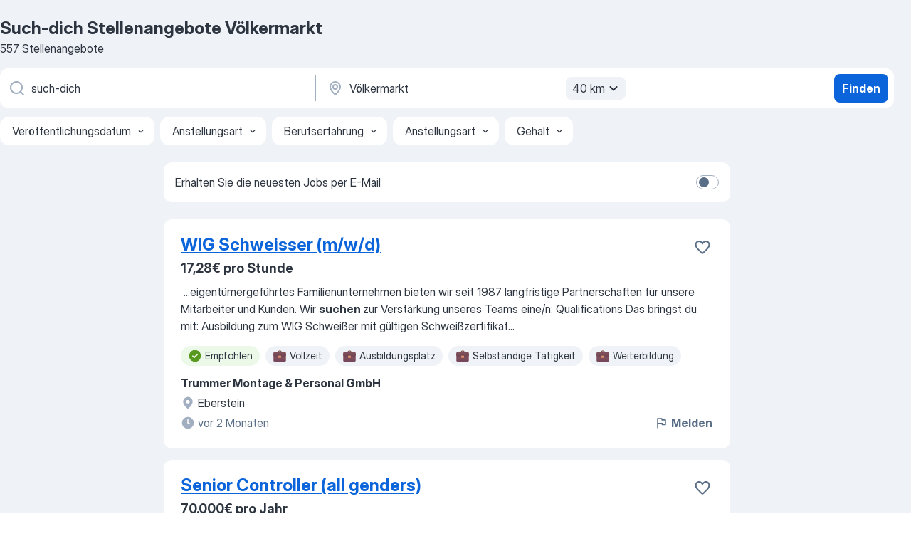

--- FILE ---
content_type: text/html
request_url: https://at.jooble.org/stellenangebote-such+dich/V%C3%B6lkermarkt
body_size: 95044
content:
<!DOCTYPE html><html lang="de" xmlns="http://www.w3.org/1999/xhtml"><head><meta charset="utf-8"><link data-chunk="app" rel="stylesheet" href="/assets/app.882e7dd8243a0ebc5106.css"><link data-chunk="SERP" rel="stylesheet" href="/assets/SERP.6bc7a39ecaba787941c1.css"><meta name="viewport" content="width=device-width,initial-scale=1.0,maximum-scale=5" /><meta property="og:site_name" content="Jooble" /><meta property="og:locale" content="de" /><meta property="og:type" content="website" /><meta name="msvalidate.01" content="4E93DB804C5CCCD5B3AFF7486D4B2757" /><meta name="format-detection" content="telephone=no"><link rel="preconnect" href="https://www.googletagmanager.com" /><link rel="preconnect" href="https://www.google-analytics.com" /><link rel="dns-prefetch" href="https://www.google.com" /><link rel="dns-prefetch" href="https://apis.google.com" /><link rel="dns-prefetch" href="https://connect.facebook.net" /><link rel="dns-prefetch" href="https://www.facebook.com" /><link href="https://data-at.jooble.org/assets/fonts/inter-display.css" rel="stylesheet"><link href="https://data-at.jooble.org/assets/fonts/segoe.css" rel="stylesheet"><link rel="apple-touch-icon" href="/assets/images/favicon/ua/apple-touch-icon.png?v=4" /><link rel="apple-touch-icon" sizes="57x57" href="/assets/images/favicon/ua/apple-touch-icon-57x57.png?v=4" /><link rel="apple-touch-icon" sizes="60x60" href="/assets/images/favicon/ua/apple-touch-icon-60x60.png?v=4" /><link rel="apple-touch-icon" sizes="72x72" href="/assets/images/favicon/ua/apple-touch-icon-72x72.png?v=4" /><link rel="apple-touch-icon" sizes="76x76" href="/assets/images/favicon/ua/apple-touch-icon-76x76.png?v=4" /><link rel="apple-touch-icon" sizes="114x114" href="/assets/images/favicon/ua/apple-touch-icon-114x114.png?v=4" /><link rel="apple-touch-icon" sizes="120x120" href="/assets/images/favicon/ua/apple-touch-icon-120x120.png?v=4" /><link rel="apple-touch-icon" sizes="144x144" href="/assets/images/favicon/ua/apple-touch-icon-144x144.png?v=4" /><link rel="apple-touch-icon" sizes="152x152" href="/assets/images/favicon/ua/apple-touch-icon-152x152.png?v=4" /><link rel="apple-touch-icon" sizes="180x180" href="/assets/images/favicon/ua/apple-touch-icon-180x180.png?v=4" /><link rel="icon" type="image/png" sizes="16x16" href="/assets/images/favicon/ua/favicon-16x16.png?v=4"><link rel="icon" type="image/png" sizes="32x32" href="/assets/images/favicon/ua/favicon-32x32.png?v=4"><link rel="icon" type="image/png" sizes="48x48" href="/assets/images/favicon/ua/android-chrome-48x48.png?v=4"><link rel="icon" type="image/png" sizes="96x96" href="/assets/images/favicon/ua/android-chrome-96x96.png?v=4"><link rel="icon" type="image/png" sizes="144x144" href="/assets/images/favicon/ua/android-chrome-144x144.png?v=4"><link rel="icon" type="image/png" sizes="192x192" href="/assets/images/favicon/ua/android-chrome-192x192.png?v=4"><link rel="icon" type="image/png" sizes="194x194" href="/assets/images/favicon/ua/favicon-194x194.png?v=4"><link rel="icon" type="image/png" sizes="256x256" href="/assets/images/favicon/ua/android-chrome-256x256.png?v=4"><link rel="icon" type="image/png" sizes="384x384" href="/assets/images/favicon/ua/android-chrome-384x384.png?v=4"><link rel="icon" type="image/png" sizes="512x512" href="/assets/images/favicon/ua/android-chrome-512x512.png?v=4"><link rel="shortcut icon" type="image/x-icon" href="/assets/images/favicon/ua/favicon-ua.ico?v=4"><link rel="icon" href="/assets/images/favicon/ua/icon.svg?v=4" sizes="any" type="image/svg+xml"><meta name="msapplication-tooltip" content="Jooble"><meta name="msapplication-config" content="/browserconfig.xml"><meta name="msapplication-TileColor" content="#ffffff"><meta name="msapplication-TileImage" content="/assets/images/favicon/ua/mstile-144x144.png?v=4"><meta name="theme-color" content="#ffffff"><meta name="ir-site-verification-token" content="-1337664224"><script type="text/javascript" charset="utf-8">(function(g,o){g[o]=g[o]||function(){(g[o]['q']=g[o]['q']||[]).push(arguments)},g[o]['t']=1*new Date})(window,'_googCsa'); </script><script>!function(){if('PerformanceLongTaskTiming' in window) {var g=window.__tti={e:[]};g.o = new PerformanceObserver(function(l){g.e = g.e.concat(l.getEntries())});g.o.observe({entryTypes:['longtask']})}}();</script><script>!function(){var e,t,n,i,r={passive:!0,capture:!0},a=new Date,o=function(){i=[],t=-1,e=null,f(addEventListener)},c=function(i,r){e||(e=r,t=i,n=new Date,f(removeEventListener),u())},u=function(){if(t>=0&&t<n-a){var r={entryType:"first-input",name:e.type,target:e.target,cancelable:e.cancelable,startTime:e.timeStamp,processingStart:e.timeStamp+t};i.forEach((function(e){e(r)})),i=[]}},s=function(e){if(e.cancelable){var t=(e.timeStamp>1e12?new Date:performance.now())-e.timeStamp;"pointerdown"==e.type?function(e,t){var n=function(){c(e,t),a()},i=function(){a()},a=function(){removeEventListener("pointerup",n,r),removeEventListener("pointercancel",i,r)};addEventListener("pointerup",n,r),addEventListener("pointercancel",i,r)}(t,e):c(t,e)}},f=function(e){["mousedown","keydown","touchstart","pointerdown"].forEach((function(t){return e(t,s,r)}))},p="hidden"===document.visibilityState?0:1/0;addEventListener("visibilitychange",(function e(t){"hidden"===document.visibilityState&&(p=t.timeStamp,removeEventListener("visibilitychange",e,!0))}),!0);o(),self.webVitals={firstInputPolyfill:function(e){i.push(e),u()},resetFirstInputPolyfill:o,get firstHiddenTime(){return p}}}();</script><title data-rh="true">Dringend! Such-dich Stellenangebote in Völkermarkt - November 2025 - Jooble</title><link data-rh="true" rel="canonical" href="https://at.jooble.org/stellenangebote-such+dich/V%C3%B6lkermarkt"/><link data-rh="true" hreflang="de-AT" rel="alternate" href="https://at.jooble.org/stellenangebote-such+dich/V%C3%B6lkermarkt"/><meta data-rh="true" name="keywords" content="Such-dich Stellenangebote Völkermarkt, Such-dich Jobs Völkermarkt, Stellenangebote, Jobs"/><meta data-rh="true" name="description" content="Jobs: Such-dich in Völkermarkt • Umfangreiche Auswahl von 33.000+ aktuellen Stellenangeboten • Schnelle &amp; Kostenlose Jobsuche • Führende Arbeitgeber in Völkermarkt • Vollzeit-, Teilzeit- und temporäre Anstellung • Konkurrenzfähiges Gehalt • Job-Mail-Service • Jobs als: Such-dich - jetzt finden!"/><meta data-rh="true" property="og:image" content="/assets/images/open_graph/og_image.png"/><meta data-rh="true" property="og:url" content="https://at.jooble.org/stellenangebote-such+dich/V%C3%B6lkermarkt"/><meta data-rh="true" property="og:title" content="Dringend! Such-dich Stellenangebote in Völkermarkt - November 2025 - Jooble"/><meta data-rh="true" property="og:description" content="Jobs: Such-dich in Völkermarkt • Umfangreiche Auswahl von 33.000+ aktuellen Stellenangeboten • Schnelle &amp; Kostenlose Jobsuche • Führende Arbeitgeber in Völkermarkt • Vollzeit-, Teilzeit- und temporäre Anstellung • Konkurrenzfähiges Gehalt • Job-Mail-Service • Jobs als: Such-dich - jetzt finden!"/><script data-rh="true" type="application/ld+json">{"@context":"https://schema.org","@type":"BreadcrumbList","itemListElement":[[{"@type":"ListItem","position":1,"item":{"@id":"https://at.jooble.org","name":"Stellenangebote"}},{"@type":"ListItem","position":2,"item":{"@id":"https://at.jooble.org/stellenangebote/V%C3%B6lkermarkt","name":"Stellenangebote Völkermarkt"}},{"@type":"ListItem","position":3,"item":{"@id":"https://at.jooble.org/stellenangebote-such+dich","name":"Such-dich"}},{"@type":"ListItem","position":4,"item":{"name":"Such-dich Völkermarkt"}}]]}</script><script data-rh="true" type="application/ld+json">{"@context":"https://schema.org","@type":"ItemList","numberOfItems":30,"itemListElement":[[{"@type":"ListItem","position":1,"url":"https://at.jooble.org/jdp/9070572252340685160/WIG-Schweisser-(m%2Fw%2Fd)-Eberstein"},{"@type":"ListItem","position":2,"url":"https://at.jooble.org/jdp/9187148128787816583/Senior-Controller-(all-genders)-Wietersdorf%2C-Klein-St-Paul"},{"@type":"ListItem","position":3,"url":"https://at.jooble.org/desc/3652902160677551818"},{"@type":"ListItem","position":4,"url":"https://at.jooble.org/jdp/6164588582019445912/Bilanzbuchhalter-mit-Controlling+Aufgaben-(m%2Fw%2Fd)-V%C3%B6lkermarkt"},{"@type":"ListItem","position":5,"url":"https://at.jooble.org/jdp/1865167195208152591/Mitarbeiter%3Ain-Br%C3%BCckenwaage-%26-Disposition-(m%2Fw%2Fd)-Wietersdorf%2C-Klein-St-Paul"},{"@type":"ListItem","position":6,"url":"https://at.jooble.org/desc/-1806144883776467430"},{"@type":"ListItem","position":7,"url":"https://at.jooble.org/jdp/-1119732589049498573/Pflegeassistenten%2F+innen-und-Fachsozialbetreuer%2F+innen-V%C3%B6lkermarkt"},{"@type":"ListItem","position":8,"url":"https://at.jooble.org/jdp/4462525713508785877/Schamottierer-(m%2Fw%2Fd)-Ruden"},{"@type":"ListItem","position":9,"url":"https://at.jooble.org/jdp/-1588929798211884620/Mobil+-und-Autokranfahrer-(m%2Fw%2Fd)-Ruden"},{"@type":"ListItem","position":10,"url":"https://at.jooble.org/jdp/1351192980228126370/Betriebselektriker-(m%2Fw%2Fd)-Ruden"},{"@type":"ListItem","position":11,"url":"https://at.jooble.org/desc/-5523617646442644433"},{"@type":"ListItem","position":12,"url":"https://at.jooble.org/desc/6965289265930255874"},{"@type":"ListItem","position":13,"url":"https://at.jooble.org/jdp/919119832201864736/Maschinenbediener-(m%2Fw%2Fd)-f%C3%BCr-Bohrwerk+-TOS-bzw.-FPT%2F-Fr%C3%A4ser-V%C3%B6lkermarkt"},{"@type":"ListItem","position":14,"url":"https://at.jooble.org/jdp/8060067101289439070/Kellner%3Ain-mit-Inkasso-m%2Fw%2Fd-Vellach%2C-Gallizien"},{"@type":"ListItem","position":15,"url":"https://at.jooble.org/jdp/-9198284287392983738/Bilanzbuchalter-(m%2Fw%2Fd)-(25074)-V%C3%B6lkermarkt"},{"@type":"ListItem","position":16,"url":"https://at.jooble.org/jdp/5577798173120782518/Produktentwickler%3Ain-80%25+100%25-+-Holzverarbeitung-Wriesen%2C-Griffen"},{"@type":"ListItem","position":17,"url":"https://at.jooble.org/jdp/-4901222583542404323/KFZ+Techniker-(m%2Fw%2Fd)-f%C3%BCr-eine-Vollzeiteinstellung-V%C3%B6lkermarkt"},{"@type":"ListItem","position":18,"url":"https://at.jooble.org/desc/-4974325849913524173"},{"@type":"ListItem","position":19,"url":"https://at.jooble.org/desc/3976413165419195423"},{"@type":"ListItem","position":20,"url":"https://at.jooble.org/jdp/-4631248198939154492/Verk%C3%A4ufer%3Ain-(all-genders)-9141-Eberndorf-+-20-Stunden-+-(3330)-Eberndorf"},{"@type":"ListItem","position":21,"url":"https://at.jooble.org/jdp/7919033301003322958/Schlosser-%2F-MAG+Schwei%C3%9Fer-(m%2Fw%2Fd)-f%C3%BCr-Werkst%C3%A4tteneinsatz-Eberstein"},{"@type":"ListItem","position":22,"url":"https://at.jooble.org/desc/-1037490255314777474"},{"@type":"ListItem","position":23,"url":"https://at.jooble.org/jdp/-1364877494519423796/Schwei%C3%9Fer-(m%2Fw%2Fd)-Ruden"},{"@type":"ListItem","position":24,"url":"https://at.jooble.org/jdp/3614871859596969732/After+Sales-Service-+-Ersatzteilabwicklung-%2F-Servicevorbereitung-(m%2Fw%2Fd)-V%C3%B6lkermarkt"},{"@type":"ListItem","position":25,"url":"https://at.jooble.org/desc/2141869167535255532"},{"@type":"ListItem","position":26,"url":"https://at.jooble.org/desc/-1875306479647851194"},{"@type":"ListItem","position":27,"url":"https://at.jooble.org/jdp/5871536715542569894/Lehre-Brief+-und-Paketlogistik-Schwerpunkt-Distribution-(w%2Fm%2Fd)-9111-V%C3%B6lkermarkt-Haimburg%2C-V%C3%B6lkermarkt"},{"@type":"ListItem","position":28,"url":"https://at.jooble.org/jdp/-5737308285935484396/Mitarbeiter-(m%2Fw%2Fd)-in-der-Logistik-(24404)-Poggersdorf"},{"@type":"ListItem","position":29,"url":"https://at.jooble.org/desc/-1189653074907141887"},{"@type":"ListItem","position":30,"url":"https://at.jooble.org/jdp/8859416120085449590/Stahlbaumonteur-(m%2Fw%2Fd)-Ruden"}]]}</script></head><body ondragstart="return false"><div id="app"><div class="zR2N9v"><div class="_1G2nM4"><div></div><div id="serpContainer" class="_0CG45k"><div class="+MdXgT"><header class="VavEB9"><div class="qD9dwK"><h1 class="_518B8Z">Such-dich Stellenangebote Völkermarkt</h1><div company="p" class="cXVOTD">557 Stellenangebote</div></div><div class=""><form class="CXE+FW" data-test-name="_searchForm"><div class="tXoMlu"><div class="kySr3o EIHqTW"><div class="H-KSNn"><div class="Y6LTZC RKazSn"><div class="_0vIToK"><svg class="BC4g2E abyhUO gexuVd kPZVKg"><use xlink:href="/assets/sprite.1oxueCVBzlo-hocQRlhy.svg#icon-magnifier-usage"></use></svg><input id="input_:R55ioh:" class="_2cXMBT aHpE4r _5sX2B+" placeholder="Ich suche nach Stellenangeboten..." type="text" spellcheck="false" name="keyword" autoComplete="off" autoCapitalize="off" data-test-name="_searchFormKeywordInput" aria-label="Bitte geben Sie an, welche Art von Stelle Sie suchen" value="such-dich"/></div></div></div></div><div class="kySr3o _9+Weu7"><div class="H-KSNn"><div class="Y6LTZC RKazSn"><div class="_0vIToK"><svg class="BC4g2E abyhUO gexuVd kPZVKg"><use xlink:href="/assets/sprite.1oxueCVBzlo-hocQRlhy.svg#icon-map_marker-usage"></use></svg><input id="tbRegion" class="_2cXMBT aHpE4r _5sX2B+" placeholder="In dieser Region..." type="text" spellcheck="false" name="region" autoComplete="off" autoCapitalize="off" data-test-name="_searchFormRegionInput" aria-label="Wählen Sie den Ort aus, in dem Sie Job suchen" value="Völkermarkt"/></div><div class="hQwOE1"><div class="-xWR9w" data-test-name="_radiusSelect"><button type="button" class="VMdYVt i6dNg1 oUsVL7 -A9fYs mO9zne">40 km<span class="njVmSf"><svg class="KaSFrq JAzKjj GM7Sgs MQl7R9"><use xlink:href="/assets/sprite.1oxueCVBzlo-hocQRlhy.svg#icon-chevron_down-usage"></use></svg></span></button></div></div></div></div></div></div><button type="submit" class="VMdYVt i6dNg1 oUsVL7 xVPKbj ZuTpxY">Finden</button></form></div><div class="p7hDF8"><div class="apmZrt" data-test-name="_smartTagsFilter"><div class="wYznI5"><span class="_1apRDx">Veröffentlichungsdatum</span><svg class="KaSFrq DuJhnH GM7Sgs _398Jb4"><use xlink:href="/assets/sprite.1oxueCVBzlo-hocQRlhy.svg#icon-chevron_down-usage"></use></svg></div><div class="wYznI5"><span class="_1apRDx">Anstellungsart</span><svg class="KaSFrq DuJhnH GM7Sgs _398Jb4"><use xlink:href="/assets/sprite.1oxueCVBzlo-hocQRlhy.svg#icon-chevron_down-usage"></use></svg></div><div class="wYznI5"><span class="_1apRDx">Berufserfahrung</span><svg class="KaSFrq DuJhnH GM7Sgs _398Jb4"><use xlink:href="/assets/sprite.1oxueCVBzlo-hocQRlhy.svg#icon-chevron_down-usage"></use></svg></div><div class="wYznI5"><span class="_1apRDx">Anstellungsart</span><svg class="KaSFrq DuJhnH GM7Sgs _398Jb4"><use xlink:href="/assets/sprite.1oxueCVBzlo-hocQRlhy.svg#icon-chevron_down-usage"></use></svg></div><div class="wYznI5"><span class="_1apRDx">Gehalt</span><svg class="KaSFrq DuJhnH GM7Sgs _398Jb4"><use xlink:href="/assets/sprite.1oxueCVBzlo-hocQRlhy.svg#icon-chevron_down-usage"></use></svg></div></div></div></header><div class="y+s7YY"><div class="Amjssv"><main class="toVmC+" role="main"><div class="NeCPdn" id="topBarContainer"><div class="dKIuea"><div class="pfddcp xPgV1+"><div class="Z7rxKJ"><span class="ahUpuK"> Erhalten Sie die neuesten Jobs per E-Mail </span><div class="rV3P9b H6hBvI RDT4pD seXaaO"><input id="SubscriptionSwitcher" type="checkbox" aria-label="SubscriptionSwitcher"/><label for="SubscriptionSwitcher"><span data-switch="pill" data-caption="false"><span data-switch="round"></span></span></label></div></div></div></div></div><div class="bXbgrv" id="serpContent"><div><div class="infinite-scroll-component__outerdiv"><div class="infinite-scroll-component ZbPfXY _serpContentBlock" style="height:auto;overflow:auto;-webkit-overflow-scrolling:touch"><div><ul class="kiBEcn"><li></li><li><div id="9070572252340685160" data-test-name="_jobCard" class="+n4WEb rHG1ci"><div class="_9q4Aij"><h2 class="jA9gFS dUatPc"><a class="_8w9Ce2 tUC4Fj _6i4Nb0 wtCvxI job_card_link" target="_blank" href="https://at.jooble.org/jdp/9070572252340685160/WIG-Schweisser-(m%2Fw%2Fd)-Eberstein">WIG Schweisser (m/w/d)</a></h2><div class="_5A-eEY"><div class="Bdpujj"><button type="button" class="ZapzXe _9WpygY XEfYdx JFkX+L vMdXr7 RNbuqd" data-test-name="jobFavoritesButton__9070572252340685160" aria-label="Die Stellenanzeige wurde zu den Favoriten hinzugefügt"><span class="H2e2t1 +gVFyQ"><svg class="KaSFrq JAzKjj _0ng4na"><use xlink:href="/assets/sprite.1oxueCVBzlo-hocQRlhy.svg#icon-heart_outline-usage"></use></svg></span></button></div></div></div><div><div class="QZH8mt"><p class="b97WnG">17,28€ pro Stunde</p><div class="GEyos4">&nbsp;...<span>eigentümergeführtes Familienunternehmen bieten wir seit 1987 langfristige Partnerschaften für unsere Mitarbeiter und Kunden.

Wir </span><b>suchen </b><span>zur Verstärkung unseres Teams eine/n:

 Qualifications 

 Das bringst du mit: 
 Ausbildung zum WIG Schweißer mit gültigen Schweißzertifikat</span>...&nbsp;</div><div class="rvi8+s"><div class="tXxXy-"><div data-name="suggested" data-test-name="_highlightedTag" class="K8ZLnh tag fT460t"><svg class="KaSFrq DuJhnH GeatqJ"><use xlink:href="/assets/sprite.1oxueCVBzlo-hocQRlhy.svg#icon-check_match-usage"></use></svg>Empfohlen</div><div data-name="vollzeit" data-test-name="_jobTag" class="K8ZLnh tag _7Amkfs"><div class="uE1IG0" style="background-image:url(/assets/images/tagIconsNew/emoji_briefcase.svg)"></div>Vollzeit</div><div data-name="ausbildungsplatz" data-test-name="_jobTag" class="K8ZLnh tag _7Amkfs"><div class="uE1IG0" style="background-image:url(/assets/images/tagIconsNew/emoji_briefcase.svg)"></div>Ausbildungsplatz</div><div data-name="selbstaendige_taetigkeit" data-test-name="_jobTag" class="K8ZLnh tag _7Amkfs"><div class="uE1IG0" style="background-image:url(/assets/images/tagIconsNew/emoji_briefcase.svg)"></div>Selbständige Tätigkeit</div><div data-name="weiterbildungsstelle" data-test-name="_jobTag" class="K8ZLnh tag _7Amkfs"><div class="uE1IG0" style="background-image:url(/assets/images/tagIconsNew/emoji_briefcase.svg)"></div>Weiterbildung</div><div data-name="im_ausland" data-test-name="_jobTag" class="K8ZLnh tag _7Amkfs"><div class="uE1IG0" style="background-image:url(/assets/images/tagIconsNew/emoji_round_pushpin.svg)"></div>Im Ausland</div></div></div></div><div class="L4BhzZ wrapper__new_tags_design bLrJMm"><div class="j+648w"><button type="button" class="ZapzXe _9WpygY JFkX+L vMdXr7 _9ofHq7" data-test-name="_reportJobButtonSerp"><span class="H2e2t1 w87w0E"><svg class="KaSFrq xY3sEm _0ng4na cS9jE1"><use xlink:href="/assets/sprite.1oxueCVBzlo-hocQRlhy.svg#icon-flag-usage"></use></svg></span>Melden</button></div><div class="E6E0jY"><div class="pXyhD4 VeoRvG"><div class="heru4z"><p class="z6WlhX" data-test-name="_companyName">Trummer Montage &amp; Personal GmbH</p></div></div><div class="blapLw gj1vO6 fhg31q nxYYVJ"><svg class="BC4g2E c6AqqO gexuVd kE3ssB DlQ0Ty icon_gray_soft mdorqd"><use xlink:href="/assets/sprite.1oxueCVBzlo-hocQRlhy.svg#icon-map_marker_filled-usage"></use></svg><div class="caption NTRJBV">Eberstein</div></div><div class="blapLw gj1vO6 fhg31q fGYTou"><svg class="BC4g2E c6AqqO gexuVd kE3ssB DlQ0Ty icon_gray_soft jjtReA"><use xlink:href="/assets/sprite.1oxueCVBzlo-hocQRlhy.svg#icon-clock_filled-usage"></use></svg><div class="caption Vk-5Da"> vor 2 Monaten</div></div></div></div></div></div></li><li><div id="9187148128787816583" data-test-name="_jobCard" class="+n4WEb rHG1ci"><div class="_9q4Aij"><h2 class="jA9gFS dUatPc"><a class="_8w9Ce2 tUC4Fj _6i4Nb0 wtCvxI job_card_link" target="_blank" href="https://at.jooble.org/jdp/9187148128787816583/Senior-Controller-(all-genders)-Wietersdorf%2C-Klein-St-Paul">Senior Controller (all genders)</a></h2><div class="_5A-eEY"><div class="Bdpujj"><button type="button" class="ZapzXe _9WpygY XEfYdx JFkX+L vMdXr7 RNbuqd" data-test-name="jobFavoritesButton__9187148128787816583" aria-label="Die Stellenanzeige wurde zu den Favoriten hinzugefügt"><span class="H2e2t1 +gVFyQ"><svg class="KaSFrq JAzKjj _0ng4na"><use xlink:href="/assets/sprite.1oxueCVBzlo-hocQRlhy.svg#icon-heart_outline-usage"></use></svg></span></button></div></div></div><div><div class="QZH8mt"><p class="b97WnG">70.000€ pro Jahr</p><div class="GEyos4">&nbsp;...<span>Beton und sind für unsere Kunden der Bauwirtschaft ein langjähriger engagierter Partner.

  Am  Standort in Wietersdorf/Kärnten  </span><b>suchen </b><span>wir für die Wietersdorfer Alpacem GmbH einen 
 Senior Controller (all genders)  Ihre Aufgaben 
 Sie sind zuständig für das Controlling</span>...&nbsp;</div><div class="rvi8+s"><div class="tXxXy-"><div data-name="suggested" data-test-name="_highlightedTag" class="K8ZLnh tag fT460t"><svg class="KaSFrq DuJhnH GeatqJ"><use xlink:href="/assets/sprite.1oxueCVBzlo-hocQRlhy.svg#icon-check_match-usage"></use></svg>Empfohlen</div><div data-name="vollzeit" data-test-name="_jobTag" class="K8ZLnh tag _7Amkfs"><div class="uE1IG0" style="background-image:url(/assets/images/tagIconsNew/emoji_briefcase.svg)"></div>Vollzeit</div><div data-name="homeoffice" data-test-name="_jobTag" class="K8ZLnh tag _7Amkfs"><div class="uE1IG0" style="background-image:url(/assets/images/tagIconsNew/emoji_globe.svg)"></div>Homeoffice</div><div data-name="fallweise" data-test-name="_jobTag" class="K8ZLnh tag _7Amkfs"><div class="uE1IG0" style="background-image:url(/assets/images/tagIconsNew/emoji_tear_off_calendar.svg)"></div>Fallweise</div></div></div></div><div class="L4BhzZ wrapper__new_tags_design bLrJMm"><div class="j+648w"><button type="button" class="ZapzXe _9WpygY JFkX+L vMdXr7 _9ofHq7" data-test-name="_reportJobButtonSerp"><span class="H2e2t1 w87w0E"><svg class="KaSFrq xY3sEm _0ng4na cS9jE1"><use xlink:href="/assets/sprite.1oxueCVBzlo-hocQRlhy.svg#icon-flag-usage"></use></svg></span>Melden</button></div><div class="E6E0jY"><div class="pXyhD4 VeoRvG"><div class="heru4z"><p class="z6WlhX" data-test-name="_companyName">ISG International Service Group</p></div></div><div class="blapLw gj1vO6 fhg31q nxYYVJ"><svg class="BC4g2E c6AqqO gexuVd kE3ssB DlQ0Ty icon_gray_soft mdorqd"><use xlink:href="/assets/sprite.1oxueCVBzlo-hocQRlhy.svg#icon-map_marker_filled-usage"></use></svg><div class="caption NTRJBV">Wietersdorf, Klein St Paul</div></div><div class="blapLw gj1vO6 fhg31q fGYTou"><svg class="BC4g2E c6AqqO gexuVd kE3ssB DlQ0Ty icon_gray_soft jjtReA"><use xlink:href="/assets/sprite.1oxueCVBzlo-hocQRlhy.svg#icon-clock_filled-usage"></use></svg><div class="caption Vk-5Da">Vor einem Monat</div></div></div></div></div></div></li><li><div id="3652902160677551818" data-test-name="_jobCard" class="+n4WEb rHG1ci"><div class="_9q4Aij"><h2 class="jA9gFS dUatPc"><a class="_8w9Ce2 tUC4Fj _6i4Nb0 wtCvxI job_card_link" target="_blank" rel="noopener nofollow" href="https://at.jooble.org/desc/3652902160677551818">Verkaufsmitarbeiter (m/w/d) (23329)</a></h2><div class="_5A-eEY"><div class="Bdpujj"><button type="button" class="ZapzXe _9WpygY XEfYdx JFkX+L vMdXr7 RNbuqd" data-test-name="jobFavoritesButton__3652902160677551818" aria-label="Die Stellenanzeige wurde zu den Favoriten hinzugefügt"><span class="H2e2t1 +gVFyQ"><svg class="KaSFrq JAzKjj _0ng4na"><use xlink:href="/assets/sprite.1oxueCVBzlo-hocQRlhy.svg#icon-heart_outline-usage"></use></svg></span></button></div></div></div><div><div class="QZH8mt"><p class="b97WnG">2.195€ pro Monat</p><div class="GEyos4">&nbsp;...<span>Unternehmens sind und sehen uns als professionelles Bindeglied zwischen Arbeitgebern und Jobsuchenden. Für einen unserer Stammkunden </span><b>suchen </b><span>wir ab sofort einen/eine: 
 Verkaufsmitarbeiter (m/w/d)
 Bewerberprofil 
 Du hast bereits Erfahrung im Verkauf 
 Du hast Freude</span>...&nbsp;</div><div class="rvi8+s"><div class="tXxXy-"><div data-name="suggested" data-test-name="_highlightedTag" class="K8ZLnh tag fT460t"><svg class="KaSFrq DuJhnH GeatqJ"><use xlink:href="/assets/sprite.1oxueCVBzlo-hocQRlhy.svg#icon-check_match-usage"></use></svg>Empfohlen</div><div data-name="minijob" data-test-name="_jobTag" class="K8ZLnh tag _7Amkfs"><div class="uE1IG0" style="background-image:url(/assets/images/tagIconsNew/emoji_briefcase.svg)"></div>Minijob</div><div data-name="vollzeit" data-test-name="_jobTag" class="K8ZLnh tag _7Amkfs"><div class="uE1IG0" style="background-image:url(/assets/images/tagIconsNew/emoji_briefcase.svg)"></div>Vollzeit</div><div data-name="teilzeit" data-test-name="_jobTag" class="K8ZLnh tag _7Amkfs"><div class="uE1IG0" style="background-image:url(/assets/images/tagIconsNew/emoji_briefcase.svg)"></div>Teilzeit</div><div data-name="20_stunden" data-test-name="_jobTag" class="K8ZLnh tag _7Amkfs"><div class="uE1IG0" style="background-image:url(/assets/images/tagIconsNew/emoji_briefcase.svg)"></div>20 Stunden pro Woche</div><div data-name="24_stunden" data-test-name="_jobTag" class="K8ZLnh tag _7Amkfs"><div class="uE1IG0" style="background-image:url(/assets/images/tagIconsNew/emoji_briefcase.svg)"></div>24 stunden</div><div data-name="16_stunden" data-test-name="_jobTag" class="K8ZLnh tag _7Amkfs"><div class="uE1IG0" style="background-image:url(/assets/images/tagIconsNew/emoji_briefcase.svg)"></div>16 stunden</div><div data-name="flexible_arbeitszeit" data-test-name="_jobTag" class="K8ZLnh tag _7Amkfs"><div class="uE1IG0" style="background-image:url(/assets/images/tagIconsNew/emoji_tear_off_calendar.svg)"></div>Flexible Arbeitszeit</div></div></div></div><div class="L4BhzZ wrapper__new_tags_design bLrJMm"><div class="j+648w"><button type="button" class="ZapzXe _9WpygY JFkX+L vMdXr7 _9ofHq7" data-test-name="_reportJobButtonSerp"><span class="H2e2t1 w87w0E"><svg class="KaSFrq xY3sEm _0ng4na cS9jE1"><use xlink:href="/assets/sprite.1oxueCVBzlo-hocQRlhy.svg#icon-flag-usage"></use></svg></span>Melden</button></div><div class="E6E0jY"><div class="pXyhD4 VeoRvG"><div class="heru4z"><p class="z6WlhX" data-test-name="_companyName">ACTIEF JOBMADE GmbH</p></div></div><div class="blapLw gj1vO6 fhg31q nxYYVJ"><svg class="BC4g2E c6AqqO gexuVd kE3ssB DlQ0Ty icon_gray_soft mdorqd"><use xlink:href="/assets/sprite.1oxueCVBzlo-hocQRlhy.svg#icon-map_marker_filled-usage"></use></svg><div class="caption NTRJBV">Völkermarkt</div></div><div class="blapLw gj1vO6 fhg31q fGYTou"><svg class="BC4g2E c6AqqO gexuVd kE3ssB DlQ0Ty icon_gray_soft jjtReA"><use xlink:href="/assets/sprite.1oxueCVBzlo-hocQRlhy.svg#icon-clock_filled-usage"></use></svg><div class="caption Vk-5Da">Vor einem Monat</div></div></div></div></div></div></li><li><div id="6164588582019445912" data-test-name="_jobCard" class="+n4WEb rHG1ci"><div class="_9q4Aij"><h2 class="jA9gFS dUatPc"><a class="_8w9Ce2 tUC4Fj _6i4Nb0 wtCvxI job_card_link" target="_blank" href="https://at.jooble.org/jdp/6164588582019445912/Bilanzbuchhalter-mit-Controlling+Aufgaben-(m%2Fw%2Fd)-V%C3%B6lkermarkt">Bilanzbuchhalter mit Controlling-Aufgaben (m/w/d)</a></h2><div class="_5A-eEY"><div class="Bdpujj"><button type="button" class="ZapzXe _9WpygY XEfYdx JFkX+L vMdXr7 RNbuqd" data-test-name="jobFavoritesButton__6164588582019445912" aria-label="Die Stellenanzeige wurde zu den Favoriten hinzugefügt"><span class="H2e2t1 +gVFyQ"><svg class="KaSFrq JAzKjj _0ng4na"><use xlink:href="/assets/sprite.1oxueCVBzlo-hocQRlhy.svg#icon-heart_outline-usage"></use></svg></span></button></div></div></div><div><div class="QZH8mt"><p class="b97WnG">2.974,77€ pro Monat</p><div class="GEyos4">&nbsp;...<span>Recycling-Maschinen GmbH in Kühnsdorf wirtschaftlichen Erfolg mit ökologischer Verantwortung.   
 Zur Verstärkung unseres Finanzbereichs </span><b>suchen </b><span>wir eine:n erfahrene:n Bilanzbuchhalter:in mit Controlling-Erfahrung, die/der unsere Finanzprozesse aktiv mitgestaltet und</span>...&nbsp;</div><div class="rvi8+s"><div class="tXxXy-"><div data-name="suggested" data-test-name="_highlightedTag" class="K8ZLnh tag fT460t"><svg class="KaSFrq DuJhnH GeatqJ"><use xlink:href="/assets/sprite.1oxueCVBzlo-hocQRlhy.svg#icon-check_match-usage"></use></svg>Empfohlen</div><div data-name="vollzeit" data-test-name="_jobTag" class="K8ZLnh tag _7Amkfs"><div class="uE1IG0" style="background-image:url(/assets/images/tagIconsNew/emoji_briefcase.svg)"></div>Vollzeit</div><div data-name="selbstaendige_taetigkeit" data-test-name="_jobTag" class="K8ZLnh tag _7Amkfs"><div class="uE1IG0" style="background-image:url(/assets/images/tagIconsNew/emoji_briefcase.svg)"></div>Selbständige Tätigkeit</div><div data-name="flexible_arbeitszeit" data-test-name="_jobTag" class="K8ZLnh tag _7Amkfs"><div class="uE1IG0" style="background-image:url(/assets/images/tagIconsNew/emoji_tear_off_calendar.svg)"></div>Flexible Arbeitszeit</div></div></div></div><div class="L4BhzZ wrapper__new_tags_design bLrJMm"><div class="j+648w"><button type="button" class="ZapzXe _9WpygY JFkX+L vMdXr7 _9ofHq7" data-test-name="_reportJobButtonSerp"><span class="H2e2t1 w87w0E"><svg class="KaSFrq xY3sEm _0ng4na cS9jE1"><use xlink:href="/assets/sprite.1oxueCVBzlo-hocQRlhy.svg#icon-flag-usage"></use></svg></span>Melden</button></div><div class="E6E0jY"><div class="blapLw gj1vO6 fhg31q nxYYVJ"><svg class="BC4g2E c6AqqO gexuVd kE3ssB DlQ0Ty icon_gray_soft mdorqd"><use xlink:href="/assets/sprite.1oxueCVBzlo-hocQRlhy.svg#icon-map_marker_filled-usage"></use></svg><div class="caption NTRJBV">Völkermarkt</div></div><div class="blapLw gj1vO6 fhg31q fGYTou"><svg class="BC4g2E c6AqqO gexuVd kE3ssB DlQ0Ty icon_gray_soft jjtReA"><use xlink:href="/assets/sprite.1oxueCVBzlo-hocQRlhy.svg#icon-clock_filled-usage"></use></svg><div class="caption Vk-5Da">Vor 11 Tagen</div></div></div></div></div></div></li><li><div id="1865167195208152591" data-test-name="_jobCard" class="+n4WEb rHG1ci"><div class="_9q4Aij"><h2 class="jA9gFS dUatPc"><a class="_8w9Ce2 tUC4Fj _6i4Nb0 wtCvxI job_card_link" target="_blank" href="https://at.jooble.org/jdp/1865167195208152591/Mitarbeiter%3Ain-Br%C3%BCckenwaage-%26-Disposition-(m%2Fw%2Fd)-Wietersdorf%2C-Klein-St-Paul">Mitarbeiter:in Brückenwaage &amp; Disposition (m/w/d)</a></h2><div class="_5A-eEY"><div class="Bdpujj"><button type="button" class="ZapzXe _9WpygY XEfYdx JFkX+L vMdXr7 RNbuqd" data-test-name="jobFavoritesButton__1865167195208152591" aria-label="Die Stellenanzeige wurde zu den Favoriten hinzugefügt"><span class="H2e2t1 +gVFyQ"><svg class="KaSFrq JAzKjj _0ng4na"><use xlink:href="/assets/sprite.1oxueCVBzlo-hocQRlhy.svg#icon-heart_outline-usage"></use></svg></span></button></div></div></div><div><div class="QZH8mt"><p class="b97WnG">47.500€ pro Jahr</p><div class="GEyos4">&nbsp;...<span>und gemeinsame Weiterentwicklung in die Zukunft. Nur so konnten wir zu einer der erfolgreichsten Baustoffmarken Europas werden.  Wir </span><b>suchen:</b><span>  
  Mitarbeiter:in Brückenwaage & Disposition  
  
 Serviceorientierung   
 Kommunikationstalent   
 Stressresistenz</span>...&nbsp;</div><div class="rvi8+s"><div class="tXxXy-"><div data-name="suggested" data-test-name="_highlightedTag" class="K8ZLnh tag fT460t"><svg class="KaSFrq DuJhnH GeatqJ"><use xlink:href="/assets/sprite.1oxueCVBzlo-hocQRlhy.svg#icon-check_match-usage"></use></svg>Empfohlen</div><div data-name="vollzeit" data-test-name="_jobTag" class="K8ZLnh tag _7Amkfs"><div class="uE1IG0" style="background-image:url(/assets/images/tagIconsNew/emoji_briefcase.svg)"></div>Vollzeit</div><div data-name="einschulung" data-test-name="_jobTag" class="K8ZLnh tag _7Amkfs"><div class="uE1IG0" style="background-image:url(/assets/images/tagIconsNew/emoji_briefcase.svg)"></div>Einschulung</div><div data-name="flexible_arbeitszeit" data-test-name="_jobTag" class="K8ZLnh tag _7Amkfs"><div class="uE1IG0" style="background-image:url(/assets/images/tagIconsNew/emoji_tear_off_calendar.svg)"></div>Flexible Arbeitszeit</div></div></div></div><div class="L4BhzZ wrapper__new_tags_design bLrJMm"><div class="j+648w"><button type="button" class="ZapzXe _9WpygY JFkX+L vMdXr7 _9ofHq7" data-test-name="_reportJobButtonSerp"><span class="H2e2t1 w87w0E"><svg class="KaSFrq xY3sEm _0ng4na cS9jE1"><use xlink:href="/assets/sprite.1oxueCVBzlo-hocQRlhy.svg#icon-flag-usage"></use></svg></span>Melden</button><img src="https://nl.jooble.org/logo/8846714263264061032.png" class="yUFQEM" aria-hidden="true" alt="dteCompanyLogo"/></div><div class="E6E0jY"><div class="pXyhD4 VeoRvG"><div class="heru4z"><p class="z6WlhX" data-test-name="_companyName">Baumit GmbH</p></div></div><div class="blapLw gj1vO6 fhg31q nxYYVJ"><svg class="BC4g2E c6AqqO gexuVd kE3ssB DlQ0Ty icon_gray_soft mdorqd"><use xlink:href="/assets/sprite.1oxueCVBzlo-hocQRlhy.svg#icon-map_marker_filled-usage"></use></svg><div class="caption NTRJBV">Wietersdorf, Klein St Paul</div></div><div class="blapLw gj1vO6 fhg31q fGYTou"><svg class="BC4g2E c6AqqO gexuVd kE3ssB DlQ0Ty icon_gray_soft jjtReA"><use xlink:href="/assets/sprite.1oxueCVBzlo-hocQRlhy.svg#icon-clock_filled-usage"></use></svg><div class="caption Vk-5Da">Vor 1 Tag</div></div></div></div></div></div></li><li><div id="-1806144883776467430" data-test-name="_jobCard" class="+n4WEb rHG1ci"><div class="_9q4Aij"><h2 class="jA9gFS dUatPc"><a class="_8w9Ce2 tUC4Fj _6i4Nb0 wtCvxI job_card_link" target="_blank" rel="noopener nofollow" href="https://at.jooble.org/desc/-1806144883776467430">Zuverlässige Reinigungskraft für regelmäßige Reinigung in Poggersdorf gesucht</a></h2><div class="_5A-eEY"><div class="Bdpujj"><button type="button" class="ZapzXe _9WpygY XEfYdx JFkX+L vMdXr7 RNbuqd" data-test-name="jobFavoritesButton__-1806144883776467430" aria-label="Die Stellenanzeige wurde zu den Favoriten hinzugefügt"><span class="H2e2t1 +gVFyQ"><svg class="KaSFrq JAzKjj _0ng4na"><use xlink:href="/assets/sprite.1oxueCVBzlo-hocQRlhy.svg#icon-heart_outline-usage"></use></svg></span></button></div></div></div><div><div class="QZH8mt"><div class="GEyos4"><span>—-Wir </span><b>suchen </b><span>eine zuverlässige Reinigungskraft für die regelmäßige Reinigung unserer 80 m² großen Wohnung mit 4 Räumen in Poggersdorf. Zu den Aufgaben gehören das Reinigen von Oberflächen und Böden, Küche, Bad/WC, Fensterputzen sowie Bettenwechseln. Der Einsatz soll so</span>...&nbsp;</div><div class="rvi8+s"><div class="tXxXy-"><div data-name="suggested" data-test-name="_highlightedTag" class="K8ZLnh tag fT460t"><svg class="KaSFrq DuJhnH GeatqJ"><use xlink:href="/assets/sprite.1oxueCVBzlo-hocQRlhy.svg#icon-check_match-usage"></use></svg>Empfohlen</div></div></div></div><div class="L4BhzZ wrapper__new_tags_design bLrJMm"><div class="j+648w"><button type="button" class="ZapzXe _9WpygY JFkX+L vMdXr7 _9ofHq7" data-test-name="_reportJobButtonSerp"><span class="H2e2t1 w87w0E"><svg class="KaSFrq xY3sEm _0ng4na cS9jE1"><use xlink:href="/assets/sprite.1oxueCVBzlo-hocQRlhy.svg#icon-flag-usage"></use></svg></span>Melden</button><img src="/css/images/plogo/309.gif" class="yUFQEM" aria-hidden="true" alt="dteCompanyLogo"/></div><div class="E6E0jY"><div class="blapLw gj1vO6 fhg31q nxYYVJ"><svg class="BC4g2E c6AqqO gexuVd kE3ssB DlQ0Ty icon_gray_soft mdorqd"><use xlink:href="/assets/sprite.1oxueCVBzlo-hocQRlhy.svg#icon-map_marker_filled-usage"></use></svg><div class="caption NTRJBV">Poggersdorf</div></div><div class="blapLw gj1vO6 fhg31q fGYTou"><svg class="BC4g2E c6AqqO gexuVd kE3ssB DlQ0Ty icon_gray_soft jjtReA"><use xlink:href="/assets/sprite.1oxueCVBzlo-hocQRlhy.svg#icon-clock_filled-usage"></use></svg><div class="caption Vk-5Da">Vor 18 Tagen</div></div></div></div></div></div></li><li><div id="-1119732589049498573" data-test-name="_jobCard" class="+n4WEb rHG1ci"><div class="_9q4Aij"><h2 class="jA9gFS dUatPc"><a class="_8w9Ce2 tUC4Fj _6i4Nb0 wtCvxI job_card_link" target="_blank" href="https://at.jooble.org/jdp/-1119732589049498573/Pflegeassistenten%2F+innen-und-Fachsozialbetreuer%2F+innen-V%C3%B6lkermarkt">Pflegeassistenten/-innen und Fachsozialbetreuer/-innen</a></h2><div class="_5A-eEY"><div class="Bdpujj"><button type="button" class="ZapzXe _9WpygY XEfYdx JFkX+L vMdXr7 RNbuqd" data-test-name="jobFavoritesButton__-1119732589049498573" aria-label="Die Stellenanzeige wurde zu den Favoriten hinzugefügt"><span class="H2e2t1 +gVFyQ"><svg class="KaSFrq JAzKjj _0ng4na"><use xlink:href="/assets/sprite.1oxueCVBzlo-hocQRlhy.svg#icon-heart_outline-usage"></use></svg></span></button></div></div></div><div><div class="QZH8mt"><div class="GEyos4">&nbsp;...<span>im Rahmen ihres Ausbildungsprofiles als Pflegeassistentin   
 Gut geführte Pflegeeinrichtungen mit einem fundierten Team  
  Wen </span><b>suchen </b><span>wir:  
  
 BewerberInnen, die eine abgeschlossene Ausbildung zur Pflegeassistenz oder FachsozialbetreuerIn haben   
 Erfolgte Registrierung</span>...&nbsp;</div><div class="rvi8+s"><div class="tXxXy-"><div data-name="suggested" data-test-name="_highlightedTag" class="K8ZLnh tag fT460t"><svg class="KaSFrq DuJhnH GeatqJ"><use xlink:href="/assets/sprite.1oxueCVBzlo-hocQRlhy.svg#icon-check_match-usage"></use></svg>Empfohlen</div><div data-name="vollzeit" data-test-name="_jobTag" class="K8ZLnh tag _7Amkfs"><div class="uE1IG0" style="background-image:url(/assets/images/tagIconsNew/emoji_briefcase.svg)"></div>Vollzeit</div><div data-name="teilzeit" data-test-name="_jobTag" class="K8ZLnh tag _7Amkfs"><div class="uE1IG0" style="background-image:url(/assets/images/tagIconsNew/emoji_briefcase.svg)"></div>Teilzeit</div></div></div></div><div class="L4BhzZ wrapper__new_tags_design bLrJMm"><div class="j+648w"><button type="button" class="ZapzXe _9WpygY JFkX+L vMdXr7 _9ofHq7" data-test-name="_reportJobButtonSerp"><span class="H2e2t1 w87w0E"><svg class="KaSFrq xY3sEm _0ng4na cS9jE1"><use xlink:href="/assets/sprite.1oxueCVBzlo-hocQRlhy.svg#icon-flag-usage"></use></svg></span>Melden</button><img src="https://nl.jooble.org/logo/-3853243862741441590.png" class="yUFQEM" aria-hidden="true" alt="dteCompanyLogo"/></div><div class="E6E0jY"><div class="pXyhD4 VeoRvG"><div class="heru4z"><p class="z6WlhX" data-test-name="_companyName">Sozialhilfeverband Völkermarkt</p></div></div><div class="blapLw gj1vO6 fhg31q nxYYVJ"><svg class="BC4g2E c6AqqO gexuVd kE3ssB DlQ0Ty icon_gray_soft mdorqd"><use xlink:href="/assets/sprite.1oxueCVBzlo-hocQRlhy.svg#icon-map_marker_filled-usage"></use></svg><div class="caption NTRJBV">Völkermarkt</div></div><div class="blapLw gj1vO6 fhg31q fGYTou"><svg class="BC4g2E c6AqqO gexuVd kE3ssB DlQ0Ty icon_gray_soft jjtReA"><use xlink:href="/assets/sprite.1oxueCVBzlo-hocQRlhy.svg#icon-clock_filled-usage"></use></svg><div class="caption Vk-5Da">Vor 29 Tagen</div></div></div></div></div></div></li><li></li><li><div id="4462525713508785877" data-test-name="_jobCard" class="+n4WEb rHG1ci"><div class="_9q4Aij"><h2 class="jA9gFS dUatPc"><a class="_8w9Ce2 tUC4Fj _6i4Nb0 wtCvxI job_card_link" target="_blank" href="https://at.jooble.org/jdp/4462525713508785877/Schamottierer-(m%2Fw%2Fd)-Ruden">Schamottierer (m/w/d)</a></h2><div class="_5A-eEY"><div class="Bdpujj"><button type="button" class="ZapzXe _9WpygY XEfYdx JFkX+L vMdXr7 RNbuqd" data-test-name="jobFavoritesButton__4462525713508785877" aria-label="Die Stellenanzeige wurde zu den Favoriten hinzugefügt"><span class="H2e2t1 +gVFyQ"><svg class="KaSFrq JAzKjj _0ng4na"><use xlink:href="/assets/sprite.1oxueCVBzlo-hocQRlhy.svg#icon-heart_outline-usage"></use></svg></span></button></div></div></div><div><div class="QZH8mt"><div class="GEyos4">&nbsp;...<span>Projekte zu verwirklichen, ist der Grundstein für weiteres Wachstum.  Aufgrund dessen verstärken wir unser internationales Team und </span><b>suchen </b><span>für unsere Baustellen im In- und Ausland  
  Schamottierer (m/w/d)  
  In dieser herausfordernden und verantwortungsvollen</span>...&nbsp;</div><div class="rvi8+s"><div class="tXxXy-"><div data-name="suggested" data-test-name="_highlightedTag" class="K8ZLnh tag fT460t"><svg class="KaSFrq DuJhnH GeatqJ"><use xlink:href="/assets/sprite.1oxueCVBzlo-hocQRlhy.svg#icon-check_match-usage"></use></svg>Empfohlen</div><div data-name="vollzeit" data-test-name="_jobTag" class="K8ZLnh tag _7Amkfs"><div class="uE1IG0" style="background-image:url(/assets/images/tagIconsNew/emoji_briefcase.svg)"></div>Vollzeit</div><div data-name="selbstaendige_taetigkeit" data-test-name="_jobTag" class="K8ZLnh tag _7Amkfs"><div class="uE1IG0" style="background-image:url(/assets/images/tagIconsNew/emoji_briefcase.svg)"></div>Selbständige Tätigkeit</div><div data-name="im_ausland" data-test-name="_jobTag" class="K8ZLnh tag _7Amkfs"><div class="uE1IG0" style="background-image:url(/assets/images/tagIconsNew/emoji_round_pushpin.svg)"></div>Im Ausland</div><div data-name="weltweit" data-test-name="_jobTag" class="K8ZLnh tag _7Amkfs"><div class="uE1IG0" style="background-image:url(/assets/images/tagIconsNew/emoji_round_pushpin.svg)"></div>Weltweit</div></div></div></div><div class="L4BhzZ wrapper__new_tags_design bLrJMm"><div class="j+648w"><button type="button" class="ZapzXe _9WpygY JFkX+L vMdXr7 _9ofHq7" data-test-name="_reportJobButtonSerp"><span class="H2e2t1 w87w0E"><svg class="KaSFrq xY3sEm _0ng4na cS9jE1"><use xlink:href="/assets/sprite.1oxueCVBzlo-hocQRlhy.svg#icon-flag-usage"></use></svg></span>Melden</button><img src="https://nl.jooble.org/logo/-3853243862741441590.png" class="yUFQEM" aria-hidden="true" alt="dteCompanyLogo"/></div><div class="E6E0jY"><div class="pXyhD4 VeoRvG"><div class="heru4z"><p class="z6WlhX" data-test-name="_companyName">Urbas Maschinenfabrik GmbH</p></div></div><div class="blapLw gj1vO6 fhg31q nxYYVJ"><svg class="BC4g2E c6AqqO gexuVd kE3ssB DlQ0Ty icon_gray_soft mdorqd"><use xlink:href="/assets/sprite.1oxueCVBzlo-hocQRlhy.svg#icon-map_marker_filled-usage"></use></svg><div class="caption NTRJBV">Ruden</div></div><div class="blapLw gj1vO6 fhg31q fGYTou"><svg class="BC4g2E c6AqqO gexuVd kE3ssB DlQ0Ty icon_gray_soft jjtReA"><use xlink:href="/assets/sprite.1oxueCVBzlo-hocQRlhy.svg#icon-clock_filled-usage"></use></svg><div class="caption Vk-5Da">Vor 29 Tagen</div></div></div></div></div></div></li><li><div id="-1588929798211884620" data-test-name="_jobCard" class="+n4WEb rHG1ci"><div class="_9q4Aij"><h2 class="jA9gFS dUatPc"><a class="_8w9Ce2 tUC4Fj _6i4Nb0 wtCvxI job_card_link" target="_blank" href="https://at.jooble.org/jdp/-1588929798211884620/Mobil+-und-Autokranfahrer-(m%2Fw%2Fd)-Ruden">Mobil- und Autokranfahrer (m/w/d)</a></h2><div class="_5A-eEY"><div class="Bdpujj"><button type="button" class="ZapzXe _9WpygY XEfYdx JFkX+L vMdXr7 RNbuqd" data-test-name="jobFavoritesButton__-1588929798211884620" aria-label="Die Stellenanzeige wurde zu den Favoriten hinzugefügt"><span class="H2e2t1 +gVFyQ"><svg class="KaSFrq JAzKjj _0ng4na"><use xlink:href="/assets/sprite.1oxueCVBzlo-hocQRlhy.svg#icon-heart_outline-usage"></use></svg></span></button></div></div></div><div><div class="QZH8mt"><div class="GEyos4">&nbsp;...<span>Projekte zu verwirklichen, ist der Grundstein für weiteres Wachstum.  Aufgrund dessen verstärken wir unser internationales Team und </span><b>suchen </b><span>für unsere Baustellen im In- und Ausland einen  
  Mobil- und Autokranfahrer (m/w/d) 
  In dieser herausfordernden und</span>...&nbsp;</div><div class="rvi8+s"><div class="tXxXy-"><div data-name="suggested" data-test-name="_highlightedTag" class="K8ZLnh tag fT460t"><svg class="KaSFrq DuJhnH GeatqJ"><use xlink:href="/assets/sprite.1oxueCVBzlo-hocQRlhy.svg#icon-check_match-usage"></use></svg>Empfohlen</div><div data-name="vollzeit" data-test-name="_jobTag" class="K8ZLnh tag _7Amkfs"><div class="uE1IG0" style="background-image:url(/assets/images/tagIconsNew/emoji_briefcase.svg)"></div>Vollzeit</div><div data-name="im_ausland" data-test-name="_jobTag" class="K8ZLnh tag _7Amkfs"><div class="uE1IG0" style="background-image:url(/assets/images/tagIconsNew/emoji_round_pushpin.svg)"></div>Im Ausland</div><div data-name="weltweit" data-test-name="_jobTag" class="K8ZLnh tag _7Amkfs"><div class="uE1IG0" style="background-image:url(/assets/images/tagIconsNew/emoji_round_pushpin.svg)"></div>Weltweit</div></div></div></div><div class="L4BhzZ wrapper__new_tags_design bLrJMm"><div class="j+648w"><button type="button" class="ZapzXe _9WpygY JFkX+L vMdXr7 _9ofHq7" data-test-name="_reportJobButtonSerp"><span class="H2e2t1 w87w0E"><svg class="KaSFrq xY3sEm _0ng4na cS9jE1"><use xlink:href="/assets/sprite.1oxueCVBzlo-hocQRlhy.svg#icon-flag-usage"></use></svg></span>Melden</button><img src="https://nl.jooble.org/logo/-3853243862741441590.png" class="yUFQEM" aria-hidden="true" alt="dteCompanyLogo"/></div><div class="E6E0jY"><div class="pXyhD4 VeoRvG"><div class="heru4z"><p class="z6WlhX" data-test-name="_companyName">Urbas Maschinenfabrik GmbH</p></div></div><div class="blapLw gj1vO6 fhg31q nxYYVJ"><svg class="BC4g2E c6AqqO gexuVd kE3ssB DlQ0Ty icon_gray_soft mdorqd"><use xlink:href="/assets/sprite.1oxueCVBzlo-hocQRlhy.svg#icon-map_marker_filled-usage"></use></svg><div class="caption NTRJBV">Ruden</div></div><div class="blapLw gj1vO6 fhg31q fGYTou"><svg class="BC4g2E c6AqqO gexuVd kE3ssB DlQ0Ty icon_gray_soft jjtReA"><use xlink:href="/assets/sprite.1oxueCVBzlo-hocQRlhy.svg#icon-clock_filled-usage"></use></svg><div class="caption Vk-5Da">Vor 29 Tagen</div></div></div></div></div></div></li><li><div id="1351192980228126370" data-test-name="_jobCard" class="+n4WEb rHG1ci"><div class="_9q4Aij"><h2 class="jA9gFS dUatPc"><a class="_8w9Ce2 tUC4Fj _6i4Nb0 wtCvxI job_card_link" target="_blank" href="https://at.jooble.org/jdp/1351192980228126370/Betriebselektriker-(m%2Fw%2Fd)-Ruden">Betriebselektriker (m/w/d)</a></h2><div class="_5A-eEY"><div class="Bdpujj"><button type="button" class="ZapzXe _9WpygY XEfYdx JFkX+L vMdXr7 RNbuqd" data-test-name="jobFavoritesButton__1351192980228126370" aria-label="Die Stellenanzeige wurde zu den Favoriten hinzugefügt"><span class="H2e2t1 +gVFyQ"><svg class="KaSFrq JAzKjj _0ng4na"><use xlink:href="/assets/sprite.1oxueCVBzlo-hocQRlhy.svg#icon-heart_outline-usage"></use></svg></span></button></div></div></div><div><div class="QZH8mt"><div class="GEyos4">&nbsp;...<span>Generalunternehmen auf.  Zur Verstärkung unseres  Betriebselektrikerteams  </span><b>suchen </b><span>wir für unseren Standort in 9113 RUDEN ab sofort, Vollzeit (38,5</span>...&nbsp;&nbsp;...<span>sowie Wartung von Maschinen und Produktionsanlagen.   
 </span><b>Suche,</b><span> Behebung und Protokollierung von Fehlern sowie Störungen an</span>...&nbsp;</div><div class="rvi8+s"><div class="tXxXy-"><div data-name="suggested" data-test-name="_highlightedTag" class="K8ZLnh tag fT460t"><svg class="KaSFrq DuJhnH GeatqJ"><use xlink:href="/assets/sprite.1oxueCVBzlo-hocQRlhy.svg#icon-check_match-usage"></use></svg>Empfohlen</div><div data-name="vollzeit" data-test-name="_jobTag" class="K8ZLnh tag _7Amkfs"><div class="uE1IG0" style="background-image:url(/assets/images/tagIconsNew/emoji_briefcase.svg)"></div>Vollzeit</div><div data-name="selbstaendige_taetigkeit" data-test-name="_jobTag" class="K8ZLnh tag _7Amkfs"><div class="uE1IG0" style="background-image:url(/assets/images/tagIconsNew/emoji_briefcase.svg)"></div>Selbständige Tätigkeit</div><div data-name="schichtdienst" data-test-name="_jobTag" class="K8ZLnh tag _7Amkfs"><div class="uE1IG0" style="background-image:url(/assets/images/tagIconsNew/emoji_tear_off_calendar.svg)"></div>Schichtarbeit</div><div data-name="fruehschichtarbeit" data-test-name="_jobTag" class="K8ZLnh tag _7Amkfs"><div class="uE1IG0" style="background-image:url(/assets/images/tagIconsNew/emoji_tear_off_calendar.svg)"></div>Frühschichtarbeit</div><div data-name="spaetschicht" data-test-name="_jobTag" class="K8ZLnh tag _7Amkfs"><div class="uE1IG0" style="background-image:url(/assets/images/tagIconsNew/emoji_tear_off_calendar.svg)"></div>Spätschicht</div><div data-name="2_schicht" data-test-name="_jobTag" class="K8ZLnh tag _7Amkfs"><div class="uE1IG0" style="background-image:url(/assets/images/tagIconsNew/emoji_tear_off_calendar.svg)"></div>2 Schicht</div></div></div></div><div class="L4BhzZ wrapper__new_tags_design bLrJMm"><div class="j+648w"><button type="button" class="ZapzXe _9WpygY JFkX+L vMdXr7 _9ofHq7" data-test-name="_reportJobButtonSerp"><span class="H2e2t1 w87w0E"><svg class="KaSFrq xY3sEm _0ng4na cS9jE1"><use xlink:href="/assets/sprite.1oxueCVBzlo-hocQRlhy.svg#icon-flag-usage"></use></svg></span>Melden</button><img src="https://nl.jooble.org/logo/-3853243862741441590.png" class="yUFQEM" aria-hidden="true" alt="dteCompanyLogo"/></div><div class="E6E0jY"><div class="pXyhD4 VeoRvG"><div class="heru4z"><p class="z6WlhX" data-test-name="_companyName">Urbas Maschinenfabrik GmbH</p></div></div><div class="blapLw gj1vO6 fhg31q nxYYVJ"><svg class="BC4g2E c6AqqO gexuVd kE3ssB DlQ0Ty icon_gray_soft mdorqd"><use xlink:href="/assets/sprite.1oxueCVBzlo-hocQRlhy.svg#icon-map_marker_filled-usage"></use></svg><div class="caption NTRJBV">Ruden</div></div><div class="blapLw gj1vO6 fhg31q fGYTou"><svg class="BC4g2E c6AqqO gexuVd kE3ssB DlQ0Ty icon_gray_soft jjtReA"><use xlink:href="/assets/sprite.1oxueCVBzlo-hocQRlhy.svg#icon-clock_filled-usage"></use></svg><div class="caption Vk-5Da">Vor 29 Tagen</div></div></div></div></div></div></li><li><div id="-5523617646442644433" data-test-name="_jobCard" class="+n4WEb rHG1ci"><div class="_9q4Aij"><h2 class="jA9gFS dUatPc"><a class="_8w9Ce2 tUC4Fj _6i4Nb0 wtCvxI job_card_link" target="_blank" rel="noopener nofollow" href="https://at.jooble.org/desc/-5523617646442644433">Servicetechniker:in EMSR (ALL GENDERS)</a></h2><div class="_5A-eEY"><div class="Bdpujj"><button type="button" class="ZapzXe _9WpygY XEfYdx JFkX+L vMdXr7 RNbuqd" data-test-name="jobFavoritesButton__-5523617646442644433" aria-label="Die Stellenanzeige wurde zu den Favoriten hinzugefügt"><span class="H2e2t1 +gVFyQ"><svg class="KaSFrq JAzKjj _0ng4na"><use xlink:href="/assets/sprite.1oxueCVBzlo-hocQRlhy.svg#icon-heart_outline-usage"></use></svg></span></button></div></div></div><div><div class="QZH8mt"><div class="GEyos4">&nbsp;...<span>Infrastruktur voranzutreiben. 
 Zur Unterstützung des Techniker:innenteams des Competence Centers Kärnten mit Dienstort 9113 Ruden </span><b>suchen </b><span>wir eine:n: 
 Servicetechniker:in EMSR 
(ALL GENDERS)
 IHRE AUFGABEN 
 Betreuung und Instandhaltung aller elektro-, mess-,</span>...&nbsp;</div><div class="rvi8+s"><div class="tXxXy-"><div data-name="suggested" data-test-name="_highlightedTag" class="K8ZLnh tag fT460t"><svg class="KaSFrq DuJhnH GeatqJ"><use xlink:href="/assets/sprite.1oxueCVBzlo-hocQRlhy.svg#icon-check_match-usage"></use></svg>Empfohlen</div><div data-name="selbstaendige_taetigkeit" data-test-name="_jobTag" class="K8ZLnh tag _7Amkfs"><div class="uE1IG0" style="background-image:url(/assets/images/tagIconsNew/emoji_briefcase.svg)"></div>Selbständige Tätigkeit</div><div data-name="weiterbildungsstelle" data-test-name="_jobTag" class="K8ZLnh tag _7Amkfs"><div class="uE1IG0" style="background-image:url(/assets/images/tagIconsNew/emoji_briefcase.svg)"></div>Weiterbildung</div></div></div></div><div class="L4BhzZ wrapper__new_tags_design bLrJMm"><div class="j+648w"><button type="button" class="ZapzXe _9WpygY JFkX+L vMdXr7 _9ofHq7" data-test-name="_reportJobButtonSerp"><span class="H2e2t1 w87w0E"><svg class="KaSFrq xY3sEm _0ng4na cS9jE1"><use xlink:href="/assets/sprite.1oxueCVBzlo-hocQRlhy.svg#icon-flag-usage"></use></svg></span>Melden</button><img src="https://nl.jooble.org/logo/-3978265323357874403.png" class="yUFQEM" aria-hidden="true" alt="dteCompanyLogo"/></div><div class="E6E0jY"><div class="pXyhD4 VeoRvG"><div class="heru4z"><p class="z6WlhX" data-test-name="_companyName">TAG GmbH</p></div></div><div class="blapLw gj1vO6 fhg31q nxYYVJ"><svg class="BC4g2E c6AqqO gexuVd kE3ssB DlQ0Ty icon_gray_soft mdorqd"><use xlink:href="/assets/sprite.1oxueCVBzlo-hocQRlhy.svg#icon-map_marker_filled-usage"></use></svg><div class="caption NTRJBV">Ruden</div></div><div class="blapLw gj1vO6 fhg31q fGYTou"><svg class="BC4g2E c6AqqO gexuVd kE3ssB DlQ0Ty icon_gray_soft jjtReA"><use xlink:href="/assets/sprite.1oxueCVBzlo-hocQRlhy.svg#icon-clock_filled-usage"></use></svg><div class="caption Vk-5Da"> vor 2 Monaten</div></div></div></div></div></div></li><li><div id="6965289265930255874" data-test-name="_jobCard" class="+n4WEb rHG1ci"><div class="_9q4Aij"><h2 class="jA9gFS dUatPc"><a class="_8w9Ce2 tUC4Fj _6i4Nb0 wtCvxI job_card_link" target="_blank" rel="noopener nofollow" href="https://at.jooble.org/desc/6965289265930255874">Auto- Mobilkranfahrer (m/w/d) (22772)</a></h2><div class="_5A-eEY"><div class="Bdpujj"><button type="button" class="ZapzXe _9WpygY XEfYdx JFkX+L vMdXr7 RNbuqd" data-test-name="jobFavoritesButton__6965289265930255874" aria-label="Die Stellenanzeige wurde zu den Favoriten hinzugefügt"><span class="H2e2t1 +gVFyQ"><svg class="KaSFrq JAzKjj _0ng4na"><use xlink:href="/assets/sprite.1oxueCVBzlo-hocQRlhy.svg#icon-heart_outline-usage"></use></svg></span></button></div></div></div><div><div class="QZH8mt"><p class="b97WnG">15,86€ pro Stunde</p><div class="GEyos4">&nbsp;...<span>Einsatzort 
 Völkermarkt 
 Filiale 
9000
 Für einen unserer Kunden </span><b>suchen </b><span>wir für eine langfristige Position zur Direktanstellung einen: 
 Auto- Mobilkranfahrer (m/w/d)
 Bewerberprofil 
 Du hast den Führerschein der Klasse B/C/CE 
 Du besitzt den Kranführerschein</span>...&nbsp;</div><div class="rvi8+s"><div class="tXxXy-"><div data-name="suggested" data-test-name="_highlightedTag" class="K8ZLnh tag fT460t"><svg class="KaSFrq DuJhnH GeatqJ"><use xlink:href="/assets/sprite.1oxueCVBzlo-hocQRlhy.svg#icon-check_match-usage"></use></svg>Empfohlen</div><div data-name="vollzeit" data-test-name="_jobTag" class="K8ZLnh tag _7Amkfs"><div class="uE1IG0" style="background-image:url(/assets/images/tagIconsNew/emoji_briefcase.svg)"></div>Vollzeit</div><div data-name="selbstaendige_taetigkeit" data-test-name="_jobTag" class="K8ZLnh tag _7Amkfs"><div class="uE1IG0" style="background-image:url(/assets/images/tagIconsNew/emoji_briefcase.svg)"></div>Selbständige Tätigkeit</div></div></div></div><div class="L4BhzZ wrapper__new_tags_design bLrJMm"><div class="j+648w"><button type="button" class="ZapzXe _9WpygY JFkX+L vMdXr7 _9ofHq7" data-test-name="_reportJobButtonSerp"><span class="H2e2t1 w87w0E"><svg class="KaSFrq xY3sEm _0ng4na cS9jE1"><use xlink:href="/assets/sprite.1oxueCVBzlo-hocQRlhy.svg#icon-flag-usage"></use></svg></span>Melden</button></div><div class="E6E0jY"><div class="pXyhD4 VeoRvG"><div class="heru4z"><p class="z6WlhX" data-test-name="_companyName">ACTIEF JOBMADE GmbH</p></div></div><div class="blapLw gj1vO6 fhg31q nxYYVJ"><svg class="BC4g2E c6AqqO gexuVd kE3ssB DlQ0Ty icon_gray_soft mdorqd"><use xlink:href="/assets/sprite.1oxueCVBzlo-hocQRlhy.svg#icon-map_marker_filled-usage"></use></svg><div class="caption NTRJBV">Völkermarkt</div></div><div class="blapLw gj1vO6 fhg31q fGYTou"><svg class="BC4g2E c6AqqO gexuVd kE3ssB DlQ0Ty icon_gray_soft jjtReA"><use xlink:href="/assets/sprite.1oxueCVBzlo-hocQRlhy.svg#icon-clock_filled-usage"></use></svg><div class="caption Vk-5Da">Vor einem Monat</div></div></div></div></div></div></li><li><div id="919119832201864736" data-test-name="_jobCard" class="+n4WEb rHG1ci"><div class="_9q4Aij"><h2 class="jA9gFS dUatPc"><a class="_8w9Ce2 tUC4Fj _6i4Nb0 wtCvxI job_card_link" target="_blank" href="https://at.jooble.org/jdp/919119832201864736/Maschinenbediener-(m%2Fw%2Fd)-f%C3%BCr-Bohrwerk+-TOS-bzw.-FPT%2F-Fr%C3%A4ser-V%C3%B6lkermarkt">Maschinenbediener (m/w/d) für Bohrwerk- TOS bzw. FPT/ Fräser</a></h2><div class="_5A-eEY"><div class="Bdpujj"><button type="button" class="ZapzXe _9WpygY XEfYdx JFkX+L vMdXr7 RNbuqd" data-test-name="jobFavoritesButton__919119832201864736" aria-label="Die Stellenanzeige wurde zu den Favoriten hinzugefügt"><span class="H2e2t1 +gVFyQ"><svg class="KaSFrq JAzKjj _0ng4na"><use xlink:href="/assets/sprite.1oxueCVBzlo-hocQRlhy.svg#icon-heart_outline-usage"></use></svg></span></button></div></div></div><div><div class="QZH8mt"><p class="b97WnG">2.567,26€ pro Monat</p><div class="GEyos4">&nbsp;...<span>Trotz seiner starken Wurzeln bewegt sich dieser Betrieb immer an vorderster Front von Innovation in Technik und Betriebsmanagement. 
 </span><b>Suchen </b><span>Sie eine herausfordernde Tätigkeit in einem modernen und innovativen Betrieb, dann freuen wir uns auf Ihre Bewerbung. 

 Ihre</span>...&nbsp;</div><div class="rvi8+s"><div class="tXxXy-"><div data-name="suggested" data-test-name="_highlightedTag" class="K8ZLnh tag fT460t"><svg class="KaSFrq DuJhnH GeatqJ"><use xlink:href="/assets/sprite.1oxueCVBzlo-hocQRlhy.svg#icon-check_match-usage"></use></svg>Empfohlen</div><div data-name="vollzeit" data-test-name="_jobTag" class="K8ZLnh tag _7Amkfs"><div class="uE1IG0" style="background-image:url(/assets/images/tagIconsNew/emoji_briefcase.svg)"></div>Vollzeit</div></div></div></div><div class="L4BhzZ wrapper__new_tags_design bLrJMm"><div class="j+648w"><button type="button" class="ZapzXe _9WpygY JFkX+L vMdXr7 _9ofHq7" data-test-name="_reportJobButtonSerp"><span class="H2e2t1 w87w0E"><svg class="KaSFrq xY3sEm _0ng4na cS9jE1"><use xlink:href="/assets/sprite.1oxueCVBzlo-hocQRlhy.svg#icon-flag-usage"></use></svg></span>Melden</button><img src="/css/images/plogo/284.gif" class="yUFQEM" aria-hidden="true" alt="dteCompanyLogo"/></div><div class="E6E0jY"><div class="pXyhD4 VeoRvG"><div class="heru4z"><p class="z6WlhX" data-test-name="_companyName">Powerserv Austria GmbH</p></div></div><div class="blapLw gj1vO6 fhg31q nxYYVJ"><svg class="BC4g2E c6AqqO gexuVd kE3ssB DlQ0Ty icon_gray_soft mdorqd"><use xlink:href="/assets/sprite.1oxueCVBzlo-hocQRlhy.svg#icon-map_marker_filled-usage"></use></svg><div class="caption NTRJBV">Völkermarkt</div></div><div class="blapLw gj1vO6 fhg31q fGYTou"><svg class="BC4g2E c6AqqO gexuVd kE3ssB DlQ0Ty icon_gray_soft jjtReA"><use xlink:href="/assets/sprite.1oxueCVBzlo-hocQRlhy.svg#icon-clock_filled-usage"></use></svg><div class="caption Vk-5Da">Vor einem Monat</div></div></div></div></div></div></li><li><div id="8060067101289439070" data-test-name="_jobCard" class="+n4WEb rHG1ci"><div class="_9q4Aij"><h2 class="jA9gFS dUatPc"><a class="_8w9Ce2 tUC4Fj _6i4Nb0 wtCvxI job_card_link" target="_blank" href="https://at.jooble.org/jdp/8060067101289439070/Kellner%3Ain-mit-Inkasso-m%2Fw%2Fd-Vellach%2C-Gallizien">Kellner:in mit Inkasso m/w/d</a></h2><div class="_5A-eEY"><div class="Bdpujj"><button type="button" class="ZapzXe _9WpygY XEfYdx JFkX+L vMdXr7 RNbuqd" data-test-name="jobFavoritesButton__8060067101289439070" aria-label="Die Stellenanzeige wurde zu den Favoriten hinzugefügt"><span class="H2e2t1 +gVFyQ"><svg class="KaSFrq JAzKjj _0ng4na"><use xlink:href="/assets/sprite.1oxueCVBzlo-hocQRlhy.svg#icon-heart_outline-usage"></use></svg></span></button></div></div></div><div><div class="QZH8mt"><p class="b97WnG">2.026€ pro Monat</p><div class="GEyos4">&nbsp;...<span>Vollzeitbeschäftigung, sowie die Bereitschaft zur Überzahlung, abhängig von Qualifikation, Ausbildung und Erfahrung. 

 Deine Aufgaben: 
 Wir </span><b>suchen </b><span>echte Genussbotschafter:innen, die unsere Gäste beim  Servieren von Speisen und Getränken  verzaubern. 
 Du bist ein spritziges</span>...&nbsp;</div><div class="rvi8+s"><div class="tXxXy-"><div data-name="suggested" data-test-name="_highlightedTag" class="K8ZLnh tag fT460t"><svg class="KaSFrq DuJhnH GeatqJ"><use xlink:href="/assets/sprite.1oxueCVBzlo-hocQRlhy.svg#icon-check_match-usage"></use></svg>Empfohlen</div><div data-name="vollzeit" data-test-name="_jobTag" class="K8ZLnh tag _7Amkfs"><div class="uE1IG0" style="background-image:url(/assets/images/tagIconsNew/emoji_briefcase.svg)"></div>Vollzeit</div><div data-name="ausbildungsplatz" data-test-name="_jobTag" class="K8ZLnh tag _7Amkfs"><div class="uE1IG0" style="background-image:url(/assets/images/tagIconsNew/emoji_briefcase.svg)"></div>Ausbildungsplatz</div><div data-name="festanstellung" data-test-name="_jobTag" class="K8ZLnh tag _7Amkfs"><div class="uE1IG0" style="background-image:url(/assets/images/tagIconsNew/emoji_briefcase.svg)"></div>Festanstellung</div><div data-name="schulung" data-test-name="_jobTag" class="K8ZLnh tag _7Amkfs"><div class="uE1IG0" style="background-image:url(/assets/images/tagIconsNew/emoji_briefcase.svg)"></div>Schulung</div><div data-name="weiterbildungsstelle" data-test-name="_jobTag" class="K8ZLnh tag _7Amkfs"><div class="uE1IG0" style="background-image:url(/assets/images/tagIconsNew/emoji_briefcase.svg)"></div>Weiterbildung</div><div data-name="flexible_arbeitszeit" data-test-name="_jobTag" class="K8ZLnh tag _7Amkfs"><div class="uE1IG0" style="background-image:url(/assets/images/tagIconsNew/emoji_tear_off_calendar.svg)"></div>Flexible Arbeitszeit</div></div></div></div><div class="L4BhzZ wrapper__new_tags_design bLrJMm"><div class="j+648w"><button type="button" class="ZapzXe _9WpygY JFkX+L vMdXr7 _9ofHq7" data-test-name="_reportJobButtonSerp"><span class="H2e2t1 w87w0E"><svg class="KaSFrq xY3sEm _0ng4na cS9jE1"><use xlink:href="/assets/sprite.1oxueCVBzlo-hocQRlhy.svg#icon-flag-usage"></use></svg></span>Melden</button></div><div class="E6E0jY"><div class="pXyhD4 VeoRvG"><div class="heru4z"><p class="z6WlhX" data-test-name="_companyName">Vivea Hotels</p></div></div><div class="blapLw gj1vO6 fhg31q nxYYVJ"><svg class="BC4g2E c6AqqO gexuVd kE3ssB DlQ0Ty icon_gray_soft mdorqd"><use xlink:href="/assets/sprite.1oxueCVBzlo-hocQRlhy.svg#icon-map_marker_filled-usage"></use></svg><div class="caption NTRJBV">Vellach, Gallizien</div></div><div class="blapLw gj1vO6 fhg31q fGYTou"><svg class="BC4g2E c6AqqO gexuVd kE3ssB DlQ0Ty icon_gray_soft jjtReA"><use xlink:href="/assets/sprite.1oxueCVBzlo-hocQRlhy.svg#icon-clock_filled-usage"></use></svg><div class="caption Vk-5Da">Vor einem Monat</div></div></div></div></div></div></li><li><div id="-9198284287392983738" data-test-name="_jobCard" class="+n4WEb rHG1ci"><div class="_9q4Aij"><h2 class="jA9gFS dUatPc"><a class="_8w9Ce2 tUC4Fj _6i4Nb0 wtCvxI job_card_link" target="_blank" href="https://at.jooble.org/jdp/-9198284287392983738/Bilanzbuchalter-(m%2Fw%2Fd)-(25074)-V%C3%B6lkermarkt">Bilanzbuchalter (m/w/d) (25074)</a></h2><div class="_5A-eEY"><div class="Bdpujj"><button type="button" class="ZapzXe _9WpygY XEfYdx JFkX+L vMdXr7 RNbuqd" data-test-name="jobFavoritesButton__-9198284287392983738" aria-label="Die Stellenanzeige wurde zu den Favoriten hinzugefügt"><span class="H2e2t1 +gVFyQ"><svg class="KaSFrq JAzKjj _0ng4na"><use xlink:href="/assets/sprite.1oxueCVBzlo-hocQRlhy.svg#icon-heart_outline-usage"></use></svg></span></button></div></div></div><div><div class="QZH8mt"><p class="b97WnG">3.396,21€ pro Monat</p><div class="GEyos4">&nbsp;...<span>Völkermarkt 
 Filiale 
9000
 Für einen unserer Stammkunden, einem führenden international tätigen Unternehmen aus dem Anlagenbau, </span><b>suchen </b><span>wir für eine langfristige Position zur Direkteinstellung beim Kunden einen: 
 Bilanzbuchalter (m/w/d)
 Bewerberprofil 
 Du hast</span>...&nbsp;</div><div class="rvi8+s"><div class="tXxXy-"><div data-name="vollzeit" data-test-name="_jobTag" class="K8ZLnh tag _7Amkfs"><div class="uE1IG0" style="background-image:url(/assets/images/tagIconsNew/emoji_briefcase.svg)"></div>Vollzeit</div><div data-name="selbstaendige_taetigkeit" data-test-name="_jobTag" class="K8ZLnh tag _7Amkfs"><div class="uE1IG0" style="background-image:url(/assets/images/tagIconsNew/emoji_briefcase.svg)"></div>Selbständige Tätigkeit</div></div></div></div><div class="L4BhzZ wrapper__new_tags_design bLrJMm"><div class="j+648w"><button type="button" class="ZapzXe _9WpygY JFkX+L vMdXr7 _9ofHq7" data-test-name="_reportJobButtonSerp"><span class="H2e2t1 w87w0E"><svg class="KaSFrq xY3sEm _0ng4na cS9jE1"><use xlink:href="/assets/sprite.1oxueCVBzlo-hocQRlhy.svg#icon-flag-usage"></use></svg></span>Melden</button></div><div class="E6E0jY"><div class="blapLw gj1vO6 fhg31q nxYYVJ"><svg class="BC4g2E c6AqqO gexuVd kE3ssB DlQ0Ty icon_gray_soft mdorqd"><use xlink:href="/assets/sprite.1oxueCVBzlo-hocQRlhy.svg#icon-map_marker_filled-usage"></use></svg><div class="caption NTRJBV">Völkermarkt</div></div><div class="blapLw gj1vO6 fhg31q fGYTou"><svg class="BC4g2E c6AqqO gexuVd kE3ssB DlQ0Ty icon_gray_soft jjtReA"><use xlink:href="/assets/sprite.1oxueCVBzlo-hocQRlhy.svg#icon-clock_filled-usage"></use></svg><div class="caption Vk-5Da">Vor 24 Tagen</div></div></div></div></div></div></li><li><div id="5577798173120782518" data-test-name="_jobCard" class="+n4WEb rHG1ci"><div class="_9q4Aij"><h2 class="jA9gFS dUatPc"><a class="_8w9Ce2 tUC4Fj _6i4Nb0 wtCvxI job_card_link" target="_blank" href="https://at.jooble.org/jdp/5577798173120782518/Produktentwickler%3Ain-80%25+100%25-+-Holzverarbeitung-Wriesen%2C-Griffen">Produktentwickler:in 80%-100% - Holzverarbeitung</a></h2><div class="_5A-eEY"><div class="Bdpujj"><button type="button" class="ZapzXe _9WpygY XEfYdx JFkX+L vMdXr7 RNbuqd" data-test-name="jobFavoritesButton__5577798173120782518" aria-label="Die Stellenanzeige wurde zu den Favoriten hinzugefügt"><span class="H2e2t1 +gVFyQ"><svg class="KaSFrq JAzKjj _0ng4na"><use xlink:href="/assets/sprite.1oxueCVBzlo-hocQRlhy.svg#icon-heart_outline-usage"></use></svg></span></button></div></div></div><div><div class="QZH8mt"><div class="GEyos4">&nbsp;...<span>Umfeld und offene Kommunikation sind in unserer Firmenkultur fest verankert. Hier lebt`s sich gut. 
 Zur Verstärkung unseres Teams </span><b>suchen </b><span>wir dich als  Produktentwickler:in 80%-100% - Holzverarbeitung 
 Aufgaben 
 Pflege und Weiterentwicklung unsers Produkts LIGNATUR</span>...&nbsp;</div><div class="rvi8+s"><div class="tXxXy-"><div data-name="festanstellung" data-test-name="_jobTag" class="K8ZLnh tag _7Amkfs"><div class="uE1IG0" style="background-image:url(/assets/images/tagIconsNew/emoji_briefcase.svg)"></div>Festanstellung</div><div data-name="teilzeit" data-test-name="_jobTag" class="K8ZLnh tag _7Amkfs"><div class="uE1IG0" style="background-image:url(/assets/images/tagIconsNew/emoji_briefcase.svg)"></div>Teilzeit</div><div data-name="weiterbildungsstelle" data-test-name="_jobTag" class="K8ZLnh tag _7Amkfs"><div class="uE1IG0" style="background-image:url(/assets/images/tagIconsNew/emoji_briefcase.svg)"></div>Weiterbildung</div><div data-name="homeoffice" data-test-name="_jobTag" class="K8ZLnh tag _7Amkfs"><div class="uE1IG0" style="background-image:url(/assets/images/tagIconsNew/emoji_globe.svg)"></div>Homeoffice</div></div></div></div><div class="L4BhzZ wrapper__new_tags_design bLrJMm"><div class="j+648w"><button type="button" class="ZapzXe _9WpygY JFkX+L vMdXr7 _9ofHq7" data-test-name="_reportJobButtonSerp"><span class="H2e2t1 w87w0E"><svg class="KaSFrq xY3sEm _0ng4na cS9jE1"><use xlink:href="/assets/sprite.1oxueCVBzlo-hocQRlhy.svg#icon-flag-usage"></use></svg></span>Melden</button></div><div class="E6E0jY"><div class="pXyhD4 VeoRvG"><div class="heru4z"><p class="z6WlhX" data-test-name="_companyName">Lignatur AG</p></div></div><div class="blapLw gj1vO6 fhg31q nxYYVJ"><svg class="BC4g2E c6AqqO gexuVd kE3ssB DlQ0Ty icon_gray_soft mdorqd"><use xlink:href="/assets/sprite.1oxueCVBzlo-hocQRlhy.svg#icon-map_marker_filled-usage"></use></svg><div class="caption NTRJBV">Wriesen, Griffen</div></div><div class="blapLw gj1vO6 fhg31q fGYTou"><svg class="BC4g2E c6AqqO gexuVd kE3ssB DlQ0Ty icon_gray_soft jjtReA"><use xlink:href="/assets/sprite.1oxueCVBzlo-hocQRlhy.svg#icon-clock_filled-usage"></use></svg><div class="caption Vk-5Da">Vor 10 Tagen</div></div></div></div></div></div></li><li><div id="-4901222583542404323" data-test-name="_jobCard" class="+n4WEb rHG1ci"><div class="_9q4Aij"><h2 class="jA9gFS dUatPc"><a class="_8w9Ce2 tUC4Fj _6i4Nb0 wtCvxI job_card_link" target="_blank" href="https://at.jooble.org/jdp/-4901222583542404323/KFZ+Techniker-(m%2Fw%2Fd)-f%C3%BCr-eine-Vollzeiteinstellung-V%C3%B6lkermarkt">KFZ-Techniker (m/w/d) für eine Vollzeiteinstellung</a></h2><div class="_5A-eEY"><div class="Bdpujj"><button type="button" class="ZapzXe _9WpygY XEfYdx JFkX+L vMdXr7 RNbuqd" data-test-name="jobFavoritesButton__-4901222583542404323" aria-label="Die Stellenanzeige wurde zu den Favoriten hinzugefügt"><span class="H2e2t1 +gVFyQ"><svg class="KaSFrq JAzKjj _0ng4na"><use xlink:href="/assets/sprite.1oxueCVBzlo-hocQRlhy.svg#icon-heart_outline-usage"></use></svg></span></button></div></div></div><div><div class="QZH8mt"><p class="b97WnG">2.885,37€ pro Monat</p><div class="GEyos4">&nbsp;...<span>Wir </span><b>suchen </b><span>für unseren Kunden in 9100 Völkermarkt zum sofortigen Eintritt einen  KFZ-Techniker mit Lehrabschluss (m/w/d)! Ihre Aufgaben: 
 Intensiver Kundenkontakt 
 abwechslungsreiche Aufgaben, wie z.B.: Diagnosetätigkeit, §57a-Überprüfung, Sicherheitsservice, Kaufüberprüfung</span>...&nbsp;</div><div class="rvi8+s"><div class="tXxXy-"><div data-name="vollzeit" data-test-name="_jobTag" class="K8ZLnh tag _7Amkfs"><div class="uE1IG0" style="background-image:url(/assets/images/tagIconsNew/emoji_briefcase.svg)"></div>Vollzeit</div><div data-name="weiterbildungsstelle" data-test-name="_jobTag" class="K8ZLnh tag _7Amkfs"><div class="uE1IG0" style="background-image:url(/assets/images/tagIconsNew/emoji_briefcase.svg)"></div>Weiterbildung</div><div data-name="einschulung" data-test-name="_jobTag" class="K8ZLnh tag _7Amkfs"><div class="uE1IG0" style="background-image:url(/assets/images/tagIconsNew/emoji_briefcase.svg)"></div>Einschulung</div></div></div></div><div class="L4BhzZ wrapper__new_tags_design bLrJMm"><div class="j+648w"><button type="button" class="ZapzXe _9WpygY JFkX+L vMdXr7 _9ofHq7" data-test-name="_reportJobButtonSerp"><span class="H2e2t1 w87w0E"><svg class="KaSFrq xY3sEm _0ng4na cS9jE1"><use xlink:href="/assets/sprite.1oxueCVBzlo-hocQRlhy.svg#icon-flag-usage"></use></svg></span>Melden</button></div><div class="E6E0jY"><div class="pXyhD4 VeoRvG"><div class="heru4z"><p class="z6WlhX" data-test-name="_companyName">AKZENTE Personal</p></div></div><div class="blapLw gj1vO6 fhg31q nxYYVJ"><svg class="BC4g2E c6AqqO gexuVd kE3ssB DlQ0Ty icon_gray_soft mdorqd"><use xlink:href="/assets/sprite.1oxueCVBzlo-hocQRlhy.svg#icon-map_marker_filled-usage"></use></svg><div class="caption NTRJBV">Völkermarkt</div></div><div class="blapLw gj1vO6 fhg31q fGYTou"><svg class="BC4g2E c6AqqO gexuVd kE3ssB DlQ0Ty icon_gray_soft jjtReA"><use xlink:href="/assets/sprite.1oxueCVBzlo-hocQRlhy.svg#icon-clock_filled-usage"></use></svg><div class="caption Vk-5Da">Vor 4 Tagen</div></div></div></div></div></div></li><li><div id="-4974325849913524173" data-test-name="_jobCard" class="+n4WEb rHG1ci"><div class="_9q4Aij"><h2 class="jA9gFS dUatPc"><a class="_8w9Ce2 tUC4Fj _6i4Nb0 wtCvxI job_card_link" target="_blank" rel="noopener nofollow" href="https://at.jooble.org/desc/-4974325849913524173">Mathematik-Nachhilfe Einzelunterricht bei uns zu Hause in Ruden gesucht</a></h2><div class="_5A-eEY"><div class="Bdpujj"><button type="button" class="ZapzXe _9WpygY XEfYdx JFkX+L vMdXr7 RNbuqd" data-test-name="jobFavoritesButton__-4974325849913524173" aria-label="Die Stellenanzeige wurde zu den Favoriten hinzugefügt"><span class="H2e2t1 +gVFyQ"><svg class="KaSFrq JAzKjj _0ng4na"><use xlink:href="/assets/sprite.1oxueCVBzlo-hocQRlhy.svg#icon-heart_outline-usage"></use></svg></span></button></div></div></div><div><div class="QZH8mt"><div class="GEyos4"><span>Ich </span><b>suche </b><span>eine erfahrene Nachhilfelehrerin oder einen Nachhilfelehrer für Mathematik, die/der meinem Kind in der Neuen Mittelschule Einzelunterricht bei uns zu Hause in Ruden geben kann. Die Unterstützung sollte regelmäßig stattfinden, um den Lernerfolg zu verbessern. Ich</span>...&nbsp;</div><div class="rvi8+s"><div class="tXxXy-"><div data-name="homeoffice" data-test-name="_jobTag" class="K8ZLnh tag _7Amkfs"><div class="uE1IG0" style="background-image:url(/assets/images/tagIconsNew/emoji_globe.svg)"></div>Homeoffice</div></div></div></div><div class="L4BhzZ wrapper__new_tags_design bLrJMm"><div class="j+648w"><button type="button" class="ZapzXe _9WpygY JFkX+L vMdXr7 _9ofHq7" data-test-name="_reportJobButtonSerp"><span class="H2e2t1 w87w0E"><svg class="KaSFrq xY3sEm _0ng4na cS9jE1"><use xlink:href="/assets/sprite.1oxueCVBzlo-hocQRlhy.svg#icon-flag-usage"></use></svg></span>Melden</button></div><div class="E6E0jY"><div class="blapLw gj1vO6 fhg31q nxYYVJ"><svg class="BC4g2E c6AqqO gexuVd kE3ssB DlQ0Ty icon_gray_soft mdorqd"><use xlink:href="/assets/sprite.1oxueCVBzlo-hocQRlhy.svg#icon-map_marker_filled-usage"></use></svg><div class="caption NTRJBV">Ruden</div></div><div class="blapLw gj1vO6 fhg31q fGYTou"><svg class="BC4g2E c6AqqO gexuVd kE3ssB DlQ0Ty icon_gray_soft jjtReA"><use xlink:href="/assets/sprite.1oxueCVBzlo-hocQRlhy.svg#icon-clock_filled-usage"></use></svg><div class="caption Vk-5Da">Vor 3 Tagen</div></div></div></div></div></div></li><li><div id="3976413165419195423" data-test-name="_jobCard" class="+n4WEb rHG1ci"><div class="_9q4Aij"><h2 class="jA9gFS dUatPc"><a class="_8w9Ce2 tUC4Fj _6i4Nb0 wtCvxI job_card_link" target="_blank" rel="noopener nofollow" href="https://at.jooble.org/desc/3976413165419195423">Produktionsmitarbeiter (m/w/d) (14072)</a></h2><div class="_5A-eEY"><div class="Bdpujj"><button type="button" class="ZapzXe _9WpygY XEfYdx JFkX+L vMdXr7 RNbuqd" data-test-name="jobFavoritesButton__3976413165419195423" aria-label="Die Stellenanzeige wurde zu den Favoriten hinzugefügt"><span class="H2e2t1 +gVFyQ"><svg class="KaSFrq JAzKjj _0ng4na"><use xlink:href="/assets/sprite.1oxueCVBzlo-hocQRlhy.svg#icon-heart_outline-usage"></use></svg></span></button></div></div></div><div><div class="QZH8mt"><div class="GEyos4">&nbsp;...<span>Einsatzort 
 Launsdorf 
 Filiale 
9000
 Für einen unserer Stammkunden, </span><b>suchen </b><span>wir für eine langfristige Position mit Übernahmemöglichkeit zur baldmöglichen Einstellung einen: 
 Produktionsmitarbeiter (m/w/d)
 Bewerberprofil 
 Du hast bereits Produktionserfahrung</span>...&nbsp;</div><div class="rvi8+s"><div class="tXxXy-"><div data-name="vollzeit" data-test-name="_jobTag" class="K8ZLnh tag _7Amkfs"><div class="uE1IG0" style="background-image:url(/assets/images/tagIconsNew/emoji_briefcase.svg)"></div>Vollzeit</div><div data-name="selbstaendige_taetigkeit" data-test-name="_jobTag" class="K8ZLnh tag _7Amkfs"><div class="uE1IG0" style="background-image:url(/assets/images/tagIconsNew/emoji_briefcase.svg)"></div>Selbständige Tätigkeit</div><div data-name="einschulung" data-test-name="_jobTag" class="K8ZLnh tag _7Amkfs"><div class="uE1IG0" style="background-image:url(/assets/images/tagIconsNew/emoji_briefcase.svg)"></div>Einschulung</div></div></div></div><div class="L4BhzZ wrapper__new_tags_design bLrJMm"><div class="j+648w"><button type="button" class="ZapzXe _9WpygY JFkX+L vMdXr7 _9ofHq7" data-test-name="_reportJobButtonSerp"><span class="H2e2t1 w87w0E"><svg class="KaSFrq xY3sEm _0ng4na cS9jE1"><use xlink:href="/assets/sprite.1oxueCVBzlo-hocQRlhy.svg#icon-flag-usage"></use></svg></span>Melden</button></div><div class="E6E0jY"><div class="pXyhD4 VeoRvG"><div class="heru4z"><p class="z6WlhX" data-test-name="_companyName">ACTIEF JOBMADE GmbH</p></div></div><div class="blapLw gj1vO6 fhg31q nxYYVJ"><svg class="BC4g2E c6AqqO gexuVd kE3ssB DlQ0Ty icon_gray_soft mdorqd"><use xlink:href="/assets/sprite.1oxueCVBzlo-hocQRlhy.svg#icon-map_marker_filled-usage"></use></svg><div class="caption NTRJBV">Launsdorf, Sankt Georgen am Längsee</div></div><div class="blapLw gj1vO6 fhg31q fGYTou"><svg class="BC4g2E c6AqqO gexuVd kE3ssB DlQ0Ty icon_gray_soft jjtReA"><use xlink:href="/assets/sprite.1oxueCVBzlo-hocQRlhy.svg#icon-clock_filled-usage"></use></svg><div class="caption Vk-5Da">Vor 3 Tagen</div></div></div></div></div></div></li><li><div id="-4631248198939154492" data-test-name="_jobCard" class="+n4WEb rHG1ci"><div class="_9q4Aij"><h2 class="jA9gFS dUatPc"><a class="_8w9Ce2 tUC4Fj _6i4Nb0 wtCvxI job_card_link" target="_blank" href="https://at.jooble.org/jdp/-4631248198939154492/Verk%C3%A4ufer%3Ain-(all-genders)-9141-Eberndorf-+-20-Stunden-+-(3330)-Eberndorf">Verkäufer:in (all genders) 9141 Eberndorf - 20 Stunden - (3330)</a></h2><div class="_5A-eEY"><div class="Bdpujj"><button type="button" class="ZapzXe _9WpygY XEfYdx JFkX+L vMdXr7 RNbuqd" data-test-name="jobFavoritesButton__-4631248198939154492" aria-label="Die Stellenanzeige wurde zu den Favoriten hinzugefügt"><span class="H2e2t1 +gVFyQ"><svg class="KaSFrq JAzKjj _0ng4na"><use xlink:href="/assets/sprite.1oxueCVBzlo-hocQRlhy.svg#icon-heart_outline-usage"></use></svg></span></button></div></div></div><div><div class="QZH8mt"><p class="b97WnG">2.195€ pro Monat</p><div class="GEyos4">&nbsp;...<span>Verkäufer:in (all genders) 9141 Eberndorf - 20 Stunden - (3330) Wir </span><b>suchen </b><span>neue Kundenheld:innen!
 Besitzen Sie die Kompetenzen: Teamfähigkeit, Modebewusstsein und Kreativität. Wenn Sie diese Fragen mit ja beantworten können, dann sind Sie bei uns genau richtig. Bei</span>...&nbsp;</div><div class="rvi8+s"><div class="tXxXy-"><div data-name="vollzeit" data-test-name="_jobTag" class="K8ZLnh tag _7Amkfs"><div class="uE1IG0" style="background-image:url(/assets/images/tagIconsNew/emoji_briefcase.svg)"></div>Vollzeit</div><div data-name="unbefristet" data-test-name="_jobTag" class="K8ZLnh tag _7Amkfs"><div class="uE1IG0" style="background-image:url(/assets/images/tagIconsNew/emoji_briefcase.svg)"></div>Unbefristete Arbeit</div><div data-name="teilzeit" data-test-name="_jobTag" class="K8ZLnh tag _7Amkfs"><div class="uE1IG0" style="background-image:url(/assets/images/tagIconsNew/emoji_briefcase.svg)"></div>Teilzeit</div><div data-name="20_stunden" data-test-name="_jobTag" class="K8ZLnh tag _7Amkfs"><div class="uE1IG0" style="background-image:url(/assets/images/tagIconsNew/emoji_briefcase.svg)"></div>20 Stunden pro Woche</div></div></div></div><div class="L4BhzZ wrapper__new_tags_design bLrJMm"><div class="j+648w"><button type="button" class="ZapzXe _9WpygY JFkX+L vMdXr7 _9ofHq7" data-test-name="_reportJobButtonSerp"><span class="H2e2t1 w87w0E"><svg class="KaSFrq xY3sEm _0ng4na cS9jE1"><use xlink:href="/assets/sprite.1oxueCVBzlo-hocQRlhy.svg#icon-flag-usage"></use></svg></span>Melden</button><img src="https://nl.jooble.org/logo/-3853243862741441590.png" class="yUFQEM" aria-hidden="true" alt="dteCompanyLogo"/></div><div class="E6E0jY"><div class="pXyhD4 VeoRvG"><div class="heru4z"><p class="z6WlhX" data-test-name="_companyName">KiK Textilien und Non-Food Ges.m.b.H.</p></div></div><div class="blapLw gj1vO6 fhg31q nxYYVJ"><svg class="BC4g2E c6AqqO gexuVd kE3ssB DlQ0Ty icon_gray_soft mdorqd"><use xlink:href="/assets/sprite.1oxueCVBzlo-hocQRlhy.svg#icon-map_marker_filled-usage"></use></svg><div class="caption NTRJBV">Eberndorf</div></div><div class="blapLw gj1vO6 fhg31q fGYTou"><svg class="BC4g2E c6AqqO gexuVd kE3ssB DlQ0Ty icon_gray_soft jjtReA"><use xlink:href="/assets/sprite.1oxueCVBzlo-hocQRlhy.svg#icon-clock_filled-usage"></use></svg><div class="caption Vk-5Da">Vor 3 Tagen</div></div></div></div></div></div></li><li><div id="7919033301003322958" data-test-name="_jobCard" class="+n4WEb rHG1ci"><div class="_9q4Aij"><h2 class="jA9gFS dUatPc"><a class="_8w9Ce2 tUC4Fj _6i4Nb0 wtCvxI job_card_link" target="_blank" href="https://at.jooble.org/jdp/7919033301003322958/Schlosser-%2F-MAG+Schwei%C3%9Fer-(m%2Fw%2Fd)-f%C3%BCr-Werkst%C3%A4tteneinsatz-Eberstein">Schlosser / MAG-Schweißer (m/w/d) für Werkstätteneinsatz</a></h2><div class="_5A-eEY"><div class="Bdpujj"><button type="button" class="ZapzXe _9WpygY XEfYdx JFkX+L vMdXr7 RNbuqd" data-test-name="jobFavoritesButton__7919033301003322958" aria-label="Die Stellenanzeige wurde zu den Favoriten hinzugefügt"><span class="H2e2t1 +gVFyQ"><svg class="KaSFrq JAzKjj _0ng4na"><use xlink:href="/assets/sprite.1oxueCVBzlo-hocQRlhy.svg#icon-heart_outline-usage"></use></svg></span></button></div></div></div><div><div class="QZH8mt"><p class="b97WnG">2.885,37€ pro Monat</p><div class="GEyos4">&nbsp;...<span>Wir </span><b>suchen </b><span>für unseren Kunden, ein österreichischer Engineering- und Technologiebetrieb, für dessen Produktionsstandort in Eberstein einen engagierten Schlosser (m/w/d) mit guten MAG-Schweißkenntnissen und bieten eine verantwortungsvolle Tätigkeit mit tollen Arbeitszeiten</span>...&nbsp;</div><div class="rvi8+s"><div class="tXxXy-"><div data-name="vollzeit" data-test-name="_jobTag" class="K8ZLnh tag _7Amkfs"><div class="uE1IG0" style="background-image:url(/assets/images/tagIconsNew/emoji_briefcase.svg)"></div>Vollzeit</div><div data-name="ausbildungsplatz" data-test-name="_jobTag" class="K8ZLnh tag _7Amkfs"><div class="uE1IG0" style="background-image:url(/assets/images/tagIconsNew/emoji_briefcase.svg)"></div>Ausbildungsplatz</div></div></div></div><div class="L4BhzZ wrapper__new_tags_design bLrJMm"><div class="j+648w"><button type="button" class="ZapzXe _9WpygY JFkX+L vMdXr7 _9ofHq7" data-test-name="_reportJobButtonSerp"><span class="H2e2t1 w87w0E"><svg class="KaSFrq xY3sEm _0ng4na cS9jE1"><use xlink:href="/assets/sprite.1oxueCVBzlo-hocQRlhy.svg#icon-flag-usage"></use></svg></span>Melden</button></div><div class="E6E0jY"><div class="pXyhD4 VeoRvG"><div class="heru4z"><p class="z6WlhX" data-test-name="_companyName">AKZENTE Personal</p></div></div><div class="blapLw gj1vO6 fhg31q nxYYVJ"><svg class="BC4g2E c6AqqO gexuVd kE3ssB DlQ0Ty icon_gray_soft mdorqd"><use xlink:href="/assets/sprite.1oxueCVBzlo-hocQRlhy.svg#icon-map_marker_filled-usage"></use></svg><div class="caption NTRJBV">Eberstein</div></div><div class="blapLw gj1vO6 fhg31q fGYTou"><svg class="BC4g2E c6AqqO gexuVd kE3ssB DlQ0Ty icon_gray_soft jjtReA"><use xlink:href="/assets/sprite.1oxueCVBzlo-hocQRlhy.svg#icon-clock_filled-usage"></use></svg><div class="caption Vk-5Da">Vor 2 Tagen</div></div></div></div></div></div></li><li><div id="-1037490255314777474" data-test-name="_jobCard" class="+n4WEb rHG1ci"><div class="_9q4Aij"><h2 class="jA9gFS dUatPc"><a class="_8w9Ce2 tUC4Fj _6i4Nb0 wtCvxI job_card_link" target="_blank" rel="noopener nofollow" href="https://at.jooble.org/desc/-1037490255314777474">Haushaltshilfe in Völkermarkt Stadt gesucht - regelmäßig 1 x pro Woche</a></h2><div class="_5A-eEY"><div class="Bdpujj"><button type="button" class="ZapzXe _9WpygY XEfYdx JFkX+L vMdXr7 RNbuqd" data-test-name="jobFavoritesButton__-1037490255314777474" aria-label="Die Stellenanzeige wurde zu den Favoriten hinzugefügt"><span class="H2e2t1 +gVFyQ"><svg class="KaSFrq JAzKjj _0ng4na"><use xlink:href="/assets/sprite.1oxueCVBzlo-hocQRlhy.svg#icon-heart_outline-usage"></use></svg></span></button></div></div></div><div><div class="QZH8mt"><div class="GEyos4"><span>Wir </span><b>suchen </b><span>eine zuverlässige und sorgfältige Haushaltshilfe, die uns regelmäßig einmal pro Woche bei der Reinigung und Pflege unseres Haushalts unterstützt.
Wir wünschen uns:
+ Verlässlichkeit und Pünktlichkeit 
+ genaues und sauberes Arbeiten
+ Vertraulichkeit und</span>...&nbsp;</div><div class="rvi8+s"></div></div><div class="L4BhzZ wrapper__new_tags_design bLrJMm"><div class="j+648w"><button type="button" class="ZapzXe _9WpygY JFkX+L vMdXr7 _9ofHq7" data-test-name="_reportJobButtonSerp"><span class="H2e2t1 w87w0E"><svg class="KaSFrq xY3sEm _0ng4na cS9jE1"><use xlink:href="/assets/sprite.1oxueCVBzlo-hocQRlhy.svg#icon-flag-usage"></use></svg></span>Melden</button><img src="/css/images/plogo/309.gif" class="yUFQEM" aria-hidden="true" alt="dteCompanyLogo"/></div><div class="E6E0jY"><div class="blapLw gj1vO6 fhg31q nxYYVJ"><svg class="BC4g2E c6AqqO gexuVd kE3ssB DlQ0Ty icon_gray_soft mdorqd"><use xlink:href="/assets/sprite.1oxueCVBzlo-hocQRlhy.svg#icon-map_marker_filled-usage"></use></svg><div class="caption NTRJBV">Völkermarkt</div></div><div class="blapLw gj1vO6 fhg31q fGYTou"><svg class="BC4g2E c6AqqO gexuVd kE3ssB DlQ0Ty icon_gray_soft jjtReA"><use xlink:href="/assets/sprite.1oxueCVBzlo-hocQRlhy.svg#icon-clock_filled-usage"></use></svg><div class="caption Vk-5Da">Vor 18 Tagen</div></div></div></div></div></div></li><li><div id="-1364877494519423796" data-test-name="_jobCard" class="+n4WEb rHG1ci"><div class="_9q4Aij"><h2 class="jA9gFS dUatPc"><a class="_8w9Ce2 tUC4Fj _6i4Nb0 wtCvxI job_card_link" target="_blank" href="https://at.jooble.org/jdp/-1364877494519423796/Schwei%C3%9Fer-(m%2Fw%2Fd)-Ruden">Schweißer (m/w/d)</a></h2><div class="_5A-eEY"><div class="Bdpujj"><button type="button" class="ZapzXe _9WpygY XEfYdx JFkX+L vMdXr7 RNbuqd" data-test-name="jobFavoritesButton__-1364877494519423796" aria-label="Die Stellenanzeige wurde zu den Favoriten hinzugefügt"><span class="H2e2t1 +gVFyQ"><svg class="KaSFrq JAzKjj _0ng4na"><use xlink:href="/assets/sprite.1oxueCVBzlo-hocQRlhy.svg#icon-heart_outline-usage"></use></svg></span></button></div></div></div><div><div class="QZH8mt"><div class="GEyos4">&nbsp;...<span>aus Stahl im Hochbau. für unsere Kunden treten wir oftmals als Generalunternehmen auf.  Zur Verstärkung unseres  Schweißer-Teams  </span><b>suchen </b><span>wir für unseren Standort in 9113 RUDEN ab sofort, Vollzeit (2-Schicht)  
  Schweißer (m/w/d) 
  Dein Aufgabengebiet:  
  
 Schweißarbeiten</span>...&nbsp;</div><div class="rvi8+s"><div class="tXxXy-"><div data-name="vollzeit" data-test-name="_jobTag" class="K8ZLnh tag _7Amkfs"><div class="uE1IG0" style="background-image:url(/assets/images/tagIconsNew/emoji_briefcase.svg)"></div>Vollzeit</div><div data-name="selbstaendige_taetigkeit" data-test-name="_jobTag" class="K8ZLnh tag _7Amkfs"><div class="uE1IG0" style="background-image:url(/assets/images/tagIconsNew/emoji_briefcase.svg)"></div>Selbständige Tätigkeit</div><div data-name="schichtdienst" data-test-name="_jobTag" class="K8ZLnh tag _7Amkfs"><div class="uE1IG0" style="background-image:url(/assets/images/tagIconsNew/emoji_tear_off_calendar.svg)"></div>Schichtarbeit</div><div data-name="fruehschichtarbeit" data-test-name="_jobTag" class="K8ZLnh tag _7Amkfs"><div class="uE1IG0" style="background-image:url(/assets/images/tagIconsNew/emoji_tear_off_calendar.svg)"></div>Frühschichtarbeit</div><div data-name="spaetschicht" data-test-name="_jobTag" class="K8ZLnh tag _7Amkfs"><div class="uE1IG0" style="background-image:url(/assets/images/tagIconsNew/emoji_tear_off_calendar.svg)"></div>Spätschicht</div><div data-name="2_schicht" data-test-name="_jobTag" class="K8ZLnh tag _7Amkfs"><div class="uE1IG0" style="background-image:url(/assets/images/tagIconsNew/emoji_tear_off_calendar.svg)"></div>2 Schicht</div></div></div></div><div class="L4BhzZ wrapper__new_tags_design bLrJMm"><div class="j+648w"><button type="button" class="ZapzXe _9WpygY JFkX+L vMdXr7 _9ofHq7" data-test-name="_reportJobButtonSerp"><span class="H2e2t1 w87w0E"><svg class="KaSFrq xY3sEm _0ng4na cS9jE1"><use xlink:href="/assets/sprite.1oxueCVBzlo-hocQRlhy.svg#icon-flag-usage"></use></svg></span>Melden</button><img src="https://nl.jooble.org/logo/-3853243862741441590.png" class="yUFQEM" aria-hidden="true" alt="dteCompanyLogo"/></div><div class="E6E0jY"><div class="pXyhD4 VeoRvG"><div class="heru4z"><p class="z6WlhX" data-test-name="_companyName">Urbas Maschinenfabrik GmbH</p></div></div><div class="blapLw gj1vO6 fhg31q nxYYVJ"><svg class="BC4g2E c6AqqO gexuVd kE3ssB DlQ0Ty icon_gray_soft mdorqd"><use xlink:href="/assets/sprite.1oxueCVBzlo-hocQRlhy.svg#icon-map_marker_filled-usage"></use></svg><div class="caption NTRJBV">Ruden</div></div><div class="blapLw gj1vO6 fhg31q fGYTou"><svg class="BC4g2E c6AqqO gexuVd kE3ssB DlQ0Ty icon_gray_soft jjtReA"><use xlink:href="/assets/sprite.1oxueCVBzlo-hocQRlhy.svg#icon-clock_filled-usage"></use></svg><div class="caption Vk-5Da">Vor 29 Tagen</div></div></div></div></div></div></li><li><div id="3614871859596969732" data-test-name="_jobCard" class="+n4WEb rHG1ci"><div class="_9q4Aij"><h2 class="jA9gFS dUatPc"><a class="_8w9Ce2 tUC4Fj _6i4Nb0 wtCvxI job_card_link" target="_blank" href="https://at.jooble.org/jdp/3614871859596969732/After+Sales-Service-+-Ersatzteilabwicklung-%2F-Servicevorbereitung-(m%2Fw%2Fd)-V%C3%B6lkermarkt">After-Sales Service - Ersatzteilabwicklung / Servicevorbereitung (m/w/d)</a></h2><div class="_5A-eEY"><div class="Bdpujj"><button type="button" class="ZapzXe _9WpygY XEfYdx JFkX+L vMdXr7 RNbuqd" data-test-name="jobFavoritesButton__3614871859596969732" aria-label="Die Stellenanzeige wurde zu den Favoriten hinzugefügt"><span class="H2e2t1 +gVFyQ"><svg class="KaSFrq JAzKjj _0ng4na"><use xlink:href="/assets/sprite.1oxueCVBzlo-hocQRlhy.svg#icon-heart_outline-usage"></use></svg></span></button></div></div></div><div><div class="QZH8mt"><div class="GEyos4">&nbsp;...<span>Generalunternehmen weltweit Projekte zu verwirklichen, ist der Grundstein für weiteres Wachstum.  Zur Verstärkung unseres Service-Teams </span><b>suchen </b><span>wir für  unser Büro in Völkermarkt ab sofort, Vollzeit (38,5 Stunden / Woche)  einen Mitarbeiter im  
  AFTER-SALES SERVICE (m/w/d</span>...&nbsp;</div><div class="rvi8+s"><div class="tXxXy-"><div data-name="vollzeit" data-test-name="_jobTag" class="K8ZLnh tag _7Amkfs"><div class="uE1IG0" style="background-image:url(/assets/images/tagIconsNew/emoji_briefcase.svg)"></div>Vollzeit</div><div data-name="weltweit" data-test-name="_jobTag" class="K8ZLnh tag _7Amkfs"><div class="uE1IG0" style="background-image:url(/assets/images/tagIconsNew/emoji_round_pushpin.svg)"></div>Weltweit</div></div></div></div><div class="L4BhzZ wrapper__new_tags_design bLrJMm"><div class="j+648w"><button type="button" class="ZapzXe _9WpygY JFkX+L vMdXr7 _9ofHq7" data-test-name="_reportJobButtonSerp"><span class="H2e2t1 w87w0E"><svg class="KaSFrq xY3sEm _0ng4na cS9jE1"><use xlink:href="/assets/sprite.1oxueCVBzlo-hocQRlhy.svg#icon-flag-usage"></use></svg></span>Melden</button><img src="https://nl.jooble.org/logo/-3853243862741441590.png" class="yUFQEM" aria-hidden="true" alt="dteCompanyLogo"/></div><div class="E6E0jY"><div class="pXyhD4 VeoRvG"><div class="heru4z"><p class="z6WlhX" data-test-name="_companyName">Urbas Maschinenfabrik GmbH</p></div></div><div class="blapLw gj1vO6 fhg31q nxYYVJ"><svg class="BC4g2E c6AqqO gexuVd kE3ssB DlQ0Ty icon_gray_soft mdorqd"><use xlink:href="/assets/sprite.1oxueCVBzlo-hocQRlhy.svg#icon-map_marker_filled-usage"></use></svg><div class="caption NTRJBV">Völkermarkt</div></div><div class="blapLw gj1vO6 fhg31q fGYTou"><svg class="BC4g2E c6AqqO gexuVd kE3ssB DlQ0Ty icon_gray_soft jjtReA"><use xlink:href="/assets/sprite.1oxueCVBzlo-hocQRlhy.svg#icon-clock_filled-usage"></use></svg><div class="caption Vk-5Da">Vor 29 Tagen</div></div></div></div></div></div></li><li><div id="2141869167535255532" data-test-name="_jobCard" class="+n4WEb rHG1ci"><div class="_9q4Aij"><h2 class="jA9gFS dUatPc"><a class="_8w9Ce2 tUC4Fj _6i4Nb0 wtCvxI job_card_link" target="_blank" rel="noopener nofollow" href="https://at.jooble.org/desc/2141869167535255532">Maschinenbediener (m/w/d) (16859)</a></h2><div class="_5A-eEY"><div class="Bdpujj"><button type="button" class="ZapzXe _9WpygY XEfYdx JFkX+L vMdXr7 RNbuqd" data-test-name="jobFavoritesButton__2141869167535255532" aria-label="Die Stellenanzeige wurde zu den Favoriten hinzugefügt"><span class="H2e2t1 +gVFyQ"><svg class="KaSFrq JAzKjj _0ng4na"><use xlink:href="/assets/sprite.1oxueCVBzlo-hocQRlhy.svg#icon-heart_outline-usage"></use></svg></span></button></div></div></div><div><div class="QZH8mt"><p class="b97WnG">17,04€ pro Stunde</p><div class="GEyos4">&nbsp;...<span>Einsatzort 
 Brückl 
 Filiale 
9000
 Für einen unserer Stammkunden, einem führenden 

international tätigen Unternehmen </span><b>suchen </b><span>wir für eine langfristige Position mit Übernahmemöglichkeit zur baldmöglichen Einstellung einen: 
 Maschinenbediener (m/w/d)
 Bewerberprofil</span>...&nbsp;</div><div class="rvi8+s"><div class="tXxXy-"><div data-name="vollzeit" data-test-name="_jobTag" class="K8ZLnh tag _7Amkfs"><div class="uE1IG0" style="background-image:url(/assets/images/tagIconsNew/emoji_briefcase.svg)"></div>Vollzeit</div><div data-name="schichtdienst" data-test-name="_jobTag" class="K8ZLnh tag _7Amkfs"><div class="uE1IG0" style="background-image:url(/assets/images/tagIconsNew/emoji_tear_off_calendar.svg)"></div>Schichtarbeit</div></div></div></div><div class="L4BhzZ wrapper__new_tags_design bLrJMm"><div class="j+648w"><button type="button" class="ZapzXe _9WpygY JFkX+L vMdXr7 _9ofHq7" data-test-name="_reportJobButtonSerp"><span class="H2e2t1 w87w0E"><svg class="KaSFrq xY3sEm _0ng4na cS9jE1"><use xlink:href="/assets/sprite.1oxueCVBzlo-hocQRlhy.svg#icon-flag-usage"></use></svg></span>Melden</button></div><div class="E6E0jY"><div class="pXyhD4 VeoRvG"><div class="heru4z"><p class="z6WlhX" data-test-name="_companyName">ACTIEF JOBMADE GmbH</p></div></div><div class="blapLw gj1vO6 fhg31q nxYYVJ"><svg class="BC4g2E c6AqqO gexuVd kE3ssB DlQ0Ty icon_gray_soft mdorqd"><use xlink:href="/assets/sprite.1oxueCVBzlo-hocQRlhy.svg#icon-map_marker_filled-usage"></use></svg><div class="caption NTRJBV">Brückl</div></div><div class="blapLw gj1vO6 fhg31q fGYTou"><svg class="BC4g2E c6AqqO gexuVd kE3ssB DlQ0Ty icon_gray_soft jjtReA"><use xlink:href="/assets/sprite.1oxueCVBzlo-hocQRlhy.svg#icon-clock_filled-usage"></use></svg><div class="caption Vk-5Da"> vor 2 Monaten</div></div></div></div></div></div></li><li><div id="-1875306479647851194" data-test-name="_jobCard" class="+n4WEb rHG1ci"><div class="_9q4Aij"><h2 class="jA9gFS dUatPc"><a class="_8w9Ce2 tUC4Fj _6i4Nb0 wtCvxI job_card_link" target="_blank" rel="noopener nofollow" href="https://at.jooble.org/desc/-1875306479647851194">Key Account Manager (m/w/d) (25873)</a></h2><div class="_5A-eEY"><div class="Bdpujj"><button type="button" class="ZapzXe _9WpygY XEfYdx JFkX+L vMdXr7 RNbuqd" data-test-name="jobFavoritesButton__-1875306479647851194" aria-label="Die Stellenanzeige wurde zu den Favoriten hinzugefügt"><span class="H2e2t1 +gVFyQ"><svg class="KaSFrq JAzKjj _0ng4na"><use xlink:href="/assets/sprite.1oxueCVBzlo-hocQRlhy.svg#icon-heart_outline-usage"></use></svg></span></button></div></div></div><div><div class="QZH8mt"><p class="b97WnG">3.728,36€ pro Monat</p><div class="GEyos4">&nbsp;...<span>übernehmen, Kundenbeziehungen langfristig zu gestalten und strategisch mitzudenken? Dann bist du bei uns genau richtig. Für unseren Kunden </span><b>suchen </b><span>wir einen 
 Key Account Manager (m/w/d)
 Bewerberprofil 
 Du bringst mehrjährige Erfahrung im Key Account Management mit,</span>...&nbsp;</div><div class="rvi8+s"><div class="tXxXy-"><div data-name="ausbildungsplatz" data-test-name="_jobTag" class="K8ZLnh tag _7Amkfs"><div class="uE1IG0" style="background-image:url(/assets/images/tagIconsNew/emoji_briefcase.svg)"></div>Ausbildungsplatz</div><div data-name="homeoffice" data-test-name="_jobTag" class="K8ZLnh tag _7Amkfs"><div class="uE1IG0" style="background-image:url(/assets/images/tagIconsNew/emoji_globe.svg)"></div>Homeoffice</div><div data-name="flexible_arbeitszeit" data-test-name="_jobTag" class="K8ZLnh tag _7Amkfs"><div class="uE1IG0" style="background-image:url(/assets/images/tagIconsNew/emoji_tear_off_calendar.svg)"></div>Flexible Arbeitszeit</div></div></div></div><div class="L4BhzZ wrapper__new_tags_design bLrJMm"><div class="j+648w"><button type="button" class="ZapzXe _9WpygY JFkX+L vMdXr7 _9ofHq7" data-test-name="_reportJobButtonSerp"><span class="H2e2t1 w87w0E"><svg class="KaSFrq xY3sEm _0ng4na cS9jE1"><use xlink:href="/assets/sprite.1oxueCVBzlo-hocQRlhy.svg#icon-flag-usage"></use></svg></span>Melden</button></div><div class="E6E0jY"><div class="pXyhD4 VeoRvG"><div class="heru4z"><p class="z6WlhX" data-test-name="_companyName">ACTIEF JOBMADE GmbH</p></div></div><div class="blapLw gj1vO6 fhg31q nxYYVJ"><svg class="BC4g2E c6AqqO gexuVd kE3ssB DlQ0Ty icon_gray_soft mdorqd"><use xlink:href="/assets/sprite.1oxueCVBzlo-hocQRlhy.svg#icon-map_marker_filled-usage"></use></svg><div class="caption NTRJBV">Völkermarkt</div></div><div class="blapLw gj1vO6 fhg31q fGYTou"><svg class="BC4g2E c6AqqO gexuVd kE3ssB DlQ0Ty icon_gray_soft jjtReA"><use xlink:href="/assets/sprite.1oxueCVBzlo-hocQRlhy.svg#icon-clock_filled-usage"></use></svg><div class="caption Vk-5Da">Vor einem Monat</div></div></div></div></div></div></li><li><div id="5871536715542569894" data-test-name="_jobCard" class="+n4WEb rHG1ci"><div class="_9q4Aij"><h2 class="jA9gFS dUatPc"><a class="_8w9Ce2 tUC4Fj _6i4Nb0 wtCvxI job_card_link" target="_blank" href="https://at.jooble.org/jdp/5871536715542569894/Lehre-Brief+-und-Paketlogistik-Schwerpunkt-Distribution-(w%2Fm%2Fd)-9111-V%C3%B6lkermarkt-Haimburg%2C-V%C3%B6lkermarkt">Lehre Brief- und Paketlogistik Schwerpunkt Distribution (w/m/d) 9111 Völkermarkt</a></h2><div class="_5A-eEY"><div class="Bdpujj"><button type="button" class="ZapzXe _9WpygY XEfYdx JFkX+L vMdXr7 RNbuqd" data-test-name="jobFavoritesButton__5871536715542569894" aria-label="Die Stellenanzeige wurde zu den Favoriten hinzugefügt"><span class="H2e2t1 +gVFyQ"><svg class="KaSFrq JAzKjj _0ng4na"><use xlink:href="/assets/sprite.1oxueCVBzlo-hocQRlhy.svg#icon-heart_outline-usage"></use></svg></span></button></div></div></div><div><div class="QZH8mt"><p class="b97WnG">2.000€ pro Monat</p><div class="GEyos4">&nbsp;...<span>Lehre 

 Das sind wir 
 Du hast keinen genauen Plan, was du werden willst? 
 Dann ist unser Plan P für dich genau das, was du </span><b>suchst.</b><span> Mit einer Lehre bei der Post hast du alle Voraussetzungen für einen erfolgreichen Start in dein Berufsleben. Du erhältst eine zukunftssichere</span>...&nbsp;</div><div class="rvi8+s"><div class="tXxXy-"><div data-name="ausbildungsplatz" data-test-name="_jobTag" class="K8ZLnh tag _7Amkfs"><div class="uE1IG0" style="background-image:url(/assets/images/tagIconsNew/emoji_briefcase.svg)"></div>Ausbildungsplatz</div><div data-name="lehre" data-test-name="_jobTag" class="K8ZLnh tag _7Amkfs"><div class="uE1IG0" style="background-image:url(/assets/images/tagIconsNew/emoji_briefcase.svg)"></div>Lehre</div><div data-name="matura" data-test-name="_jobTag" class="K8ZLnh tag _7Amkfs"><div class="uE1IG0" style="background-image:url(/assets/images/tagIconsNew/emoji_briefcase.svg)"></div>Matura</div></div></div></div><div class="L4BhzZ wrapper__new_tags_design bLrJMm"><div class="j+648w"><button type="button" class="ZapzXe _9WpygY JFkX+L vMdXr7 _9ofHq7" data-test-name="_reportJobButtonSerp"><span class="H2e2t1 w87w0E"><svg class="KaSFrq xY3sEm _0ng4na cS9jE1"><use xlink:href="/assets/sprite.1oxueCVBzlo-hocQRlhy.svg#icon-flag-usage"></use></svg></span>Melden</button></div><div class="E6E0jY"><div class="pXyhD4 VeoRvG"><div class="heru4z"><p class="z6WlhX" data-test-name="_companyName">Österreichische Post</p></div></div><div class="blapLw gj1vO6 fhg31q nxYYVJ"><svg class="BC4g2E c6AqqO gexuVd kE3ssB DlQ0Ty icon_gray_soft mdorqd"><use xlink:href="/assets/sprite.1oxueCVBzlo-hocQRlhy.svg#icon-map_marker_filled-usage"></use></svg><div class="caption NTRJBV">Haimburg, Völkermarkt</div></div><div class="blapLw gj1vO6 fhg31q fGYTou"><svg class="BC4g2E c6AqqO gexuVd kE3ssB DlQ0Ty icon_gray_soft jjtReA"><use xlink:href="/assets/sprite.1oxueCVBzlo-hocQRlhy.svg#icon-clock_filled-usage"></use></svg><div class="caption Vk-5Da">Vor 19 Tagen</div></div></div></div></div></div></li><li><div id="-5737308285935484396" data-test-name="_jobCard" class="+n4WEb rHG1ci"><div class="_9q4Aij"><h2 class="jA9gFS dUatPc"><a class="_8w9Ce2 tUC4Fj _6i4Nb0 wtCvxI job_card_link" target="_blank" href="https://at.jooble.org/jdp/-5737308285935484396/Mitarbeiter-(m%2Fw%2Fd)-in-der-Logistik-(24404)-Poggersdorf">Mitarbeiter (m/w/d) in der Logistik (24404)</a></h2><div class="_5A-eEY"><div class="Bdpujj"><button type="button" class="ZapzXe _9WpygY XEfYdx JFkX+L vMdXr7 RNbuqd" data-test-name="jobFavoritesButton__-5737308285935484396" aria-label="Die Stellenanzeige wurde zu den Favoriten hinzugefügt"><span class="H2e2t1 +gVFyQ"><svg class="KaSFrq JAzKjj _0ng4na"><use xlink:href="/assets/sprite.1oxueCVBzlo-hocQRlhy.svg#icon-heart_outline-usage"></use></svg></span></button></div></div></div><div><div class="QZH8mt"><div class="GEyos4">&nbsp;...<span>kein Problem „mitanzupacken“? Staplerfahren liegt dir im Blut? Dann haben wir den idealen Job für dich. Für einen unserer Stammkunden </span><b>suchen </b><span>wir ab sofort einen: 
 Mitarbeiter (m/w/d) in der Logistik 
 Bewerberprofil 
 Mehrjährige Erfahrung in der Lagerwirtschaft</span>...&nbsp;</div><div class="rvi8+s"><div class="tXxXy-"><div data-name="vollzeit" data-test-name="_jobTag" class="K8ZLnh tag _7Amkfs"><div class="uE1IG0" style="background-image:url(/assets/images/tagIconsNew/emoji_briefcase.svg)"></div>Vollzeit</div><div data-name="schichtbetrieb" data-test-name="_jobTag" class="K8ZLnh tag _7Amkfs"><div class="uE1IG0" style="background-image:url(/assets/images/tagIconsNew/emoji_tear_off_calendar.svg)"></div>Schichtbetrieb</div></div></div></div><div class="L4BhzZ wrapper__new_tags_design bLrJMm"><div class="j+648w"><button type="button" class="ZapzXe _9WpygY JFkX+L vMdXr7 _9ofHq7" data-test-name="_reportJobButtonSerp"><span class="H2e2t1 w87w0E"><svg class="KaSFrq xY3sEm _0ng4na cS9jE1"><use xlink:href="/assets/sprite.1oxueCVBzlo-hocQRlhy.svg#icon-flag-usage"></use></svg></span>Melden</button></div><div class="E6E0jY"><div class="blapLw gj1vO6 fhg31q nxYYVJ"><svg class="BC4g2E c6AqqO gexuVd kE3ssB DlQ0Ty icon_gray_soft mdorqd"><use xlink:href="/assets/sprite.1oxueCVBzlo-hocQRlhy.svg#icon-map_marker_filled-usage"></use></svg><div class="caption NTRJBV">Poggersdorf</div></div><div class="blapLw gj1vO6 fhg31q fGYTou"><svg class="BC4g2E c6AqqO gexuVd kE3ssB DlQ0Ty icon_gray_soft jjtReA"><use xlink:href="/assets/sprite.1oxueCVBzlo-hocQRlhy.svg#icon-clock_filled-usage"></use></svg><div class="caption Vk-5Da">Vor einem Monat</div></div></div></div></div></div></li><li><div id="-1189653074907141887" data-test-name="_jobCard" class="+n4WEb rHG1ci"><div class="_9q4Aij"><h2 class="jA9gFS dUatPc"><a class="_8w9Ce2 tUC4Fj _6i4Nb0 wtCvxI job_card_link" target="_blank" rel="noopener nofollow" href="https://at.jooble.org/desc/-1189653074907141887">Lagerarbeiter (m/w/d) (26066)</a></h2><div class="_5A-eEY"><div class="Bdpujj"><button type="button" class="ZapzXe _9WpygY XEfYdx JFkX+L vMdXr7 RNbuqd" data-test-name="jobFavoritesButton__-1189653074907141887" aria-label="Die Stellenanzeige wurde zu den Favoriten hinzugefügt"><span class="H2e2t1 +gVFyQ"><svg class="KaSFrq JAzKjj _0ng4na"><use xlink:href="/assets/sprite.1oxueCVBzlo-hocQRlhy.svg#icon-heart_outline-usage"></use></svg></span></button></div></div></div><div><div class="QZH8mt"><p class="b97WnG">13,66€ pro Stunde</p><div class="GEyos4">&nbsp;...<span>Einsatzort 
 Grafenstein 
 Filiale 
9000
 Für einen unserer Stammkunden, </span><b>suchen </b><span>wir für eine langfristige Position zur Direkteinstellung einen: 
 Lagerarbeiter (m/w/d)
 Bewerberprofil 
 Erfahrung im Lager wünschenswert 
 Staplerschein mit Erfahrung 
 Körperlich</span>...&nbsp;</div><div class="rvi8+s"><div class="tXxXy-"><div data-name="vollzeit" data-test-name="_jobTag" class="K8ZLnh tag _7Amkfs"><div class="uE1IG0" style="background-image:url(/assets/images/tagIconsNew/emoji_briefcase.svg)"></div>Vollzeit</div></div></div></div><div class="L4BhzZ wrapper__new_tags_design bLrJMm"><div class="j+648w"><button type="button" class="ZapzXe _9WpygY JFkX+L vMdXr7 _9ofHq7" data-test-name="_reportJobButtonSerp"><span class="H2e2t1 w87w0E"><svg class="KaSFrq xY3sEm _0ng4na cS9jE1"><use xlink:href="/assets/sprite.1oxueCVBzlo-hocQRlhy.svg#icon-flag-usage"></use></svg></span>Melden</button></div><div class="E6E0jY"><div class="pXyhD4 VeoRvG"><div class="heru4z"><p class="z6WlhX" data-test-name="_companyName">ACTIEF JOBMADE GmbH</p></div></div><div class="blapLw gj1vO6 fhg31q nxYYVJ"><svg class="BC4g2E c6AqqO gexuVd kE3ssB DlQ0Ty icon_gray_soft mdorqd"><use xlink:href="/assets/sprite.1oxueCVBzlo-hocQRlhy.svg#icon-map_marker_filled-usage"></use></svg><div class="caption NTRJBV">Grafenstein</div></div><div class="blapLw gj1vO6 fhg31q fGYTou"><svg class="BC4g2E c6AqqO gexuVd kE3ssB DlQ0Ty icon_gray_soft jjtReA"><use xlink:href="/assets/sprite.1oxueCVBzlo-hocQRlhy.svg#icon-clock_filled-usage"></use></svg><div class="caption Vk-5Da">Vor 10 Tagen</div></div></div></div></div></div></li><li><div id="8859416120085449590" data-test-name="_jobCard" class="+n4WEb rHG1ci"><div class="_9q4Aij"><h2 class="jA9gFS dUatPc"><a class="_8w9Ce2 tUC4Fj _6i4Nb0 wtCvxI job_card_link" target="_blank" href="https://at.jooble.org/jdp/8859416120085449590/Stahlbaumonteur-(m%2Fw%2Fd)-Ruden">Stahlbaumonteur (m/w/d)</a></h2><div class="_5A-eEY"><div class="Bdpujj"><button type="button" class="ZapzXe _9WpygY XEfYdx JFkX+L vMdXr7 RNbuqd" data-test-name="jobFavoritesButton__8859416120085449590" aria-label="Die Stellenanzeige wurde zu den Favoriten hinzugefügt"><span class="H2e2t1 +gVFyQ"><svg class="KaSFrq JAzKjj _0ng4na"><use xlink:href="/assets/sprite.1oxueCVBzlo-hocQRlhy.svg#icon-heart_outline-usage"></use></svg></span></button></div></div></div><div><div class="QZH8mt"><div class="GEyos4">&nbsp;...<span>Projekte zu verwirklichen, ist der Grundstein für weiteres Wachstum.  Aufgrund dessen verstärken wir unser internationales Team und </span><b>suchen </b><span>Sie für  unsere Baustellen vorwiegend im Inland  als  
  STAHLBAUMONTEUR (m/w/d) 
  Ihr Aufgabengebiet:  
  
 Selbstständige,</span>...&nbsp;</div><div class="rvi8+s"><div class="tXxXy-"><div data-name="vollzeit" data-test-name="_jobTag" class="K8ZLnh tag _7Amkfs"><div class="uE1IG0" style="background-image:url(/assets/images/tagIconsNew/emoji_briefcase.svg)"></div>Vollzeit</div><div data-name="selbstaendige_taetigkeit" data-test-name="_jobTag" class="K8ZLnh tag _7Amkfs"><div class="uE1IG0" style="background-image:url(/assets/images/tagIconsNew/emoji_briefcase.svg)"></div>Selbständige Tätigkeit</div><div data-name="im_ausland" data-test-name="_jobTag" class="K8ZLnh tag _7Amkfs"><div class="uE1IG0" style="background-image:url(/assets/images/tagIconsNew/emoji_round_pushpin.svg)"></div>Im Ausland</div><div data-name="weltweit" data-test-name="_jobTag" class="K8ZLnh tag _7Amkfs"><div class="uE1IG0" style="background-image:url(/assets/images/tagIconsNew/emoji_round_pushpin.svg)"></div>Weltweit</div></div></div></div><div class="L4BhzZ wrapper__new_tags_design bLrJMm"><div class="j+648w"><button type="button" class="ZapzXe _9WpygY JFkX+L vMdXr7 _9ofHq7" data-test-name="_reportJobButtonSerp"><span class="H2e2t1 w87w0E"><svg class="KaSFrq xY3sEm _0ng4na cS9jE1"><use xlink:href="/assets/sprite.1oxueCVBzlo-hocQRlhy.svg#icon-flag-usage"></use></svg></span>Melden</button><img src="https://nl.jooble.org/logo/-3853243862741441590.png" class="yUFQEM" aria-hidden="true" alt="dteCompanyLogo"/></div><div class="E6E0jY"><div class="pXyhD4 VeoRvG"><div class="heru4z"><p class="z6WlhX" data-test-name="_companyName">Urbas Maschinenfabrik GmbH</p></div></div><div class="blapLw gj1vO6 fhg31q nxYYVJ"><svg class="BC4g2E c6AqqO gexuVd kE3ssB DlQ0Ty icon_gray_soft mdorqd"><use xlink:href="/assets/sprite.1oxueCVBzlo-hocQRlhy.svg#icon-map_marker_filled-usage"></use></svg><div class="caption NTRJBV">Ruden</div></div><div class="blapLw gj1vO6 fhg31q fGYTou"><svg class="BC4g2E c6AqqO gexuVd kE3ssB DlQ0Ty icon_gray_soft jjtReA"><use xlink:href="/assets/sprite.1oxueCVBzlo-hocQRlhy.svg#icon-clock_filled-usage"></use></svg><div class="caption Vk-5Da">Vor 29 Tagen</div></div></div></div></div></div></li></ul></div></div></div></div><div class="qWa-mP"><ul class="IuEQFz"><li class="weGQ-7"><a href="https://at.jooble.org" class="zrKtGv button_simple button_size_M button_size_M_simple b-nCka f+3hKW "><svg class="BC4g2E c6AqqO GaJkmy Q8nh2j PWglxN"><use xlink:href="/assets/sprite.1oxueCVBzlo-hocQRlhy.svg#icon-chevron_down-usage"></use></svg><span class="ASRh9- caption_simple">Stellenangebote</span></a></li><li class="weGQ-7"><a href="https://at.jooble.org/stellenangebote/V%C3%B6lkermarkt" class="zrKtGv button_simple button_size_M button_size_M_simple b-nCka f+3hKW "><svg class="BC4g2E c6AqqO GaJkmy Q8nh2j PWglxN"><use xlink:href="/assets/sprite.1oxueCVBzlo-hocQRlhy.svg#icon-chevron_down-usage"></use></svg><span class="ASRh9- caption_simple">Stellenangebote Völkermarkt</span></a></li><li class="weGQ-7"><a href="https://at.jooble.org/stellenangebote-such+dich" class="zrKtGv button_simple button_size_M button_size_M_simple b-nCka f+3hKW "><svg class="BC4g2E c6AqqO GaJkmy Q8nh2j PWglxN"><use xlink:href="/assets/sprite.1oxueCVBzlo-hocQRlhy.svg#icon-chevron_down-usage"></use></svg><span class="ASRh9- caption_simple">Such-dich</span></a></li><li class="weGQ-7"><a class="zrKtGv button_simple button_size_M button_size_M_simple b-nCka f+3hKW F+Aw68"><span class="ASRh9- caption_simple">Such-dich Völkermarkt</span></a></li></ul><nav class="nb5cgS"><div class="LiPg6c yfjgmv">Beliebte Suchanfragen<!-- --> <svg class="BC4g2E c6AqqO QjROls F6xL61"><use xlink:href="/assets/sprite.1oxueCVBzlo-hocQRlhy.svg#icon-chevron_down-usage"></use></svg></div><div class="sEQtgf yfjgmv"><div class="_3gzL2E"><p class="-fP9eP OfQwt4">Arbeitsort<!-- --> </p><ul class="e9jkGq"><li class="i4VnEi"><a class="_4JVzOi" href="https://at.jooble.org/stellenangebote-such+dich/Zwettl-(Bezirk)">Zwettl (Bezirk)</a></li><li class="i4VnEi"><a class="_4JVzOi" href="https://at.jooble.org/stellenangebote-such+dich/Gm%C3%BCnd">Gmünd</a></li><li class="i4VnEi"><a class="_4JVzOi" href="https://at.jooble.org/stellenangebote-such+dich/Kirchdorf-an-der-Krems">Kirchdorf an der Krems</a></li><li class="i4VnEi"><a class="_4JVzOi" href="https://at.jooble.org/stellenangebote-such+dich/Waidhofen-an-der-Ybbs">Waidhofen an der Ybbs</a></li><li class="i4VnEi"><a class="_4JVzOi" href="https://at.jooble.org/stellenangebote-such+dich/G%C3%A4nserndorf">Gänserndorf</a></li><li class="i4VnEi"><a class="_4JVzOi" href="https://at.jooble.org/stellenangebote-such+dich/Brunn-am-Gebirge">Brunn am Gebirge</a></li><li class="i4VnEi"><a class="_4JVzOi" href="https://at.jooble.org/stellenangebote-such+dich/Wien-1.-Bezirk-(Innere-Stadt)">Wien 1. Bezirk (Innere Stadt)</a></li><li class="i4VnEi"><a class="_4JVzOi" href="https://at.jooble.org/stellenangebote-such+dich/Hohenems">Hohenems</a></li><li class="i4VnEi"><a class="_4JVzOi" href="https://at.jooble.org/stellenangebote-such+dich/Lannach">Lannach</a></li><li class="i4VnEi"><a class="_4JVzOi" href="https://at.jooble.org/stellenangebote-such+dich/Lech">Lech</a></li></ul></div><div class="_3gzL2E"><p class="-fP9eP OfQwt4">Vergleichbare Stellenangebote<!-- --> </p><ul class="e9jkGq"><li class="i4VnEi"><a class="_4JVzOi" href="https://at.jooble.org/stellenangebote-reinigungskraft/V%C3%B6lkermarkt">Reinigungskraft Völkermarkt</a></li><li class="i4VnEi"><a class="_4JVzOi" href="https://at.jooble.org/stellenangebote-reinigungskraft-krankenhaus/V%C3%B6lkermarkt">Reinigungskraft Krankenhaus Völkermarkt</a></li><li class="i4VnEi"><a class="_4JVzOi" href="https://at.jooble.org/stellenangebote-quereinsteiger/V%C3%B6lkermarkt">Quereinsteiger Völkermarkt</a></li><li class="i4VnEi"><a class="_4JVzOi" href="https://at.jooble.org/stellenangebote-krankenhaus/V%C3%B6lkermarkt">Krankenhaus Völkermarkt</a></li><li class="i4VnEi"><a class="_4JVzOi" href="https://at.jooble.org/stellenangebote-reinigungskraft-ordination/V%C3%B6lkermarkt">Reinigungskraft Ordination Völkermarkt</a></li></ul></div><div class="_3gzL2E"><p class="-fP9eP OfQwt4">Andere Stellenangebote<!-- --> </p><ul class="e9jkGq"><li class="i4VnEi"><a class="_4JVzOi" href="https://at.jooble.org/stellenangebote-reinigungskraft/V%C3%B6lkermarkt">Reinigungskraft Völkermarkt</a></li><li class="i4VnEi"><a class="_4JVzOi" href="https://at.jooble.org/stellenangebote-reinigungskraft-krankenhaus/V%C3%B6lkermarkt">Reinigungskraft Krankenhaus Völkermarkt</a></li><li class="i4VnEi"><a class="_4JVzOi" href="https://at.jooble.org/stellenangebote-quereinsteiger/V%C3%B6lkermarkt">Quereinsteiger Völkermarkt</a></li><li class="i4VnEi"><a class="_4JVzOi" href="https://at.jooble.org/stellenangebote-krankenhaus/V%C3%B6lkermarkt">Krankenhaus Völkermarkt</a></li><li class="i4VnEi"><a class="_4JVzOi" href="https://at.jooble.org/stellenangebote-reinigungskraft-ordination/V%C3%B6lkermarkt">Reinigungskraft Ordination Völkermarkt</a></li><li class="i4VnEi"><a class="_4JVzOi" href="https://at.jooble.org/stellenangebote-geringf%C3%BCgige-besch%C3%A4ftigung/V%C3%B6lkermarkt">Geringfügige Beschäftigung Völkermarkt</a></li><li class="i4VnEi"><a class="_4JVzOi" href="https://at.jooble.org/stellenangebote-teilzeit/V%C3%B6lkermarkt">Teilzeit Völkermarkt</a></li><li class="i4VnEi"><a class="_4JVzOi" href="https://at.jooble.org/stellenangebote-homeoffice/V%C3%B6lkermarkt">Homeoffice Völkermarkt</a></li><li class="i4VnEi"><a class="_4JVzOi" href="https://at.jooble.org/stellenangebote-reinigungskraft-kindergarten/V%C3%B6lkermarkt">Reinigungskraft Kindergarten Völkermarkt</a></li><li class="i4VnEi"><a class="_4JVzOi" href="https://at.jooble.org/stellenangebote-reinigungskraft-schule/V%C3%B6lkermarkt">Reinigungskraft Schule Völkermarkt</a></li></ul></div><div class="_3gzL2E"><p class="-fP9eP OfQwt4">Job finden<!-- --> </p><ul class="e9jkGq"><li class="i4VnEi"><a class="_4JVzOi" href="https://at.jooble.org/queries">Beliebte Stellenangebote</a></li><li class="i4VnEi"><a class="_4JVzOi" href="https://at.jooble.org/top-regions">Jobsuche nach städten</a></li></ul></div></div></nav></div></div></main></div></div></div></div><footer class="grNLAa hGCJ+h"><div class="_93Na0e"><div class="_648FO1"><svg class="BC4g2E abyhUO gexuVd"><use xlink:href="/assets/sprite.1oxueCVBzlo-hocQRlhy.svg#icon-jooble_text_black_logo-usage"></use></svg></div><div class="A7L+wF"><div><button aria-label="facebook" type="button" class="zrKtGv hP5eZr button_size_M _50WIqx WZt+6S _3FqP2- YWoRyP"><svg class="BC4g2E c6AqqO GaJkmy Q8nh2j PWglxN"><use xlink:href="/assets/sprite.1oxueCVBzlo-hocQRlhy.svg#icon-facebook-usage"></use></svg></button></div><div><button aria-label="twitter" type="button" class="zrKtGv hP5eZr button_size_M _50WIqx WZt+6S _3FqP2- YWoRyP"><svg class="BC4g2E c6AqqO GaJkmy Q8nh2j PWglxN"><use xlink:href="/assets/sprite.1oxueCVBzlo-hocQRlhy.svg#icon-twitter-usage"></use></svg></button></div></div><div class="tb4LPc"><div class="WBjkaK"><p class="-DEO-m USbicF">Über Jooble</p><ul class="e6WDED"><li class="M77+Ew"><a class="yLMOym" href="https://at.jooble.org/info/about">Über das Projekt</a></li><li class="M77+Ew"><a class="yLMOym" href="https://help.jooble.org/de/support/home" target="_blank">Hilfezentrum</a></li><li class="M77+Ew"><a class="yLMOym" href="https://at.jooble.org/info/contacts">Kontaktdaten</a></li><li class="M77+Ew"><a class="yLMOym" href="https://at.jooble.org/leadership/" target="_blank">Führungsteam</a></li><li class="M77+Ew"><a class="yLMOym" href="https://at.jooble.org/how-jooble-works/" target="_blank">Wie tickt Jooble</a></li><li class="M77+Ew"><a class="yLMOym" href="https://at.jooble.org/hiring" target="_blank">Karrieren</a></li></ul></div><div class="WBjkaK"><p class="-DEO-m USbicF">Kooperation</p><ul class="e6WDED"><li class="M77+Ew"><a class="yLMOym" href="https://at.jooble.org/partner/ppc">Jobs teilen</a></li><li class="M77+Ew"><a class="yLMOym" href="https://at.jooble.org/partner/for-publishers">Für Web Publisher</a></li></ul></div><div class="WBjkaK"><p class="-DEO-m USbicF">Mehr</p><ul class="e6WDED"><li class="M77+Ew"><a class="yLMOym" href="https://at.jooble.org/queries">Beliebte Suchanfragen</a></li><li class="M77+Ew"><a class="yLMOym" href="https://at.jooble.org">Stellenangebote in Österreich</a></li><li class="M77+Ew"><a class="yLMOym" href="https://at.jooble.org/info/terms">Nutzungsbedingungen</a></li><li class="M77+Ew"><a class="yLMOym" href="https://at.jooble.org/info/privacy" target="_blank">Datenschutzrichtlinien</a></li><div class="WBjkaK"></div><li class="M77+Ew"><a class="yLMOym" href="https://at.jooble.org/info/imprint">Impressum</a></li><li class="M77+Ew"><a class="yLMOym" href="https://at.jooble.org/salary">Gehälter finden</a></li><li class="M77+Ew"><a class="yLMOym" href="https://at.jooble.org/jobseeker-reviews">Bewertungen von Jobsuchenden</a></li><li class="M77+Ew"><a class="yLMOym" href="https://at.jooble.org/cv-builder">Lebenslauf-Generator</a></li></ul></div></div><p class="HsRUcq">© <!-- -->2007<!-- -->-<!-- -->2025<!-- --> <a href="/" aria-label="Jooble">Jooble</a></p></div></footer></div><div class="c1KUpa Qgedi+" role="dialog" aria-label="Navigationsbereich" aria-modal="false"><div class="Ux3epL" style="transform:translateX(105%);max-width:288px"><div class="_5QiviQ"><section class="LUpQWD"><button aria-label="Seitenmenü schließen" type="button" class="_1LCFDZ _8XAyO5 ta-KVW d+1Vjj efjaFr"><svg class="BC4g2E c6AqqO GaJkmy KSrxyK"><use xlink:href="/assets/sprite.1oxueCVBzlo-hocQRlhy.svg#icon-cross-usage"></use></svg></button><div class="tmk-A6"><a class="RPYxWE" data-test-name="_logo" aria-label="zur Hauptseite wechseln" href="/"><svg class="KaSFrq cRIBcr DccpLx" data-test-name="_logoMobile" aria-hidden="true"><use xlink:href="/assets/sprite.1oxueCVBzlo-hocQRlhy.svg#icon-jooble_text_logo-usage"></use></svg></a><div class="gaAT+b XIShTL PuKu9L"><div class="_60jNvR">Anmelden, um alle Funktionen unseres Dienstes zu nutzen.</div><button type="button" class="VMdYVt i6dNg1 sGZShr xVPKbj gasMcI" data-test-name="_hamburgerCreateProfile">Anmelden</button><button type="button" class="_1nnOqA F3IBiR _7Ekvuv f1l9v5 gasMcI" data-test-name="_hamburgerLogin">Anmelden</button><button type="button" class="ZapzXe _9WpygY XKnLTx K+TQJ0 gasMcI">Jobs teilen<span class="_67-0p2"><svg class="KaSFrq JAzKjj axho1Y WzZvSm"><use xlink:href="/assets/sprite.1oxueCVBzlo-hocQRlhy.svg#icon-arrow-usage"></use></svg></span></button></div><div class="bGukLa"></div><ul class="z7pNQS"><li><div data-test-name="hamburger_SERP" class="_1LCFDZ _8XAyO5 YFPypm gOcdd7 he4-zr"><span class=""><div class="q4-WVU"><svg class="KaSFrq JAzKjj axho1Y a5T8ra"><use xlink:href="/assets/sprite.1oxueCVBzlo-hocQRlhy.svg#icon-magnifier-usage"></use></svg>Suche nach Stellenangeboten</div></span></div></li><li><div data-test-name="hamburger_FAVORITES" class="_1LCFDZ _8XAyO5 YFPypm gOcdd7 he4-zr"><span class=""><div class="q4-WVU"><svg class="KaSFrq JAzKjj axho1Y a5T8ra"><use xlink:href="/assets/sprite.1oxueCVBzlo-hocQRlhy.svg#icon-heart_outline-usage"></use></svg>Favoriten</div></span></div></li><li><div data-test-name="hamburger_CREATE_CV" class="_1LCFDZ _8XAyO5 YFPypm gOcdd7 he4-zr"><span class=""><div class="q4-WVU"><svg class="KaSFrq JAzKjj axho1Y a5T8ra"><use xlink:href="/assets/sprite.1oxueCVBzlo-hocQRlhy.svg#icon-file-usage"></use></svg>Lebenslauf erstellen<div class="zabvXg">Neu</div></div></span></div></li><li><a data-test-name="hamburger_SALARY_PAGE" href="https://at.jooble.org/salary" class="_1LCFDZ _8XAyO5 YFPypm gOcdd7 he4-zr"><span class=""><div class="q4-WVU"><svg class="KaSFrq JAzKjj axho1Y a5T8ra"><use xlink:href="/assets/sprite.1oxueCVBzlo-hocQRlhy.svg#icon-salary_page-usage"></use></svg>Gehaltsspanne</div></span></a></li><li><div data-test-name="hamburger_SUBSCRIPTIONS" class="_1LCFDZ _8XAyO5 YFPypm gOcdd7 he4-zr"><span class=""><div class="q4-WVU"><svg class="KaSFrq JAzKjj axho1Y a5T8ra"><use xlink:href="/assets/sprite.1oxueCVBzlo-hocQRlhy.svg#icon-mail-usage"></use></svg>Job-Newsletter</div></span></div></li></ul></div></section></div></div><div style="opacity:0" class="ZiBUB0"></div></div><noscript><img height="1" width="1" style="display:none" src="https://www.facebook.com/tr?id=105024613572435&amp;ev=PageView&amp;noscript=1" alt=""/></noscript><div class="_9UR5gG"></div><div class="dcbeFB"></div><div class="HxkP1a"></div></div></div><script charset="UTF-8">window.__INITIAL_STATE__ = {"app":{"country":"AT","declensions":{},"designTestStyles":"","favoritesCounter":0,"isFirebasePushEnabled":false,"isMobileDevice":false,"isOfficeUser":false,"isOneTapDisabled":false,"oneClickFilters":[],"origin":"https:\u002F\u002Fat.jooble.org","totalSubscribersAmount":136358,"workTitles":{"de":"stellenangebote"},"language":"de","htmlLang":"de","locales":{"de":{"brandedEmployer.companyPhoto":"Unternehmensfoto","category.findJobsInCategory":"Stellenangebote in {category} finden","crazyPopup.receiveJobAlert":"Erhalten Sie den neuesten Job-Alarm","crazyPopup.confirmEmailDescription":"Klicken Sie auf den Link in der E-Mail, die wir gerade an {email} gesendet haben","crazyPopup.confirmEmailTitle":"die E-Mail-Adresse bestätigen","cvBuilder.showFullAgreementButton":"Alle Informationen anzeigen","cvBuilder.skillN":"Fähigkeit {n}","cvBuilder.languageInput":"Sprache","cvBuilder.backButton":"Zurück","cvBuilder.languageFluent":"Fließend","cvBuilder.getDraft":"Holen Sie sich einen Entwurf","cvBuilder.suggestReady":"Ihr Lebenslauf-Hinweis ist fertig","cvBuilder.prompts.rephraseSummary.systemContent":"You are a recruitment expert and you are fixing the CV","cvBuilder.lastName":"Vorname","cvBuilder.prompts.rephraseExperience.userContent":"Rewrite this text from first person. Write the result in {language} without additional descriptions. Text should be not more than 300 symbols and without {text}","cvBuilder.certificatesTitle":"Zertifikate","cvBuilder.experienceEndYear":"Abschlussjahr","cvBuilder.workExpDesc":"Beschreiben Sie, was Sie getan haben, Ihre täglichen Aufgaben und erwähnen Sie die Ergebnisse, bei deren Erreichung Sie geholfen haben.","cvBuilder.cvNameMastery":"\"Mastery\"","cvBuilder.prompts.generateSummary.userContent":"Based on job title, previous experience, education and skills write short summary 300 symbols max that person should add to his CV. Write results in {language}. Write only text with 300 symbols maximum. \\n\\n{summaryData}","cvBuilder.addProficiency":"Professioneller gestalten","cvBuilder.agreement":"Durch Klicken auf „Speichern und Herunterladen“ erkläre ich mich mit der Sammlung, Verarbeitung und Nutzung meiner persönlichen Daten einverstanden, einschließlich meines Lebenslaufs und meiner Kontaktdaten, zu folgenden Zwecken: 1. Vorstellung meiner Bewerbung bei potenziellen Arbeitgebern oder Personalvermittlungsagenturen; 2. Kontaktierung zu dem Zweck, mir Stellenangebote zu unterbreiten, die für mich von Interesse sein könnten; 3. Weitergabe meiner Daten an Dritte, wie Arbeitgeber oder Personalvermittlungsagenturen, zur Prüfung meiner Bewerbung für relevante Positionen.","cvBuilder.fillExperience":"Füllen Sie das Erfahrungsfeld aus, um CV-Tipps freizuschalten","cvBuilder.stillWorking":"Ich arbeite derzeit hier","cvBuilder.certificatesNotExp":"Läuft nicht ab","cvBuilder.educationLevel":"Bildungsniveau","cvBuilder.skills":"Fähigkeiten","cvBuilder.selectedCv":"Ausgewählt","cvBuilder.certificatesExample":"Beispiel: Führerschein","cvBuilder.educationSchoolStartYear":"Anfangsjahr","cvBuilder.certificatesDescription":"Beschreibung","cvBuilder.stepper.education":"die Ausbildung","cvBuilder.pickTemplate":"Wählen Sie eine einzigartige Vorlage, um sich abzuheben","cvBuilder.replaceSuggest":"Ersetzen","cvBuilder.summaryTitle":"Zusammenfassung","cvBuilder.languageLevel":"Kompetenzniveau","cvBuilder.fixSpelling":"Rechtschreibung korrigieren","cvBuilder.contacts":"Kontaktdaten","cvBuilder.language":"Sprache des Lebenslaufs: {Language}","cvBuilder.prompts.generateExperience.systemContent":"You are a recruitment expert and you are fixing the CV","cvBuilder.experienceStartYear":"Anfangsjahr","cvBuilder.languageNative":"Muttersprache","cvBuilder.country":"Land","cvBuilder.educationSubtitle":"Wir empfehlen, Ihr höchstes Abschluss- oder Qualifikationsniveau anzugeben","cvBuilder.educationSchool":"Schulname","cvBuilder.cvNameIdentity":"\"Identity\"","cvBuilder.suggestLoading":"Wir arbeiten daran...","cvBuilder.personalInfo.subtitle":"Stellen Sie sicher, dass Ihr potenzieller Arbeitgeber Sie kontaktieren kann","cvBuilder.previewTitle":"Vorschau","cvBuilder.retrySuggest":"Erneut versuchen","cvBuilder.firstName":"Name","cvBuilder.addLanguageBtn":"Eine weitere Sprache hinzufügen","cvBuilder.educationSchoolEndYear":"Abschlussjahr","cvBuilder.clearSuggest":"Löschen","cvBuilder.summarySaveButton":"Speichern und herunterladen","cvBuilder.stepper.skills":"Fähigkeiten","cvBuilder.certificatesIssueYear":"Ausstellungsjahr","cvBuilder.addCertificateBtn":"Ein weiteres Zertifikat hinzufügen","cvBuilder.prompts.generateSummary.systemContent":"You are a recruitment expert and you are fixing the CV","cvBuilder.cvTemplateAboutMe":"Über mich","cvBuilder.prompts.generateSkills.systemContent":"You are a recruitment expert and you are fixing the CV","cvBuilder.certificatesExpYear":"Ablaufjahr","cvBuilder.languageBegginer":"Anfänger","cvBuilder.stepper.about":"Allgemeines","cvBuilder.suggestHint":"\u003Cb\u003E Brauchen Sie einen Hinweis?\u003C\u002Fb\u003E Beginnen Sie mit einem Entwurf oder fügen Sie Ihren Text ein und verwenden Sie die untenstehenden Hilfsmittel, um ihn zu verbessern.","cvBuilder.addSuggest":"Zum Lebenslauf hinzufügen","cvBuilder.skillsHint":"Kompetenzen-Hinweis für für {jobTitles}","cvBuilder.stepper.experience":"Erfahrung","cvBuilder.prompts.generateExperience.userContent":"For a CV file for an experience block write one short experience description template for {jobTitle}.Write 2-5 sentences as items. Write the result in {language}. Do not write title for this block of text","cvBuilder.skillsSubtitle":"Listen Sie Ihre Fähigkeiten auf, die ein Arbeitgeber schätzen kann","cvBuilder.prompts.rephraseExperience.systemContent":"You are a {jobTitle}","cvBuilder.prompts.generateSkills.userContent":"Based on job titles, previous experience and education write list of 10 2-3 words skills that person should add to his CV. Write results in {language}. Write only list of skills without addition text and punctuation as javascript array in valid json string format. Array example: [\"Skill 1\",\"Skills 2\",\"Skill 3\"] . \n\n{skillsData}","cvBuilder.languagesTitle":"Sprachen","cvBuilder.jobTitle":"Jobtitel","cvBuilder.languageIntermediate":"Mittelstufe","cvBuilder.educationField":"Studienfach","cvBuilder.languageAdvanced":"Fortgeschritten","cvBuilder.prompts.rephraseSummary.userContent":"Rewrite this text from first person. Write the result in {language} without additional descriptions. Text should be not more than 300 symbols and without. \\n\\n{text}","cvBuilder.prompts.fixSpelling.systemContent":"You are a recruitment specialist in creation a CV","cvBuilder.prompts.fixSpelling.userContent":"Just correct spelling and grammar mistakes in this text and write the result in {language} without additional descriptions. \\n\\n{text}","cvBuilder.certificatesInput":"Zertifikats- \u002F Lizenzname","cvBuilder.changeTemplate":"Vorlage ändern","cvBuilder.addSkill":"Eine weitere Fähigkeit hinzufügen","cvBuilder.present":"Aktuell","cvBuilder.languageNoRating":"- Keine Bewertung -","cvBuilderPromotion.cvBanner.createProfessionalCvForFree":"Erstellen Sie einen professionellen Lebenslauf kostenlos in 2 Minuten","cvBuilderPromotion.sidebar.createCvTab":"Lebenslauf erstellen","cvBuilderPromotion.cvBanner.createCvIn5MinDesk":"Erstellen Sie in nur 5 Minuten Ihren professionellen Lebenslauf kostenlos","cvBuilderPromotion.cvBanner.createCvForFree":"Kostenfreier CV in 2 Minuten erstellen","cvBuilderPromotion.cvBanner.beReadyApplyDesk":"Seien Sie bereit für die Bewerbung in 5 Minuten. Erstellen Sie einen professionellen Lebenslauf","cvBuilderPromotion.cvBanner.createCvButton":"Lebenslauf erstellen","cvBuilderPromotion.labelNew":"Neu","cvReview.subscribeWithoutQuery":"Senden Sie mir Stellenangebote in {location} per E-Mail.","cvReview.subscribeWithQuery":"Senden Sie mir Stellenangebote wie {query} in {location} per E-Mail.","cvReview.uploadCV":"Laden Sie Ihren Lebenslauf hoch","cvReview.valueText":"Unsere Überprüfung wird Ihnen helfen, die Gestaltung, Struktur und den Inhalt Ihres Lebenslaufs zu verbessern.","cvReview.reviewMyCV":"Mein Lebenslauf gratis überprüfen lassen","cvReview.goBackToJobs":"Zurück zu den Stellenangeboten","cvReview.checkboxText":"Senden Sie mir ein Lebenslaufcheck von {serviceName} an die genannte E-Mail sowie zusätzliche Information darüber, wie mein Lebenslauf verbessert werden könnte.","cvReview.myLocation":"Mein Standort","cvReview.modalSubtitle":"Sie bekommen eine detaillierte Analyse der Gestaltung und des Inhaltes Ihres Lebenslaufs per E-Mail.","cvReview.modalTitle":"Wie wird Ihre Überprüfung erfolgt?","cvReview.bannerAdditionalInfo":".pdf oder .docx. Erfahrungsbasierte Überprüfung. Stressfrei. Keine Kreditkarte erforderlich.","cvReview.acceptionError":"Bitte akzeptieren Sie es, damit wir Ihnen ein Lebenslaufcheck senden könnten.","cvReview.bannerTitle":"Ein überzeugender Lebenslauf gesucht?","cvReview.activateSubscription":"Abonnement aktivieren","cvReview.modalLocation":"Standort","cvReview.goBackToJob":"Zurück zu den Stellenangeboten","cvReview.agreeGetFreeCVReview":"Geben Sie Ihre E-Mail-Adresse ein, so willigen Sie ein, dass TopCV Ihnen eine Lebenslauf-Überprüfung sowie zusätzliche Informationen zur Verbesserung Ihres Lebenslaufes per E-Mail sendet.","cvReview.bannerSubtitle":"Laden Sie Ihren Lebenslauf hoch und lassen Sie ihn durch Experten gratis überprüfen.","cvReview.subscriptionActivation":"Auch bekommen Sie neueste Stellenangebote nachdem, Ihr Abonnement durch Klicken auf den Link, den wir Ihnen per E-Mail gesendet haben, aktiviert.","cvReview.reviewOnTheWay":"Ihr Lebenslaufcheck ist unterwegs!","consent.showMoreButton":"Mehr anzeigen","consent.addMyCVToDatabase":"Meinen Lebenslauf der Jooble-Datenbank hinzufügen, damit Arbeitgeber mich finden und kontaktieren können","consent.sendCVImprovementTips":"Senden Sie mir Tipps zur Verbesserung meines Lebenslaufs","consent.recommendJobsByCV":"Empfehlen Sie mir Stellenangebote, die zu meinem Lebenslauf passen","consent.cvJobMatches":"Stellen passend zu meinem Lebenslauf","consent.cvImprovementTips":"Tipps zur Verbesserung des Lebenslaufs","consent.sendCVImprovementTipsError":"Aktivieren Sie das Kontrollkästchen, um Ihren Lebenslauf zu speichern und herunterzuladen","consent.dataProcessingFull":"Durch das Fortfahren erkläre ich mich mit der Speicherung, Verarbeitung und Nutzung meiner persönlichen Daten, einschließlich meines Lebenslaufs und meiner Kontaktdaten, für die folgenden Zwecke einverstanden:\n\u003Cul\u003E \n\u003Cli\u003EVerbesserung der Jooble-Suchalgorithmen durch die Nutzung anonymisierter Daten.\u003C\u002Fli\u003E \n\u003Cli\u003EPräsentation meiner Bewerbung bei potenziellen Arbeitgebern oder Personalvermittlungsagenturen.\u003C\u002Fli\u003E \n\u003Cli\u003EKontaktaufnahme zu mir bezüglich Stellenangebote, die für mich von Interesse sein könnten.\u003C\u002Fli\u003E \n\u003C\u002Ful\u003E\nIhr hochgeladener Lebenslauf wird für 3 Jahre gespeichert, oder Sie können ihn in Ihren Kontoeinstellungen entfernen.","consent.letFindMyCV":"Arbeitgeber dürfen meinen Lebenslauf finden","consent.searchSuggestions":"Vorschläge suchen","consent.recommendJobsByCVError":"Aktivieren Sie das Kontrollkästchen, um Ihren Lebenslauf zu speichern und herunterzuladen","hyperForceSubscription.subscriptionTitle":"Abonnieren, um sich zu bewerben","hyperForceSubscription.applyWithoutSubscription":"Bewerbung ohne Abonnement","hyperForceSubscription.jdGoAndApply":"Zur quelle übergehen und sich bewerben","hyperForceSubscription.successfullySubscribed":"Sie haben erfolgreich abonniert!","hyperForceSubscription.totalSerpJobs":"Alle {jobsAmount} Stellenangebote anzeigen","hyperForceSubscription.accountForYou":"Wir erstellen ein Konto für Sie, um Job-Benachrichtigungen zu verwalten. Ihre Daten werden gemäß unserer {privacyPolicyLink} und {termsOfServiceLink} verarbeitet.","hyperForceSubscription.similarJobsList":"Jetzt verfügbare Stellenangebote","hyperForceSubscription.agreePrivacyPolicy":"Datenschutzrichtlinie","hyperForceSubscription.emailsAccountConfirmationPrivacyPolicy":"Nutzungsbedingungen","hyperForceSubscription.similarJobsSubtitleWithoutLocationHyperForce":"Abonnieren Sie die Job-Benachrichtigung für {query}, um dieses Stellenangebot freizuschalten.","hyperForceSubscription.similarJobsSubtitleWithLocationHyperForce":"Abonnieren Sie die Job-Benachrichtigung für {query}, {location}, um dieses Stellenangebot freizuschalten.","jdpSimilarJobs.subscribeButton":"Abonnieren","jdpSimilarJobs.modalSubtitle":"Abonnieren Sie und erhalten Sie ähnliche Stellenangebote wie \u003Cstrong\u003E{vacancy}\u003C\u002Fstrong\u003E. Seien Sie der Erste, der sich bewirbt!","jdpSimilarJobs.placeholder":"beispiel@mail.de","jdpSimilarJobs.subtitleWithLocation":"Basierend auf das Stellenangebot {query} in {location}","jdpSimilarJobs.showMoreJobs":"Ähnliche Stellenangebote anzeigen","jdpSimilarJobs.invalidEmailError":"Geben Sie bitte Ihre gültige E-Mail-Adresse ein!","jdpSimilarJobs.requiredEmailError":"Geben Sie bitte Ihre E-Mail-Adresse ein!","jdpSimilarJobs.modalTitle":"Wollen Sie mehr Stellenangebote erhalten?","jdpSimilarJobs.subtitleWithoutLocation":"Basierend auf das Stellenangebot {query}","jdpSimilarJobs.title":"Ähnliche Jobs, die für Sie interessant sein könnten","mobileAppHamburger.neverMissJobsInApp":"Verpassen Sie keine neuen Jobs in der App","mobileAppImprovedBanner.open":"Öffnen","mobileAppImprovedBanner.neverMissJobs":"Verpassen Sie keine neuen Jobs","mobileAppImprovedBanner.joobleApp":"Jooble App","multiSubscription.youAreSubscribedTo":"Sie sind abonniert für “{keyword}”","multiSubscription.getMoreJobsOpportunities":"Erhalten Sie mehr Jobmöglichkeiten","multiSubscription.getEmailAt":"Sie erhalten eine E-Mail an {email}, wenn neue Stellen auf Jooble ausgeschrieben werden.","multiSubscription.moreChancesToFindBestMatch":"Je mehr Jobs  \u003Cbold\u003E{count}x time\u003C\u002Fbold\u003E {flash}, desto größer die Chance auf die ideale Übereinstimmung.","multiSubscription.addToSubscriptions":"Zu Abonnements hinzufügen","multiSubscription.expandYourJobSearchFor":"Erweitern Sie Ihre Jobsuche für \"\u003Ckw\u003E{keyword}\u003C\u002Fkw\u003E\u003Crgn\u003E in {region}\u003C\u002Frgn\u003E\"","multiSubscription.youAreSubscribed":"Sie sind angemeldet","multiSubscription.keepAddingToSubscription":"Erweitern Sie weiterhin Ihr Abonnement","notificationCenter.noNotificationsTitle":"Leider gibt es noch keine Benachrichtigungen","notificationCenter.myNotifications":"Meine Benachrichtigungen","notificationCenter.createProfileOnJooble":"Profil auf Jooble erstellen","notificationCenter.newJobsTitle":"Neue Stellenangebote seit dem letzten Besuch","notificationCenter.noNotificationsMsg":"Wir werden hier neue Stellenangebote anzeigen, sobald sie verfügbar sind","notificationCenter.createProfileForWatchNotifications":"\u003Ca\u003EErstellen Sie Ihr Profil\u003C\u002Fa\u003E auf Jooble, um Benachrichtigungen über neue Stellen anzuschauen","notificationCenter.olderJobsTitle":"Früher ausgeschriebene Stellen","notificationCenter.youHaveNoProfile":"Sie haben noch kein Profil","onboarding.outroTitleWithoutName":"Sie sind startklar!","onboarding.introSkip":"Nein, Personalisierung überspringen","onboarding.introTitleWithNameWithSpan":"{name}, möchten Sie Zeit sparen und nur die \u003Cspan\u003Ebesten passenden\u003C\u002Fspan\u003E Stellenangebote erhalten?","onboarding.focusedSearchExplain":"Weniger E-Mails mit besonders relevanten Stellen – dafür \u003Cb\u003Edauert die Jobsuche länger\u003C\u002Fb\u003E.","onboarding.extendedSearch":"Mehr Empfehlungen","onboarding.focusedSearch":"Nur Top-Treffer","onboarding.otherLocation":"Anderer Standort","onboarding.introContinue":"Ja, für mich personalisieren","onboarding.locationTitle":"\u003Cspan\u003EWo\u003C\u002Fspan\u003E möchten Sie arbeiten?","onboarding.jobTypesSubtitle":"Wählen Sie alle Optionen aus, die Ihren Zielen entsprechen.","onboarding.rolesSubtitle":"Wählen Sie alle passenden Optionen aus der Liste der Empfehlungen aus.","onboarding.anywhereLocation":"Überall","onboarding.extendedSearchExplain":"Mehr E-Mails mit breiter gefassten Angeboten – dafür \u003Cb\u003Efinden Sie schneller eine Anstellung\u003C\u002Fb\u003E.","onboarding.jobTypesTitle":"Welche \u003Cspan\u003EStellenarten\u003C\u002Fspan\u003E bevorzugen Sie?","onboarding.rolesTitle":"Welche \u003Cspan\u003EPositionen\u003C\u002Fspan\u003E interessieren Sie?","onboarding.outroTitleWithName":"{name}, alles ist bereit!","onboarding.searchStyleSubtitle":"Sie können diese Einstellung später in Job-Newsletter Abonnements.","onboarding.jobTypesMore":"Weitere Jobarten","onboarding.introTitleWithName":"{name}, möchten Sie Zeit sparen und nur die besten passenden Stellenangebote erhalten?","onboarding.rolesMore":"Weitere Stellen","onboarding.skip":"Personalisierung überspringen","onboarding.progress":"Personalisierung der Stellenangebote","onboarding.introSubtitle":"Beantworten Sie einige kurze Fragen und überspringen Sie bis zu 70 % der Stellen, auf die Sie sich nicht bewerben werden.","onboarding.searchStyleTitle":"Wie viele \u003Cspan\u003EStellenangebote\u003C\u002Fspan\u003E möchten Sie erhalten?","onboarding.introTitleWithoutName":"Möchten Sie Zeit sparen und nur die besten passenden Stellenangebote erhalten?","onboarding.outroSubtitle":"Wir senden Ihnen in Kürze eine erste Liste mit passenden Stellenangeboten per E-Mail. Bitte bewerben Sie sich zunächst auf der Website des Unternehmens.","onboarding.introTitleWithoutNameWithSpan":"Möchten Sie Zeit sparen und nur die \u003Cspan\u003Ebesten passenden\u003C\u002Fspan\u003E Stellenangebote erhalten?","preciseLocation.lookAtMap":"Look at map","preciseLocation.hideMap":"Hide map","preciseLocation.errorLoadMap":"Sorry for the inconvenience, an error has occurred.\r\nAsk once in a few minutes.","reportJob.weReceivedYourReport":"Wir haben Ihre Meldung erhalten","reportJob.otherProblemDetails":"Bitte fügen Sie einige Details zum Problem hinzu","reportJob.incorrect":"Die Stellenbeschreibung enthält falsche Informationen","reportJob.froud":"Dieses Stellenangebot sieht sehr nach einem Betrug aus","reportJob.contactSupportLink":"kontaktieren Sie den Kundensupport","reportJob.report":"Melden","reportJob.submit":"Senden","reportJob.other":"Sonstiges","reportJob.contactSupportText":"Wir werden Ihnen diesbezüglich keine direkten Nachrichten senden. Wenn Sie weitere Unterstützung benötigen, bitte","reportJob.reportThisJob":"Dieses Jobangebot melden","reportJob.yourFeedbackHelpUs":"Ihr Feedback hilft uns dabei, Jooble zuverlässig und vertrauenswürdig zu halten.","reportJob.offensive":"Dieses Stellenangebot ist beleidigend oder diskriminierend","reportJob.optional":" (fakultativ)","reportJob.otherProblemError":"Zusätzliche Details sind für diese Art von Bericht obligatorisch","reportJob.outdated":"Dieses Stellenangebot ist abgelaufen","emailVerification.toasterSuccess.button":"Meine Abonnements","emailVerification.toasterSuccess.title":"Sie sind angemeldet","emailVerification.toasterSuccess.subTitle":"Sie erhalten eine E-Mail an {email}, wenn neue Stellen auf Jooble ausgeschrieben werden.","alertview.allJobs":"Alle Stellen","alertview.jobRecommendationTitle":"Jobempfehlungen","ppcHeaderLink.forEnterpriseLinkText":"Jobs teilen","serpHeaderSalary.averageSalaryTmpl":"Durchschnittsgehalt: \u003Cb\u003E{currency}{salary}\u003C\u002Fb\u003E","serpHeaderSalary.moreStats":"Mehr Daten","geolocation.allowAccessForSearchByYourGeoLocation":"Um freie Stellen in Ihrer Nähe zu sehen, aktivieren Sie den Zugang zu Geodaten in Ihrem Browser","geolocation.allowAccessToYourGeoLocation":"Lassen Sie Jooble Ihre Geodaten erhalten","common.done":"Fertig","applyProcess.phoneOrEmailPlaceholder":"Telefonnummer oder E-Mail ","auth.createNewPasswordMessage":"Erstellen Sie ein neues Passwort, für den Zugang zu Ihrem Profil.","noVacanciesFound":"Für Ihre Suchkriterien wurden leider keine Stellen gefunden.","settings.wantToDeleteProfileQuestion":"Möchten Sie Ihr Profil löschen?","cvBuilder.educationRecommendation":"Wir empfehlen Ihnen, Ihre Ausbildung anzugeben. So erhöhen Sie Ihre Chancen, eine geeignete Stelle zu finden.","subscriptions.setUpSubscription":"Abonnement einstellen","jdp.jobTypePartTime":"Teilzeit","jdp.jobTypeForUkrainians":"Also for Ukrainians","home.findJobThatSuitsYourSkills":"Finden Sie den Job, der Ihren Fähigkeiten entspricht.","salaryStats.chips.weekly":"wöchentlich","userMenu.settings":"Profil-Einstellungen","subscribeModalSerp.jdGoAndApply":"Zur quelle übergehen und sich bewerben","header.neverMissNewJobs":"Keine neuen Jobs mehr verpassen mit der Jooble Mobile App","hamburger.confirmEmailForNewVacancies":"Bestätigen Sie bitte Ihre E-Mail-Adresse, um neue Jobs zu bekommen und den Status Ihrer Bewerbungen zu verfolgen","voiceInput.error":"Stimme wurde nicht erkannt, versuchen Sie es erneut","subscriptions.subscribe":"Abonnieren","applyProcess.send":"Senden","addLocationTooltipTitle":"Wo möchten Sie arbeiten?","jobPosting.youCanUnsubscribeAnyTime":"Ihr Job-Newsletter ist jederzeit änderbar oder kündbar.","applyProcess.reducedApplyFormComplience":"Indem Sie sich bewerben, akzeptieren Sie \u003Ca href={termsUrl} target='_blank' \u003E die Nutzungsbedingungen\u003C\u002Fa\u003E und sind mit \u003Ca href={policyUrl} target='_blank' \u003E den Datenschutzrichtlinien einverstanden\u003C\u002Fa\u003E.","auth.confirmEmail":"Bestätigen Sie bitte die Email, um die Profilerstellung abzuschließen. Wir haben die Nachricht auf... geschickt \u003Cspan\u003E{EMAIL}\u003C\u002Fspan\u003E","jdp.jobTypeFullTime":"Vollzeit","searchFilters.reset":"Zurücksetzen","subscribeModalSerp.dontMissTheNextOne":"Keine neuen Jobs verpassen","salaryStats.salaryStatsKeywordErrorMessage":"Geben Sie bitte eine gültige Berufsbezeichnung ein","serp.jobsAmount":"{count, plural, one {# Stellenangebot} few {# Stellenangebote} many {# Stellenangebote} other {# Stellenangebote}}","jdp.company.employerManyHiresOnJooble":"Viele Anstellungen über Jooble","crazyPopup.requiredEmailError":"Geben Sie bitte Ihre E-Mail-Adresse ein!","regionInputAriaLabel":"Geben Sie Stadt, Postleitzahl oder Region für die Jobsuche ein","cvBuilder.specifyYourWorkExperience":"Bitte geben Sie Ihre Berufserfahrung an","favorites.goToSearch":"Zur Suche","crazyPopup.no":"Nein","applyProcess.uploadFileSizeError":"Ihre Datei ist angeblich zu groß (max. Dateigröße  {size}MB)","errorPage.EasyApplyWentWrong.Subscribe":"Abonnieren","common.pleaseTryAgain":"Etwas ist schief gelaufen. Bitte versuchen Sie es erneut","auth.greetingName":"Willkommen, {name}","hamburger.settings":"Einstellungen","jdp.jobPostedDate":"Die Stellenanzeige wurde vor {date} veröffentlicht","serp.filtersSalaryFrom":"bis","applyProcess.uploadFileTypeError":"Dateiformat wird nicht unterstützt: {types}","subscriptionModal.regionPlaceholder":"Arbeitsort","jobPosting.didntFindASuitableVacancy":"Keine passende Anzeige gefunden?","searchFilters.date.title":"Veröffentlichungsdatum","cvBuilder.skillsAndAbilitiesPlaceholder":"Zum Beispiel: ich kann verständnisvoll sprechen, lerne schnell und  erfülle pünktlich die Aufträge.","alertView.searchForm.searchCaption":"Suchen!","salaryStats.chips.daily":"täglich","applyProcess.minimumPasswordSymbols":"Mindestens 5 Symbole","subscribeWithRegionModal.save":"Speichern","searchFilters.location.4":"Gewählter Ort","applyProcess.tip#2":"Super! Je mehr Bewerbungen, desto mehr Chancen. Suchen Sie nach passenden Stellenangeboten weiter.","searchFilters.location.withinKilometers":"Im Umkreis von {radius} km","settings.enterNewPhone":"Geben Sie Ihre neue Nummer an","jdpr.createAccountText":"Wir richten ein Konto für Sie ein, damit Sie die Jobbenachrichtigungen verwalten können. Die Verarbeitung Ihrer Daten erfolgt gemäß unserer \u003Ca href={policyUrl} target='_blank'\u003E Datenschutzrichtlinien\u003C\u002Fa\u003E und \u003Ca href={termsUrl} target='_blank' \u003E Nutzungsbedingungen\u003C\u002Fa\u003E.","settings.enterYourEmail":"Geben Sie Ihre E-Mail-Adresse an","alertView.unfortunatelyAllNewVacanciesOnRequestHaveLostTheirRelevance":"Leider sind alle Jobs zum Suchbegriff {keyword} nicht mehr aktuell.","subscribeByGoogle":"Weiter mit Google","userMenu.myProfile":"Mein Profil","jdp.swipeVacaincies":"Zum nächsten Job wechseln","noResultSubscribeArea.subscribe":"Abonnieren","subscriptions.city":"Ihre Stadt eingeben","uspFoundWithoutJooble":"Ich habe einen Job auf andere Weise gefunden","jdp.save":"Speichern","feedback.complaint.message.invalid":"Geben Sie bitte Ihre gültige E-Mail-Adresse ein!","seoRegionTexts.hubShowFull":"Mehr anzeigen","applyProcess.tip#1":"Bewerben Sie sich weiter auf andere Stellenangebote. In der Regel erhält man eine Rückmeldung innerhalb einer Woche.","crazyPopup.getInTouchToKnowAboutNewVacancies.st542":"Seien Sie der Erste, der neue Jobs sieht","applies.emptyDescription":"Hier werden alle Stellenanzeigen gezeigt, um die Sie sich beworben haben","formGenerator.required":"Bitte füllen Sie dieses Feld aus, es ist wichtig für den Arbeitgeber","applyProcess.notNecessary":"Nicht erforderlich","common.monthly":"Monatlich","alertView.searchForm.region":"Stadt","crazyPopup.emailPlaceholder":"Ihre E-Mail-Adresse","favorites.emptyText":"Speichern Sie interessante Stellenanzeigen, um später zu diesen zu kommen","cvBuilder.anotherPlaceOfEducation":"Weitere Ausbildung","personalJobPosting.subscribeAndReceiveNewVacanciesUponRequest":"Abonnieren Sie den Newsletter und bekommen Sie neue Jobs von mehr als {totalCrawledSite} Karriereseiten zur Suchanfrage {keyword}.","subscribeModalSerp.continueWithGoogle":"Weiter mit Google","serp.subscription.receiveNewJobsViaEmail":" Erhalten Sie die neuesten Jobs per E-Mail ","applyProcess.requiredFileError":"Es wurde keine Datei ausgewählt.","createYourPassword.form.password.placeholder":"Passwort","hamburger.socials":"Jooble in den sozialen Netzwerken","hamburger.closeSideMenu":"Seitenmenü schließen","googleOneTapConfirmationModal.termsOfService":"durch Nutzungsbedingungen","subscribeModalSerp.seeJobDetails":"Sehen Sie sich die Stellendetails an und bewerben Sie sich auf der Website des Unternehmens","subscriptionModal.techError":"Leider ist etwas schiefgelaufen. Bitte versuchen Sie es später noch einmal","jobPosting.requiredEmailError":"Geben Sie bitte Ihre E-Mail-Adresse ein","applyProcess.youAlreadyHaveResumeOnJooble":"Sie haben bereits einen Lebenslauf auf Jooble","error.serverError":"Entschuldigung, leider ist ein Fehler aufgetreten. Bitte versuchen Sie es später noch einmal..","applies.title":"Meine Bewerbungen","applyProcess.subscribe":"Abonnieren","adverts.wherePostVacancy":"Wo schalte ich Stellenanzeigen","googleOneTapConfirmationModal.termsOfServiceAndPrivacyPolicy":"Wenn Sie die Stellenausschreibungen abonnieren, stimmen Sie den {termsOfServiceLink} und {privacyPolicyLink} zu. Sie können Ihre Einwilligungseinstellungen jederzeit durch die Kündigung Ihres Abonnements ändern.","applyProcess.orOneOfOptions":"oder eine der folgenden Optionen","searchFilters.location.0":"beliebig","searchFilters.location.withinMiles":"Im Umkreis von {radius} Meilen","applyProcess.uploadFileEmptyError":"In Ihrer Datei gibt es keine Information ","common.enterPhoneNumber":"Geben Sie bitte Ihre Telefonnummer ein","subscriptions.receiveOnceAWeek":"Einmal pro Woche erhalten","applyProcess.backToJobList":"Zurück zu Stellenangeboten","subscriptions.receiveVacancies":"Stellenangebote erhalten","seoRegionTexts.hubHide":"verbergen","formGenerator.fileTypeError":"Dieses Dateiformat wird nicht unterstützt, versuchen Sie {type}","common.codeFromMessage":"Code (wird per SMS gesendet)","jobLabels.premium":"Premium","cvBuilder.addAnotherJob":"Noch einen Arbeitsplatz hinzufügen","subscribeWithRegionModal.askLater":"Naher fragen","settings.confirmEmailToReceiveVacancies":"Bestätigen Sie die Email-Adresse, um neue Stellenangebote zu erhalten","jdp.moveTo":"Übergehen","fakeJdp.moveToSite":"Jetzt bei {source} bewerben","searchFilters.jobType.0":"Beliebig","auth.eaForEmployerText":"Für Arbeitgeber","applyProcess.tip#4":"Eine Rückmeldung kann man innerhalb einigen Tagen erhalten. Nicht aufhören - bewerben Sie sich auf andere Stellenangebote!","cvBuilder.positionHeld":"Position","subscriptionModal.subscribeByGoogle":"Über Google abonnieren","subscribeModalSerp.seeJobOnCompanySite":"Stellenangebot auf der Unternehmensseite ansehen","hamburger.employerCaption":"Inserieren Sie Ihre Stellenanzeige kostenlos, zahlen Sie nur für Aufrufe und Klicks","applyProcess.deleteCv":"Lebenslauf löschen","applyProcess.enter":"Einloggen","hamburger.favorites":"Favoriten","crazyPopup.subscribe":"Abonnieren","settings.addPhone":"Telefonnummer hinzufügen","subscriptions.doYouWantStopAllSubscriptions":"Möchten Sie alle Abonnements stornieren?","cvBuilder.invalidPhoneError":"Falsches Format der Telefonnummer","header.helpUsStopWar":"Helfen Sie uns, den Krieg zu beenden","common.daily":"Täglich","common.yesterday":"gestern","myAccChange":"Ändern","subscribeModalSerp.getHired":"Unsere Abonnent:innen werden eingestellt","auth.invalidEmailOrPhoneError":"Ungültige Telefonnummer oder E-Mail-Adresse","auth.noAccount":"Noch kein Jooble-Profil?","companySerp.searchForm.keyword":"Unternehmen","favorites.title":"Ausgewählte","settings.confirmEmail":"E-mail-Adresse bestätigen","awaySubscribe.likeTheVacancy":"Hat Ihnen das Stellenangebot gefallen?","botUnavailableJobs.unavailableContent":"Leider ist die Stelle derzeit nicht verfügbar. Bitte sehen Sie sich unsere anderen Stellenangebote an!","applyProcess.errorModalButtonText":"Zurück zur Stellenanzeige","salaryStats.chips.monthly":"monatlich","serp.searchForm.searchCaption":"Suchen!","home.yourNewJobVacanciesThroughoutYourCountry":"\u003Cspan\u003EIhr neuer Job,\u003C\u002Fspan\u003E Stellenangebote in ganz {country}","hamburger.logout":"Abmelden","jdp.moveToSite":"Jetzt bei {source} bewerben","cvBuilder.responsibilitiesPlaceholder":"Was waren Ihre Aufgaben auf dieser Position?","errorPage.title404":"Fehler 404","crazyPopup.lookingForAJob":"Suchen Sie nach Jobs?","crazyPopup.announcement":"Mehr als {amount} Jobsuchende haben bereits einen Job-Newsletter mit neuen Stellenanzeigen abonniert.","favorites.vacanciesHistoryInfo":"Wir bewahren die Historie deine bevorzugten Stellenangebote für sechs Monate auf. Ältere und inaktive Stellenangebote werden automatisch gelöscht","error.invalidEmailError":"Eine falsche E-Mail-Adresse","searchFilters.date.duringWeek":"Letzte Woche","subscriptionConfirmModal.descriptionWithoutEmailProvider":"Klicken Sie bitte auf den Link in der E-Mail, die wir Ihnen gerade an {email} geschickt haben.","hamburger.sideMenu":"Navigationsbereich","applyProcess.customApplyConsentGoldenBees":"By applying, you agree that your application will be forwarded to the Golden Bees company which transfers it to the recruiter. Please see the \u003Ca href={customApplyConsentUrl} target='_blank' rel='noopener noreferrer'\u003E\u003Cb\u003EGolden Bees Terms of Service\u003C\u002Fb\u003E\u003C\u002Fa\u003E. After receiving the application the recruiter (or the company that posted the job advertisement) may contact you directly using the contacts specified in the application","userMenu.mySubscriptions":"Meine Job-Newsletter","searchFilters.experience.2":"Praktikum","companySerp.searchForm.youRecentlySearched":"Zuletzt ausgeführte Jobsuchen","subscriptions.howOftenDoYouWantReceiveNewVacancies":"Wie oft möchten Sie die neuen Stellenangebote erhalten?","auth.enter":"Anmelden","fakeJdp.moveTo":"Übergehen","searchFilters.applyFilter":"Anwenden","auth.notRememberPassword":"Passwort vergessen","hamburger.login":"Einloggen","common.editPhoneNumber":"Telefonnummer bearbeiten","googleSubscriptionConfirmModal.title":"Ihr Abo wurde erstellt!","common.today":"heute","userMenu.completeProfile":"Profil ergänzen","formStatuses.vacancyClosed":"Stelle besetzt","header.searchForm.keyword":"Ich suche nach Stellenangeboten...","cvBuilder.company":"Unternehmen","auth.saveJobNotificationBeforeCreateAccount":"Erstellen Sie sich ein Konto oder melden Sie sich an, um die Stellenanzeige zu speichern.","hamburger.createProfile":"Profil erstellen","noResult.recommendationTip#3":"Versuchen Sie, Ihre Suchbegriffe allgemein zusammenzufassen","aiAssistantBannerSubTitle":"Bitten Sie KI, Jobs zu finden","applyProcess.joobleSentContacts":"Jooble hat Ihre Kontaktdaten dem Arbeitgeber gesendet:","subscriptionModal.title":"Senden Sie mir ähnliche Stellenangebote","subscriptions.addSubscription":"Abonnement hinzufügen","yourEmail":"Ihre E-Mail:","fakeJdp.showMore":"Mehr anzeigen","cvBuilder.educationLevel.bachelor":"Bachelor","searchFilters.other":"Gehalt angeben","personalJobPosting.subscribe":"Abonnieren","auth.phoneConfirmation":"Telefonnummer bestätigen","applyProcess.subscribeForNewAlerts":"Melden Sie sich für unsere neuen Stellenausschreibungen an","hamburger.subscriptions":"Job-Newsletter","common.chooseFromTheList":"Auswählen","header.searchForm.clear":"Suchverlauf löschen","searchFilters.jobType.title":"Anstellungsart","searchFilters.salary.higherThan":"Mehr als {currency}{amount}","stopRussiaBannerButton":"Spenden","noResultSubscribeArea.youCanUnsubscribeAtAnyTime":"Ihr Job-Newsletter ist jederzeit änderbar oder kündbar.","common.requiredPhoneError":"Geben Sie die Telefonnummer an","googleOneTapConfirmationModal.privacyPolicy":"durch Datenschutzbestimmungen","subscribeWithRegionModal.unfortunatelyJoobleDidNotFindSuchACity":"Die angegebene Stadt konnte leider nicht gefunden werden. Versuchen Sie bitte nochmal","crazyPopup.invalidEmailError":"Geben Sie bitte Ihre gültige E-Mail-Adresse ein!","subscribeWithRegionModal.subscribeToVacancy":"Newsletter mit Stellenanzeigen \u003Cspan\u003E\"{vacancy}\"\u003C\u002Fspan\u003E","jobLabels.newVacancy":"Neues Stellenangebot","cvBuilder.useItToAppyOnJooble":"Verwenden Sie ihn, um sich auf Jooble zu bewerben oder laden Sie eine PDF-Version in \"Meine Lebensläufe\" herunter.","header.searchForm.youRecentlySearched":"Zuletzt ausgeführte Jobsuchen","userMenu.help":"Hilfe","applyProcess.enterYourEmail":"Geben Sie Ihre E-Mail-Adresse ein ","jdp.vacancyFrom":"Stellenangebot \u003Cb\u003E{current}\u003C\u002Fb\u003E von {total}","hamburger.companiesList":"Firmenverzeichnis","profile.sendEmailOnNewVacancies":"Wir senden Ihnen eine E-Mail an {email}, sobald neue Jobs erscheinen","subscriptions.jobRecommendationToggle":"Jobempfehlungen erhalten","applyProcess.companiesCanSeeContacts":"Ich stimme zu, dass mein CV an verifizierte Partner Joobles gesendet wird, um die Stellenangebote von anderen Arbeitgebern zu erhalten","noResult.receiveNewJobsViaEmail":" Erhalten Sie die neuesten Jobs per E-Mail ","errorPage.EasyApplyWentWrong.SignUp":"Registrieren Sie sich für unsere neuen Stellenangebote","subscriptionModal.emailPlaceholder":"beispiel@mail.de","cvBuilder.emailPlaceholder":"beispiel@mail.de","chat":"Chat","favorites.jobsAmount":"{count, plural, one {# gespeichertes Stellenangebot} few {# gespeicherte Stellenangebote} many {# gespeicherte Stellenangebote} other {# gespeicherte Stellenangebote}}","userMenu.emailIsNotVerified":"Ihre E-Mail-Adresse wurde noch nicht bestätigt.","cvBuilder.describeWhatYourDailyDid":"Beschreiben Sie Ihre täglichen Arbeitsaufgaben. Das ist ein wichtiger Abschnitt für den Arbeitgeber.","settings.changingPassword":"Passwortänderung","personalJobPosting.requiredEmailError":"Geben Sie bitte Ihre E-Mail-Adresse ein!","subscriptionModal.subscribe":"Abonnieren","jdp.viewJobInPDF":"Jetzt bewerben","settings.profileAndSubscriptionsWillBe":"Ihr Profil und Job-Newsletter werden","errorPage.text404":"Die angeforderte Seite wurde nicht gefunden","jdp.toNextVacancy":"Weiter zum nächsten Job","hamburger.myCvs":"Meine Lebensläufe","feedback.complaint.message.required":"Dies ist ein Pflichtfeld","serp.jobAlerts":"Job-Newsletter","noResultSubscribeArea.subscribeToVacancyForThisRequest":"Abonnieren Sie sich einen Job-Newsletter für diese Suchanfrage, um die neuesten Stellenangebote via E-Mail zu erhalten.","auth.greeting":"Herzlich willkommen!","awaySubscribeyourEmail.subscribeOnSimilarVacancies":"Abonnieren Sie den Job-Newsletter, um ähnliche Stellenanzeigen zu erhalten","auth.invalidEmailError":"Eine falsche E-Mail-Adresse","header.searchFormLabel.keyword":"Bitte geben Sie an, welche Art von Stelle Sie suchen","subscriptions.youHelpUsBecomeBetter":"Ihr Feedback hilft uns Jooble weiterzuentwickeln","subscribeModalSerp.getFreshJobs":"Erhalten Sie aktuelle Stellenangebote für \u003Cb\u003E{keyword}\u003C\u002Fb\u003E, \u003Cb\u003E{location}\u003C\u002Fb\u003E und bewerben Sie sich, bevor es andere tun","auth.thereIsNoUserWithThisEmailAddress":"Das Benutzerkonto mit solcher E-Mail-Adresse existiert nicht","subscribeModalSerp.skipForNow":"Vorerst überspringen","auth.signInAccount":"Einloggen","auth.enterPasswordError":"Geben Sie bitte Ihr Passwort ein","jobPosting.itsFree":"Kostenfrei!","common.yearly":"Jährlich","jdp.jobTypeDefault":"Beliebig","common.somethingWentWrong":"Leider ist etwas schiefgelaufen. Bitte versuchen Sie es später noch einmal","cvBuilder.responsibilitiesAndAchievements":"Verpflichtungen und Leistungen","cvBuilder.stepperText":"Schritt {current} aus {from}","applyProcess.emptyPasswordError":"Geben Sie bitte Ihr Passwort ein","settings.youCanHideYourProfile":"Sie können Ihr Profil für Arbeitgeber verborgen halten und auf es später zurückkommen","auth.createProfileByPhone":"Profil mit Telefonnummer erstellen","formGenerator.fileSizeError":"Datei in einer max. Größe von {count} MB hochladen","auth.forgotYourPassword":"Passwort vergessen?","applyProcess.attachResume":"Lebenslauf anhängen","applyProcess.consentTextWithPrivacy":"Sie senden Ihren Lebenslauf und Ihr Bewerbungsformular an {companyName}. Potenzielle Arbeitgeber oder Personalvermittler können Sie direkt über die in Ihrem Lebenslauf und Bewerbungsformular angegebenen Kontaktdaten kontaktieren. Bitte lesen Sie die \u003Ca href={privacyPolicyUrl} target='_blank' rel='noopener noreferrer'\u003E\u003Cb\u003EDatenschutzrichtlinien\u003C\u002Fb\u003E\u003C\u002Fa\u003E von {companyName}.","auth.skip":"Überspringen","noResult.recommendationTip#4":"Bitte prüfen Sie Ihre Einsatzortangaben auf Rechtschreibfehler","applyProcess.sended":"Gesendet!","common.gdprPopupText":"Wir verwenden cookies um die Benutzererfahrung zu verbesserm, den Traffic zu analysieren und eine passende Werbung zu zeigen.","recommendSubsToast.subsAddedTitle":"Neues Abonnement wird hinzugefügt","serp.subscription.youWillReceiveLetterFromJoobleWithNewVacancies":"Sie werden informiert, sobald neue Jobs bei Jooble verfügbar sind {query} per E-Mail {email}","contacts.seo.title":"Kontaktdaten","cvBuilder.nameOfTheInstitution":"Hochschule","common.authCodeVerificationInvalidError":"Bitte geben Sie einen gültigen Code ein","header.profile":"Profil","subscribeModalSerp.devider":"oder","subscriptions.position":"Jobtitel","applyProcess.sendMyResumeToCompany":"Mit der Bewerbung erklären Sie sich einverstanden, dass Ihre Unterlagen an \"{companyName}\" gesendet werden.","auth.incorrectPasswordError":"Falsches Passwort","auth.userWithThisEmailAlreadyExists":"Das Benutzerkonto mit solcher E-Mail-Adresse ist bereits vorhanden","common.acceptationAction":"Akzeptiere","applyProcess.codeVerificationCaption":"Damit Sie vom Arbeitgeber telefonisch kontaktiert werden können, haben wir Ihnen einen {code}-stelligen Code per SMS zugeschickt auf Ihre Nummer: \u003Cb\u003E{phone}\u003C\u002Fb\u003E","jdp.contactEmployer":"Arbeitgeber kontaktieren","common.hidePassword":"Passwort verbergen","subscriptions.positionNaming":"Jobtitel","feedback.complaint.email.required":"Dies ist ein Pflichtfeld","addLocationTooltipJobSeekerPercent":"83,7 % der Jobsuchenden","formGenerator.dateMaxError":"Ein Datum vor dem {date} eingeben","cvBuilder.emptyFullnameError":"Geben Sie bitte Ihren Namen und Vornamen ein","searchForm.accordingToStatisticsFillingInTheCityFieldIncreasesTheChancesOfFindingASuitableVacancyOn":"Laut der Statistik erhöht die Eingabe der Stadt Ihre Chance, die passende Stelle zu finden, auf \u003Cspan class=\"bold\"\u003E83.7%\u003C\u002Fspan\u003E.","auth.createPassword":"Erstellen Sie ein Passwort, um Ihre Bewerbungen zu verfolgen ","subscribeModalSerp.getAccessToTheFullJob":"Erhalten Sie Zugriff auf die vollständige Stellenausschreibung und ähnliche neue Rollen","applies.amount":"{count, plural, one {# Bewerbung} few {# Bewerbungen} many {# Bewerbungen} other {# Bewerbungen}}","subscriptionConfirmModal.activateLater":"Später aktivieren","searchFilters.jobType.5":"Also for Ukrainians","subscriptions.jobSubscriptions":"Job-Newsletter Abonnements","tabBar.chats":"Chats","subscriptionModal.requiredEmailError":"Geben Sie bitte Ihre E-Mail-Adresse ein!","cvBuilder.graduationYear":"Jahr des Hochschulabschlusses","applyProcess.phoneOrEmailError":"Tragen Sie die E-Mail-Adresse oder Telefonnummer ein ","crazyPopup.yesImLooking":"Ja","serp.expiredJobTitle":"Stelle nicht verfügbar.","applyProcess.resume":"Lebenslauf","tabBar.profile":"Profil","voiceInput.voiceInput":"Spracheingabe","jdpr.dataProcessedText":"Die Verarbeitung Ihrer Daten erfolgt gemäß unserer \u003Ca href={policyUrl} target='_blank'\u003E Privacy Policy\u003C\u002Fa\u003E and \u003Ca href={termsUrl} target='_blank' \u003E Terms of Service\u003C\u002Fa\u003E.","applyProcess.cvUploadFile":"Datei hinzufügen","applyProcess.alreadyHaveAccount":" Ich habe schon einen Jooble-Account ","recommendSubsToast.subsNotInterestedTitle":"Jobempfehlungen sind aktualisiert","auth.mailVerificationError":"Wir konnten Sie nicht abonnieren. Bitte überprüfen Sie die Schreibweise oder versuchen Sie es mit einer anderen E-Mail-Adresse.","cvBuilder.experience":"Berufserfahrung","jdp.saveVacancy":"Job speichern","companySerp.searchForm.searchCaption":"Suchen!","stopRussiaTitle":"Putin - Hitler des 21. Jahrhunderts","header.searchFormLabel.region":"Wählen Sie den Ort aus, in dem Sie Job suchen","cvBuilder.phone":"Telefonnummer","feedback.complaint.email.placeholder":"beispiel@mail.de","serp.minimumSalaryPlaceholder":"Mindestgehalt","jobPosting.invalidEmailError":"Eine falsche E-Mail-Adresse","applyProcess.emptyFieldError":"Füllen Sie dieses Feld aus","alertView.searchForm.youRecentlySearched":"Zuletzt ausgeführte Jobsuchen","auth.sendLetter":"E-Mail absenden","auth.googleAuthError":"Leider ist die Registrierung über Google aktuell nicht verfügbar. Bitte registrieren Sie sich per E-Mail.","jdp.brandedBannerFrom":"von","applyProcess.fullNameError":"Schreiben Sie, bitte, Ihren Vor- und Nachnamen. Mindestens 2 Wörter","applyProcess.errorModalMessage":"Wir arbeiten an der Problembehebung. Sobald es wieder funktioniert, wird Ihre Bewerbung dem Arbeitgeber zugesendet.","jdp.relatedSearches":"Ähnliche Suchanfragen","auth.createPasswordTitle":"Geben Sie ein neues Password ein","auth.forgotPassword":"Haben Sie Ihr Passwort vergessen?","cvBuilder.levelOfEducationPlaceholder":"Wählen Sie das Bildungsniveau","subscriptions.thxForYourReview":"Herzlichen Dank für Ihr Feedback","salaryStats.chips.hourly":"stündlich","noResult.newsletterManagement":"Job-Newsletter bearbeiten","cvBuilder.phonePlaceholder":"+49 123 345 67 89","searchFilters.jobType.4":"Praktikum","noResult.unfortunatelyNoJobsWereFoundUponRequest":"Es wurde leider keine Stellenanzeige zu Ihrer Suche \"{query}\" gefunden.","settings.enterYourPhone":"Geben Sie Ihre Nummer ein","searchFilters.salary.onlyWithSalary":"Nur mit Lohn anzeigen","personalJobPosting.emailPlaceholder":"Ihre E-Mail-Adresse","personalJobPosting.title":"Personalisierter Job-Newsletter","crazyPopup.spamHint":"Falls Sie keine Benachrichtigung erhalten haben, prüfen Sie bitte, möglicherweise ist die im SPAM-Ordner gelandet. Bitte, fügen Sie die E-Mail-Adresse von Jooble der Liste erlaubter Kontakte hinzu, um dies in Zukunft zu vermeiden.","searchFilters.jobType.3":"Teilzeit","jdp.jobTypeInternship":"Praktikum","subscriptions.nowYouWillReceiveEmailsOnceAWeek":"Nun werden Sie einmal pro Woche E-Mails erhalten","error.requiredEmailError":"Geben Sie bitte Ihre E-Mail-Adresse ein!","formGenerator.dateMinError":"Ein Datum nach dem {date} eingeben","subscriptions.vacanciesWhantToRecive":"Welche Stellenangebote möchten Sie erhalten?","recommendSubsToast.subsAddedBody":"Sie werden \u003Cb\u003E{keyword}-Stellenanzeigen in {region}\u003C\u002Fb\u003E als Teil Ihrer Abonnements erhalten","salaryStats.showAllVacancies":"Stellenangebote anzeigen","searchFilters.date.forAllTime":"Für gesamten Zeitraum","feedback.complaint.message.label":"Ihre Nachricht","adverts.postVacanciesOnTheSitesOfOurPartners":"Um Ihre offenen Stellen auf Jooble ausspielen zu lassen, schalten Sie diese auf einer von unseren Partner-Webseiten","serp.loadMore":"Mehr anzeigen","formGenerator.attachFile":"Datei anhängen","createYourPassword.greeting":"Guten Tag","auth.entrance":"Anmelden","subscribeWithRegionModal.cityPlaceholder":"Stadt","applyProcess.createPasswordToApplyProgress":"Erstellen Sie ein Passwort, um Ihre Bewerbungen zu verfolgen ","serpFiltersAddRegion":"Region hinzufügen","common.understandably":"Alles klar","searchFilters.location.miles":"{radius} Meilen","crazyPopup.confirmEmail":"die E-Mail-Adresse bestätigen","recommendSubsToast.subsCanceledTitle":"Jobempfehlungen sind abbestellt","subscriptions.comment":"Kommentar\u003Cspan\u003E(optional)\u003C\u002Fspan\u003E","alertView.anotherResult":"Andere Ergebnisse einsehen","common.close":"Schließen","tabBar.job-alerts":"Anmeldungen","applyProcess.lengthPasswordError":"Das Passwort muss aus mindestens 5 Zeichen bestehen.","jdp.recommendationsList.similarVacancies":"Ähnliche Stellen, die Sie interessieren könnten","tabBar.salary":"Gehaltsspanne","tabBar.favorites":"Favoriten","jdp.seeContacts":"Kontakte ansehen","cvBuilder.levelOfEducation":"Bildungsniveau","uspOtherReason":"Anderer Grund","auth.registration":"Konto erstellen","auth.entranceByPhone":"Anmeldung mit Telefonnummer","smOnceWeek":"wöchentlich","noResult.recommendationTip#5":"Bitte versuchen Sie, erneut nach {keyword} im {allOverCountry} zu suchen (hier warten auf Sie ca. {count} Stellenanzeigen).","settings.yourProfileHasBeenHidden":"Ihr Profil ist für Arbeitgeber verborgen","jobPosting.subscribeToTheVacanciesNewsletterAndYouWillReceiveAMessageAsSoonAsNewVacanciesAppear":"Abonnieren Sie sich einen Job-Newsletter und erhalten Sie passende Anzeigen, sobald diese von Jooble gefunden werden.","subscriptions.restoreYourSubscriptionsForReceiveNewVacancies":"Erneuern Sie Abonnements, um neue Stellenangebote per Email zu erhalten","home.region":"Stadt","auth.entranceByEmail":"Anmeldung mit Email Adresse","smOnceThreeDay":"jeden 3. Tag","cvBuilder.cityYouLiveIn":"Stadt in welcher Sie wohnen","subscriptionWidget.invalidEmailError":"Geben Sie bitte Ihre gültige E-Mail-Adresse ein!","navigation.authTitle":"Anmelden, um alle Funktionen unseres Dienstes zu nutzen.","salaryStats.salaryStatsKeywordInputBoxText":"Ich suche Gehälter...","jdp.company.employerHiresOnJooble":"Stellt aktiv über Jooble an","home.homeLogoAlt":"Jobsuche im ganzen {country} - Jooble","subscriptionConfirmModal.title":"Ihr Abo wurde erstellt. Jetzt aktivieren?","searchFilters.date.in3Days":"Letzte 3 Tage","noResult.recommendedJobsForYou":"Empfohlene für Sie Stellenangebote","subscriptionWidget.submit":"Jobs erhalten","jdp.respond":"Jetzt bewerben","cvBuilder.previousPlaceOfWork":"Letzter Arbeitsplatz","applyProcess.chooseOneOfYourResumes":"Wählen Sie einen Ihrer Lebensläufe aus","voiceInput.placeholder":"Sprechen Sie bitte...","subscriptionWidget.title":"Erhalten Sie die neuesten Jobs für diese Suchanfrage kostenlos per E-Mail!","applies.footer":"Wir speichern Ihre Bewerbungshistorie für den Zeitraum von 6 Monaten. Ältere Bewerbungen werden gelöscht","subscribeWithRegionModal.pleaseFillInCityFieldForMailing":"Bitte füllen Sie das Feld \"Stadt\" aus, damit Jooble Ihnen passendere Stellenanzeigen zusenden kann","createYourPassword.form.password.required.error":"Geben Sie bitte Ihr Passwort ein","cvBuilder.noEducation":"Ohne Ausbildung","subscriptions.tellUsWhyYouDecidedStopAll":"Helfen Sie uns besser zu werden. Warum haben Sie sich für die Abbestellung unserer Newsletter entschieden?","applyProcess.description":"Stellenangebot {title} bei der Firma {companyName}","applyProcess.subscriptionSuccessfullyActivate":"Das Abo wurde erfolgreich abgeschlossen!","applyProcess.consentTextWithPrivacyAndTerm":"Sie senden Ihren Lebenslauf und Ihr Bewerbungsformular an {companyName}. Potenzielle Arbeitgeber oder Personalvermittler können Sie direkt über die in Ihrem Lebenslauf und Bewerbungsformular angegebenen Kontaktdaten kontaktieren. Bitte lesen Sie die \u003Ca href={termsOfUseUrl} target='_blank' rel='noopener noreferrer'\u003E\u003Cb\u003ENutzungsbedingungen\u003C\u002Fb\u003E\u003C\u002Fa\u003E und \u003Ca href={privacyPolicyUrl} target='_blank' rel='noopener noreferrer'\u003E\u003Cb\u003EDatenschutzrichtlinien\u003C\u002Fb\u003E\u003C\u002Fa\u003E von {companyName}.","noResult.jobs":"Stellen: {amount}","common.backward":"zurück","subscriptionConfirmModal.descriptionWithEmailProvider":"Sie erhalten Stellenangebote per E-Mail, nachdem Sie Ihr Abonnement aktiviert haben. Klicken Sie dazu auf den Link in der E-Mail, die wir gerade gesendet haben.","subscriptions.jobRecommendationTitle":"Jobempfehlungen","favorites.emptyTitle":"Sie haben noch keine gespeicherten Stellenanzeigen","common.getCodeAgainIn":"Code wieder absenden in {timeLeft}","jdp.recommendationsList.showMore":"Alle Stellen anzeigen","common.save":"Speichern","searchFilters.location.2":"Homeoffice","common.months":"Januar;Februar;März;April;Mai;Juni;Juli;August;September;Oktober;November;Dezember","header.supportUkraine":"Unterstützen Sie die Ukraine","subscriptions.howOftenDoWeSendSubscriptions":"Versandfrequenz","applies.emptyTitle":"Sie haben noch keine Bewerbung eingereicht","subscriptionModal.descriptionWithJobsAmount":"Über {jobsCount} neue Stellenanzeigen wurden in der letzten Woche gelistet.","applyProcess.further":"Weiter","subscriptionModal.invalidEmailError":"Geben Sie bitte Ihre gültige E-Mail-Adresse ein!","auth.loginByPhone":"Anmeldung mit Telefonnummer","home.moreThanSitesAmountVacanciesFromSitesAmountAvailableForYou":"Mehr als {vacanciesAmount} aktuelle Stellenangebote von {sitesAmount} Webseiten stehen Ihnen zur Verfügung. Finden Sie heute Ihren neuen Job.","fakeJdp.showLess":"Weniger anzeigen","cvBuilder.createdNewCv":"Sie haben einen neuen Lebenslauf erstellt!","subscriptions.emailForLetters":"Email-Anschrift","applies.menuTitle":"Bewerbungen","serp.searchForm.clear":"Suchverlauf löschen","subscribeText":"Abonnieren","mySubscriptions":"Meine Abonnements","feedback.complaint.button":"Senden","cvBuilder.educationLevel.specialist":"Fachmann\u002F-frau","crazyPopup.forThisClickOnTheLinkInTheLetter":"Klicken Sie bitte auf den Link in der E-Mail, die wir Ihnen gerade an {email} geschickt haben.","alertView.showAllVacancies":"zur Suche","createYourPassword.form.submit":"Speichern","applyProcess.fio":"Vorname, Name","serp.remoteJobFilter.showOnlyRemoteJob":"Nur Homeoffice Jobs zeigen","feedback.complaint.message.placeholder":"Text eingeben","serp.expiredJobCaption":"Leider ist diese Stellenanzeige nicht mehr verfügbar. Sehen Sie sich die ähnlichen Stellen an oder nehmen Sie die Suche erneut vor. ","home.moreCities":"mehr Arbeitsorte","searchFilters.experience.title":"Berufserfahrung","formGenerator.fieldMinLengthError":"Ihre Antwort muss mindestens {count} Zeichen lang sein.","userMenu.confirm":"Jetzt bestätigen","job.verifiedPhoneAndEmail":"Geprüfte Telefonnummer und E-Mail","auth.createAccount":"Erstellen Sie ein Profil","settings.weSentAnEmailForResetYourPassword":"Wir haben eine Email mit dem Link zum Wiederherstellen des Passworts auf {email} versendet","settings.willBeSentToNewEmail":"Newsletter wird an die neue Email-Adresse versendet","crazyPopup.emailPlaceholder.st542":"Bitte geben Sie Ihre E-Mail-Adresse ein","hamburger.subscribe":"Abonnieren","cvBuilder.noWorkExperience":"Ohne Berufserfahrung","applyProcess.emailPlaceholder":"E-mail","auth.loginByEmail":"Anmeldung mit Email Adresse","auth.requiredEmailError":"Geben Sie bitte Ihre E-Mail-Adresse ein","cvBuilder.educationLevel.incompleteHigher":"Unvollendete Hochschulbildung","hamburger.language":"Sprache","settings.deleteProfile":"Profil löschen","auth.followLinkInLetter":"folgen Sie dem Link aus der Nachricht","cvBuilder.educationLevel.average":"Schulabschluß","auth.passwordLengthError":"Das Passwort soll mindestens 5 Zeichen enthalten","feedback.complaint.caption":"Sollte diese Stellenanzeige aus Ihrer Sicht nicht aktuell sein, melden Sie sich gerne bei uns","auth.letterForPasswordRecovery":"Wir haben eine E-Mail mit dem Link gesendet, damit Sie Ihr Passwort zurücksetzen können. \u003Cspan\u003E{EMAIL}\u003C\u002Fspan\u003E","stopRussiaBannerText":"Unterstützen Sie die Ukraine während der russischen Invasion","searchFilters.experience.0":"Beliebige","applyProcess.thisFieldIsRequired":"Es ist ein Pflichtfeld","companySerp.searchForm.region":"Stadt","subscribeModalSerp.timesFaster":"{count}-mal schneller","searchFilters.location.title":"Anstellungsart","jobLabels.remoteJobLabel":"Homeoffice","errorPage.serverError":"Entschuldigung, leider ist ein Fehler aufgetreten. Bitte versuchen Sie es später noch einmal..","common.loginSMSProviderBroken":"Zurzeit ist es leider nicht möglich, sich per Telefon anzumelden. Bitte versuchen Sie es später noch einmal","resetFilters":"Filter zurücksetzen","applyProcess.phonePlaceholder":"Tel:","subscribeWithRegionModal.accordingToStatisticsFillingInTheCityFieldIncreasesTheChancesOfFindingASuitableVacancyOn":"Laut der Statistik erhöht die Eingabe der Stadt Ihre Chance, die passende Stelle zu finden, auf \u003Cspan class=\"bold\"\u003E83.7%\u003C\u002Fspan\u003E.","settings.hideProfile":"Profil verborgen halten","cvBuilder.nextStepText":"Weiter","searchFilters.location.1":"In meiner Nähe","googleSubscriptionConfirmModal.description":"Sie haben einen persönlichen Newsletter abonniert und erhalten die neusten Stellenangebote per E-Mail. Die Zugangsdaten finden Sie in der Bestätigungs-E-Mail.","recommendSubsToast.subsNotInterestedBodyCommon":"Sie werden diese Jobempfehlung nicht mehr erhalten","errorPage.toMain":"Zur Hauptseite","crazyPopup.confirmYourSubscribe":"Bestätigen Sie bitte das Abonnieren Ihres Newsletters","subscriptions.restoreSubscriptions":"Abonnements erneuern","subscriptionWidget.description":"Abonnieren Sie sich einen Job-Newsletter und erhalten Sie neue Anzeigen zu Ihren Suchen von mehr als {amount} Webseiten für die Jobsuche.","serp.filters":"Filter","common.menu":"Menü","subscriptions.jobRecommendationBody":"Zusätzliche E-Mails mit Stellenangeboten, die bei Fachleuten wie Ihnen beliebt sind","common.removeSubscription":"Abo entfernen","errorPage.EasyApplyWentWrong.WeWillFixIt":"Während wir das Problem beheben, entdecken Sie weitere Stellenangebote, die Sie interessieren könnten","applyProcess.weSentYourContacts":"Wir haben Ihre Kontaktdaten dem Arbeitgeber gesendet. ","cvBuilder.stillStudyingNow":"Ich bin Student\u002F-in","auth.minimumPasswordSymbols":"Mindestens 5 Symbole","personalJobPosting.invalidEmailError":"Geben Sie bitte Ihre gültige E-Mail-Adresse ein!","createYourPassword.form.password.minLength.error":"Das Passwort muss aus mindestens 5 Zeichen bestehen.","jdp.backToJobList":"Zurück zu Stellenangeboten","noResult.allOverCountry":"ganzen Land","home.moreQueries":"mehr Jobs","feedback.complaint.success.button":"Zurück zur Stellenangebot","header.searchForm.mobile":"Suchfenster Jooble-Search","auth.subscribe":"Neue Jobs abonnieren","searchFilters.experience.1":"Ohne Erfahrung","alertView.searchForm.keyword":"Position","googleOneTapConfirmationModal.submit":"Neue Stellenangebote erhalten","common.showPassword":"Passwort anzeigen","auth.createProfile":"Profil erstellen","auth.or":"oder","common.weekly":"Wöchentlich","cvBuilder.graduationYearPlaceholder":"Wählen Sie das Jahr","voiceInput.supplement":"Ergänzen","searchFilters.location.kilometers":"{radius} km","createYourPassword.title":"Geben Sie ein neues Password ein","applyProcess.validFileFormat":"Dateiformat","cvBuilder.enterYourDetails":"Geben Sie Ihre Daten an","alertView.mySubscriptions":"Meine Job-Newsletter","subscriptions.weCanSendNewJobsLessOften":"Wir könnten Sie über neue Stellenangebote seltener benachrichtigen, damit Sie das richtige Stellenangebot nicht verpassen!","alertView.sidebar.manageSubscribe":"Job-Newsletter bearbeiten","cvBuilder.yourPreviousPosition":"Ihre vorherige Position","subscriptions.subscriptionEdit":"Abonnement bearbeiten","cvBuilder.educationalInstitution":"Lehreinrichtung","auth.createProfileByEmail":"Profil mit Email Adresse erstellen","header.notebook":"Favoriten","cvBuilder.educationLevel.juniorSpecialist":"Unterspezialist","common.moreDetailsAction":"Mehr erfahren","serp.searchForm.region":"Stadt","searchFilters.jobType.1":"Vollzeit","common.hourly":"Stündlich","applyProcess.threeReasonsToCreateResume":"3 Gründe, warum Sie den Lebenslauf erstellen sollen","common.inputText":"Text eingeben","common.showMore":"Mehr anzeigen","applies.goToTheSearch":"Zur Stellensuche","searchFilters.salary.title":"Gehalt","feedback.complaint.success.caption":"Ihre Nachricht wurde erfolgreich gesendet. Danke, dass Sie uns helfen, Jooble besser zu machen ","noResult.recommendationTip#2":"Versuchen Sie, Ihre Suchbegriffe anders zu formulieren. ","cvBuilder.specialty":"Fach","job.toBeOneOfTheFirstToRespond":"Seien Sie einer der ersten Bewerber","settings.youProfileHasBeenDeleted":"Ihr Profil ist gelöscht","companySerp.pleaseIndicateCompanyName":"Geben Sie bitte den Namen des Unternehmens ein.","subscriptionWidget.placeholder":"beispiel@mail.de","subscriptions.cityName":"Benennung der Stadt","applyProcess.createResumeWithBuilder":"Erstellen Sie Ihren Lebenslauf in 5 Minuten","cvBuilder.invalidEmailError":"E-Mail-Adresse wurde falsch eingegegeben","favorites.saveVacancyToFavorites":"Die Stellenanzeige wurde zu den Favoriten hinzugefügt","hamburger.aiAssistant":"KI-Jobassistent","auth.continue":"Weiter","auth.password":"Passwort","applyProcess.no":"Nein","auth.reSendCode":"SMS erneut senden","applyProcess.title":"Wir haben Ihren Lebenslauf geschickt","salaryStats.salaryStatsSearchSalaries":"Gehaltssuche","googleSubscriptionConfirmModal.continue":"Weiter","addLocation":"Ort hinzufügen","cvBuilder.notIndicated":"Nicht angegeben","common.toMain":"Zur Hauptseite wechseln","searchFilters.filters":"Filter","applyProcess.createResume":"Lebenslauf erstellen","subscriptions.stoppedAllSubscriptions":"Newsletter abbestellt","hamburger.inOtherCountries":"Jooble weltweit","common.monthsForm":"Januar;Februar;März;April;Mai;Juni;Juli;August;September;Oktober;November;Dezember","stopRussiaLinkText":"Stoppen Sie den 3. Weltkrieg","subscriptions.sendFeedback":"Absenden","crazyPopup.youCanUnsubscribeAtAnyTime":"Ihr Konto ist jederzeit kundbar.","serp.subscriptionToast":"Abonnement aktiviert","auth.createProfileWithGoogle":"das Profil mit Google erstellen","settings.changePassword":"Passwort ändern","hamburger.myProfile":"Mein Profil","createResumeTips.companyValuesCandidatesResume":"Die Arbeitgeber schätzen die Lebensläufe von Kandidaten","formGenerator.minError":"Eine Zahl größer als {count} eingeben","jdp.jobTypeTemporary":"Temporär","cvBuilder.education":"die Ausbildung","applyProcess.shortServerErrorMessage":"Entschuldigung, leider ist ein Fehler aufgetreten.","createResumeTips.itTakes5Minutes":"Es ist einfach und geht in 5 Minuten","googleOneTapConfirmationModal.title":" Erhalten Sie die neuesten Jobs per E-Mail ","applyProcess.or":"oder","settings.newPassword":"Neues Passwort","cvBuilder.position":"Jobtitel","subscriptions.youDontHaveAnySubscriptions":"Sie haben noch keine Abonnements","alertView.untilNewOnesAppearSeeAllVacancies":"Bis die neuen Jobs erscheinen, versuchen Sie den Suchbegriff {keyword}","searchFilters.apply":"OK","jobLabels.applyWithoutResume":"Bewerbung ohne Lebenslauf","applyProcess.vacancyTitleAndCompanyName":"Stellenangebot {title} bei der Firma {companyName}","serp.subscriptionModal":"Bildschirm für die Newsletter-Anmeldung","header.searchForm.region":"In dieser Region...","applyProcess.forActiveSubscribeClickInEmail":"Um Ihr Abo zu aktivieren, klicken Sie bitte auf den Link in der E-Mail {br}\u003Ca\u003EMail öffnen\u003C\u002Fa\u003E","settings.telephone":"Telefonnumer","formGenerator.fieldLimitError":"Ihre Antwort muss max. {count} Symbole beinhalten.","auth.codeVerificationCountdown":"SMS erneut senden in","noResult.recommendationTip#6":"Versuchen Sie, erneut ohne Suchfilter nach {query}  zu suchen (hier warten auf Sie ca. {count} Stellenanzeigen).","job.new":"Neu","cvBuilder.companyName":"Firmenname","common.editText":"Bearbeiten","cvBuilder.sendCvToEmail":"Ihr Lebenslauf wird an Ihre E-Mail-Adresse geschickt","noResult.unfortunatelyNoJobsFoundInRegion":"Leider haben wir den von Ihnen eingegebenen Einsatzort \"{region}\" nicht gefunden","nearMe":"In meiner Nähe","subscribeWithRegionModal.requiredCityError":"Geben Sie bitte eine Stadt ein","header.searchForm.searchCaption":"Finden","settings.canUseItToEnterViaEmail":"Sie können es zum Einzuloggen auf der Webseite via Email benutzen","userMenu.logout":"Abmelden","subscriptionWidget.tooltip.text":"Melden Sie sich an, um neue Stellenangebote zu erhalten.","subscribeModalSerp.getSimilarJobs":"Erhalten Sie ähnliche Stellen für \u003Cb\u003E{keyword}\u003C\u002Fb\u003E, \u003Cb\u003E{location}\u003C\u002Fb\u003E und bewerben Sie sich, bevor es andere tun","searchForm.vacancySearch":"Suche nach Stellenangeboten","auth.passwordRecovery":"Passwort vergessen?","crazyPopup.getInTouchToKnowAboutNewVacancies":"Erhalten Sie die neuesten Jobs für diese Suchanfrage kostenlos per E-Mail!","searchFilters.date.last24Hours":"Letzte 24 Stunden","jdp.similarVacancies":"Ähnliche Jobs:","header.goHome":"zur Hauptseite wechseln","regionInputPlaceholder":"Geben Sie Stadt, Region oder Postleitzahl ein","searchFilters.jobType.2":"Temporär","subscriptions.subscribeToReceiveNewVacancies":"Abonnieren Sie sich einen Job-Newsletter, um neue Stellenangenote per Email zu erhalten","serp.infoBlock.button":"Alle Stellenangebote zeigen","hamburger.registerCaption":"Die Arbeitgeber werden Sie in unserem Verzeichnis sehen und so werden sie die Möglichkeit haben, selbst offene Stellen anzubieten","common.thisFieldIsRequired":"Es ist ein Pflichtfeld","jdp.sendContacts":"Kontaktdaten versenden","auth.myPage":"Mein Konto","header.support":"Unterstützung","hamburger.helpCenter":"Hilfezentrum","cvBuilder.skillsAndAbilities":"Fähigkeiten und Qualifikationen","common.stJobs":"Stellenangebote","searchForm.cleanSearch":"löschen","subscriptions.confirmEmailToGetNewVacancies":"Bestätigen Sie Ihre E-Mail-Adresse, um neue Stellenangebote zu bekommen. Wir haben Ihnen eine E-Mail an {email} abgesendet","noResult.recommendationTip#1":"Bitte prüfen Sie Ihre Suchbegriffe auf Rechtschreibfehler","navigation.socialTitle":"Folgen Sie uns in den sozialen Medien","applyProcess.forApplyWithYourResumeLogInToYourAccount":"Um den für die Stelle \u003Cstrong\u003E«{keyword}»\u003C\u002Fstrong\u003E zu versenden, melden Sie sich in Ihrem Konto an","settings.createPassword":"Passwort erstellen","applyProcess.invalidEmailError":"Eine falsche E-Mail-Adresse","cvBuilder.fullName":"Vorname, Familienname","applyProcess.createPassword":"Geben Sie ein beliebiges Passwort für den zukunftigen Zugang zu Ihrem Lebenslauf ein","errorPage.EasyApplyWentWrong.WentWrongText":"Ups! Etwas ist schiefgelaufen","header.openApp":"App öffnen","searchFilters.salary.any":"Nicht definiert","footer.popularSearches":"Beliebte Suchanfragen","cvBuilder.personalInfo":"Persönliche Angaben","auth.codeFromMessages":"Code aus der Nachricht","common.subscribeToSimilarVacanciesModalAriaLabel":"Abonnieren, um ähnliche Stellenangebote zu erhalten","home.whatKindOfJobDoYouWantWork":"Welchen Job suchen Sie?","feedback.complaint.success.title":"Ihre Anfrage wurde erfolgreich gesendet","feedback.complaint.email.label":"Ihre E-Mail-Adresse","serp.searchResults":"Suchergebnisse","cvBuilder.chooseYearOfIssue":"Bitte wählen Sie Ihr Abschlussjahr","serp.infoBlock.title":"Zu Ihrer Suche {position}, {location} wurden {count} Stellenangebote gefunden","cvBuilder.createResume":"Bewerbung erstellen","applyProcess.requiredEmailError":"Geben Sie bitte Ihre E-Mail-Adresse ein!","jobPosting.subscribeToTheNewsLetterAndReceiveVacanciesAccordingToYourRequest":"Abonnieren Sie sich einen Job-Newsletter und erhalten Sie neue Anzeigen zu Ihren Suchen von mehr als {amount} Webseiten für die Jobsuche.","subscribeModalSerp.leaveYourEmail":"Hinterlassen Sie Ihre E-Mail, um ähnliche Jobs zu erhalten","common.enterNewEmail":"Geben Sie neue Email-Adresse an","common.phoneNumberAlreadyTaken":"Diese Nummer wird bereits in einem anderen Profil benutzt","recommendSubsToast.subsCanceledBody":"Sie werden keine neuen Stellenanzeigen mit Jobempfehlungen mehr erhalten","createResumeTips.youCanDownload":"Den Lebenslauf kann man herunterladen","recommendSubsToast.subsNotInterestedBody":"Sie werden keine Jobempfehlungen für \u003Cb\u003E{keyword} in {region}\u003C\u002Fb\u003E mehr erhalten","auth.openEmail":"E-Postfach öffnen","subscriptions.stopAllSubscriptions":"Alle Abonnements stornieren","subscriptionConfirmModal.activate":"Abonnement aktivieren","alertView.searchForm.clear":"Suchverlauf löschen","settings.addEmail":"E-mail-Adresse hinzufügen","settings.email":"E-mail-Adresse","subscriptions.subscriptionsStopped":"Abonnements pausiert","dynamicPage.recommendedVacancies":"Empfohlene Stellenangebote","jdp.call":"Anrufen","personalJobPosting.youCanUnsubscribeAtAnyTime":"Ihr Job-Newsletter ist jederzeit änderbar oder kündbar.","auth.haveAccount":"Haben Sie ein Jooble-Profil?","stopRussiaText":"\u003Ch1\u003E\u003Cspan\u003EPutin - Hitler des 21. Jahrhunderts\u003C\u002Fspan\u003E\u003C\u002Fh1\u003E\r\n    \u003Cp\u003E\u003C\u002Fp\u003E\r\n    \u003Cp\u003E\r\n    Nachdem Deutschland im März 1938 Österreich gewaltsam annektiert hatte, hofften viele Nationen auf ein Ende. Aber dann gab es noch die Tschechische Republik, die Region Klaipeda, und auch sogar nach dem Angriff auf Polen suchten europäische Politiker nach einer diplomatischen Lösung. Und jeder weiß, wie es endete.    \u003C\u002Fp\u003E\r\n    \u003Cp\u003E\r\n    Heute wiederholen sich mitten in Europa die Ereignisse des Zweiten Weltkriegs, für welche die ganze Menschheit sich schämt. Russland hat die Ukraine angegriffen. Um 5 Uhr morgens wachten Einwohner im ganzen Land von Raketenangriffen auf militärische und zivile Ziele auf. Heulen von Militärsirenen und Deckung in den nächsten Luftschutzbunkern. Es ist unglaublich, aber es passiert gerade jetzt in einem europäischen Land, fast 100 Jahre nach dem Zweiten Weltkrieg.    \u003C\u002Fp\u003E\r\n    \u003Cp\u003E\r\n    Wenn wir alle, Russland nicht aufhalten, können morgen Raketen in der Nähe Ihres Hauses fallen. Diktatoren werden in ihrem Machtstreben vor nichts zurückschrecken. Gehen Sie in Ihren Städten auf die Straße und fordern Sie von Ihren Politikern drastische Maßnahmen. Wir brauchen nicht Ihr Mitgefühl, wir brauchen Ihre Hilfe, um den Krieg zu verlassen, der morgen zu Ihnen nach Hause kommen kann.\r\n    \u003C\u002Fp\u003E\r\n    \u003Cp\u003E\r\n    Putin - Hitler des 21. Jahrhunderts\r\n    \u003C\u002Fp\u003E\r\n    Media:\r\n\t\u003Cbr\u003E\r\n\t\u003Cul\u003E\r\n\t\u003Cli\u003E\r\n    \u003Ca href=\"https:\u002F\u002Fwww.bbc.com\u002Fnews\u002Fworld-europe-60509493\"\u003EBBC Ukraine editor: There is no safe place any more\u003C\u002Fa\u003E\r\n\t\u003C\u002Fli\u003E\r\n\t\u003Cli\u003E\r\n    \u003Ca href=\"https:\u002F\u002Ft.me\u002FUkraineNowGerman\"\u003EUkraine NOW\u003C\u002Fa\u003E - Die wichtigste verifizierte Quelle der offiziellen Informationen über die aktuellen Nachrichten in der Ukraine.\r\n\t\u003C\u002Fli\u003E\r\n\t\u003C\u002Ful\u003E\r\n    \r\n    ","auth.weSentYouEmailToResetPassword":"Wir haben Ihnen eine E-Mail mit einem Link für Zurücksetzen Ihres Passworts gesendet","createYourPassword.form.password.label":"Bitte, überlegen Sie sich ein Passwort für den Zugang zu der Seite, wo Sie Ihren Job-Newsletter verwanlten können.","favorites.vacancyWasDeleted":"Die Stellenanzeige wurde entfernt","subscribeWithRegionModal.cityFieldLabel":"Zum Beispiel, {city}","common.getCodeAgain":"Code wieder absenden","companySerp.searchForm.clear":"Suchverlauf löschen","smOnceTwoDay":"jeden 2. Tag","noResult.recommendationForSearch":"Unsere Empfehlungen:","tabBar.search":"Suche","jdp.swipeHintDesc":"Streichen Sie nach links oder rechts, um zwischen den Stellenangeboten zu wechseln","jdp.employerPrefersCallsFromCandidates":"Der Arbeitgeber nimmt lieber telefonische Bewerbungen an","subscribeModalSerp.successfullySubscribed":"Sie haben erfolgreich abonniert!","home.popularJobsCategories":"Beliebte Stellenangebote {countryNameInD}","common.no":"Nein","jobPosting.ok":"OK","jdp.jdpSaveToFavorites":"Zu Favoriten hinzufügen","uspFoundWithJooble":"Ich habe den Job mit Jooble gefunden","subscriptions.restore":"Wiederherstellen","salaryStats.chips.yearly":"jährlich","formGenerator.maxError":"Eine Zahl größer als {count} eingeben","subscriptionWidget.requiredEmailError":"Geben Sie bitte Ihre E-Mail-Adresse ein!","auth.save":"Speichern","settings.profileAndSubscriptionsWillBeDeletedPermanently":"Ihr Profil und Ihre Job-Newletter werden  \u003Cspan\u003E für immer gelöscht werden \u003C\u002Fspan\u003E.","jdp.pdfTitle":"Für weitere Infos über diese Anzeige können Sie sich PDF-Datei herunterladen","auth.fromEasyApply.title":"Unter welcher E-Mail-Adresse darf der Arbeitgeber Sie erreichen?","common.chooseOneOfTheOptions":"Wählen Sie eine Option aus","cvBuilder.city":"Wohnort","addLocationTooltipBody":"haben den Ort hinzugefügt und passende Stellenangebote gefunden.","applyProcess.youRespondedEarlier":"Sie haben sich früher beworben","aiAssistantBannerTitle":"Vergessen Sie endloses Scrollen","serp.searchForm.keyword":"Position","common.scrollUp":"Zurück zum Anfang der Seite","hamburger.findJob":"Arbeit finden","cvBuilder.whatSpecialtyYouReceive":"Welchen Beruf haben Sie erworben?","jdp.toPrevVacancy":"Zurück zum vorigen Job","common.phoneValidationError":"Telefonnummer falsch eingetragen ","formGenerator.attachMoreFiles":"Weitere Dateien anhängen","auth.signInWithGoogle":"Anmeldung mit Google","applyProcess.applyBackToVacancyDesk":"Auf die Jobbeschreibung zurückkommen","cvBuilder.send":"Speichern","applyProcess.subscribeForAlerts":"Abonnieren Sie den Job-Newsletter","language.de":"Deutsch","favorites.savedToFavorites":"Zu den Favoriten hinzugefügt","hamburger.country":"Land","settings.oldPassword":"Altes Passwort","applyProcess.errorModalTitle":"Anscheinend ist ein Fehler aufgetreten","subscribeModalSerp.continueApply":"Weiter","cvBuilder.email":"E-Mail-Adresse","navigation.authSignUpButton":"Anmelden","applyProcess.tip#3":"Super! Sie sind auf dem richtigen Weg. Mehr Bewerbungen - mehr Chancen bei der Arbeitssuche.","cvBuilder.educationLevel.master":"Magister","settings.employersWillNotSeeYourNewPhone":"Die Arbeitgeber, bei den Sie sich bereits beworben haben, werden \u003Cb\u003Enicht\u003C\u002Fb\u003E neue Telefonnummer sehen.","skipText":"Überspringen","common.yesItsCorrect":"Ja, Jobs zeigen","applyProcess.weSendSubscribeEmailActivateIt":"Wir haben Ihnen eine E-Mail {email} gesendet.Um das Abo zu aktivieren, folgen Sie dem Link in der E-Mail","subscriptions.invalidRegionError":"Die angegebene Stadt konnte leider nicht gefunden werden. Versuchen Sie bitte nochmal","serp.searchForm.youRecentlySearched":"Zuletzt ausgeführte Jobsuchen","smOnceDay":"täglich","subscribeWithGoogle":"Mit Google abonnieren","jdp.sendCv":"Lebenslauf senden","applyProcess.saveCv":"Speichern und herunterladen","errorPage.EasyApplyWentWrong.BackToJobOffers":"Zurück zu den Stellenangeboten","feedback.complaint.header":"Supportanfrage stellen"}},"serpTests":{},"seoTests":[9],"currentDate":"11\u002F23\u002F2025 17:46:20","isMobileVersion":false,"config":{"maxFileSize":3145728,"allowedFileExtensions":".txt, .doc, .docx, .rtf, .pdf, .odt, .jpg, .jpeg, .png","googleClientId":"1072888013949-2ef6i07bqio0ltg5pgom5e2ivjt9nofe.apps.googleusercontent.com","captchaPublicKey":"6LfZT7AUAAAAAC22ZiGC9GILryMPZrZ_4WyyTZ49","captchaV2PublicKey":"6Lfl7AYTAAAAAFeIGbCUQ1asDQdMdR57wXmW6wUI","useV2CaptchaForPhoneVerification":null,"phoneLength":null,"googleAdsAccounts":["AW-16775493246","AW-927768959","AW-16774238022"],"gaOptions":{"isGaEnabled":false,"urchinId":"UA-2246747-26","sessionCookieLabel":"2652357348565444077","gtmCode":"GTM-NBZ2BM7","isRingostatEnabled":false,"ads":{"dimensionNumber":7,"version":null}},"ga4Options":{"isGaEnabled":true,"urchinId":"G-M25QBYZ0CZ","sessionCookieLabel":"2652357348565444077","gtmCode":"GTM-NBZ2BM7","isRingostatEnabled":false,"ads":{"dimensionNumber":7,"version":null}},"facebookOptions":{"isEnabled":true,"pixelId":"105024613572435"},"bingOptions":{"isEnabled":false,"uetId":""},"redditOptions":{"isEnabled":false,"pixelId":""},"googleTagManagerDteOptions":{"isEnabled":false,"gtmCode":null},"isPhoneAuthAllowed":false,"smsResendTimeout":30,"smsCodeLength":4,"toastDurationMs":7000,"impressionSettings":{"time":5000,"interval":1000,"dateDiff":45982},"hasApplyWithoutCV":true,"jdpOnScreenInterval":4,"jdpOnScreenPoints":5,"enableGoodEmployerWidget":false,"enableApplyFieldsStatistics":false,"crazyPopupColor":0,"isCrazyPopupForUa":false,"languages":{"de":0},"disableCondensedDescriptionOnJDP":false,"serp":{"jobsCountPerPage":1},"profile":{"enabled":false,"isApplyWithProfile":false,"isApplyWithProfileForAwayJobs":false,"viberBotLink":null,"telegramBotLink":null},"recommendationsPage":{"enabled":false},"mainLandingPage":{"isSupportPhoneNumberShown":false,"supportPhoneNumber":""},"cvReview":{"isEnabled":true,"serpEnabled":true,"jdpEnabled":true,"applyProcessEnabled":true,"allowedFileExtensions":".txt, .doc, .docx, .pdf","maxFileSizeBytes":3145728,"minFileSizeBytes":500,"serviceName":"TopCV","serviceUrl":"https:\u002F\u002Fwww.topcv.com"},"isPremiumTagsDisabled":false,"enableScrollButtonFilter":false,"shouldShowGdprLikeBanner":false,"enableCreateProfileBanner":false,"enableNotificationCenter":true,"queriesInsertPosition":3,"enableRegistrationFromFirstStepCrazyPopup":false,"country":{"names":{"0":"Österreich"},"namesR":{"0":"Österreich"},"namesD":{"0":"Österreich"},"namesInD":{"0":"Österreich"},"prefix":"","geoLiteId":"","timeZoneHoursOffset":1,"nameSynonyms":[],"overrideNow":null},"enableApplyStatuses":false,"workAbroadBannerInjectIndex":4,"confirmProfessionBannerInjectIndex":4,"socialBlock":{"facebook":{"enabled":false,"url":null},"instagram":{"enabled":false,"url":null},"youtube":{"enabled":false,"url":null},"twitter":{"enabled":false,"url":null},"linkedin":{"enabled":false,"url":null}},"enableEmployerDescription":true,"isOneClickApplyEnabled":false,"isChatEnabled":false,"chatMessagePillsIds":[],"chatReinitAfterApplyInMs":3000,"isContactRemarketingEnabled":false,"isProfileRemarketingEnabled":false,"isDteJobClickRemarketingEnabled":true,"isPhoneReplaceMockEnabled":false,"enableEnterpriseButton":true,"showPrivacyPolicyAndTermsUse":false,"isSalaryPageEnabled":true,"isContactsPageEnabled":true,"isCompanySearchPageEnabled":false,"isPremiumProfileFeatureEnabled":false,"premiumProfileStripeUrl":null,"isContactsPageExtended":false,"isPhoneCountrySelectEnabled":false,"isRenderJsForCrawlerDisabled":true,"isRecommendationAlertsEnabled":true,"mobileApp":{"bannerLink":"https:\u002F\u002Fjooble.onelink.me\u002FCUK2\u002Fulp93fgp","improvedBannerLink":"https:\u002F\u002Fjooble.onelink.me\u002FCUK2\u002F5syogdrl","shouldShowImprovedBanner":true,"shouldShowHamburgerAppLinks":true,"iosHamburgerStoreLink":"https:\u002F\u002Fjooble.onelink.me\u002FCUK2\u002Fcdqezxyt","androidHamburgerStoreLink":"https:\u002F\u002Fjooble.onelink.me\u002FCUK2\u002Fcdqezxyt","mobileHamburgerAppLink":"https:\u002F\u002Fjooble.onelink.me\u002FCUK2\u002Fcdqezxyt"},"cookieMaxLifetimeDays":365,"cookieManagement":{"isEnabled":true,"serviceScriptUrl":"\u002F\u002Fcdn.cookie-script.com\u002Fs\u002Fb894e31bf9a3106ac3f4ac1fa086f30c.js","isEnabledConsentMode":true,"isBigBannerDisabled":false},"crazyPopupSettings":{"isCrazyPopupNewUiEnabled":true},"isEmailVerificationDisabled":true,"shouldSubscribeUsersAuthorizedOverGoogleOneTap":true,"enableSaveSerpStatistic":false,"isSalaryEstimationEnabled":false,"isReportJobAvailable":true,"isAlertViewSubscriptionsOnTop":true,"isRedesignEnabled":true,"forbiddenEmailProviders":["mail.ru","yandex.ru","inbox.ru","list.ru","yandex.ua","yandex.by","ya.ru","rambler.ru","rambler.ua","rambler.by","tut.by","mail.tut.by"],"isRecruitersLinkEnabled":false,"cvBuilder":{"enabled":true,"createCvNavbarButtonEnabled":true,"createCvBannerEnabled":false,"isChangeCvTemplateEnabled":true,"isAISuggestionsEnabled":true,"cvBannerPositionIndex":17,"isCvBuilderPromoBannerEnabled":false},"onboarding":{"maxProfessionsPillsToShow":8,"maxJobTypesPillsToShow":6},"useTitleAndRegionInJdpUrl":true,"dataDomain":"https:\u002F\u002Fdata-at.jooble.org","shouldRenderTopSeoCategoryPages":false,"isTouchOptimized":false,"isStructuredJdpEnabled":false,"shouldShowSubscribePopupBeforeAway":true,"zigPoll":{"enabled":false,"accountId":"6728fe423932a496c1d31051"},"category":{"nameToCategoryMap":{"fuehrungskraefte":{"banner":{"text":"Entfalten Sie Ihr Führungspotenzial und ergreifen Sie unglaubliche Chancen. Es warten vertrauenswürdige Jobangebote auf Sie, die Sie befähigen, etwas zu bewirken. Führen Sie weiter und folgen Sie Ihrem Herzen!","title":"Führungskräfte","iconUrl":"\u002Fassets\u002Fimages\u002FcategoryBannerIcons\u002Fnecktie.svg"},"seoTitle":"Führungskräfte","prettyName":"Führungskräfte"},"akademische-berufe":{"banner":{"text":"Entdecken Sie Möglichkeiten, die auf Ihr Fachwissen zugeschnitten sind, und folgen Sie Ihrem Talent. Vereinfachen Sie Ihre Stellensuche und begeben Sie sich auf eine erfüllende berufliche Reise. Tauchen Sie ein!","title":"Akademische Berufe","iconUrl":"\u002Fassets\u002Fimages\u002FcategoryBannerIcons\u002Flaptop.svg"},"seoTitle":"Akademische Berufe","prettyName":"Akademische Berufe"},"hilfsarbeitskraefte":{"banner":{"text":"Vereinfachen Sie Ihre Stellensuche und finden Sie Ihre wahre Berufung. Vom Hausmeister bis zum Assistenten - jede Rolle ist wertvoll. Folgen Sie Ihrem Talent und genießen Sie eine erfüllende Karriere!","title":"Hilfsarbeitskräfte","iconUrl":"\u002Fassets\u002Fimages\u002FcategoryBannerIcons\u002Fmechanic.svg"},"seoTitle":"Hilfsarbeitskräfte","prettyName":"Hilfsarbeitskräfte"},"handwerker-und-verwandte":{"banner":{"text":"Folgen Sie Ihrem Talent in diesen inspirierenden Berufen, in denen sich Einfachheit und Können treffen. Entdecken Sie ein besseres Leben, genießen Sie Ihren Arbeitsplatz und lassen Sie sich von der schnelllebigen Welt des Handwerks inspirieren. Folgen Sie weiterhin Ihrem Herzen!","title":"Handwerker und verwandte","iconUrl":"\u002Fassets\u002Fimages\u002FcategoryBannerIcons\u002Fhammer.svg"},"seoTitle":"Handwerker und verwandte","prettyName":"Handwerker und verwandte"},"serviceberufe-und-verkaeufer":{"banner":{"text":"Diese Seite ist Ihr Schlüssel zur Erschließung aufregender Perspektiven. Entdecken Sie eine Welt der Möglichkeiten, in der Einfachheit auf Erfolg trifft. Folgen Sie Ihrem Talent und genießen Sie eine lohnende Karriere.","title":"Serviceberufe und Verkäufer","iconUrl":"\u002Fassets\u002Fimages\u002FcategoryBannerIcons\u002Ftelephone.svg"},"seoTitle":"Serviceberufe und Verkäufer","prettyName":"Serviceberufe und Verkäufer"},"techniker-und-gleichrangige-nichttechnische-berufe":{"banner":{"text":"Achtung! Entdecken Sie vielfältige Möglichkeiten, die Ihre Leidenschaft für die Arbeit wecken. Folgen Sie Ihrem Talent, vereinfachen Sie Ihre Stellensuche und machen Sie sich auf den Weg zu einer erfüllten Karriere.","title":"Techniker und gleichrangige nichttechnische Berufe","iconUrl":"\u002Fassets\u002Fimages\u002FcategoryBannerIcons\u002Ftechnisians.svg"},"seoTitle":"Techniker und gleichrangige nichttechnische Berufe","prettyName":"Techniker und gleichrangige nichttechnische Berufe"}}},"salaryPage":{"yearlyVisits":1000000000,"activeJobsCount":70700,"researchBlockEmail":"press@jooble.com","uniqueKeywordsCount":615122,"collaboratingSitesCount":3690},"domainsWhiteList":["wp.pl","interia.pl","onet.pl","o2.pl","op.pl","orange.fr","vp.pl","poczta.wp.pl","poczta.onet.pl","tlen.pl","poczta.fm","alice.it","interia.eu","wanadoo.fr","protonmail.com","sfr.fr","azet.sk","centrum.cz","centrum.sk"],"isOpenJdpInNewTab":true,"tagToEmojiNameMap":{"remote":"emoji_globe","homeoffice":"emoji_globe","von_zu_hause":"emoji_house"},"tagToAppearanceMap":{"premium":"violete","context_main":"green","context_exact":"violete","context_similar":"blue","context_extension":"orange"},"headerMobileAppLink":"https:\u002F\u002Fjooble.onelink.me\u002FCUK2\u002Fi4otu6ym","isShowPhoneInput":true,"statusCodeWhiteList":[1002,1003,1004],"webVitalsLogOptions":{"CLS":{"enabled":true,"threshold":0.1},"INP":{"enabled":true,"threshold":200},"LCP":{"enabled":true,"threshold":2.5}},"areCvConsentsEnabled":true,"isEasyWidgetsEnabled":true,"categoryToEmojiNameMap":{"os":"emoji_laptop","salary":"emoji_dollar_banknote","language":"emoji_language","location":"emoji_round_pushpin","type_tag":"globe","adjectives":"emoji_aim","type_scope":"user","specjalisci":"emoji_office_worker","career_level":"emoji_trophy","extra_income":"emoji_dollar_banknote","job_benefits":"emoji_wrapped_gift","job_location":"emoji_round_pushpin","type_service":"estate","null_category":"emoji_aim","pay_frequency":"emoji_dollar_banknote","professionals":"emoji_trophy","qualification":"emoji_trophy","type_function":"emoji_trophy","type_industry":"laptop","work_schedule":"emoji_tear_off_calendar","Salary_Payment":"emoji_dollar_banknote","general_scopes":"emoji_clipboard","type_brandName":"emoji_briefcase","type_placement":"map_marker","type_softSkill":"graduation","driving_license":"emoji_identification_card","education_level":"emoji_graduation_cap","salary_benefits":"emoji_dollar_banknote","social_benefits":"emoji_wrapped_gift","work_conditions":"emoji_round_pushpin","Working schedule":"emoji_tear_off_calendar","objects_of_labor":"emoji_hammer_and_wrench","with_certificate":"emoji_briefcase","type_of_transport":"car","Type of employment":"emoji_briefcase","Working conditions":"emoji_round_pushpin","contrat_de_travail":"emoji_briefcase","generalized_scopes":"emoji_clipboard","skills_instruments":"emoji_hammer_and_wrench","type_of_employment":"emoji_briefcase","working_experience":"emoji_trophy","general_professions":"emoji_clipboard","type_conditionBonus":"payments","types_of_interships":"emoji_briefcase","methods_technologies":"emoji_laptop","programming_language":"emoji_laptop","domestic_housekeepers":"emoji_house","nursing_professionals":"emoji_stethoscope","shop_sales_assistants":"emoji_shopping_cart","without_qualification":"emoji_trophy","ekspedienci_w_sklepach":"emoji_shopping_cart","elementary_occupations":"emoji_clipboard","license_driver_features":"emoji_identification_card","administratief_personeel":"emoji_office_worker","technici_en_vakspecialisten":"emoji_hammer_and_wrench","type_responsibilityRequirement":"emoji_briefcase","craft_and_related_trades_workers":"emoji_hammer_and_wrench","other_health_associate_professionals":"emoji_stethoscope","technicians_and_associate_professionals":"emoji_hammer_and_wrench","production_and_specialised_services_managers":"emoji_hammer_and_wrench","specjalisci_do_spraw_zarzadzania_zasobami_ludzkimi":"emoji_office_worker","bediener_von_anlagen_und_maschinen_und_montageberufe":"emoji_mechanic","intellectuele_wetenschappelijke_en_artistieke_beroepen":"emoji_microscope","bedieningspersoneel_van_machines_en_installaties_assembleurs":"emoji_hammer_and_wrench","chauffeurs_van_auto_s_en_bestelwagens_en_bestuurders_van_motorrijwielen":"car"},"showLogoWithoutBranding":true,"shouldHideEmployerAccount":true,"mobileAppSalaryPageLinkIos":"https:\u002F\u002Fjooble.onelink.me\u002FCUK2\u002Fzwp1my91","mobileAppSalaryPageLinkAndroid":"https:\u002F\u002Fjooble.onelink.me\u002FCUK2\u002Fzwp1my91","isHyperForceSubscriptionEnabled":true,"cookieLifetimeDays":90,"isDisabledMessengerSubscription":false,"isProfileBuilderExtendedFlow":false,"shouldLeadGenerationEmployerBannerShow":false,"shouldUseCallToActionTextToApplyOnJdpButton":false,"isKyivstarIntegrationEnabled":false,"shouldShowApplyingCtaForCrawler":false},"isGdprBlockExist":true,"googleOneTap":{"enabled":true},"ea":{"exists":false,"isMonetizationEnabled":true,"landingUrlPath":"\u002Femployer\u002Fjobposting"},"temporaryData":{"isFromCvBuilder":false,"isFromExternal":false},"statusCode":200,"filtersConfig":{"date":{"default":7,"options":[{"id":7,"caption":"searchFilters.date.forAllTime"},{"id":8,"caption":"searchFilters.date.last24Hours"},{"id":2,"caption":"searchFilters.date.in3Days"},{"id":3,"caption":"searchFilters.date.duringWeek"}],"title":"searchFilters.date.title"},"jobTypes":{"default":0,"options":[{"id":1,"caption":"searchFilters.jobType.1"},{"id":2,"caption":"searchFilters.jobType.2"},{"id":3,"caption":"searchFilters.jobType.3"}],"title":"searchFilters.jobType.title"},"experience":{"default":0,"options":[{"id":0,"caption":"searchFilters.experience.0"},{"id":2,"caption":"searchFilters.experience.2"}],"title":"searchFilters.experience.title"},"location":{"default":6,"options":[{"id":1,"caption":"searchFilters.location.1"},{"id":2,"caption":"searchFilters.location.2"},{"id":4,"caption":"searchFilters.location.4"},{"id":7,"caption":"searchFilters.location.withinKilometers","env":{"radius":4}},{"id":8,"caption":"searchFilters.location.withinKilometers","env":{"radius":8}},{"id":5,"caption":"searchFilters.location.withinKilometers","env":{"radius":16}},{"id":9,"caption":"searchFilters.location.withinKilometers","env":{"radius":26}},{"id":6,"caption":"searchFilters.location.withinKilometers","env":{"radius":40}},{"id":10,"caption":"searchFilters.location.withinKilometers","env":{"radius":80}}],"title":"searchFilters.location.title"},"salary":{"optionValues":{"0":[10,12,15,50],"3":[1000,2000,2500,3000,5000]},"default":3,"options":[0,3],"rateOptions":[{"value":"0","label":"common.hourly"},{"value":"3","label":"common.monthly"}],"title":"searchFilters.salary.title"}},"hamburger":{"shouldShow":false},"firstRenderInfo":{},"visitedJobsLinks":{},"isCrawler":true,"isGoogleBot":false,"isJdpVisited":false,"footerLinks":[{"title":"Über Jooble","items":[{"customKey":null,"targetBlank":false,"isOnlyForMain":false,"shouldIndex":true,"isVersionSwitcher":false,"url":"https:\u002F\u002Fat.jooble.org\u002Finfo\u002Fabout","caption":"Über das Projekt"},{"customKey":"supportLink","targetBlank":true,"isOnlyForMain":false,"shouldIndex":true,"isVersionSwitcher":false,"url":"https:\u002F\u002Fhelp.jooble.org\u002Fde\u002Fsupport\u002Fhome","caption":"Hilfezentrum"},{"customKey":null,"targetBlank":false,"isOnlyForMain":false,"shouldIndex":true,"isVersionSwitcher":false,"url":"https:\u002F\u002Fat.jooble.org\u002Finfo\u002Fcontacts","caption":"Kontaktdaten"},{"customKey":null,"targetBlank":true,"isOnlyForMain":false,"shouldIndex":true,"isVersionSwitcher":false,"url":"https:\u002F\u002Fat.jooble.org\u002Fleadership\u002F","caption":"Führungsteam"},{"customKey":null,"targetBlank":true,"isOnlyForMain":false,"shouldIndex":true,"isVersionSwitcher":false,"url":"https:\u002F\u002Fat.jooble.org\u002Fhow-jooble-works\u002F","caption":"Wie tickt Jooble"},{"customKey":null,"targetBlank":true,"isOnlyForMain":false,"shouldIndex":true,"isVersionSwitcher":false,"url":"https:\u002F\u002Fat.jooble.org\u002Fhiring","caption":"Karrieren"}]},{"title":"Kooperation","items":[{"customKey":null,"targetBlank":false,"isOnlyForMain":false,"shouldIndex":true,"isVersionSwitcher":false,"url":"https:\u002F\u002Fat.jooble.org\u002Fpartner\u002Fppc","caption":"Jobs teilen"},{"customKey":null,"targetBlank":false,"isOnlyForMain":false,"shouldIndex":true,"isVersionSwitcher":false,"url":"https:\u002F\u002Fat.jooble.org\u002Fpartner\u002Ffor-publishers","caption":"Für Web Publisher"}]},{"title":"Mehr","items":[{"customKey":null,"targetBlank":false,"isOnlyForMain":false,"shouldIndex":true,"isVersionSwitcher":false,"url":"https:\u002F\u002Fat.jooble.org\u002Fqueries","caption":"Beliebte Suchanfragen"},{"customKey":null,"targetBlank":false,"isOnlyForMain":false,"shouldIndex":true,"isVersionSwitcher":false,"url":"https:\u002F\u002Fat.jooble.org","caption":"Stellenangebote in Österreich"},{"customKey":null,"targetBlank":false,"isOnlyForMain":false,"shouldIndex":true,"isVersionSwitcher":false,"url":"https:\u002F\u002Fat.jooble.org\u002Finfo\u002Fterms","caption":"Nutzungsbedingungen"},{"customKey":null,"targetBlank":true,"isOnlyForMain":false,"shouldIndex":true,"isVersionSwitcher":false,"url":"https:\u002F\u002Fat.jooble.org\u002Finfo\u002Fprivacy","caption":"Datenschutzrichtlinien"},{"customKey":"cookieSettings","targetBlank":false,"isOnlyForMain":false,"shouldIndex":true,"isVersionSwitcher":false,"url":"","caption":"Cookie-Einstellungen"},{"customKey":null,"targetBlank":false,"isOnlyForMain":false,"shouldIndex":true,"isVersionSwitcher":false,"url":"https:\u002F\u002Fat.jooble.org\u002Finfo\u002Fimprint","caption":"Impressum"},{"customKey":null,"targetBlank":false,"isOnlyForMain":false,"shouldIndex":true,"isVersionSwitcher":false,"url":"https:\u002F\u002Fat.jooble.org\u002Fsalary","caption":"Gehälter finden"},{"customKey":null,"targetBlank":false,"isOnlyForMain":false,"shouldIndex":true,"isVersionSwitcher":false,"url":"https:\u002F\u002Fat.jooble.org\u002Fjobseeker-reviews","caption":"Bewertungen von Jobsuchenden"},{"customKey":null,"targetBlank":false,"isOnlyForMain":false,"shouldIndex":true,"isVersionSwitcher":false,"url":"https:\u002F\u002Fat.jooble.org\u002Fcv-builder","caption":"Lebenslauf-Generator"}]}],"footerSeoLinks":[{"title":"Arbeitsort","items":[{"customKey":null,"targetBlank":false,"isOnlyForMain":false,"shouldIndex":true,"isVersionSwitcher":false,"url":"https:\u002F\u002Fat.jooble.org\u002Fstellenangebote-such+dich\u002FZwettl-(Bezirk)","caption":"Zwettl (Bezirk)"},{"customKey":null,"targetBlank":false,"isOnlyForMain":false,"shouldIndex":true,"isVersionSwitcher":false,"url":"https:\u002F\u002Fat.jooble.org\u002Fstellenangebote-such+dich\u002FGm%C3%BCnd","caption":"Gmünd"},{"customKey":null,"targetBlank":false,"isOnlyForMain":false,"shouldIndex":true,"isVersionSwitcher":false,"url":"https:\u002F\u002Fat.jooble.org\u002Fstellenangebote-such+dich\u002FKirchdorf-an-der-Krems","caption":"Kirchdorf an der Krems"},{"customKey":null,"targetBlank":false,"isOnlyForMain":false,"shouldIndex":true,"isVersionSwitcher":false,"url":"https:\u002F\u002Fat.jooble.org\u002Fstellenangebote-such+dich\u002FWaidhofen-an-der-Ybbs","caption":"Waidhofen an der Ybbs"},{"customKey":null,"targetBlank":false,"isOnlyForMain":false,"shouldIndex":true,"isVersionSwitcher":false,"url":"https:\u002F\u002Fat.jooble.org\u002Fstellenangebote-such+dich\u002FG%C3%A4nserndorf","caption":"Gänserndorf"},{"customKey":null,"targetBlank":false,"isOnlyForMain":false,"shouldIndex":true,"isVersionSwitcher":false,"url":"https:\u002F\u002Fat.jooble.org\u002Fstellenangebote-such+dich\u002FBrunn-am-Gebirge","caption":"Brunn am Gebirge"},{"customKey":null,"targetBlank":false,"isOnlyForMain":false,"shouldIndex":true,"isVersionSwitcher":false,"url":"https:\u002F\u002Fat.jooble.org\u002Fstellenangebote-such+dich\u002FWien-1.-Bezirk-(Innere-Stadt)","caption":"Wien 1. Bezirk (Innere Stadt)"},{"customKey":null,"targetBlank":false,"isOnlyForMain":false,"shouldIndex":true,"isVersionSwitcher":false,"url":"https:\u002F\u002Fat.jooble.org\u002Fstellenangebote-such+dich\u002FHohenems","caption":"Hohenems"},{"customKey":null,"targetBlank":false,"isOnlyForMain":false,"shouldIndex":true,"isVersionSwitcher":false,"url":"https:\u002F\u002Fat.jooble.org\u002Fstellenangebote-such+dich\u002FLannach","caption":"Lannach"},{"customKey":null,"targetBlank":false,"isOnlyForMain":false,"shouldIndex":true,"isVersionSwitcher":false,"url":"https:\u002F\u002Fat.jooble.org\u002Fstellenangebote-such+dich\u002FLech","caption":"Lech"}]},{"title":"Vergleichbare Stellenangebote","items":[{"customKey":null,"targetBlank":false,"isOnlyForMain":false,"shouldIndex":true,"isVersionSwitcher":false,"url":"https:\u002F\u002Fat.jooble.org\u002Fstellenangebote-reinigungskraft\u002FV%C3%B6lkermarkt","caption":"Reinigungskraft Völkermarkt"},{"customKey":null,"targetBlank":false,"isOnlyForMain":false,"shouldIndex":true,"isVersionSwitcher":false,"url":"https:\u002F\u002Fat.jooble.org\u002Fstellenangebote-reinigungskraft-krankenhaus\u002FV%C3%B6lkermarkt","caption":"Reinigungskraft Krankenhaus Völkermarkt"},{"customKey":null,"targetBlank":false,"isOnlyForMain":false,"shouldIndex":true,"isVersionSwitcher":false,"url":"https:\u002F\u002Fat.jooble.org\u002Fstellenangebote-quereinsteiger\u002FV%C3%B6lkermarkt","caption":"Quereinsteiger Völkermarkt"},{"customKey":null,"targetBlank":false,"isOnlyForMain":false,"shouldIndex":true,"isVersionSwitcher":false,"url":"https:\u002F\u002Fat.jooble.org\u002Fstellenangebote-krankenhaus\u002FV%C3%B6lkermarkt","caption":"Krankenhaus Völkermarkt"},{"customKey":null,"targetBlank":false,"isOnlyForMain":false,"shouldIndex":true,"isVersionSwitcher":false,"url":"https:\u002F\u002Fat.jooble.org\u002Fstellenangebote-reinigungskraft-ordination\u002FV%C3%B6lkermarkt","caption":"Reinigungskraft Ordination Völkermarkt"}]},{"title":"Andere Stellenangebote","items":[{"customKey":null,"targetBlank":false,"isOnlyForMain":false,"shouldIndex":true,"isVersionSwitcher":false,"url":"https:\u002F\u002Fat.jooble.org\u002Fstellenangebote-reinigungskraft\u002FV%C3%B6lkermarkt","caption":"Reinigungskraft Völkermarkt"},{"customKey":null,"targetBlank":false,"isOnlyForMain":false,"shouldIndex":true,"isVersionSwitcher":false,"url":"https:\u002F\u002Fat.jooble.org\u002Fstellenangebote-reinigungskraft-krankenhaus\u002FV%C3%B6lkermarkt","caption":"Reinigungskraft Krankenhaus Völkermarkt"},{"customKey":null,"targetBlank":false,"isOnlyForMain":false,"shouldIndex":true,"isVersionSwitcher":false,"url":"https:\u002F\u002Fat.jooble.org\u002Fstellenangebote-quereinsteiger\u002FV%C3%B6lkermarkt","caption":"Quereinsteiger Völkermarkt"},{"customKey":null,"targetBlank":false,"isOnlyForMain":false,"shouldIndex":true,"isVersionSwitcher":false,"url":"https:\u002F\u002Fat.jooble.org\u002Fstellenangebote-krankenhaus\u002FV%C3%B6lkermarkt","caption":"Krankenhaus Völkermarkt"},{"customKey":null,"targetBlank":false,"isOnlyForMain":false,"shouldIndex":true,"isVersionSwitcher":false,"url":"https:\u002F\u002Fat.jooble.org\u002Fstellenangebote-reinigungskraft-ordination\u002FV%C3%B6lkermarkt","caption":"Reinigungskraft Ordination Völkermarkt"},{"customKey":null,"targetBlank":false,"isOnlyForMain":false,"shouldIndex":true,"isVersionSwitcher":false,"url":"https:\u002F\u002Fat.jooble.org\u002Fstellenangebote-geringf%C3%BCgige-besch%C3%A4ftigung\u002FV%C3%B6lkermarkt","caption":"Geringfügige Beschäftigung Völkermarkt"},{"customKey":null,"targetBlank":false,"isOnlyForMain":false,"shouldIndex":true,"isVersionSwitcher":false,"url":"https:\u002F\u002Fat.jooble.org\u002Fstellenangebote-teilzeit\u002FV%C3%B6lkermarkt","caption":"Teilzeit Völkermarkt"},{"customKey":null,"targetBlank":false,"isOnlyForMain":false,"shouldIndex":true,"isVersionSwitcher":false,"url":"https:\u002F\u002Fat.jooble.org\u002Fstellenangebote-homeoffice\u002FV%C3%B6lkermarkt","caption":"Homeoffice Völkermarkt"},{"customKey":null,"targetBlank":false,"isOnlyForMain":false,"shouldIndex":true,"isVersionSwitcher":false,"url":"https:\u002F\u002Fat.jooble.org\u002Fstellenangebote-reinigungskraft-kindergarten\u002FV%C3%B6lkermarkt","caption":"Reinigungskraft Kindergarten Völkermarkt"},{"customKey":null,"targetBlank":false,"isOnlyForMain":false,"shouldIndex":true,"isVersionSwitcher":false,"url":"https:\u002F\u002Fat.jooble.org\u002Fstellenangebote-reinigungskraft-schule\u002FV%C3%B6lkermarkt","caption":"Reinigungskraft Schule Völkermarkt"}]},{"title":"Job finden","items":[{"customKey":null,"targetBlank":false,"isOnlyForMain":false,"shouldIndex":true,"isVersionSwitcher":false,"url":"https:\u002F\u002Fat.jooble.org\u002Fqueries","caption":"Beliebte Stellenangebote"},{"customKey":null,"targetBlank":false,"isOnlyForMain":false,"shouldIndex":true,"isVersionSwitcher":false,"url":"https:\u002F\u002Fat.jooble.org\u002Ftop-regions","caption":"Jobsuche nach städten"}]}],"footerSeoSnippet":[],"socialLinks":{"facebook":"https:\u002F\u002Fwww.facebook.com\u002FJooble\u002F","telegram":null,"instagram":null,"twitter":"https:\u002F\u002Ftwitter.com\u002Fjooble_jobs","linkedin":null,"youtube":null},"notificationCenter":null,"popularProfessions":[],"mode":"desktop","initialMode":"desktop","deviceMode":"desktop","currency":"EUR","gdprHeight":0,"topBannerClosedType":"","joobleComplianceEmail":"","jooblePrivacyEmail":"","radiusFilters":{"useKilometers":true,"valuesMap":{"5":16,"6":40,"7":4,"8":8,"9":26,"10":80},"default":9,"options":[7,8,5,9,6,10]},"platform":"default","widgets":[],"isUserFromEU":false,"infoContacts":{"complianceEmail":"compliance@jooble.com","privacyEmail":"privacy@jooble.com"},"createCvBannerIsClosed":"","isLocalTraffic":false,"topRegionsSuggestions":null},"seo":{"title":"Dringend! Such-dich Stellenangebote in Völkermarkt - November 2025 - Jooble","h1":"Such-dich Stellenangebote Völkermarkt","keywords":"Such-dich Stellenangebote Völkermarkt, Such-dich Jobs Völkermarkt, Stellenangebote, Jobs","description":"Jobs: Such-dich in Völkermarkt • Umfangreiche Auswahl von 33.000+ aktuellen Stellenangeboten • Schnelle & Kostenlose Jobsuche • Führende Arbeitgeber in Völkermarkt • Vollzeit-, Teilzeit- und temporäre Anstellung • Konkurrenzfähiges Gehalt • Job-Mail-Service • Jobs als: Such-dich - jetzt finden!","robots":"","canonical":"https:\u002F\u002Fat.jooble.org\u002Fstellenangebote-such+dich\u002FV%C3%B6lkermarkt","alternateLocalLanguages":null,"ogImageName":"og_image.png","alternates":[{"url":"https:\u002F\u002Fat.jooble.org\u002Fstellenangebote-such+dich\u002FV%C3%B6lkermarkt","isoLanguage":"de-AT"}],"rssFeedMetadata":{"url":null,"title":null}},"jdp":{"jobsAmount":0,"jobsPrefetchLength":5,"currentJobUid":"","jobs":[],"currentPosition":0,"remarketing":null,"pagingOptions":{},"ringoStat":{"companies":[],"allowedUids":[]},"shouldShowHintOverApplyButton":false,"projectsCount":0,"similarSeoQueries":[]},"user":{"name":"","email":"","phone":"","cvList":[],"applies":null,"isLoaded":false,"isLoading":false,"isEmailVerified":null,"isPhoneVerified":null,"isRegistered":false,"isAuthorized":false,"hasResumeList":false,"hasTelegramBot":false,"hasViberBot":false,"currentResumeId":null,"hasProfile":false,"photo":null,"emailTests":{},"consents":null,"searchMode":null,"isGoogleOneTapSource":false,"isGoogleOneTapOnSerpSource":false,"userId":"","profileId":null,"hasPassword":false},"modal":{"modalType":"","modalProps":{}},"statistic":{"jobUid":"","jdpId":null,"jdpActionId":"","searchId":"","alertviewId":null,"clickId":null,"cvId":null,"responseType":"","sessionActionTypes":{"default":0,"cvDownloaded":101,"basmShown":201,"basmEmailChange":202,"basmSkipClick":203,"basmCloseClick":204,"basmSubscribeClick":205,"basmSubscribeSuccess":206,"basmSubscribeFail":207,"basmOutPopupClick":208,"basmApplyWithoutSubscription":209,"basmGoogleSubscribeClick":210,"basmSubscribeFailWhitInvalidEmail":215,"hamburgerOpen":401,"hamburgerMyCvs":402,"hamburgerFavorites":403,"hamburgerSubscriptions":404,"hamburgerFullVersion":405,"hamburgerProfileLink":406,"hamburgerUserInfo":407,"hamburgerCreateProfile":408,"hamburgerSettings":409,"hamburgerEmployerButton":410,"hamburgerApplies":411,"hamburgerNotebook":412,"hamburgerCountries":413,"hamburgerSearch":414,"hamburgerRegister":415,"hamburgerLogin":416,"hamburgerChats":417,"hamburgerRecommendations":418,"hamburgerSalaryPage":419,"hamburgerCreateCv":420,"hamburgerPremiumProfile":421,"hamburgerAiAssistant":422,"voiceInputClick":501,"currentGeoLocationSwitchOn":701,"currentGeoLocationSwitchOff":702,"serpSearchButtonClick":801,"serpEmployerAccountButtonClick":802,"headerLogoClick":803,"serpFakeInputClick":804,"serpPremiumClick":805,"serpFavorites":806,"subscriptionsSubscribeBtnClick":901,"subscriptionsAddBtnClick":902,"subscriptionsEditBtnClick":903,"subscriptionsCancelAllBtnClick":904,"subscriptionsCancelAllConfirmBtnClick":905,"subscriptionsCancelToggleRecommendation":906,"subscriptionsReceiveToggleRecommendation":907,"externalSubscribeSubscribeBtnClick":1001,"homePageSearchSubmit":1101,"topRegionClick":1102,"topRegionMoreClick":1103,"topQueryClick":1104,"topQueryMoreClick":1105,"tabBarShown":1200,"tabBarSearchClick":1201,"tabBarFavoritesClick":1202,"tabBarAppliesClick":1203,"tabBarProfileClick":1204,"tabBarChatsClick":1205,"tabBarSalariesClick":1206,"tabBarSubscriptionsClick":1207,"tabBarSettingsClick":1208,"headerAiAssistantButtonClick":1300,"firstStepAppeared":1401,"firstStepYesClick":1402,"firstStepNoClick":1403,"secondStepAppeared":1404,"secondStepMailValidationSuccessful":1405,"secondStepMailValidationFailed":1406,"secondStepSubscribeClick":1407,"thirdStepAppeared":1408,"thirdStepSaveChangesClick":1409,"thirdStepAskAgainClick":1410,"fourthStepAppeared":1411,"fourthStepConfirmEmailClick":1412,"createYourPasswordPageAppeared":1413,"createYourPasswordValidationSuccessful":1414,"createYourPasswordValidationFailed":1415,"createYourPasswordSaveButtonClick":1416,"removeFavorites":1417,"addFavorites":1418,"headerFavorites":1419,"seeAllJobsButtonClick":1501,"showStatsBtnClickSerp":1502,"subscribeByGoogleClickOnCrazyPopup":1503,"subscribeByGoogleSuccessAppeared":1504,"subscribeByGoogleFailedOnCrazyPopup":1505,"editQueryClickOnCrazyPopup":1506,"googleConfirmPopupAppearAfterOneTap":1705,"googleConfirmPopupSubmitAfterOneTap":1706,"googleConfirmPopupCloseAfterOneTap":1707,"eaLandingDescriptionLoad":1800,"eaLandingDescriptionGoToEmployerButtonClick":1801,"headerLoginButtonClick":1802,"headerEmployerButtonClick":1803,"headerLoginMenuJobSeekerClick":1804,"headerLoginMenuEmployerClick":1805,"installMobileAppFromHeader":1900,"screenLoaded":2000},"sessionActionFlags":{"default":0,"emailIsEmpty":1,"emailIsInvalid":2,"desktop":4,"fromViber":8,"mobile":16,"crazyYesNoBlockOnSerp":32,"isImageCard":64,"isTransition":128,"isNewCrazyPopupFlow":256,"isForbiddenEmailsError":1024,"mobileApp":2048},"siteScreens":{"none":0,"applyForm":1001,"cvSourceChoose":1002,"finalStep":1003,"cvBuilder":1004,"finalStepRegistration":1005,"finalStepSuccess":1006,"questionnaireForm":1007,"applyPopupOnJdp":1008,"applyFormWithCvReview":1009,"finalStepRejectedApply":1011,"profileTelephone":2001,"profileTelephoneConfirmation":2002,"profileSummaryAbout":2003,"profileDesiredJobs":2004,"profileSkillsAndExperience":2005,"profileReview":2006,"profileSuccessWithSubscription":2007,"profileSalary":2008,"profileEducation":2009,"profileDriverLicenses":2010,"profileLanguages":2011,"profileCertificates":2012,"profileVisibility":2013,"profileSuccessWithoutSubscription":2014,"profileCoinfirmEmailProposition":2015,"profileFirstAndLastNames":2016,"profileDriverExperience":2017,"profileWorkExperience":2018,"profilePhotoCropper":2019,"profileBotSubscriptionOnJDP":2020,"externalSubscribeLanding":3001,"settingsMain":4001,"settingsEditEmail":4002,"settingsEditPhone":4003,"settingsDeleteProfile":4004,"home":5001,"serpScreen":6001,"jdpScreen":7001,"jdpForceSubscription":7003,"chatsList":8001,"recommendationsUnauthorized":9001,"recommendationsEmpty":9002,"recommendations":9003,"myPreferencesWelcome":15000,"myPreferencesTypeOfEmployment":15001,"myPreferencesConditions":15002,"myPreferencesSchedule":15003,"myPreferencesProfessions":15004,"myPreferencesIndustries":15005,"aiAssistant":20500}},"applyProcess":{"file":null,"sessionApplyActionFlags":{"default":0,"invalidEmail":1,"invalidCv":2,"invalidSubmit":4,"emptyEmail":8,"invalidPassword":16,"subscribeSelected":32,"questionnaireEmptyRequiredField":64,"successStep":128,"registrationStep":256,"subscribeStep":512,"recommendJobsByCV":1024,"subscriptionCreated":2048,"subscriptionNeedConfirmation":4096,"otherError":8192,"emptyName":16384,"emptyPhone":32768,"invalidPhone":65536,"emptyPhoneOrEmail":131072,"invalidPhoneOrEmail":262144,"cvFileNotAttached":524288,"agreementNotChecked":1048576,"alreadyHaveThisEmail":2097152,"alreadyHaveThisPhone":4194304,"emailEntered":8388608,"phoneEntered":16777216,"fileSizeExceeded":33554432,"wrongFileExtension":67108864,"interactWithName":134217728,"interactWithEmail":268435456,"interactWithPhone":536870912,"interactWithPhoneOrEmail":1073741824,"sendCVImprovementTips":-2147483648},"sessionApplyActionTypes":{"emailPopupClose":1,"emailPopupSubmit":2,"cvPopupClose":3,"cvPopupUpload":4,"cvPopupCreate":5,"cvPopupSelectExisting":6,"applyFormClose":7,"applyFormUploadCv":8,"applyFormAuthClick":9,"applyFormSubmit":10,"closeCvListPopup":11,"uploadMoreCv":12,"authCvForm":13,"submitCallbackPopup":14,"closeCallbackPopup":15,"subscribeSuccess":16,"subscribeError":17,"registrationSuccess":18,"registrationError":19,"showRecommendationStep":20,"subscribePrefillEmailChange":21,"subscribeCheckbox":22,"closeThanks":23,"attachCv":24,"uploadCVSuccess":28,"uploadCVError":29,"resumeStepLoginClick":30,"addCvClick":37,"alreadyHaveJoobleAccountClick":38,"backButtonClick":39,"submitInfo":40,"uploadCVButtonIsVisibleOnFirstRender":41,"applyFormSubscribeStart":42,"applyFormRegistrationStart":43,"returnToSerpFromFinalStep":44,"retrunToSerpFromSubscription":45,"retrunToSerpFromRegistration":46,"closeApplyByCross":47,"prefillFields":48,"focusField":49,"changeField":50,"coveringLetterClick":51,"phoneCountryCodeChange":53,"showStep":54,"emailWasPrefilled":55,"applyDropdownMenuClick":56,"applyViaViber":57,"applyViaTelegram":58,"nextToQuestionnaire":59,"questionsWereShown":60,"submitQuestionnaireForm":61,"applyWithOneClick":62,"skipAuth":63,"openEasyApplyProcess":64,"screenLoaded":65,"returnToSerpFromRejectedApply":66,"someConsentShown":67,"applySentSuccessfully":68,"applySend":69,"openAojProcessAuthorized":70,"applyFailedByBot":72,"applyFailedByNoJob":73,"applyFailedByResend":74,"applyFailedByJobExpired":75,"applyFailedByInvalidData":76,"technicalApplyError":77,"testApplySentSuccessfully":78},"userApply":null,"isSkipAuthBeforeEasyApply":false},"toastr":{"toastes":[]},"toaster":{"toasts":[]},"advertising":{},"authorization":{"source":null,"authStatisticsId":null},"loading":{"SERP_JOBS\u002FINIT_LOADING":false},"serpJobs":{"currentPage":1,"perPage":30,"jobsAmount":557,"jobsAmountWithoutRegion":0,"searchId":"0","isLoadedJobs":false,"isFailedLoadingJobs":false,"isNoResultsForCurrentLocation":false,"numberOfPagesAtInit":1,"jobs":[{"page":1,"items":[{"componentName":"AFS_TOP_SEPARATOR","props":{"page":1,"config":{},"uniqueKey":"pnPvtssXk9aGIPD9frLBp"}},{"url":"https:\u002F\u002Fat.jooble.org\u002Fjdp\u002F9070572252340685160\u002FWIG-Schweisser-(m%2Fw%2Fd)-Eberstein","uid":"9070572252340685160","dateCaption":" vor 2 Monaten","dateUpdated":"2025-09-02T00:00:00","salary":"17,28€ pro Stunde","estimatedSalary":null,"content":"&nbsp;...\u003Cspan\u003Eeigentümergeführtes Familienunternehmen bieten wir seit 1987 langfristige Partnerschaften für unsere Mitarbeiter und Kunden.\n\r\nWir \u003C\u002Fspan\u003E\u003Cb\u003Esuchen \u003C\u002Fb\u003E\u003Cspan\u003Ezur Verstärkung unseres Teams eine\u002Fn:\n\r\n Qualifications \r\n\r\n Das bringst du mit: \n Ausbildung zum WIG Schweißer mit gültigen Schweißzertifikat\u003C\u002Fspan\u003E...&nbsp;","fullContent":"\u003Ch2\u003E Text on Top \u003C\u002Fh2\u003E\u003Cbr\u003E\u003Cb\u003E Wir sprechen deine Sprache \u003C\u002Fb\u003E : 15-mal in &#214;sterreich und 8-mal im nahegelegenen Ausland.\r\n\u003Cbr\u003ETrummer steht f&#252;r Vielfalt, in unserem Team sprechen wir eine Vielzahl von Sprachen, unter anderem Bosnisch, Kroatisch, Serbisch, Slowenisch, Polnisch, Slowakisch, Tschechisch, Ungarisch oder T&#252;rkisch.\r\n\u003Cp\u003E\u003C\u002Fp\u003E\u003Cb\u003E Profis f&#252;r Profis \u003C\u002Fb\u003E : Als best&#228;ndiges, wirtschaftlich stabiles und eigent&#252;mergef&#252;hrtes Familienunternehmen bieten wir seit 1987 langfristige Partnerschaften f&#252;r unsere Mitarbeiter und Kunden.\r\n\u003Cp\u003E\u003C\u002Fp\u003EWir suchen zur Verst&#228;rkung unseres Teams eine\u002Fn:\r\n\u003Cp\u003E\u003C\u002Fp\u003E\u003Ch2\u003E Qualifications \u003C\u002Fh2\u003E\u003Cbr\u003E Das bringst du mit: \r\n\u003Cul\u003E\u003Cli\u003E Ausbildung zum WIG Schwei&#223;er mit g&#252;ltigen Schwei&#223;zertifikat&#160;\u003C\u002Fli\u003E\u003Cli\u003E Praxis und Erfahrung als WIG Schwei&#223;er \u003C\u002Fli\u003E\u003Cli\u003E Selbstst&#228;ndiges Arbeiten&#160;\u003C\u002Fli\u003E\u003Cli\u003E K&#246;rperlich fit und belastbar \u003C\u002Fli\u003E\u003Cli\u003E Der T&#228;tigkeit entsprechende Deutschkenntnisse&#160;\u003C\u002Fli\u003E\u003C\u002Ful\u003E\u003Cp\u003E \u003C\u002Fp\u003E\u003Cp\u003E Das erwartet dich: \u003C\u002Fp\u003E\u003Cul\u003E\u003Cli\u003E Arbeiten im Werk&#160;\u003C\u002Fli\u003E\u003Cli\u003E Arbeiten im Anlagen-, Komponenten-, und Stahlbaubereich \u003C\u002Fli\u003E\u003Cli\u003E Geregelte Arbeitszeiten \u003C\u002Fli\u003E\u003C\u002Ful\u003E\u003Ch2\u003E What we offer \u003C\u002Fh2\u003E\u003Cbr\u003E\u003Cul\u003E\u003Cli\u003E\u003Cb\u003E Dein Job ist unser Job: \u003C\u002Fb\u003E Unser gro&#223;es Kundennetzwerk erm&#246;glicht es unseren Personalberatern, dich ganzj&#228;hrig bei uns zu besch&#228;ftigen.&#160;\u003C\u002Fli\u003E\u003Cli\u003E\u003Cb\u003E Viele Eins&#228;tze, ein Dienstgeber: \u003C\u002Fb\u003E Sammle Erfahrungen in unterschiedlichsten Unternehmen und sichere dir einen aussagekr&#228;ftigen Lebenslauf. \u003C\u002Fli\u003E\u003Cli\u003E\u003Cb\u003E Eine Bewerbung, viel Service \u003C\u002Fb\u003E : Mit deiner Bewerbung bei Trummer profitierst du von unserem Rundumservice. Egal ob Zimmerbuchungen, Weiterbildungen oder digitale Abwicklungen, wir stehen immer an deiner Seite.&#160;\u003C\u002Fli\u003E\u003C\u002Ful\u003E\u003Cp\u003EDas kollektivvertragliche Mindestentgelt f&#252;r diese Stelle als Facharbeiter betr&#228;gt € 17,28 Brutto pro Stunde, (mit Bereitschaft zur &#220;berzahlung je nach Qualifikation und Erfahrung).\r\n\u003C\u002Fp\u003E\u003Ch2\u003E Extra Text \u003C\u002Fh2\u003E\u003Cbr\u003E Trummer Montage &amp; Personal GmbH, Villacherstrasse 34, 9800 Spittal\u002FDrau\r\n\u003Cbr\u003ETel.: +43 (0) 57 100 -193\u003Cbr\u003EMail: team@trummer.eu\r\n\u003Cp\u003E\u003C\u002Fp\u003E\u003Cb\u003E Eine Bewerbung, viele M&#246;glichkeiten: \u003C\u002Fb\u003E Ein Bewerbungsgespr&#228;ch gen&#252;gt, um dich und deine St&#228;rken kennenzulernen. Dein Personalberater w&#228;hlt mit dir die passenden Stellen aus unserem Jobpool und koordiniert die gemeinsamen Vorstellungstermine. Das hei&#223;t f&#252;r dich, eine Bewerbung gen&#252;gt, den Rest &#252;bernehmen wir. \u003Cbr\u003E\u003Ch2\u003E Aufgaben \u003C\u002Fh2\u003E\u003Cbr\u003E Um Ihre Aufgaben f&#252;r die gesuchte Position ausf&#252;hren zu k&#246;nnen, sind nachfolgende Punkte von Vorteil: \u003Cbr\u003E","position":"WIG Schweisser (m\u002Fw\u002Fd)","isNew":false,"isPremium":false,"isEasyApply":false,"isRemoteJob":false,"isResumeRequired":true,"isAdvertLabel":false,"isFavorite":false,"destination":2,"company":{"isVerified":false,"name":"Trummer Montage & Personal GmbH","link":null,"isContactsVerified":false,"doesHaveHires":false,"doesHaveManyHires":false,"isActiveResponses":false,"logoUrl":null},"location":{"name":"Eberstein","link":null,"isWalkingDistanceFromAddress":false,"isShiftJob":false,"coordinates":null},"similarGroupId":"8343410","impressionId":"0","recommendId":null,"alreadyAppliedText":null,"hasFewApplies":false,"hasQuestions":false,"projectLogoUrl":null,"jobType":null,"isDeleted":false,"robots":null,"tags":[{"name":"vollzeit","text":"Vollzeit","categoryName":"Type of employment"},{"name":"ausbildungsplatz","text":"Ausbildungsplatz","categoryName":"Type of employment"},{"name":"selbstaendige_taetigkeit","text":"Selbständige Tätigkeit","categoryName":"Type of employment"},{"name":"weiterbildungsstelle","text":"Weiterbildung","categoryName":"Type of employment"},{"name":"im_ausland","text":"Im Ausland","categoryName":"Working conditions"}],"highlightTags":[{"name":"suggested","text":"Empfohlen"}],"isDteJob":false,"serpClickValue":null,"matching":null,"fitlyJobCard":null,"appliesCount":null,"regionId":380},{"url":"https:\u002F\u002Fat.jooble.org\u002Fjdp\u002F9187148128787816583\u002FSenior-Controller-(all-genders)-Wietersdorf%2C-Klein-St-Paul","uid":"9187148128787816583","dateCaption":"Vor einem Monat","dateUpdated":"2025-10-01T17:05:24.7091893+00:00","salary":"70.000€ pro Jahr","estimatedSalary":null,"content":"&nbsp;...\u003Cspan\u003EBeton und sind für unsere Kunden der Bauwirtschaft ein langjähriger engagierter Partner.\n\r\n  Am  Standort in Wietersdorf\u002FKärnten  \u003C\u002Fspan\u003E\u003Cb\u003Esuchen \u003C\u002Fb\u003E\u003Cspan\u003Ewir für die Wietersdorfer Alpacem GmbH einen \r\n Senior Controller (all genders)  Ihre Aufgaben \r\n Sie sind zuständig für das Controlling\u003C\u002Fspan\u003E...&nbsp;","fullContent":"Sie haben bereits Erfahrung im Controlling und w&#252;rden gerne im\n \u003Cbr\u003E industriellen Umfeld t&#228;tig sein? \n \u003Cp\u003E\u003C\u002Fp\u003E Dann sind Sie bei uns richtig!\n \u003Cp\u003E\u003C\u002Fp\u003EAlpacem ist Marktf&#252;hrer f&#252;r Zemente und Bindemittel im Alpe-Adria Raum. Wir vereinen die Kompetenz der Rohstoffgewinnung und Verarbeitung zum Baustoff Beton und sind f&#252;r unsere Kunden der Bauwirtschaft ein langj&#228;hriger engagierter Partner.\n\u003Cp\u003E\u003C\u002Fp\u003E \u003Cb\u003E Am \u003Cb\u003E Standort in Wietersdorf\u002FK&#228;rnten \u003C\u002Fb\u003E suchen wir f&#252;r die Wietersdorfer Alpacem GmbH einen \u003Cp\u003E\u003C\u002Fp\u003E Senior Controller (all genders)\u003C\u002Fb\u003E \u003Ch3\u003E Ihre Aufgaben \u003C\u002Fh3\u003E Sie sind zust&#228;ndig f&#252;r das Controlling des Gesch&#228;ftsfeldes Zement, Beton und Rohstoffe mit Fokus auf das Nachhaltigkeitscontrolling der Alpacem Gruppe sowie dem aussagekr&#228;ftigen Reporting. Dazu z&#228;hlen: \n\u003Cul\u003E\u003Cli\u003E Erstellung von Budgets, Forecasts, Investitionspl&#228;nen und Abweichungsanalysen \u003C\u002Fli\u003E\u003Cli\u003E Reporting von definierten KPI&#39;s \u003C\u002Fli\u003E\u003Cli\u003E Durchf&#252;hrung betriebswirtschaftlicher Analysen und Beratung hinsichtlich der Ableitung von Ma&#223;nahmen zur Ergebnisoptimierung \u003C\u002Fli\u003E\u003Cli\u003E Erstellung von Berichten und Pr&#228;sentationen zu relevanten betriebswirtschaftlichen Entwicklungen \u003C\u002Fli\u003E\u003Cli\u003E Schnittstellenfunktion zwischen den Gesellschaften und diversen Fachbereichen \u003C\u002Fli\u003E\u003Cli\u003E Sparringpartner f&#252;r den Head of Controlling \u003C\u002Fli\u003E\u003C\u002Ful\u003E\u003Ch3\u003E Ihr Profil \u003C\u002Fh3\u003E\u003Cul\u003E\u003Cli\u003E Sie haben ein abgeschlossenes betriebswirtschaftliches Studium (Universit&#228;t, FH), vorzugsweise mit Schwerpunkt Controlling \u002F Finanzen, Rechnungswesen \u003C\u002Fli\u003E\u003Cli\u003E Sie verf&#252;gen &#252;ber mindestens 5 Jahre Erfahrung im Controlling, idealerweise im internationalen Umfeld der produzierenden Industrie \u003C\u002Fli\u003E\u003Cli\u003E Sie sprechen sehr gut Deutsch und Englisch - zus&#228;tzliche Italienisch- und\u002Foder Slowenisch-Kenntnisse sind jedenfalls von Vorteil \u003C\u002Fli\u003E\u003Cli\u003E Sie sind erfahren in der Anwendung von Excel, Power Point sowie im BI und ERP Bereich \u003C\u002Fli\u003E\u003Cli\u003E Sie denken analytisch und konzeptionell und haben Freude an der Arbeit mit Zahlen \u003C\u002Fli\u003E\u003Cli\u003E Fallweise Reiset&#228;tigkeiten, vorwiegend im Alpe-Adria-Raum unternehmen Sie gerne \u003C\u002Fli\u003E\u003Cli\u003E Au&#223;erdem sind Sie eine proaktive, kommunikative Pers&#246;nlichkeit, die gerne im Team und an der Weiterentwicklung von bestehenden Prozessen arbeitet \u003C\u002Fli\u003E\u003C\u002Ful\u003E\u003Ch3\u003E Das Angebot \u003C\u002Fh3\u003E Unser Auftraggeber bietet Ihnen die Mitarbeit in einem zukunftsweisenden Unternehmen der Zement-, Beton- und Rohstoffbranche, das f&#252;r Nachhaltigkeit steht sowie spannende Aufgaben in einer erfolgreichen Firmengruppe in Familienbesitz \n\u003Cul\u003E\u003Cli\u003E Sie berichten direkt an den Head of Controlling der Alpacem Gruppe \u003C\u002Fli\u003E\u003Cli\u003E Sie werden umfassend in Ihren Aufgabenbereich eingeschult und arbeiten in einem kollegialen und motivierten Team \u003C\u002Fli\u003E\u003Cli\u003E Es steht Ihnen ein moderner und ergonomischer Arbeitsplatz mit zeitgem&#228;&#223;er B&#252;roausstattung zur Verf&#252;gung \u003C\u002Fli\u003E\u003Cli\u003E Sie k&#246;nnen die Flexibilit&#228;t im Rahmen eines Gleitzeitmodells sowie die M&#246;glichkeit von tageweisem Homeoffice nutzen \u003C\u002Fli\u003E\u003Cli\u003E F&#252;r diese Position bieten wir Ihnen je nach Qualifikation und Berufserfahrung ein Mindestbruttojahresgehalt ab € 70.000,-- mit Bereitschaft zur marktkonformen &#220;berzahlung \u003C\u002Fli\u003E\u003C\u002Ful\u003E Weitere Details entnehmen Sie bitte der  website!\u003Cp\u003E\u003C\u002Fp\u003E\u003Ch3\u003E Controlling ist Ihre Leidenschaft und Sie arbeiten gerne &#252;ber Abteilungs- und L&#228;ndergrenzen hinweg?\u003C\u002Fh3\u003E\u003Cp\u003EDann freuen wir uns &#252;ber Ihre aussagekr&#228;ftige Bewerbung unter der \u003Cb\u003E Kennnummer 108.585\u003C\u002Fb\u003E bevorzugt &#252;ber unser  ISG-Karriereportal  oder per eMail. \n \u003Cp\u003E Besuchen Sie uns auf  isg.com\u002Fjobs  - hier finden Sie t&#228;glich neue Jobangebote. \u003C\u002Fp\u003E ISG Personalmanagement GmbH \n\u003Cbr\u003E A-9500 Villach, Litzelhofenstra&#223;e 8\u002F1 \n\u003Cbr\u003E eMail: bewerbung.villach@isg.com \n\u003Cp\u003E\u003C\u002Fp\u003E @:  bewerbung.villach@isg.com \u003Cbr\u003E \u003Cbr\u003E","position":"Senior Controller (all genders)","isNew":false,"isPremium":false,"isEasyApply":false,"isRemoteJob":false,"isResumeRequired":true,"isAdvertLabel":false,"isFavorite":false,"destination":2,"company":{"isVerified":false,"name":"ISG International Service Group","link":null,"isContactsVerified":false,"doesHaveHires":false,"doesHaveManyHires":false,"isActiveResponses":false,"logoUrl":null},"location":{"name":"Wietersdorf, Klein St Paul","link":null,"isWalkingDistanceFromAddress":false,"isShiftJob":false,"coordinates":null},"similarGroupId":"10718917","impressionId":"0","recommendId":null,"alreadyAppliedText":null,"hasFewApplies":false,"hasQuestions":false,"projectLogoUrl":null,"jobType":null,"isDeleted":false,"robots":null,"tags":[{"name":"vollzeit","text":"Vollzeit","categoryName":"Type of employment"},{"name":"homeoffice","text":"Homeoffice","categoryName":"Working conditions"},{"name":"fallweise","text":"Fallweise","categoryName":"Working schedule"}],"highlightTags":[{"name":"suggested","text":"Empfohlen"}],"isDteJob":false,"serpClickValue":null,"matching":null,"fitlyJobCard":null,"appliesCount":null,"regionId":3945},{"url":"https:\u002F\u002Fat.jooble.org\u002Fdesc\u002F3652902160677551818","uid":"3652902160677551818","dateCaption":"Vor einem Monat","dateUpdated":"2025-10-22T06:54:07.91","salary":"2.195€ pro Monat","estimatedSalary":null,"content":"&nbsp;...\u003Cspan\u003EUnternehmens sind und sehen uns als professionelles Bindeglied zwischen Arbeitgebern und Jobsuchenden. Für einen unserer Stammkunden \u003C\u002Fspan\u003E\u003Cb\u003Esuchen \u003C\u002Fb\u003E\u003Cspan\u003Ewir ab sofort einen\u002Feine: \r\n Verkaufsmitarbeiter (m\u002Fw\u002Fd)\r\n Bewerberprofil \r\n Du hast bereits Erfahrung im Verkauf \r\n Du hast Freude\u003C\u002Fspan\u003E...&nbsp;","fullContent":"\u003Cp\u003E\u003Cp\u003E\u003Cp\u003E\u003Ch3\u003E Einsatzort \u003C\u002Fh3\u003E\u003Cp\u003E V&#246;lkermarkt \u003C\u002Fp\u003E\u003Cp\u003E\u003Ch3\u003E Filiale \u003C\u002Fh3\u003E\u003Cp\u003E9000\u003C\u002Fp\u003E\u003Cp\u003E ACTIEF JOBMADE geh&#246;rt mit rund 1 300 Mitarbeiter\u002FMitarbeiterinnen an 15 Standorten in &#214;sterreich zu den TOP-10-Unternehmen der &#246;sterreichischen Personaldienstleister. Wir wissen, wie wichtig die richtigen Mitarbeiter\u002Finnen f&#252;r den Erfolg eines Unternehmens sind und sehen uns als professionelles Bindeglied zwischen Arbeitgebern und Jobsuchenden. F&#252;r einen unserer Stammkunden suchen wir ab sofort einen\u002Feine: \u003C\u002Fp\u003E\u003Ch3\u003E Verkaufsmitarbeiter (m\u002Fw\u002Fd)\u003C\u002Fh3\u003E\u003Cp\u003E\u003Ch3\u003E Bewerberprofil \u003C\u002Fh3\u003E\u003Cul\u003E\u003Cli\u003E Du hast bereits Erfahrung im Verkauf \u003C\u002Fli\u003E\u003Cli\u003E Du hast Freude am Umgang mit Menschen \u003C\u002Fli\u003E\u003Cli\u003E Du bist offen und kommunikativ \u003C\u002Fli\u003E\u003Cli\u003E Du hast Freude am Verkauf \u003C\u002Fli\u003E\u003Cli\u003E Du bist zwischen 6 und 20 Uhr flexibel einsetzbar und auch jeden 3.\u002F4. Samstag im Monat \u003C\u002Fli\u003E\u003Cli\u003E Gute Deutschkenntnisse (f&#252;r den Umgang mit Kunden und lesen der Lieferscheine etc.)\u003C\u002Fli\u003E\u003C\u002Ful\u003E\u003Cp\u003E\u003Ch3\u003E Aufgaben \u003C\u002Fh3\u003E\u003Cul\u003E\u003Cli\u003E Waren pr&#228;sentativ verr&#228;umen \u003C\u002Fli\u003E\u003Cli\u003E Kunden beraten \u003C\u002Fli\u003E\u003Cli\u003E Wareneingang- und Retourenmanagement \u003C\u002Fli\u003E\u003C\u002Ful\u003E\u003Cp\u003E\u003Ch3\u003E Wir bieten \u003C\u002Fh3\u003E\u003Cp\u003E\u003Cul\u003E\u003Cli\u003E Geringf&#252;gige- oder Teilzeitbesch&#228;ftigung im Ausma&#223; von 8, 16, 20 oder 24 Stunden\u002FWoche \u003C\u002Fli\u003E\u003Cli\u003E Das kollektivvertragliche Monatsgehalt betr&#228;gt € 2.195 brutto auf Basis Vollzeitbesch&#228;ftigung \u003C\u002Fli\u003E\u003Cli\u003E &#220;berzahlung je nach Qualifikation und Berufserfahrung ist m&#246;glich \u003C\u002Fli\u003E\u003Cli\u003E Ausgesprochen gutes Betriebsklima in einem renommierten Unternehmen \u003C\u002Fli\u003E\u003Cli\u003E Direkteinstellung ab dem ersten Tag bei unserem Kunden \u003C\u002Fli\u003E\u003C\u002Ful\u003E\u003Cp\u003E\u003Ch3\u003E Kontaktdaten \u003C\u002Fh3\u003E\u003Cp\u003E Haben wir dein Interesse geweckt? Dann bewirb dich mit nur wenigen Schritten direkt mit dem Button „JETZT BEWERBEN“ &#252;ber unser online Bewerbungsformular. \u003Cbr\u003E Iris La&#223;nig freut sich auf deine Bewerbung!\u003Cp\u003E\u003C\u002Fp\u003E F&#252;r weitere Informationen wende dich bitte direkt an die zust&#228;ndige Niederlassung \u003Cbr\u003E\u003Cb\u003E ACTIEF JOBMADE GmbH | Niederlassung 9020 Klagenfurt | Pischeldorfer Stra&#223;e 186\u003C\u002Fb\u003E\u003Cbr\u003E oder besuche uns auf \u003Cb\u003E meinneuerjob.at \u003C\u002Fb\u003E","position":"Verkaufsmitarbeiter (m\u002Fw\u002Fd) (23329)","isNew":false,"isPremium":false,"isEasyApply":false,"isRemoteJob":false,"isResumeRequired":true,"isAdvertLabel":false,"isFavorite":false,"destination":2,"company":{"isVerified":false,"name":"ACTIEF JOBMADE GmbH","link":null,"isContactsVerified":false,"doesHaveHires":false,"doesHaveManyHires":false,"isActiveResponses":false,"logoUrl":null},"location":{"name":"Völkermarkt","link":null,"isWalkingDistanceFromAddress":false,"isShiftJob":false,"coordinates":null},"similarGroupId":"10622471","impressionId":"0","recommendId":null,"alreadyAppliedText":null,"hasFewApplies":false,"hasQuestions":false,"projectLogoUrl":null,"jobType":null,"isDeleted":false,"robots":"noopener nofollow","tags":[{"name":"minijob","text":"Minijob","categoryName":"Type of employment"},{"name":"vollzeit","text":"Vollzeit","categoryName":"Type of employment"},{"name":"teilzeit","text":"Teilzeit","categoryName":"Type of employment"},{"name":"20_stunden","text":"20 Stunden pro Woche","categoryName":"Type of employment"},{"name":"24_stunden","text":"24 stunden","categoryName":"Type of employment"},{"name":"16_stunden","text":"16 stunden","categoryName":"Type of employment"},{"name":"flexible_arbeitszeit","text":"Flexible Arbeitszeit","categoryName":"Working schedule"}],"highlightTags":[{"name":"suggested","text":"Empfohlen"}],"isDteJob":false,"serpClickValue":null,"matching":null,"fitlyJobCard":null,"appliesCount":null,"regionId":142},{"url":"https:\u002F\u002Fat.jooble.org\u002Fjdp\u002F6164588582019445912\u002FBilanzbuchhalter-mit-Controlling+Aufgaben-(m%2Fw%2Fd)-V%C3%B6lkermarkt","uid":"6164588582019445912","dateCaption":"Vor 11 Tagen","dateUpdated":"2025-11-12T00:00:00","salary":"2.974,77€ pro Monat","estimatedSalary":null,"content":"&nbsp;...\u003Cspan\u003ERecycling-Maschinen GmbH in Kühnsdorf wirtschaftlichen Erfolg mit ökologischer Verantwortung.   \r\n Zur Verstärkung unseres Finanzbereichs \u003C\u002Fspan\u003E\u003Cb\u003Esuchen \u003C\u002Fb\u003E\u003Cspan\u003Ewir eine:n erfahrene:n Bilanzbuchhalter:in mit Controlling-Erfahrung, die\u002Fder unsere Finanzprozesse aktiv mitgestaltet und\u003C\u002Fspan\u003E...&nbsp;","fullContent":"\u003Cp\u003E\u003Cp\u003E Interesting Job \u003C\u002Fp\u003E\u003Cp\u003E Good connections \u003C\u002Fp\u003E\u003Cp\u003E Modern Office \u003C\u002Fp\u003E\u003Cp\u003E Meaningful technologies \u003C\u002Fp\u003E\u003Cp\u003E Friendly climate \u003C\u002Fp\u003E\u003Cp\u003EAls nachhaltig agierendes Unternehmen in der kunststoffverarbeitenden Industrie verbindet die KRM Kunststoff-Recycling-Maschinen GmbH in K&#252;hnsdorf wirtschaftlichen Erfolg mit &#246;kologischer Verantwortung.   \u003Cbr\u003E Zur Verst&#228;rkung unseres Finanzbereichs suchen wir eine:n erfahrene:n Bilanzbuchhalter:in mit Controlling-Erfahrung, die\u002Fder unsere Finanzprozesse aktiv mitgestaltet und weiterentwickelt.  \u003C\u002Fp\u003E\u003Ch3\u003E Ihr Aufgabenbereich \u003C\u002Fh3\u003E\u003Cul\u003E\u003Cli\u003E In dieser abwechslungsreichen Position &#252;bernehmen Sie sowohl klassische Aufgaben der Bilanzbuchhaltung als auch T&#228;tigkeiten im Controlling: Buchhaltung &amp; Bilanzierung: \u003C\u002Fli\u003E\u003Cli\u003E Selbstst&#228;ndige Durchf&#252;hrung der laufenden Buchhaltung bis zur Rohbilanz \u003C\u002Fli\u003E\u003Cli\u003E Erstellung von Monats-, Quartals- und Jahresabschl&#252;ssen nach UGB \u003C\u002Fli\u003E\u003Cli\u003E Umsatzsteuervoranmeldungen und Meldungen an Beh&#246;rden \u003C\u002Fli\u003E\u003Cli\u003E Intercompany-Abstimmungen sowie mithilfe in der Verrechnung und laufende Kontenpflege \u003C\u002Fli\u003E\u003Cli\u003E Zusammenarbeit mit Wirtschaftspr&#252;fer:innen und Steuerberater:innen \u003C\u002Fli\u003E\u003Cli\u003E Ansprechpartner f&#252;r externe Pr&#252;fer:innen (Finanzamt) Controlling: &#171; Erstellung von Reports, Forecasts und Abweichungsanalysen \u003C\u002Fli\u003E\u003Cli\u003E Budgetplanung und -&#252;berwachung in enger Abstimmung mit der Gesch&#228;ftsf&#252;hrung \u003C\u002Fli\u003E\u003Cli\u003E Unterst&#252;tzung bei Kostenrechnung und Profitabilit&#228;tsanalysen \u003C\u002Fli\u003E\u003Cli\u003E Weiterentwicklung des internen Berichtswesens und von KPis \u003C\u002Fli\u003E\u003Cli\u003E Abwicklung der F&#246;rderungsantr&#228;ge \u003C\u002Fli\u003E\u003C\u002Ful\u003E\u003Ch3\u003E Ihr Profil \u003C\u002Fh3\u003E\u003Cul\u003E\u003Cli\u003E Abgeschlossene kaufm&#228;nnische Ausbildung (HAK, FH, Universit&#228;t)\u003C\u002Fli\u003E\u003Cli\u003E Erfolgreiche Bilanzbuchhalterpr&#252;fung (z. B. WIFI, Akademie der Steuerberater:innen) \u003C\u002Fli\u003E\u003Cli\u003E Berufserfahrung in der Buchhaltung, idealerweise mit Controlling-Bezug \u003C\u002Fli\u003E\u003Cli\u003E Sehr gute MS Excel-Kenntnisse; Erfahrung mit Mesonice oder &#228;hnlichen ERP- Systemen von Vorteil \u003C\u002Fli\u003E\u003Cli\u003E Analytisches Denkverm&#246;gen, strukturierte Arbeitsweise und Eigeninitiative Teamf&#228;higkeit und unternehmerisches Denken \u003C\u002Fli\u003E\u003C\u002Ful\u003E\u003Ch3\u003E Das wird geboten: \u003C\u002Fh3\u003E\u003Cul\u003E\u003Cli\u003E Unser Auftraggeber bietet Ihnen eine abwechslungsreiche T&#228;tigkeit mit Gestaltungsspielraum \u003C\u002Fli\u003E\u003Cli\u003E Fachliche und pers&#246;nliche Weiterentwicklung \u003C\u002Fli\u003E\u003Cli\u003E Moderne Arbeitsumgebung mit flexiblen Arbeitszeiten \u003C\u002Fli\u003E\u003Cli\u003E Langfristige Position in einem stabilen und wachsenden Unternehmen Kollegiales, professionelles Team und kurze Entscheidungswege \u003C\u002Fli\u003E\u003C\u002Ful\u003E\u003Ch3\u003E Gehalt: \u003C\u002Fh3\u003E\u003Cp\u003E F&#252;r diese Position bieten wir ein Monatsbruttogehalt ab EUR 2.974,77 - ( Vollzeitbesch&#228;ftigung) abh&#228;ngig von Ihrer Qualifikation und Berufserfahrung besteht die Bereitschaft zur &#220;berzahlung  \u003C\u002Fp\u003E\u003Cp\u003EHaben wir Ihr Interesse geweckt? Dann freuen wir uns auf Ihre aussagekr&#228;ftige Bewerbung mit Lebenslauf und Zeugnissen unter der \u003Cb\u003E Kennnummer 108.658\u003C\u002Fb\u003E bevorzugt &#252;ber unser  ISG-Karriereportal  oder per eMail.   \u003C\u002Fp\u003E\u003Cp\u003E Besuchen Sie uns auf  isg.com\u002Fjobs  - hier finden Sie t&#228;glich neue Jobangebote. \u003C\u002Fp\u003E","position":"Bilanzbuchhalter mit Controlling-Aufgaben (m\u002Fw\u002Fd)","isNew":false,"isPremium":false,"isEasyApply":false,"isRemoteJob":false,"isResumeRequired":true,"isAdvertLabel":false,"isFavorite":false,"destination":2,"company":{"isVerified":false,"name":null,"link":null,"isContactsVerified":false,"doesHaveHires":false,"doesHaveManyHires":false,"isActiveResponses":false,"logoUrl":null},"location":{"name":"Völkermarkt","link":null,"isWalkingDistanceFromAddress":false,"isShiftJob":false,"coordinates":null},"similarGroupId":"10734942","impressionId":"0","recommendId":null,"alreadyAppliedText":null,"hasFewApplies":false,"hasQuestions":false,"projectLogoUrl":null,"jobType":null,"isDeleted":false,"robots":null,"tags":[{"name":"vollzeit","text":"Vollzeit","categoryName":"Type of employment"},{"name":"selbstaendige_taetigkeit","text":"Selbständige Tätigkeit","categoryName":"Type of employment"},{"name":"flexible_arbeitszeit","text":"Flexible Arbeitszeit","categoryName":"Working schedule"}],"highlightTags":[{"name":"suggested","text":"Empfohlen"}],"isDteJob":false,"serpClickValue":null,"matching":null,"fitlyJobCard":null,"appliesCount":null,"regionId":142},{"url":"https:\u002F\u002Fat.jooble.org\u002Fjdp\u002F1865167195208152591\u002FMitarbeiter%3Ain-Br%C3%BCckenwaage-%26-Disposition-(m%2Fw%2Fd)-Wietersdorf%2C-Klein-St-Paul","uid":"1865167195208152591","dateCaption":"Vor 1 Tag","dateUpdated":"2025-11-21T18:57:32.043","salary":"47.500€ pro Jahr","estimatedSalary":null,"content":"&nbsp;...\u003Cspan\u003Eund gemeinsame Weiterentwicklung in die Zukunft. Nur so konnten wir zu einer der erfolgreichsten Baustoffmarken Europas werden.  Wir \u003C\u002Fspan\u003E\u003Cb\u003Esuchen:\u003C\u002Fb\u003E\u003Cspan\u003E  \r\n  Mitarbeiter:in Brückenwaage & Disposition  \r\n  \r\n Serviceorientierung   \r\n Kommunikationstalent   \r\n Stressresistenz\u003C\u002Fspan\u003E...&nbsp;","fullContent":"\u003Cp\u003E Bei Baumit gibt es verschiedenste Tätigkeitsbereiche: von der Verwaltung über die Forschung und Entwicklung bis hin zur Produktion. Was es bei uns aber nicht gibt, sind lange Wege. Dafür langfristige Ziele und eine erfolgreiche und gemeinsame Weiterentwicklung in die Zukunft. Nur so konnten wir zu einer der erfolgreichsten Baustoffmarken Europas werden. \u003Cp\u003E Wir suchen:  \u003C\u002Fp\u003E \u003Cp\u003E Mitarbeiter:in Br&#252;ckenwaage &amp; Disposition  \u003C\u002Fp\u003E \u003Cul\u003E \u003Cli\u003E Serviceorientierung  \u003C\u002Fli\u003E \u003Cli\u003E Kommunikationstalent  \u003C\u002Fli\u003E \u003Cli\u003E Stressresistenz  \u003C\u002Fli\u003E \u003Cli\u003E Flexibilit&#228;t  \u003C\u002Fli\u003E\u003C\u002Ful\u003E \u003Cp\u003E Ihre Mission:  \u003C\u002Fp\u003E \u003Cul\u003E \u003Cli\u003E Die Disposition am Standort Wietersdorf sorgt f&#252;r eine reibungslose Abwicklung unserer Transportlogistik. Als Teil dieses Teams &#252;bernehmen Sie an der Br&#252;ckenwaage die operative Koordination von LKWs inklusive Wiegung und Dokumentation.  \u003C\u002Fli\u003E \u003Cli\u003E Sie sind erste Anlaufstelle f&#252;r Kunden und Fr&#228;chter und k&#252;mmern sich eigenst&#228;ndig um erforderliche Dokumente (Wiege-, Liefer- &amp; Retourscheine sowie Zollabwicklung). Gemeinsam mit Ihrem kollegialen, humorvollen Team koordinieren Sie die LKW-Abwicklung und bedienen die Br&#252;ckenwaage &#252;ber ein IT-gest&#252;tztes Wiegesystem.  \u003C\u002Fli\u003E \u003Cli\u003E Nach der Einschulung f&#228;llt es Ihnen leicht, den &#220;berblick sowohl am Werksgel&#228;nde als auch &#252;ber unsere Produkte und Rohstoffe zu behalten. Als Koordinationstalent sorgen Sie mit h&#246;chster Effizienz daf&#252;r, dass innerbetrieblich alles am richtigen Ort ankommt.  \u003C\u002Fli\u003E \u003Cli\u003E Die laufende Interaktion mit unterschiedlichsten Abteilungen (Produktion | Auftragsservice | Disposition | etc.) und Pers&#246;nlichkeiten macht Ihnen Spa&#223;. Sie sch&#228;tzen eine lebendige Arbeitsatmosph&#228;re.  \u003C\u002Fli\u003E \u003Cli\u003E Als Vertretung &#252;bernehmen Sie die Disposition f&#252;r die Transportlogistik am Standort Wietersdorf und planen, organisieren und koordinieren t&#228;glich Sendungen (Komplett- &amp; Sammelfuhren, fixe Fahrzeuge und Transportpartner) im nationalen Verkehr.  \u003C\u002Fli\u003E\u003C\u002Ful\u003E \u003Cp\u003E Ihr Profil:  \u003C\u002Fp\u003E \u003Cul\u003E \u003Cli\u003E Eine abgeschlossene Ausbildung erg&#228;nzen Sie idealerweise durch relevante Berufserfahrung in Logistik, Versand oder Disposition.  \u003C\u002Fli\u003E \u003Cli\u003E Selbst in stressigen Momenten k&#246;nnen Sie gelassen und flexibel reagieren. Sie verstehen es, sowohl Kunden, als auch Lieferanten und LKW-Chauffeuren mit Wertsch&#228;tzung und Serviceorientierung zu begegnen.  \u003C\u002Fli\u003E \u003Cli\u003E Ihre Priorit&#228;ten setzen Sie l&#246;sungsorientiert nach Dringlichkeit und Kundenbed&#252;rfnissen.  \u003C\u002Fli\u003E \u003Cli\u003E Fundierte MS-Office Kenntnisse und Sprachenkenntnisse in Deutsch &amp; Englisch erg&#228;nzen Ihr Profil. Weitere Sprachen (v.a. Ostsprachen) und Know-How im Umgang mit ERP-Systemen sind vorteilhaft.  \u003C\u002Fli\u003E\u003C\u002Ful\u003E \u003Cp\u003E Arbeitsort:  \u003C\u002Fp\u003E \u003Cp\u003E Wietersdorf (Bezirk St. Veit a.d. Glan)  \u003C\u002Fp\u003E \u003Cp\u003E Arbeitsbeginn:  \u003C\u002Fp\u003E \u003Cp\u003E ab sofort  \u003C\u002Fp\u003E \u003Cp\u003E Gehalt:  \u003C\u002Fp\u003E \u003Cp\u003E Jahresbrutto ab EUR 47.500,00 (f&#252;r 38,5 Std.\u002FWoche)  \u003C\u002Fp\u003E \u003Cp\u003E &#220;berzahlung je nach Qualifikation und beruflicher Erfahrung vorgesehen  \u003C\u002Fp\u003E \u003Cp\u003E Benefits:  \u003C\u002Fp\u003E \u003Cul\u003E \u003Cli\u003E Aktives Mitgestalten  \u003C\u002Fli\u003E \u003Cli\u003E Bildungsangebote  \u003C\u002Fli\u003E \u003Cli\u003E Faire Entlohnung  \u003C\u002Fli\u003E \u003Cli\u003E Famili&#228;res Betriebsklima  \u003C\u002Fli\u003E \u003Cli\u003E Flexible Arbeitszeit  \u003C\u002Fli\u003E \u003Cli\u003E Langfristige Jobs  \u003C\u002Fli\u003E \u003Cli\u003E Mitarbeiterevents  \u003C\u002Fli\u003E \u003Cli\u003E Mitarbeitergeschenke  \u003C\u002Fli\u003E \u003Cli\u003E Regionaler Arbeitsplatz  \u003C\u002Fli\u003E\u003C\u002Ful\u003E \u003Cp\u003E Bewerbungen an Baumit GmbH \u003Cbr\u003E Frau Maria Böhm, Personalleitung Baumit Österreich \u003Cbr\u003E 2754 Waldegg, Wopfing 156\u003C\u002Fp\u003E","position":"Mitarbeiter:in Brückenwaage & Disposition (m\u002Fw\u002Fd)","isNew":false,"isPremium":false,"isEasyApply":false,"isRemoteJob":false,"isResumeRequired":true,"isAdvertLabel":false,"isFavorite":false,"destination":1,"company":{"isVerified":false,"name":"Baumit GmbH","link":null,"isContactsVerified":false,"doesHaveHires":false,"doesHaveManyHires":false,"isActiveResponses":false,"logoUrl":null},"location":{"name":"Wietersdorf, Klein St Paul","link":null,"isWalkingDistanceFromAddress":false,"isShiftJob":false,"coordinates":null},"similarGroupId":"10806642","impressionId":"0","recommendId":null,"alreadyAppliedText":null,"hasFewApplies":false,"hasQuestions":false,"projectLogoUrl":"https:\u002F\u002Fnl.jooble.org\u002Flogo\u002F8846714263264061032.png","jobType":null,"isDeleted":false,"robots":null,"tags":[{"name":"vollzeit","text":"Vollzeit","categoryName":"Type of employment"},{"name":"einschulung","text":"Einschulung","categoryName":"Type of employment"},{"name":"flexible_arbeitszeit","text":"Flexible Arbeitszeit","categoryName":"Working schedule"}],"highlightTags":[{"name":"suggested","text":"Empfohlen"}],"isDteJob":false,"serpClickValue":null,"matching":null,"fitlyJobCard":null,"appliesCount":null,"regionId":3945},{"url":"https:\u002F\u002Fat.jooble.org\u002Fdesc\u002F-1806144883776467430","uid":"-1806144883776467430","dateCaption":"Vor 18 Tagen","dateUpdated":"2025-11-05T00:00:00","salary":"","estimatedSalary":null,"content":"\u003Cspan\u003E—-Wir \u003C\u002Fspan\u003E\u003Cb\u003Esuchen \u003C\u002Fb\u003E\u003Cspan\u003Eeine zuverlässige Reinigungskraft für die regelmäßige Reinigung unserer 80 m² großen Wohnung mit 4 Räumen in Poggersdorf. Zu den Aufgaben gehören das Reinigen von Oberflächen und Böden, Küche, Bad\u002FWC, Fensterputzen sowie Bettenwechseln. Der Einsatz soll so\u003C\u002Fspan\u003E...&nbsp;","fullContent":"\u003Cp\u003E—-Wir suchen eine zuverlässige Reinigungskraft für die regelmäßige Reinigung unserer 80 m² großen Wohnung mit 4 Räumen in Poggersdorf. Zu den Aufgaben gehören das Reinigen von Oberflächen und Böden, Küche, Bad\u002FWC, Fensterputzen sowie Bettenwechseln. Der Einsatz soll so bald wie möglich beginnen. Bei Interesse freuen wir uns auf Ihre Kontaktaufnahme.\n\u003C\u002Fp\u003E","position":"Zuverlässige Reinigungskraft für regelmäßige Reinigung in Poggersdorf gesucht","isNew":false,"isPremium":false,"isEasyApply":false,"isRemoteJob":false,"isResumeRequired":true,"isAdvertLabel":false,"isFavorite":false,"destination":1,"company":{"isVerified":false,"name":null,"link":null,"isContactsVerified":false,"doesHaveHires":false,"doesHaveManyHires":false,"isActiveResponses":false,"logoUrl":null},"location":{"name":"Poggersdorf","link":null,"isWalkingDistanceFromAddress":false,"isShiftJob":false,"coordinates":null},"similarGroupId":"10778920","impressionId":"0","recommendId":null,"alreadyAppliedText":null,"hasFewApplies":false,"hasQuestions":false,"projectLogoUrl":"\u002Fcss\u002Fimages\u002Fplogo\u002F309.gif","jobType":null,"isDeleted":false,"robots":"noopener nofollow","tags":[],"highlightTags":[{"name":"suggested","text":"Empfohlen"}],"isDteJob":false,"serpClickValue":null,"matching":null,"fitlyJobCard":null,"appliesCount":null,"regionId":3592},{"url":"https:\u002F\u002Fat.jooble.org\u002Fjdp\u002F-1119732589049498573\u002FPflegeassistenten%2F+innen-und-Fachsozialbetreuer%2F+innen-V%C3%B6lkermarkt","uid":"-1119732589049498573","dateCaption":"Vor 29 Tagen","dateUpdated":"2025-10-25T00:00:00","salary":"","estimatedSalary":null,"content":"&nbsp;...\u003Cspan\u003Eim Rahmen ihres Ausbildungsprofiles als Pflegeassistentin   \r\n Gut geführte Pflegeeinrichtungen mit einem fundierten Team  \r\n  Wen \u003C\u002Fspan\u003E\u003Cb\u003Esuchen \u003C\u002Fb\u003E\u003Cspan\u003Ewir:  \r\n  \r\n BewerberInnen, die eine abgeschlossene Ausbildung zur Pflegeassistenz oder FachsozialbetreuerIn haben   \r\n Erfolgte Registrierung\u003C\u002Fspan\u003E...&nbsp;","fullContent":"\u003Ch4\u003E Der Sozialhilfeverband V&#246;lkermarkt sucht motivierte \u003C\u002Fh4\u003E\u003Ch2\u003E Pflegeassistenten\u002F-innen und Fachsozialbetreuer\u002F-innen  \u003C\u002Fh2\u003E \u003Ch4\u003E , die unsere Teams in K&#252;hnsdorf, Neuhaus und V&#246;lkermarkt verst&#228;rken m&#246;chten! \u003C\u002Fh4\u003E \u003Cp\u003E In unseren Pflegeeinrichtungen steht der Heimbewohner auf dem ersten Platz, deshalb ist uns Teamgeist sehr wichtig. Jeder hat seine eigenen Qualit&#228;ten und Vorz&#252;ge. Wir sind kollegial, fair und positiv. Wir arbeiten zusammen und erg&#228;nzen uns gegenseitig. Wir teilen Sch&#246;nes und unterst&#252;tzen uns in schwierigen Situationen.  \u003C\u002Fp\u003E \u003Ch3\u003E\u003Cu\u003E Was erwartet Sie: \u003C\u002Fu\u003E \u003C\u002Fh3\u003E \u003Cul\u003E \u003Cli\u003E Eine abwechslungsreiche T&#228;tigkeit im Rahmen ihres Ausbildungsprofiles als Pflegeassistentin  \u003C\u002Fli\u003E \u003Cli\u003E Gut gef&#252;hrte Pflegeeinrichtungen mit einem fundierten Team  \u003C\u002Fli\u003E\u003C\u002Ful\u003E \u003Ch3\u003E\u003Cu\u003E Wen suchen wir: \u003C\u002Fu\u003E \u003C\u002Fh3\u003E \u003Cul\u003E \u003Cli\u003E BewerberInnen, die eine abgeschlossene Ausbildung zur Pflegeassistenz oder FachsozialbetreuerIn haben  \u003C\u002Fli\u003E \u003Cli\u003E Erfolgte Registrierung im Berufsregister  \u003C\u002Fli\u003E \u003Cli\u003E MitarbeiterInnen, die ihren Job lieben und gerne im Team arbeiten  \u003C\u002Fli\u003E \u003Cli\u003E Ehrgeiz und Offenheit und Empathie mitbringen und eine positive Lebenseinstellung haben  \u003C\u002Fli\u003E\u003C\u002Ful\u003E \u003Ch3\u003E\u003Cu\u003E Was bieten wir: \u003C\u002Fu\u003E \u003C\u002Fh3\u003E \u003Cul\u003E \u003Cli\u003E Einen Platz in einem gut eingespielten Team  \u003C\u002Fli\u003E \u003Cli\u003E Pflegedienstleitungen, die ein offenes Ohr f&#252;r die Mitarbeiter haben  \u003C\u002Fli\u003E \u003Cli\u003E Ber&#252;cksichtigung von W&#252;nschen bei der Dienstplanung  \u003C\u002Fli\u003E \u003Cli\u003E Lfd. Schulungsangebote  \u003C\u002Fli\u003E \u003Cli\u003E Zusatzurlaub bei Erreichen der gesetzlichen Fortbildungsverpflichtung  \u003C\u002Fli\u003E \u003Cli\u003E Dienstbekleidung inklusive Reinigung  \u003C\u002Fli\u003E \u003Cli\u003E Und vieles mehr….  \u003C\u002Fli\u003E\u003C\u002Ful\u003E \u003Cp\u003E Die Entlohnung erfolgt nach dem K&#228;rntner GemeindemitarbeiterInnengesetz, Gehaltsklasse 5 Grundgehalt € 2.679,63 auf Basis Vollzeit\u002FTeilzeit (excl. Pflegebonus) – Basis 2024 \u003C\u002Fp\u003E \u003Cp\u003E Ihre aussagekr&#228;ftige Bewerbung richten Sie bitte mittels Bewerbungsbogens so schnell als m&#246;glich per Mail an den Sozialhilfeverband V&#246;lkermarkt.  \u003C\u002Fp\u003E \u003Ch4\u003E Wir freuen uns auf Ihre Bewerbung! \u003C\u002Fh4\u003E \u003Cp\u003E Der Sozialhilfeverband Völkermarkt ist führend in der Betreuung und Pflege von Menschen im Bezirk Völkermarkt. Unser Ziel geht weit über den gesetzlichen Auftrag hinaus. Wir sehen uns nicht nur als Helfer und Pfleger, sondern als Begleiter der Menschen in unseren Einrichtungen. Wir sind stolz, dass viele Menschen aus unserer Umgebung bei uns Arbeit und Beschäftigung finden können. \u003C\u002Fp\u003E","position":"Pflegeassistenten\u002F-innen und Fachsozialbetreuer\u002F-innen","isNew":false,"isPremium":false,"isEasyApply":false,"isRemoteJob":false,"isResumeRequired":true,"isAdvertLabel":false,"isFavorite":false,"destination":2,"company":{"isVerified":false,"name":"Sozialhilfeverband Völkermarkt","link":null,"isContactsVerified":false,"doesHaveHires":false,"doesHaveManyHires":false,"isActiveResponses":false,"logoUrl":null},"location":{"name":"Völkermarkt","link":null,"isWalkingDistanceFromAddress":false,"isShiftJob":false,"coordinates":null},"similarGroupId":"10241666","impressionId":"0","recommendId":null,"alreadyAppliedText":null,"hasFewApplies":false,"hasQuestions":false,"projectLogoUrl":"https:\u002F\u002Fnl.jooble.org\u002Flogo\u002F-3853243862741441590.png","jobType":null,"isDeleted":false,"robots":null,"tags":[{"name":"vollzeit","text":"Vollzeit","categoryName":"Type of employment"},{"name":"teilzeit","text":"Teilzeit","categoryName":"Type of employment"}],"highlightTags":[{"name":"suggested","text":"Empfohlen"}],"isDteJob":false,"serpClickValue":null,"matching":null,"fitlyJobCard":null,"appliesCount":null,"regionId":142},{"componentName":"SALARY_STATISTIC","props":{"uniqueKey":"LMfno-LnG2I_hPu5zr_lh"}},{"url":"https:\u002F\u002Fat.jooble.org\u002Fjdp\u002F4462525713508785877\u002FSchamottierer-(m%2Fw%2Fd)-Ruden","uid":"4462525713508785877","dateCaption":"Vor 29 Tagen","dateUpdated":"2025-10-25T00:00:00","salary":"","estimatedSalary":null,"content":"&nbsp;...\u003Cspan\u003EProjekte zu verwirklichen, ist der Grundstein für weiteres Wachstum.  Aufgrund dessen verstärken wir unser internationales Team und \u003C\u002Fspan\u003E\u003Cb\u003Esuchen \u003C\u002Fb\u003E\u003Cspan\u003Efür unsere Baustellen im In- und Ausland  \r\n  Schamottierer (m\u002Fw\u002Fd)  \r\n  In dieser herausfordernden und verantwortungsvollen\u003C\u002Fspan\u003E...&nbsp;","fullContent":"\u003Cp\u003E Wir sind ein eigentümergeführtes, international tätiges Unternehmen im Stahl- und Anlagenbau. Mit rund 400 engagierten Mitarbeitern realisieren wir modernste Heizkraftwerke für die ökonomische und ökologische Nutzung biogener Brennstoffe. Die Kompetenz, als Generalunternehmen weltweit Projekte zu verwirklichen, ist der Grundstein für weiteres Wachstum. \u003Cp\u003E Aufgrund dessen verst&#228;rken wir unser internationales Team und suchen f&#252;r unsere Baustellen im In- und Ausland  \u003C\u002Fp\u003E \u003Ch2\u003E Schamottierer (m\u002Fw\u002Fd)&#160; \u003C\u002Fh2\u003E \u003Cp\u003E In dieser herausfordernden und verantwortungsvollen Position begleiten Sie die Montage und Instandhaltung unserer Anlagen aus dem Energietechnikbereich.  \u003C\u002Fp\u003E \u003Ch3\u003E Ihr Aufgabengebiet:  \u003C\u002Fh3\u003E \u003Cul\u003E \u003Cli\u003E Auskleiden von Kesselanlagen mit feuerfestem Material (mauern, betonieren und isolieren) \u003C\u002Fli\u003E\u003C\u002Ful\u003E \u003Ch3\u003E Ihre Qualifikationen:  \u003C\u002Fh3\u003E \u003Cul\u003E \u003Cli\u003E Abgeschlossene Berufsausbildung als Maurer, Ofensetzer, Schamottierer, Hafner, evtl. angelernt  \u003C\u002Fli\u003E \u003Cli\u003E Mehrj&#228;hrige Berufserfahrung als Schamottierer&#160;nicht zwingend erforderlich, aber von Vorteil  \u003C\u002Fli\u003E \u003Cli\u003E Reisebereitschaft (f&#252;r mehrw&#246;chige Eins&#228;tze auf Baustellen im In- sowie europ&#228;ischem&#160;Ausland) \u003C\u002Fli\u003E\u003C\u002Ful\u003E \u003Cul\u003E \u003Cli\u003E F&#252;hrerscheinklasse B und eigener PKW  \u003C\u002Fli\u003E \u003Cli\u003E Fremdsprachenkenntnisse (z.B. Englisch) von Vorteil  \u003C\u002Fli\u003E \u003Cli\u003E Systematische, selbstst&#228;ndige und kostenorientierte Arbeitsweise, Engagement, Flexibilit&#228;t, P&#252;nktlichkeit &amp; Zuverl&#228;ssigkeit sowie Kontaktfreude \u003Cbr\u003E \u003Cbr\u003E\u003C\u002Fli\u003E\u003C\u002Ful\u003E \u003Ch3\u003E Unser Angebot:  \u003C\u002Fh3\u003E \u003Cul\u003E \u003Cli\u003E Abwechslungsreiche T&#228;tigkeiten in einem international t&#228;tigen Unternehmen  \u003C\u002Fli\u003E \u003Cli\u003E Entwicklungsm&#246;glichkeiten innerhalb des Unternehmens  \u003C\u002Fli\u003E \u003Cli\u003E Kollegiales Miteinander in einem motivierten Team  \u003C\u002Fli\u003E \u003Cli\u003E Entlohnung gem&#228;&#223; KV der metalltechnischen Industrie&#160;mit der Bereitschaft zur &#220;berzahlung auf Basis der Qualifikation und Berufserfahrung  \u003C\u002Fli\u003E\u003C\u002Ful\u003E \u003Cp\u003E Wenn Sie ein abwechslungsreiches, vielfältiges und anspruchsvolles Arbeitsumfeld mit individuellen Entwicklungsmöglichkeiten im Rahmen nationaler und internationaler Projekte suchen und Interesse an dieser herausfordernden, verantwortungsvollen Tätigkeit haben, schicken Sie bitte Ihre ausführlichen Bewerbungsunterlagen über unsere Homepage oder per E-Mail. \u003C\u002Fp\u003E","position":"Schamottierer (m\u002Fw\u002Fd)","isNew":false,"isPremium":false,"isEasyApply":false,"isRemoteJob":false,"isResumeRequired":true,"isAdvertLabel":false,"isFavorite":false,"destination":2,"company":{"isVerified":false,"name":"Urbas Maschinenfabrik GmbH","link":null,"isContactsVerified":false,"doesHaveHires":false,"doesHaveManyHires":false,"isActiveResponses":false,"logoUrl":null},"location":{"name":"Ruden","link":null,"isWalkingDistanceFromAddress":false,"isShiftJob":false,"coordinates":null},"similarGroupId":"10244343","impressionId":"0","recommendId":null,"alreadyAppliedText":null,"hasFewApplies":false,"hasQuestions":false,"projectLogoUrl":"https:\u002F\u002Fnl.jooble.org\u002Flogo\u002F-3853243862741441590.png","jobType":null,"isDeleted":false,"robots":null,"tags":[{"name":"vollzeit","text":"Vollzeit","categoryName":"Type of employment"},{"name":"selbstaendige_taetigkeit","text":"Selbständige Tätigkeit","categoryName":"Type of employment"},{"name":"im_ausland","text":"Im Ausland","categoryName":"Working conditions"},{"name":"weltweit","text":"Weltweit","categoryName":"Working conditions"}],"highlightTags":[{"name":"suggested","text":"Empfohlen"}],"isDteJob":false,"serpClickValue":null,"matching":null,"fitlyJobCard":null,"appliesCount":null,"regionId":5185},{"url":"https:\u002F\u002Fat.jooble.org\u002Fjdp\u002F-1588929798211884620\u002FMobil+-und-Autokranfahrer-(m%2Fw%2Fd)-Ruden","uid":"-1588929798211884620","dateCaption":"Vor 29 Tagen","dateUpdated":"2025-10-25T00:00:00","salary":"","estimatedSalary":null,"content":"&nbsp;...\u003Cspan\u003EProjekte zu verwirklichen, ist der Grundstein für weiteres Wachstum.  Aufgrund dessen verstärken wir unser internationales Team und \u003C\u002Fspan\u003E\u003Cb\u003Esuchen \u003C\u002Fb\u003E\u003Cspan\u003Efür unsere Baustellen im In- und Ausland einen  \r\n  Mobil- und Autokranfahrer (m\u002Fw\u002Fd) \r\n  In dieser herausfordernden und\u003C\u002Fspan\u003E...&nbsp;","fullContent":"\u003Cp\u003E Wir sind ein eigentümergeführtes, international tätiges Unternehmen im \u003Cstrong\u003E Stahl- und Anlagenbau \u003C\u002Fstrong\u003E . Mit rund \u003Cstrong\u003E400 engagierten Mitarbeitern \u003C\u002Fstrong\u003E realisieren wir modernste \u003Cstrong\u003E Heizkraftwerke \u003C\u002Fstrong\u003E für die ökonomische und ökologische Nutzung biogener Brennstoffe sowie \u003Cstrong\u003E Bauwerke aus Stahl im Hochbau \u003C\u002Fstrong\u003E . Die Kompetenz, als Generalunternehmen weltweit Projekte zu verwirklichen, ist der Grundstein für weiteres Wachstum. \u003Cp\u003E Aufgrund dessen verst&#228;rken wir unser internationales Team und suchen f&#252;r unsere Baustellen im In- und Ausland einen  \u003C\u002Fp\u003E \u003Ch2\u003E Mobil- und Autokranfahrer (m\u002Fw\u002Fd) \u003C\u002Fh2\u003E \u003Cp\u003E In dieser herausfordernden und verantwortungsvollen Position begleitest Du die Montage unserer Projekte.  \u003C\u002Fp\u003E \u003Ch3\u003E Dein Aufgabengebiet:  \u003C\u002Fh3\u003E \u003Cul\u003E \u003Cli\u003E Sicheres F&#252;hren eines Mobilkranes mit entsprechenden Lasten (bis zu 250 Tonnen) \u003C\u002Fli\u003E \u003Cli\u003E &#220;berstellen der Kr&#228;ne  \u003C\u002Fli\u003E \u003Cli\u003E Durchf&#252;hren von begleitenden Wartungsarbeiten  \u003C\u002Fli\u003E\u003C\u002Ful\u003E \u003Ch3\u003E Deine Qualifikationen:  \u003C\u002Fh3\u003E \u003Cul\u003E \u003Cli\u003E F&#252;hrerschein der Klasse B\u002FC\u002FCE  \u003C\u002Fli\u003E \u003Cli\u003E\u003Cb\u003E Kranf&#252;hrerschein \u003C\u002Fb\u003E f&#252;r Fahrzeug- und Ladekran &#252;ber 300kNm  \u003C\u002Fli\u003E \u003Cli\u003E Mehrj&#228;hrige Berufserfahrung im Umgang mit Mobilkranen (\u003Cb\u003E vorzugsweise Liebherr LTM 1090, LTM 1120, LTM 1250\u003C\u002Fb\u003E), jedoch zwingend mit Kr&#228;nen gr&#246;&#223;er 80t  \u003C\u002Fli\u003E \u003Cli\u003E Selbst&#228;ndiges, kostenorientiertes Arbeiten sowie wirtschaftliches Denken  \u003C\u002Fli\u003E \u003Cli\u003E Reisebereitschaft (f&#252;r mehrw&#246;chige Eins&#228;tze im In- und Ausland) \u003C\u002Fli\u003E \u003Cli\u003E Gute Deutschkenntnisse, Fremdsprachenkenntnisse von Vorteil  \u003C\u002Fli\u003E \u003Cli\u003E P&#252;nktlichkeit, Zuverl&#228;ssigkeit und Kontaktfreude  \u003C\u002Fli\u003E\u003C\u002Ful\u003E \u003Ch3\u003E Unser Angebot:  \u003C\u002Fh3\u003E \u003Cul\u003E \u003Cli\u003E Dynamisches Arbeitsumfeld und vielseitige T&#228;tigkeitsbereiche  \u003C\u002Fli\u003E \u003Cli\u003E Entwicklungsm&#246;glichkeiten innerhalb des Unternehmens, Chancen auf pers&#246;nliche Weiterentwicklung  \u003C\u002Fli\u003E \u003Cli\u003E Mitarbeit in einem motivierten Team, Internationales Bet&#228;tigungsfeld  \u003C\u002Fli\u003E \u003Cli\u003E Neben verschiedenen Benefits bieten wir eine Entlohnung gem&#228;&#223; KV der metalltechnischen Industrie mit der Bereitschaft zur &#220;berzahlung auf Basis der Qualifikation und Berufserfahrung  \u003C\u002Fli\u003E\u003C\u002Ful\u003E \u003Cp\u003E Wenn Sie ein abwechslungsreiches, vielfältiges und anspruchsvolles Arbeitsumfeld mit individuellen Entwicklungsmöglichkeiten im Rahmen nationaler und internationaler Projekte suchen und Interesse an dieser herausfordernden, verantwortungsvollen Tätigkeit haben, schicken Sie bitte Ihre ausführlichen Bewerbungsunterlagen über unsere Homepage oder per E-Mail. \u003C\u002Fp\u003E","position":"Mobil- und Autokranfahrer (m\u002Fw\u002Fd)","isNew":false,"isPremium":false,"isEasyApply":false,"isRemoteJob":false,"isResumeRequired":true,"isAdvertLabel":false,"isFavorite":false,"destination":2,"company":{"isVerified":false,"name":"Urbas Maschinenfabrik GmbH","link":null,"isContactsVerified":false,"doesHaveHires":false,"doesHaveManyHires":false,"isActiveResponses":false,"logoUrl":null},"location":{"name":"Ruden","link":null,"isWalkingDistanceFromAddress":false,"isShiftJob":false,"coordinates":null},"similarGroupId":"10558045","impressionId":"0","recommendId":null,"alreadyAppliedText":null,"hasFewApplies":false,"hasQuestions":false,"projectLogoUrl":"https:\u002F\u002Fnl.jooble.org\u002Flogo\u002F-3853243862741441590.png","jobType":null,"isDeleted":false,"robots":null,"tags":[{"name":"vollzeit","text":"Vollzeit","categoryName":"Type of employment"},{"name":"im_ausland","text":"Im Ausland","categoryName":"Working conditions"},{"name":"weltweit","text":"Weltweit","categoryName":"Working conditions"}],"highlightTags":[{"name":"suggested","text":"Empfohlen"}],"isDteJob":false,"serpClickValue":null,"matching":null,"fitlyJobCard":null,"appliesCount":null,"regionId":5185},{"url":"https:\u002F\u002Fat.jooble.org\u002Fjdp\u002F1351192980228126370\u002FBetriebselektriker-(m%2Fw%2Fd)-Ruden","uid":"1351192980228126370","dateCaption":"Vor 29 Tagen","dateUpdated":"2025-10-25T00:00:00","salary":"","estimatedSalary":null,"content":"&nbsp;...\u003Cspan\u003EGeneralunternehmen auf.  Zur Verstärkung unseres  Betriebselektrikerteams  \u003C\u002Fspan\u003E\u003Cb\u003Esuchen \u003C\u002Fb\u003E\u003Cspan\u003Ewir für unseren Standort in 9113 RUDEN ab sofort, Vollzeit (38,5\u003C\u002Fspan\u003E...&nbsp;&nbsp;...\u003Cspan\u003Esowie Wartung von Maschinen und Produktionsanlagen.   \r\n \u003C\u002Fspan\u003E\u003Cb\u003ESuche,\u003C\u002Fb\u003E\u003Cspan\u003E Behebung und Protokollierung von Fehlern sowie Störungen an\u003C\u002Fspan\u003E...&nbsp;","fullContent":"\u003Cp\u003E Wir sind ein eigentümergeführtes, international tätiges Unternehmen im Stahl- und Anlagenbau. Mit rund 400 engagierten Mitarbeitern realisieren wir modernste Heizkraftwerke für die ökonomische und ökologische Nutzung biogener Brennstoffe sowie Bauwerke aus Stahl im Hochbau. für unsere Kunden treten wir oftmals als Generalunternehmen auf. \u003Cp\u003E Zur Verst&#228;rkung unseres \u003Cb\u003E Betriebselektrikerteams \u003C\u002Fb\u003E suchen wir f&#252;r unseren Standort in \u003Cb\u003E9113 RUDEN ab sofort, Vollzeit (38,5 Stunden\u002F Woche)&#160;\u003C\u002Fb\u003E einen  \u003C\u002Fp\u003E \u003Ch2\u003E Betriebselektriker (m\u002Fw\u002Fd) \u003C\u002Fh2\u003E \u003Ch3\u003E Dein Aufgabengebiet:  \u003C\u002Fh3\u003E \u003Cul\u003E \u003Cli\u003E &#220;berwachung, Reparatur, Instandhaltung sowie Wartung von Maschinen und Produktionsanlagen.  \u003C\u002Fli\u003E \u003Cli\u003E Suche, Behebung und Protokollierung von Fehlern sowie St&#246;rungen an Maschinen, Ger&#228;ten und betriebsspezifischen Anlagen.  \u003C\u002Fli\u003E \u003Cli\u003E Unterst&#252;tzung bei hydraulischen und mechanischen Reparaturen  \u003C\u002Fli\u003E\u003C\u002Ful\u003E \u003Ch3\u003E Deine Qualifikationen:  \u003C\u002Fh3\u003E \u003Cul\u003E \u003Cli\u003E Abgeschlossene Ausbildung als Betriebselektriker \u002F Anlagen- &amp; Betriebstechnik  \u003C\u002Fli\u003E \u003Cli\u003E Mehrj&#228;hrige Berufserfahrung als Betriebselektriker (von Vorteil) \u003C\u002Fli\u003E \u003Cli\u003E Bereitschaft zum&#160;Schichtdienst (2-Schicht: Fr&#252;hschicht Mo-Do 6-15 Uhr, Fr 6-15:30 Uhr; Sp&#228;tschicht Mo-Do 15-24 Uhr) \u003C\u002Fli\u003E \u003Cli\u003E F&#252;hrerschein Klasse B  \u003C\u002Fli\u003E \u003Cli\u003E Systematische, selbstst&#228;ndige und kostenorientiere Arbeitsweise, Engagement, Flexibilit&#228;t, P&#252;nktlichkeit &amp; Zuverl&#228;ssigkeit sowie Kontaktfreude  \u003C\u002Fli\u003E \u003Cli\u003E Fremdsprachenkenntnisse Slowenisch \u002FKroatisch \u002F Bosnisch (von Vorteil) und\u002Foder Englisch  \u003C\u002Fli\u003E\u003C\u002Ful\u003E \u003Ch3\u003E Unser Angebot:  \u003C\u002Fh3\u003E \u003Cul\u003E \u003Cli\u003E Abwechslungsreiche und herausfordernde T&#228;tigkeit in einem dynamischen, international t&#228;tigen Unternehmen  \u003C\u002Fli\u003E \u003Cli\u003E Kollegiales Miteinander in einem motivierten Team  \u003C\u002Fli\u003E \u003Cli\u003E Entwicklungsm&#246;glichkeiten innerhalb des Unternehmens  \u003C\u002Fli\u003E \u003Cli\u003E Langfristiger Arbeitsplatz in einem familiengef&#252;hrten Unternehmen  \u003C\u002Fli\u003E \u003Cli\u003E Flache Hierarchien sowie kurze Kommunikations- und Entscheidungswege  \u003C\u002Fli\u003E \u003Cli\u003E Entlohnung gem&#228;&#223; KV der metalltechnischen Industrie&#160;mit der Bereitschaft zur &#220;berzahlung auf Basis der Qualifikation und Berufserfahrung  \u003C\u002Fli\u003E\u003C\u002Ful\u003E \u003Cp\u003E Wenn Sie ein abwechslungsreiches, vielfältiges und anspruchsvolles Arbeitsumfeld mit individuellen Entwicklungsmöglichkeiten im Rahmen nationaler und internationaler Projekte suchen und Interesse an dieser herausfordernden, verantwortungsvollen Tätigkeit haben, schicken Sie bitte Ihre ausführlichen Bewerbungsunterlagen über unsere Homepage oder per E-Mail. \u003C\u002Fp\u003E","position":"Betriebselektriker (m\u002Fw\u002Fd)","isNew":false,"isPremium":false,"isEasyApply":false,"isRemoteJob":false,"isResumeRequired":true,"isAdvertLabel":false,"isFavorite":false,"destination":2,"company":{"isVerified":false,"name":"Urbas Maschinenfabrik GmbH","link":null,"isContactsVerified":false,"doesHaveHires":false,"doesHaveManyHires":false,"isActiveResponses":false,"logoUrl":null},"location":{"name":"Ruden","link":null,"isWalkingDistanceFromAddress":false,"isShiftJob":false,"coordinates":null},"similarGroupId":"10561368","impressionId":"0","recommendId":null,"alreadyAppliedText":null,"hasFewApplies":false,"hasQuestions":false,"projectLogoUrl":"https:\u002F\u002Fnl.jooble.org\u002Flogo\u002F-3853243862741441590.png","jobType":null,"isDeleted":false,"robots":null,"tags":[{"name":"vollzeit","text":"Vollzeit","categoryName":"Type of employment"},{"name":"selbstaendige_taetigkeit","text":"Selbständige Tätigkeit","categoryName":"Type of employment"},{"name":"schichtdienst","text":"Schichtarbeit","categoryName":"Working schedule"},{"name":"fruehschichtarbeit","text":"Frühschichtarbeit","categoryName":"Working schedule"},{"name":"spaetschicht","text":"Spätschicht","categoryName":"Working schedule"},{"name":"2_schicht","text":"2 Schicht","categoryName":"Working schedule"}],"highlightTags":[{"name":"suggested","text":"Empfohlen"}],"isDteJob":false,"serpClickValue":null,"matching":null,"fitlyJobCard":null,"appliesCount":null,"regionId":5185},{"url":"https:\u002F\u002Fat.jooble.org\u002Fdesc\u002F-5523617646442644433","uid":"-5523617646442644433","dateCaption":" vor 2 Monaten","dateUpdated":"2025-07-09T18:54:16.71","salary":"","estimatedSalary":null,"content":"&nbsp;...\u003Cspan\u003EInfrastruktur voranzutreiben. \r\n Zur Unterstützung des Techniker:innenteams des Competence Centers Kärnten mit Dienstort 9113 Ruden \u003C\u002Fspan\u003E\u003Cb\u003Esuchen \u003C\u002Fb\u003E\u003Cspan\u003Ewir eine:n: \r\n Servicetechniker:in EMSR \r\n(ALL GENDERS)\r\n IHRE AUFGABEN \r\n Betreuung und Instandhaltung aller elektro-, mess-,\u003C\u002Fspan\u003E...&nbsp;","fullContent":"\u003Cp\u003E\u003Cp\u003E\u003Cp\u003E Begleiten Sie uns auf dem Weg der Versorgungssicherheit und Energiewende!\u003Cbr\u003E Mit dem in die internationale Infrastruktur eingebundenen Pipelinesystem &#252;bernimmt TAG GmbH eine zentrale Rolle f&#252;r die Gew&#228;hrleistung der &#246;sterreichischen und europ&#228;ischen Energieversorgung. Kernaufgaben sind die Bereitstellung von Transportkapazit&#228;ten, der Transport, der Betrieb und die Instandhaltung. Im Hinblick auf die Energiewende setzen wir uns tatkr&#228;ftig daf&#252;r ein, den Wasserstofftransport &#252;ber die bestehende Infrastruktur voranzutreiben. \u003C\u002Fp\u003E\u003Cp\u003E Zur Unterst&#252;tzung des Techniker:innenteams des Competence Centers K&#228;rnten mit Dienstort 9113 Ruden suchen wir eine:n: \u003C\u002Fp\u003E\u003Ch3\u003E Servicetechniker:in EMSR \u003Cbr\u003E(ALL GENDERS)\u003C\u002Fh3\u003E\u003Ch3\u003E IHRE AUFGABEN \u003C\u002Fh3\u003E\u003Cul\u003E\u003Cli\u003E Betreuung und Instandhaltung aller elektro-, mess-, regelund steuerungstechnischen Anlagen samt zugeh&#246;rigen Nebenanlagen und s&#228;mtlicher Stationen (Verdichter-, Mess-, Schieber-, Molch-, Abzweigstationen) der TAGHauptleitungen im Bundesland K&#228;rnten \u003C\u002Fli\u003E\u003Cli\u003E Sicherstellung der Planung, Organisation und Umsetzung von &#220;berpr&#252;fungs-, Instandhaltungs- und Wartungsarbeiten sowie von Reparaturen und St&#246;rfallbehebungen \u003C\u002Fli\u003E\u003Cli\u003E F&#252;hrung eines kleinen Techniker:innenteams \u003C\u002Fli\u003E\u003Cli\u003E IT-unterst&#252;tzte Personaleinsatzplanung und -einteilung \u003C\u002Fli\u003E\u003Cli\u003E Mitwirkung an Informationssicherheits-Risikoanalysen, vor allem in Bezug auf System-Zusammenh&#228;nge \u003C\u002Fli\u003E\u003Cli\u003E Bedarfsgerechte Mitwirkung an der Aufarbeitung von Sicherheitsvorf&#228;llen in Bezug auf die OT-Systemlandschaft \u003C\u002Fli\u003E\u003Cli\u003E Mitwirkung bei der Implementierung des ISMS zur Einhaltung des NISG \u003C\u002Fli\u003E\u003Cli\u003E Betreuung, Instandhaltung und Entst&#246;rung der OTInfrastruktur \u003C\u002Fli\u003E\u003Cli\u003E Fachtechnische Unterst&#252;tzung von gr&#246;&#223;eren Projekten (z.B. Erneuerungen, Neuinstallationen o.&#228;.) und selbst&#228;ndige Abwicklung von team&#252;bergreifenden Kleinprojekten im Bereich MSR- und Elektrotechnik \u003C\u002Fli\u003E\u003Cli\u003E Organisation, Koordination, Aufsicht und Abnahme der T&#228;tigkeiten von Kontraktoren und &#220;bernahme von Anlagen \u003C\u002Fli\u003E\u003Cli\u003E Teaminterne Organisation und Umsetzung von Reparaturen an MSR-Anlagen nach MER\u002FLDAR Messkampagnen \u003C\u002Fli\u003E\u003Cli\u003E Mitarbeit bei der Erarbeitung und Weiterentwicklung von technischen SpezifikationenUmsetzung der betriebsinternen Vorgaben, Bescheidauflagen, Richtlinien der &#214;VGW und der aktuellen Normung sowie gem&#228;&#223; den Vorgaben des Netz- und Informationssystemsicherheitsgesetzes und der EU-Richtlinie &#252;ber die Resilienz kritischer Einrichtungen sowie Berichterstattung und Dokumentation nach dem betriebsinternen Berichtswesens \u003C\u002Fli\u003E\u003Cli\u003E Anlagen,- bzw. Arbeitsverantwortlicher gem&#228;&#223; &#214;VE\u002F&#214;NORM EN 50110-1\u003C\u002Fli\u003E\u003Cli\u003E Berichterstattung entsprechend dem betriebsinternen Berichtswesen \u003C\u002Fli\u003E\u003Cli\u003E Bereitschaftsdienst im Zust&#228;ndigkeitsbereich K&#228;rnten \u003C\u002Fli\u003E\u003C\u002Ful\u003E\u003Ch3\u003E IHR PROFIL \u003C\u002Fh3\u003E\u003Cul\u003E\u003Cli\u003E Abgeschlossene technische Ausbildung (HTL\u002FFH bzw. Vergleichbares) im Bereich Mess-Regeltechnik, Automatisierungstechnik, Elektrotechnik oder Mechatronik \u003C\u002Fli\u003E\u003Cli\u003E Mehrj&#228;hrige Berufserfahrung bei Betrieb \u002F Instandhaltung von elektro- bzw. mess-, regel- und steuerungstechnischen Anlagen \u003C\u002Fli\u003E\u003Cli\u003E Kenntnisse der relevanten elektrotechnischen Vorschriften, Normen und Gesetze im Bereich Industrie \u003C\u002Fli\u003E\u003Cli\u003E Kenntnisse &#252;ber die Funktionsweise von SPS-Steuerungen \u003C\u002Fli\u003E\u003Cli\u003E F&#252;hrerschein der Klasse B \u003C\u002Fli\u003E\u003Cli\u003E MS-Office, idealerweise SAP und E-PLAN-Kenntnisse \u003C\u002Fli\u003E\u003Cli\u003E Gute Englischkenntnisse in Wort und Schrift \u003C\u002Fli\u003E\u003Cli\u003E Hohes Ma&#223; an Verantwortungsbewusstsein, Eigenst&#228;ndigkeit, L&#246;sungsorientierung sowie ausgepr&#228;gte Teamf&#228;higkeit \u003C\u002Fli\u003E\u003C\u002Ful\u003E\u003Ch3\u003E UNSER ANGEBOT \u003C\u002Fh3\u003E\u003Cul\u003E\u003Cli\u003E Eine attraktive Entlohnung ab 4.588,54 brutto\u002FMonat auf Basis von 38h\u002FWoche mit der Bereitschaft zur &#220;berbezahlung abh&#228;ngig von Qualifikation und Berufserfahrung \u003C\u002Fli\u003E\u003Cli\u003E Eine Reihe von attraktiven Benefits (z.B.: Pensionsvorsorge, Unfallsversicherungsschutz, betriebliche Gesundheitsf&#246;rderung, Essensunterst&#252;tzung uvm.)\u003C\u002Fli\u003E\u003Cli\u003E Ein verantwortungsvoller und vielseitiger Aufgabenbereich \u003C\u002Fli\u003E\u003Cli\u003E Arbeit in einem kompetenten und engagierten Umfeld \u003C\u002Fli\u003E\u003Cli\u003E M&#246;glichkeit der fachlichen und pers&#246;nlichen Weiterbildung \u003C\u002Fli\u003E\u003C\u002Ful\u003E\u003Cp\u003E\u003Cp\u003E Wir freuen uns auf Ihre aussagekr&#228;ftige Bewerbung unter  jobs@taggmbh.at !\u003C\u002Fp\u003E\u003Cp\u003E Weitere offene Stellen und alle Informationen zum Datenschutz finden Sie unter \u003C\u002Fp\u003E","position":"Servicetechniker:in EMSR (ALL GENDERS)","isNew":false,"isPremium":false,"isEasyApply":false,"isRemoteJob":false,"isResumeRequired":true,"isAdvertLabel":false,"isFavorite":false,"destination":2,"company":{"isVerified":false,"name":"TAG GmbH","link":null,"isContactsVerified":false,"doesHaveHires":false,"doesHaveManyHires":false,"isActiveResponses":false,"logoUrl":null},"location":{"name":"Ruden","link":null,"isWalkingDistanceFromAddress":false,"isShiftJob":false,"coordinates":null},"similarGroupId":"10551953","impressionId":"0","recommendId":null,"alreadyAppliedText":null,"hasFewApplies":false,"hasQuestions":false,"projectLogoUrl":"https:\u002F\u002Fnl.jooble.org\u002Flogo\u002F-3978265323357874403.png","jobType":null,"isDeleted":false,"robots":"noopener nofollow","tags":[{"name":"selbstaendige_taetigkeit","text":"Selbständige Tätigkeit","categoryName":"Type of employment"},{"name":"weiterbildungsstelle","text":"Weiterbildung","categoryName":"Type of employment"}],"highlightTags":[{"name":"suggested","text":"Empfohlen"}],"isDteJob":false,"serpClickValue":null,"matching":null,"fitlyJobCard":null,"appliesCount":null,"regionId":5185},{"url":"https:\u002F\u002Fat.jooble.org\u002Fdesc\u002F6965289265930255874","uid":"6965289265930255874","dateCaption":"Vor einem Monat","dateUpdated":"2025-10-16T06:54:21.06","salary":"15,86€ pro Stunde","estimatedSalary":null,"content":"&nbsp;...\u003Cspan\u003EEinsatzort \r\n Völkermarkt \r\n Filiale \r\n9000\r\n Für einen unserer Kunden \u003C\u002Fspan\u003E\u003Cb\u003Esuchen \u003C\u002Fb\u003E\u003Cspan\u003Ewir für eine langfristige Position zur Direktanstellung einen: \r\n Auto- Mobilkranfahrer (m\u002Fw\u002Fd)\r\n Bewerberprofil \r\n Du hast den Führerschein der Klasse B\u002FC\u002FCE \r\n Du besitzt den Kranführerschein\u003C\u002Fspan\u003E...&nbsp;","fullContent":"\u003Cp\u003E\u003Cp\u003E\u003Cp\u003E\u003Ch3\u003E Einsatzort \u003C\u002Fh3\u003E\u003Cp\u003E V&#246;lkermarkt \u003C\u002Fp\u003E\u003Cp\u003E\u003Ch3\u003E Filiale \u003C\u002Fh3\u003E\u003Cp\u003E9000\u003C\u002Fp\u003E\u003Cp\u003E F&#252;r einen unserer Kunden suchen wir f&#252;r eine langfristige Position zur Direktanstellung einen: \u003C\u002Fp\u003E\u003Ch3\u003E Auto- Mobilkranfahrer (m\u002Fw\u002Fd)\u003C\u002Fh3\u003E\u003Cp\u003E\u003Ch3\u003E Bewerberprofil \u003C\u002Fh3\u003E\u003Cul\u003E\u003Cli\u003E Du hast den F&#252;hrerschein der Klasse B\u002FC\u002FCE \u003C\u002Fli\u003E\u003Cli\u003E Du besitzt den Kranf&#252;hrerschein f&#252;r Fahrzeug- und Ladekran &#252;ber 300kNm \u003C\u002Fli\u003E\u003Cli\u003E Du hast bereits Berufserfahrung mit Auto- und Mobilkranfahrzeugen \u003C\u002Fli\u003E\u003Cli\u003E Du bringst eine hohe Reisebereitschaft mit (Europa)\u003C\u002Fli\u003E\u003Cli\u003E Du bist gut organisiert und kannst selbstst&#228;ndig arbeiten \u003C\u002Fli\u003E\u003Cli\u003E Der Stelle entsprechende Deutschkenntnisse \u003C\u002Fli\u003E\u003Cli\u003E &#220;berstundenbereitschaft \u003C\u002Fli\u003E\u003C\u002Ful\u003E\u003Cp\u003E\u003Ch3\u003E Aufgaben \u003C\u002Fh3\u003E\u003Cul\u003E\u003Cli\u003E Bedienung von Auto- und Mobilkranen bei verschiedenen Bau- und Hebeprojekten \u003C\u002Fli\u003E\u003Cli\u003E Sicherstellung der ordnungsgem&#228;&#223;en Ladungssicherung und -befestigung \u003C\u002Fli\u003E\u003Cli\u003E Zusammenarbeit mit anderen Teammitgliedern und Projektleitern zur erfolgreichen Umsetzung der Projekte \u003C\u002Fli\u003E\u003Cli\u003E &#220;berstellung von Krane \u003C\u002Fli\u003E\u003C\u002Ful\u003E\u003Cp\u003E\u003Ch3\u003E Wir bieten \u003C\u002Fh3\u003E\u003Cul\u003E\u003Cli\u003E Vollzeitbesch&#228;ftigung (38,5 h\u002FWoche)\u003C\u002Fli\u003E\u003Cli\u003E Der kollektivvertragliche Stundenlohn betr&#228;gt € 15,86 brutto \u003C\u002Fli\u003E\u003Cli\u003E Sonstige Zulagen und Di&#228;ten kommen gesondert zur Auszahlung \u003C\u002Fli\u003E\u003Cli\u003E &#220;berzahlung je nach Qualifikation und Berufserfahrung ist m&#246;glich \u003C\u002Fli\u003E\u003Cli\u003E Ausgesprochen gutes Betriebsklima in einem renommierten Unternehmen \u003C\u002Fli\u003E\u003Cli\u003E Direktanstellung ab dem 1. Arbeitstag bei unserem Kunden \u003C\u002Fli\u003E\u003C\u002Ful\u003E\u003Cp\u003E\u003Ch3\u003E Kontaktdaten \u003C\u002Fh3\u003E Haben wir dein Interesse geweckt? Dann bewirb dich mit nur wenigen Schritten direkt mit dem Button „JETZT BEWERBEN“ &#252;ber unser online Bewerbungsformular. \u003Cp\u003E\u003C\u002Fp\u003E Iris La&#223;nig freut sich auf deine Bewerbung!\u003Cp\u003E\u003C\u002Fp\u003E F&#252;r weitere Informationen wende dich bitte direkt an die zust&#228;ndige Niederlassung \u003Cbr\u003E\u003Cb\u003E ACTIEF JOBMADE GmbH | 9020 Klagenfurt | Pischeldorfer Stra&#223;e 186\u003C\u002Fb\u003E\u003Cbr\u003E oder besuche uns auf","position":"Auto- Mobilkranfahrer (m\u002Fw\u002Fd) (22772)","isNew":false,"isPremium":false,"isEasyApply":false,"isRemoteJob":false,"isResumeRequired":true,"isAdvertLabel":false,"isFavorite":false,"destination":2,"company":{"isVerified":false,"name":"ACTIEF JOBMADE GmbH","link":null,"isContactsVerified":false,"doesHaveHires":false,"doesHaveManyHires":false,"isActiveResponses":false,"logoUrl":null},"location":{"name":"Völkermarkt","link":null,"isWalkingDistanceFromAddress":false,"isShiftJob":false,"coordinates":null},"similarGroupId":"10742292","impressionId":"0","recommendId":null,"alreadyAppliedText":null,"hasFewApplies":false,"hasQuestions":false,"projectLogoUrl":null,"jobType":null,"isDeleted":false,"robots":"noopener nofollow","tags":[{"name":"vollzeit","text":"Vollzeit","categoryName":"Type of employment"},{"name":"selbstaendige_taetigkeit","text":"Selbständige Tätigkeit","categoryName":"Type of employment"}],"highlightTags":[{"name":"suggested","text":"Empfohlen"}],"isDteJob":false,"serpClickValue":null,"matching":null,"fitlyJobCard":null,"appliesCount":null,"regionId":142},{"url":"https:\u002F\u002Fat.jooble.org\u002Fjdp\u002F919119832201864736\u002FMaschinenbediener-(m%2Fw%2Fd)-f%C3%BCr-Bohrwerk+-TOS-bzw.-FPT%2F-Fr%C3%A4ser-V%C3%B6lkermarkt","uid":"919119832201864736","dateCaption":"Vor einem Monat","dateUpdated":"2025-10-21T00:00:00","salary":"2.567,26€ pro Monat","estimatedSalary":null,"content":"&nbsp;...\u003Cspan\u003ETrotz seiner starken Wurzeln bewegt sich dieser Betrieb immer an vorderster Front von Innovation in Technik und Betriebsmanagement. \r\n \u003C\u002Fspan\u003E\u003Cb\u003ESuchen \u003C\u002Fb\u003E\u003Cspan\u003ESie eine herausfordernde Tätigkeit in einem modernen und innovativen Betrieb, dann freuen wir uns auf Ihre Bewerbung. \r\n\r\n Ihre\u003C\u002Fspan\u003E...&nbsp;","fullContent":"\u003Cp\u003E\u003Ch2\u003E Maschinenbediener (m\u002Fw\u002Fd) f&#252;r Bohrwerk- TOS bzw. FPT\u002F Fr&#228;ser \u003C\u002Fh2\u003E\u003Cp\u003E V&#246;lkermarkt  Vollzeit \u003C\u002Fp\u003E\u003Cp\u003E Unser Kunde ist Qualit&#228;tsf&#252;hrer und international renommiert in der Lohnfertigung f&#252;r Industriemaschinen. Trotz seiner internationalen Ausrichtung erwartet Sie eine T&#228;tigkeit in einem Familienunternehmen mit langj&#228;hriger Tradition. Trotz seiner starken Wurzeln bewegt sich dieser Betrieb immer an vorderster Front von Innovation in Technik und Betriebsmanagement. \u003Cbr\u003E Suchen Sie eine herausfordernde T&#228;tigkeit in einem modernen und innovativen Betrieb, dann freuen wir uns auf Ihre Bewerbung. \u003Cbr\u003E\u003C\u002Fp\u003E\u003Cp\u003E\u003Ch3\u003E Ihre Aufgaben \u003C\u002Fh3\u003E\u003Cp\u003E\u003Cp\u003E\u003Cul\u003E\u003Cli\u003E Fr&#228;sen komplexer Bauteile nach Planvorgabe \u003C\u002Fli\u003E\u003Cli\u003E Erstellung von Arbeitspl&#228;nen inkl. Pr&#252;fungen mit Messtechnik unter Ber&#252;cksichtigung von Messunsicherheiten \u003C\u002Fli\u003E\u003Cli\u003E Mitwirken bei Wartung und Reinigung der Maschinen sowie Verbesserungsprozessen \u003C\u002Fli\u003E\u003Cli\u003E Bearbeiten von Fehlerhaften Bauteilen inkl. Fehleranalyse, -bewertung und Umsetzung von Korrekturma&#223;nahmen \u003C\u002Fli\u003E\u003C\u002Ful\u003E\u003Cp\u003E\u003Ch3\u003E Ihr Profil \u003C\u002Fh3\u003E\u003Cp\u003E\u003Cp\u003E\u003Cul\u003E\u003Cli\u003E Abgeschlossene Ausbildung im Bereich Metallverarbeitung oder entsprechende Fachschule bzw. HTL \u003C\u002Fli\u003E\u003Cli\u003E G&#252;ltige Schwei&#223;pr&#252;fungen nach EN ISO 9606-1\u002F-2\u003C\u002Fli\u003E\u003Cli\u003E Erfahrung im Bereich Fr&#228;sen von Gro&#223;teilen \u003C\u002Fli\u003E\u003Cli\u003E Kenntnisse zu Heidenhain 426 bzw. 430\u003C\u002Fli\u003E\u003Cli\u003E Qualit&#228;ts-, Sicherheits-, Umwelt- sowie Kostenbewusstsein sind Grundvoraussetzungen \u003C\u002Fli\u003E\u003Cli\u003E Zuverl&#228;ssigkeit, Teamf&#228;higkeit sowie Kommunikationsf&#228;higkeit werden vorausgesetzt \u003C\u002Fli\u003E\u003C\u002Ful\u003E\u003Cp\u003E\u003Ch3\u003E Wir bieten \u003C\u002Fh3\u003E\u003Cp\u003E\u003Cp\u003E\u003Cul\u003E\u003Cli\u003E T&#228;tigkeit in einem Stabilen Traditionsbetrieb mit Option zur &#220;bernahme \u003C\u002Fli\u003E\u003Cli\u003E Respektvolles und teamorientiertes Arbeitsklima mit Betriebskantinen mit Catering Service und Essenszuschuss an allen Standorten \u003C\u002Fli\u003E\u003Cli\u003E Eigener Betriebsarzt, Impfaktionen und Einzahlung einer privaten Zusatzpension \u003C\u002Fli\u003E\u003Cli\u003E abwechslungsreiche T&#228;tigkeit mit Gestaltungsfreiraum und Eigenverantwortung \u003C\u002Fli\u003E\u003Cli\u003E Firmenfeiern, Fitnesspr&#228;mie und Entwicklungsm&#246;glichkeiten \u003C\u002Fli\u003E\u003C\u002Ful\u003E\u003Cp\u003E Der f&#252;r diese Position vorgesehene Brutto-Mindestverdienst betr&#228;gt EUR 2567,26 pro Monat. Bei entsprechender Qualifikation oder Berufserfahrung ist eine &#220;berzahlung m&#246;glich. \u003C\u002Fp\u003E","position":"Maschinenbediener (m\u002Fw\u002Fd) für Bohrwerk- TOS bzw. FPT\u002F Fräser","isNew":false,"isPremium":false,"isEasyApply":false,"isRemoteJob":false,"isResumeRequired":true,"isAdvertLabel":false,"isFavorite":false,"destination":2,"company":{"isVerified":false,"name":"Powerserv Austria GmbH","link":null,"isContactsVerified":false,"doesHaveHires":false,"doesHaveManyHires":false,"isActiveResponses":false,"logoUrl":null},"location":{"name":"Völkermarkt","link":null,"isWalkingDistanceFromAddress":false,"isShiftJob":false,"coordinates":null},"similarGroupId":"10752072","impressionId":"0","recommendId":null,"alreadyAppliedText":null,"hasFewApplies":false,"hasQuestions":false,"projectLogoUrl":"\u002Fcss\u002Fimages\u002Fplogo\u002F284.gif","jobType":null,"isDeleted":false,"robots":null,"tags":[{"name":"vollzeit","text":"Vollzeit","categoryName":"Type of employment"}],"highlightTags":[{"name":"suggested","text":"Empfohlen"}],"isDteJob":false,"serpClickValue":null,"matching":null,"fitlyJobCard":null,"appliesCount":null,"regionId":142},{"url":"https:\u002F\u002Fat.jooble.org\u002Fjdp\u002F8060067101289439070\u002FKellner%3Ain-mit-Inkasso-m%2Fw%2Fd-Vellach%2C-Gallizien","uid":"8060067101289439070","dateCaption":"Vor einem Monat","dateUpdated":"2025-10-22T08:46:24.3183473+00:00","salary":"2.026€ pro Monat","estimatedSalary":null,"content":"&nbsp;...\u003Cspan\u003EVollzeitbeschäftigung, sowie die Bereitschaft zur Überzahlung, abhängig von Qualifikation, Ausbildung und Erfahrung. \r\n\r\n Deine Aufgaben: \r\n Wir \u003C\u002Fspan\u003E\u003Cb\u003Esuchen \u003C\u002Fb\u003E\u003Cspan\u003Eechte Genussbotschafter:innen, die unsere Gäste beim  Servieren von Speisen und Getränken  verzaubern. \r\n Du bist ein spritziges\u003C\u002Fspan\u003E...&nbsp;","fullContent":"\u003Cp\u003E Du bist ein:e leidenschaftliche:r Gastgeber:in und möchtest dies auch in deinem Job ausleben?\u003C\u002Fp\u003E\u003Cp\u003E Dann bist du bei uns genau richtig!\u003C\u002Fp\u003E\u003Cp\u003E Unser Vivea Hotel Bad Eisenkappel sucht eine:n leidenschaftliche:n Kellner:in mit Inkasso: \u003C\u002Fp\u003E\u003Cp\u003E\u003C\u002Fp\u003E\u003Cp\u003E\u003Cstrong\u003E Wir bieten dir: \u003C\u002Fstrong\u003E\u003C\u002Fp\u003E\u003Cul\u003E\u003Cli\u003E Flexible Arbeitszeitmodelle: \u003C\u002Fli\u003E\u003C\u002Ful\u003E\u003Cp\u003E Bei uns ist Teildienst kein Gesetz – wir verstehen, dass du möglichst viel Zeit mit deinen Lieblingsmenschen verbringen möchtest und sind daher für deine Wünsche offen. \u003C\u002Fp\u003E\u003Cul\u003E\u003Cli\u003E Entspannter Feierabend: \u003C\u002Fli\u003E\u003C\u002Ful\u003E\u003Cp\u003E Anders als in den klassischen Tourismus-Hotels können unsere Servicemitarbeitenden spätestens um 21:00 Uhr ihren wohlverdienten Feierabend genießen. \u003C\u002Fp\u003E\u003Cul\u003E\u003Cli\u003E Unterstützung bei Schulungen und Kursen: \u003C\u002Fli\u003E\u003C\u002Ful\u003E\u003Cp\u003E Wir freuen uns über wissbegierige Mitarbeitende! Deine Weiterbildung wird bei uns gefördert. \u003C\u002Fp\u003E\u003Cul\u003E\u003Cli\u003E Tägliche Verpflegung: \u003C\u002Fli\u003E\u003C\u002Ful\u003E\u003Cp\u003E Auch dein leibliches Wohl lassen wir nicht außer Acht und ist für dich kostenlos. \u003C\u002Fp\u003E\u003Cul\u003E\u003Cli\u003E Unterkunftsmöglichkeiten: \u003C\u002Fli\u003E\u003C\u002Ful\u003E\u003Cp\u003E Wenn dir deine Anfahrt zu weit ist, bieten wir dir auch die Möglichkeit einer Unterkunft in der Nähe des Hotels (nach Verfügbarkeit). \u003C\u002Fp\u003E\u003Cul\u003E\u003Cli\u003E Unzählige weitere Benefits: \u003C\u002Fli\u003E\u003C\u002Ful\u003E\u003Cp\u003E Nicht nur Team-Events, exklusive Einkaufsrabatte, Bike-Leasing und Prämien sind Vorteile, auf die du dich bei uns freuen kannst – lass dich überraschen!\u003C\u002Fp\u003E\u003Cp\u003E\u003C\u002Fp\u003E\u003Cp\u003E\u003Cstrong\u003E Für die Position bieten wir einen kollektivvertragliche Bruttomonatslohn von EUR 2.026,- auf Basis einer Vollzeitbeschäftigung, sowie die Bereitschaft zur Überzahlung, abhängig von Qualifikation, Ausbildung und Erfahrung. \u003C\u002Fstrong\u003E\u003C\u002Fp\u003E\u003Cp\u003E\u003C\u002Fp\u003E\u003Cp\u003E\u003Cstrong\u003E Deine Aufgaben: \u003C\u002Fstrong\u003E\u003C\u002Fp\u003E\u003Cp\u003E Wir suchen echte Genussbotschafter:innen, die unsere Gäste beim \u003Cstrong\u003E Servieren von Speisen und Getränken \u003C\u002Fstrong\u003E verzaubern. \u003C\u002Fp\u003E\u003Cp\u003E Du bist ein spritziges Talent und begeisterst unsere Gäste mit einem Plausch und einem Witz? Genieße deinen Auftritt beim \u003Cstrong\u003E Beraten der Gäste zum Getränkeangebot \u003C\u002Fstrong\u003E!\u003C\u002Fp\u003E\u003Cp\u003E Ordnung ist das halbe Leben! Das \u003Cstrong\u003E Vorbereiten und Sauberhalten des Arbeitsbereiches \u003C\u002Fstrong\u003E erleichtert dir und deinen Kolleg:innen die Arbeit. \u003C\u002Fp\u003E\u003Cp\u003E Als Kellner:in mit \u003Cstrong\u003E Inkasso \u003C\u002Fstrong\u003E schaffst du es, auch Rechnungen charmant zu servieren und unsere Gäste mit einem Augenzwinkern daran zu erinnern, dass die Rechnung nicht von selbst verschwindet. \u003C\u002Fp\u003E\u003Cp\u003E\u003C\u002Fp\u003E\u003Cp\u003E\u003Cstrong\u003E Dein Know-how: \u003C\u002Fstrong\u003E\u003C\u002Fp\u003E\u003Cp\u003E Mit deinem \u003Cstrong\u003E Lehrabschluss als Restaurantfachfrau:Restaurantfachmann \u003C\u002Fstrong\u003E bist du gut gerüstet für deine Karriere. Auch deine \u003Cstrong\u003E Berufserfahrung im Servicebereich \u003C\u002Fstrong\u003E bringt dich bei uns weiter. \u003C\u002Fp\u003E\u003Cp\u003E\u003Cstrong\u003E Verlässlichkeit \u003C\u002Fstrong\u003E und \u003Cstrong\u003E Hilfsbereitschaft \u003C\u002Fstrong\u003E sind für uns das A und O – auch um unseren herzlichen Teamspirit nicht zu verlieren. \u003C\u002Fp\u003E\u003Cp\u003E Dank deiner \u003Cstrong\u003E sehr guten Deutschkenntnisse (mind. B2 – C1)\u003C\u002Fstrong\u003E steht einer reibungslosen Kommunikation mit deinen Kolleg:innen und den Gästen nichts im Wege. \u003C\u002Fp\u003E\u003Cp\u003E\u003C\u002Fp\u003E\u003Cp\u003E Du bist für uns die:der Richtige?\u003C\u002Fp\u003E\u003Cp\u003E Dann sende uns deine Bewerbung und du erh&#228;ltst in wenigen Tagen verl&#228;sslich eine R&#252;ckmeldung von uns! \u003C\u002Fp\u003E \u003Ch3\u003E Benefits f&#252;r unsere Mitarbeiter \u003C\u002Fh3\u003E\u003Cp\u003E\u003Cp\u003E\u003Cp\u003E Unterkunft Verg&#252;nstigt \u002F Kostenlos \u003C\u002Fp\u003E\u003Cp\u003E Verpflegung Verg&#252;nstigt \u002F Kostenlos \u003C\u002Fp\u003E\u003Cp\u003E Fitness-, Wellnessbereich \u003C\u002Fp\u003E\u003Cp\u003E\u003Cp\u003E Verg&#252;nstigungen auf Massagen, Kosmetik, Konsumation, Urlaube \u003C\u002Fp\u003E\u003Cp\u003E Mitarbeiterevents \u003C\u002Fp\u003E\u003Cp\u003E Weiterbildungsprogramm \u003C\u002Fp\u003E","position":"Kellner:in mit Inkasso m\u002Fw\u002Fd","isNew":false,"isPremium":false,"isEasyApply":false,"isRemoteJob":false,"isResumeRequired":true,"isAdvertLabel":false,"isFavorite":false,"destination":2,"company":{"isVerified":false,"name":"Vivea Hotels","link":null,"isContactsVerified":false,"doesHaveHires":false,"doesHaveManyHires":false,"isActiveResponses":false,"logoUrl":null},"location":{"name":"Vellach, Gallizien","link":null,"isWalkingDistanceFromAddress":false,"isShiftJob":false,"coordinates":null},"similarGroupId":"10662561","impressionId":"0","recommendId":null,"alreadyAppliedText":null,"hasFewApplies":false,"hasQuestions":false,"projectLogoUrl":null,"jobType":null,"isDeleted":false,"robots":null,"tags":[{"name":"vollzeit","text":"Vollzeit","categoryName":"Type of employment"},{"name":"ausbildungsplatz","text":"Ausbildungsplatz","categoryName":"Type of employment"},{"name":"festanstellung","text":"Festanstellung","categoryName":"Type of employment"},{"name":"schulung","text":"Schulung","categoryName":"Type of employment"},{"name":"weiterbildungsstelle","text":"Weiterbildung","categoryName":"Type of employment"},{"name":"flexible_arbeitszeit","text":"Flexible Arbeitszeit","categoryName":"Working schedule"}],"highlightTags":[{"name":"suggested","text":"Empfohlen"}],"isDteJob":false,"serpClickValue":null,"matching":null,"fitlyJobCard":null,"appliesCount":null,"regionId":5114},{"url":"https:\u002F\u002Fat.jooble.org\u002Fjdp\u002F-9198284287392983738\u002FBilanzbuchalter-(m%2Fw%2Fd)-(25074)-V%C3%B6lkermarkt","uid":"-9198284287392983738","dateCaption":"Vor 24 Tagen","dateUpdated":"2025-10-30T00:00:00","salary":"3.396,21€ pro Monat","estimatedSalary":null,"content":"&nbsp;...\u003Cspan\u003EVölkermarkt \r\n Filiale \r\n9000\r\n Für einen unserer Stammkunden, einem führenden international tätigen Unternehmen aus dem Anlagenbau, \u003C\u002Fspan\u003E\u003Cb\u003Esuchen \u003C\u002Fb\u003E\u003Cspan\u003Ewir für eine langfristige Position zur Direkteinstellung beim Kunden einen: \r\n Bilanzbuchalter (m\u002Fw\u002Fd)\r\n Bewerberprofil \r\n Du hast\u003C\u002Fspan\u003E...&nbsp;","fullContent":"\u003Cp\u003E\u003Ch5\u003E Einsatzort \u003C\u002Fh5\u003E\u003Cp\u003E V&#246;lkermarkt \u003C\u002Fp\u003E\u003Ch5\u003E Filiale \u003C\u002Fh5\u003E\u003Cp\u003E9000\u003C\u002Fp\u003E\u003Cp\u003E F&#252;r einen unserer Stammkunden, einem f&#252;hrenden international t&#228;tigen Unternehmen aus dem Anlagenbau, suchen wir f&#252;r eine langfristige Position zur Direkteinstellung beim Kunden einen: \u003C\u002Fp\u003E\u003Ch2\u003E Bilanzbuchalter (m\u002Fw\u002Fd)\u003C\u002Fh2\u003E\u003Ch5\u003E Bewerberprofil \u003C\u002Fh5\u003E\u003Cul\u003E\u003Cli\u003E Du hast die Bilanzbuchhalterpr&#252;fung abgeschlossen oder ein wirtschaftliches Studium mit Schwerpunkt Wirtschaft absolviert \u003C\u002Fli\u003E\u003Cli\u003E Du bringst mehrj&#228;hrige Berufserfahrung in der Bilanzbuchhaltung mit \u003C\u002Fli\u003E\u003Cli\u003E Du arbeitest genau, strukturiert und l&#246;sungsorientiert – und verlierst auch in stressigen Zeiten nicht den Kopf \u003C\u002Fli\u003E\u003Cli\u003E Du kennst dich mit Buchhaltungssoftware gut aus – SAP-Kenntnisse sind ein echtes Plus \u003C\u002Fli\u003E\u003Cli\u003E Du hast idealerweise auch Erfahrung in der Lohnverrechnung oder bist bereit, dich in diesen Bereich einzuarbeiten \u003C\u002Fli\u003E\u003Cli\u003E Du bringst gute Englischkenntnisse mit \u003C\u002Fli\u003E\u003C\u002Ful\u003E\u003Ch5\u003E Aufgaben \u003C\u002Fh5\u003E\u003Cul\u003E\u003Cli\u003E Du erstellst selbstst&#228;ndig Monats-, Quartals- und Jahresabschl&#252;sse nach UGB und IFRS \u003C\u002Fli\u003E\u003Cli\u003E Du buchst laufende Gesch&#228;ftsf&#228;lle und beh&#228;ltst dabei immer den &#220;berblick \u003C\u002Fli\u003E\u003Cli\u003E Du bist Ansprechperson f&#252;r Wirtschaftspr&#252;fer, Steuerberater und Beh&#246;rden \u003C\u002Fli\u003E\u003Cli\u003E Du wirkst aktiv bei der Weiterentwicklung von Prozessen und Systemen mit \u003C\u002Fli\u003E\u003Cli\u003E Du unterst&#252;tzt bei der Erstellung von Reports, Auswertungen und Analysen \u003C\u002Fli\u003E\u003Cli\u003E Optional: Du bringst dich auch in der Lohnverrechnung ein \u003C\u002Fli\u003E\u003C\u002Ful\u003E\u003Ch5\u003E Wir bieten \u003C\u002Fh5\u003E\u003Cul\u003E\u003Cli\u003E Eine Vollzeitbesch&#228;ftigung (38,5 Std.\u002FWo.)\u003C\u002Fli\u003E\u003Cli\u003E Das kollektivvertragliche Mindestentgelt betr&#228;gt € 3.396,21- brutto pro Monat, dein tats&#228;chliches Gehalt wird individuell nach deiner Qualifikation und Erfahrung vereinbart \u003C\u002Fli\u003E\u003Cli\u003E Abwechslungsreiche und eigenverantwortliche Stelle mit Entwicklungsm&#246;glichkeiten \u003C\u002Fli\u003E\u003Cli\u003E Mitarbeit im internationalen Umfeld \u003C\u002Fli\u003E\u003Cli\u003E Weiterbildungsm&#246;glichkeiten \u003C\u002Fli\u003E\u003C\u002Ful\u003E\u003Ch5\u003E Kontaktdaten \u003C\u002Fh5\u003EHaben wir dein Interesse geweckt? Dann bewirb dich mit nur wenigen Schritten direkt mit dem Button „JETZT BEWERBEN“ &#252;ber unser online Bewerbungsformular.  \n\u003Cp\u003E\u003C\u002Fp\u003EWir freuen uns auf deine Bewerbung! \n\u003Cp\u003E\u003C\u002Fp\u003E","position":"Bilanzbuchalter (m\u002Fw\u002Fd) (25074)","isNew":false,"isPremium":false,"isEasyApply":false,"isRemoteJob":false,"isResumeRequired":true,"isAdvertLabel":false,"isFavorite":false,"destination":2,"company":{"isVerified":false,"name":null,"link":null,"isContactsVerified":false,"doesHaveHires":false,"doesHaveManyHires":false,"isActiveResponses":false,"logoUrl":null},"location":{"name":"Völkermarkt","link":null,"isWalkingDistanceFromAddress":false,"isShiftJob":false,"coordinates":null},"similarGroupId":"10767299","impressionId":"0","recommendId":null,"alreadyAppliedText":null,"hasFewApplies":false,"hasQuestions":false,"projectLogoUrl":null,"jobType":null,"isDeleted":false,"robots":null,"tags":[{"name":"vollzeit","text":"Vollzeit","categoryName":"Type of employment"},{"name":"selbstaendige_taetigkeit","text":"Selbständige Tätigkeit","categoryName":"Type of employment"}],"highlightTags":[],"isDteJob":false,"serpClickValue":null,"matching":null,"fitlyJobCard":null,"appliesCount":null,"regionId":142},{"url":"https:\u002F\u002Fat.jooble.org\u002Fjdp\u002F5577798173120782518\u002FProduktentwickler%3Ain-80%25+100%25-+-Holzverarbeitung-Wriesen%2C-Griffen","uid":"5577798173120782518","dateCaption":"Vor 10 Tagen","dateUpdated":"2025-11-13T00:00:00","salary":"","estimatedSalary":null,"content":"&nbsp;...\u003Cspan\u003EUmfeld und offene Kommunikation sind in unserer Firmenkultur fest verankert. Hier lebt`s sich gut. \r\n Zur Verstärkung unseres Teams \u003C\u002Fspan\u003E\u003Cb\u003Esuchen \u003C\u002Fb\u003E\u003Cspan\u003Ewir dich als  Produktentwickler:in 80%-100% - Holzverarbeitung \r\n Aufgaben \r\n Pflege und Weiterentwicklung unsers Produkts LIGNATUR\u003C\u002Fspan\u003E...&nbsp;","fullContent":"\u003Cp\u003E\u003Cp\u003E\u003Ch3\u003E Lignatur AG \u003C\u002Fh3\u003E\u003Cp\u003E\u003Cb\u003E Bereit f&#252;r neue Perspektiven?\u003C\u002Fb\u003E\u003Cp\u003E\u003C\u002Fp\u003EBei der Lignatur AG erwartet dich neben Teamgeist und modernen Arbeitsbedingungen auch die M&#246;glichkeit, aktiv an spannenden und einzigartigen Projekten mitzuwirken und dein Know-How einzubringen. Wir setzen auf &#246;kologische Verantwortung, schaffen nachhaltige LIGNATUR-Produkte getreu dem Motto &quot;Sparsam mit Holz&quot; und bieten dir eine attraktive Verg&#252;tung. Ein inspirierendes Umfeld und offene Kommunikation sind in unserer Firmenkultur fest verankert. Hier lebt`s sich gut. \u003Cp\u003E\u003C\u002Fp\u003E\u003Cb\u003E Zur Verst&#228;rkung unseres Teams suchen wir dich als \u003C\u002Fb\u003E\u003Ch2\u003E Produktentwickler:in 80%-100% - Holzverarbeitung \u003C\u002Fh2\u003E\u003Cp\u003E\u003Cp\u003E\u003Cb\u003E Aufgaben \u003C\u002Fb\u003E\u003C\u002Fp\u003E\u003Cul\u003E\u003Cli\u003E Pflege und Weiterentwicklung unsers Produkts LIGNATUR \u003C\u002Fli\u003E\u003Cli\u003E Produktentwicklung unter Ber&#252;cksichtigung von Wirtschaftlichkeit und Markttauglichkeit \u003C\u002Fli\u003E\u003Cli\u003E Anwenderfreundliche Ver&#246;ffentlichung der LIGNATUR-Standards mit all ihren Eigenschaften im Web \u003C\u002Fli\u003E\u003Cli\u003E Technische Unterst&#252;tzung des Verkaufspersonals und der ABEA in Bezug auf alle technischen Eigenschaften von LIGNATUR \u003C\u002Fli\u003E\u003C\u002Ful\u003E\u003Cp\u003E\u003Cb\u003E Anforderungen \u003C\u002Fb\u003E\u003Cul\u003E\u003Cli\u003E Erfahrung im Holzbau, Statik, Brandschutz \u003C\u002Fli\u003E\u003Cli\u003E Normen - dir sind die Vorschriften mit ihren Randbedingungen und Grenzen bekannt&#160;\u003C\u002Fli\u003E\u003Cli\u003E Flair zu entwickeln \u003C\u002Fli\u003E\u003Cli\u003E Ehrgeiz, LIGNATUR immer wieder zu verbessern \u003C\u002Fli\u003E\u003Cli\u003E Du bist vorausschauend, proaktiv und ein Kommunikationstalent \u003C\u002Fli\u003E\u003C\u002Ful\u003E\u003Cp\u003E\u003Cp\u003E\u003Cb\u003E Wir bieten \u003C\u002Fb\u003E\u003C\u002Fp\u003E\u003Cul\u003E\u003Cli\u003E Spannende Projekte \u003C\u002Fli\u003E\u003Cli\u003E Teamspirit \u003C\u002Fli\u003E\u003Cli\u003E Eigenes Know-How einbringen und mitwirken \u003C\u002Fli\u003E\u003Cli\u003E Moderne Arbeitsbedingungen wie Teilzeit und Homeoffice \u003C\u002Fli\u003E\u003Cli\u003E Flache Hierarchien und direkte Kommunikation \u003C\u002Fli\u003E\u003Cli\u003E Sparsam mit Holz - nachhaltiges und &#246;kologisches LIGNATUR-Produkt \u003C\u002Fli\u003E\u003Cli\u003E Weiterentwicklung \u002F Weiterbildung \u003C\u002Fli\u003E\u003Cli\u003E Attraktive Verg&#252;tung \u003C\u002Fli\u003E\u003Cli\u003E Firmenevents \u003C\u002Fli\u003E\u003Cli\u003E Beste Anbindung an den &#214;V \u003C\u002Fli\u003E\u003Cli\u003E Idealer Standort f&#252;r Berg- und Stadtliebhaber \u003C\u002Fli\u003E\u003C\u002Ful\u003E","position":"Produktentwickler:in 80%-100% - Holzverarbeitung","isNew":false,"isPremium":false,"isEasyApply":false,"isRemoteJob":false,"isResumeRequired":true,"isAdvertLabel":false,"isFavorite":false,"destination":2,"company":{"isVerified":false,"name":"Lignatur AG","link":null,"isContactsVerified":false,"doesHaveHires":false,"doesHaveManyHires":false,"isActiveResponses":false,"logoUrl":null},"location":{"name":"Wriesen, Griffen","link":null,"isWalkingDistanceFromAddress":false,"isShiftJob":false,"coordinates":null},"similarGroupId":"10789342","impressionId":"0","recommendId":null,"alreadyAppliedText":null,"hasFewApplies":false,"hasQuestions":false,"projectLogoUrl":null,"jobType":null,"isDeleted":false,"robots":null,"tags":[{"name":"festanstellung","text":"Festanstellung","categoryName":"Type of employment"},{"name":"teilzeit","text":"Teilzeit","categoryName":"Type of employment"},{"name":"weiterbildungsstelle","text":"Weiterbildung","categoryName":"Type of employment"},{"name":"homeoffice","text":"Homeoffice","categoryName":"Working conditions"}],"highlightTags":[],"isDteJob":false,"serpClickValue":null,"matching":null,"fitlyJobCard":null,"appliesCount":null,"regionId":5160},{"url":"https:\u002F\u002Fat.jooble.org\u002Fjdp\u002F-4901222583542404323\u002FKFZ+Techniker-(m%2Fw%2Fd)-f%C3%BCr-eine-Vollzeiteinstellung-V%C3%B6lkermarkt","uid":"-4901222583542404323","dateCaption":"Vor 4 Tagen","dateUpdated":"2025-11-19T00:00:00","salary":"2.885,37€ pro Monat","estimatedSalary":null,"content":"&nbsp;...\u003Cspan\u003EWir \u003C\u002Fspan\u003E\u003Cb\u003Esuchen \u003C\u002Fb\u003E\u003Cspan\u003Efür unseren Kunden in 9100 Völkermarkt zum sofortigen Eintritt einen  KFZ-Techniker mit Lehrabschluss (m\u002Fw\u002Fd)! Ihre Aufgaben: \r\n Intensiver Kundenkontakt \r\n abwechslungsreiche Aufgaben, wie z.B.: Diagnosetätigkeit, §57a-Überprüfung, Sicherheitsservice, Kaufüberprüfung\u003C\u002Fspan\u003E...&nbsp;","fullContent":"\u003Cp\u003E Wir suchen f&#252;r unseren Kunden in 9100 V&#246;lkermarkt zum sofortigen Eintritt einen \u003Cb\u003E KFZ-Techniker mit Lehrabschluss (m\u002Fw\u002Fd)\u003C\u002Fb\u003E!\u003Cp\u003E\u003Cb\u003E Ihre Aufgaben: \u003C\u002Fb\u003E\u003C\u002Fp\u003E\u003Cul\u003E\u003Cli\u003E Intensiver Kundenkontakt \u003C\u002Fli\u003E\u003Cli\u003E abwechslungsreiche Aufgaben, wie z.B.: Diagnoset&#228;tigkeit, &#167;57a-&#220;berpr&#252;fung, Sicherheitsservice, Kauf&#252;berpr&#252;fung, Fahrwerkseinstellungen etc. \u003C\u002Fli\u003E\u003Cli\u003E moderne Technik sachverst&#228;ndig einsetzen \u003C\u002Fli\u003E\u003C\u002Ful\u003E\u003Cp\u003E\u003Cb\u003E Sie bringen mit: \u003C\u002Fb\u003E\u003C\u002Fp\u003E\u003Cul\u003E\u003Cli\u003E abgeschlossene Berufsausbildung als KFZ-Mechaniker, KFZ-Elektriker oder KFZ-Mechatroniker (m\u002Fw\u002Fd) - mit LAP \u003C\u002Fli\u003E\u003Cli\u003E F&#252;hrerschein B \u003C\u002Fli\u003E\u003Cli\u003E Sie leben f&#252;r das Thema Autos und Mobilit&#228;t \u003C\u002Fli\u003E\u003Cli\u003E Freude, Menschen zu helfen und Neues zu erlernen \u003C\u002Fli\u003E\u003Cli\u003E Bereitschaft zur Weiterbildung \u003C\u002Fli\u003E\u003Cli\u003E gute Deutschkenntnisse in Wort und Schrift \u003C\u002Fli\u003E\u003C\u002Ful\u003E\u003Cp\u003E\u003Cb\u003E Arbeitszeiten: \u003C\u002Fb\u003E\u003C\u002Fp\u003E\u003Cul\u003E\u003Cli\u003E von Mo-Fa nach Absprache im Ausma&#223; einer 40 Std.\u002FWoche \u003C\u002Fli\u003E\u003Cli\u003E Vollzeitbesch&#228;ftigung \u003C\u002Fli\u003E\u003C\u002Ful\u003E\u003Cp\u003E\u003Cb\u003E Was wir f&#252;r Sie haben: \u003C\u002Fb\u003E\u003C\u002Fp\u003E\u003Cul\u003E\u003Cli\u003E attraktive Entlohnung mit der M&#246;glichkeit der &#220;berzahlung \u003C\u002Fli\u003E\u003Cli\u003E Sicherheit eines Gro&#223;unternehmens&#160;\u003C\u002Fli\u003E\u003Cli\u003E sehr angenehmes und kollegiales Betriebsklima&#160;\u003C\u002Fli\u003E\u003Cli\u003E die M&#246;glichkeit auf eine &#220;bernahme&#160;\u003C\u002Fli\u003E\u003Cli\u003E die Mitarbeit in einem tatkr&#228;ftigen Team mit vielseitigen Aufgabengebieten \u003C\u002Fli\u003E\u003Cli\u003E viele Aus- und Weiterbildungsm&#246;glichkeiten&#160;\u003C\u002Fli\u003E\u003Cli\u003E umfassende Einschulung vor Ort \u003C\u002Fli\u003E\u003Cli\u003E sauberes Arbeitsumfeld mit Top-Werkzeugen \u003C\u002Fli\u003E\u003Cli\u003E moderner&#160;Arbeitsplatz&#160;mit Zugang zu&#160;den neuesten&#160;technischen Fachinformationen&#160;\u003C\u002Fli\u003E\u003C\u002Ful\u003E\u003Cp\u003E Haben wir Ihr Interesse geweckt? Dann nutzen Sie Ihre Chance! Es erwartet Sie ein vielseitiges und spannendes Aufgabengebiet! \u003C\u002Fp\u003E\u003Cp\u003E Ihre aussagekr&#228;ftige, schriftliche Bewerbung senden Sie uns bitte per E-Mail bzw. nutzen Sie gerne auch die M&#246;glichkeit zur Online-Bewerbung! \u003C\u002Fp\u003E\u003Cp\u003E Wir freuen uns darauf, Sie kennenlernen zu d&#252;rfen! \u003C\u002Fp\u003E","position":"KFZ-Techniker (m\u002Fw\u002Fd) für eine Vollzeiteinstellung","isNew":false,"isPremium":false,"isEasyApply":false,"isRemoteJob":false,"isResumeRequired":true,"isAdvertLabel":false,"isFavorite":false,"destination":2,"company":{"isVerified":false,"name":"AKZENTE Personal","link":null,"isContactsVerified":false,"doesHaveHires":false,"doesHaveManyHires":false,"isActiveResponses":false,"logoUrl":null},"location":{"name":"Völkermarkt","link":null,"isWalkingDistanceFromAddress":false,"isShiftJob":false,"coordinates":null},"similarGroupId":"8885563","impressionId":"0","recommendId":null,"alreadyAppliedText":null,"hasFewApplies":false,"hasQuestions":false,"projectLogoUrl":null,"jobType":null,"isDeleted":false,"robots":null,"tags":[{"name":"vollzeit","text":"Vollzeit","categoryName":"Type of employment"},{"name":"weiterbildungsstelle","text":"Weiterbildung","categoryName":"Type of employment"},{"name":"einschulung","text":"Einschulung","categoryName":"Type of employment"}],"highlightTags":[],"isDteJob":false,"serpClickValue":null,"matching":null,"fitlyJobCard":null,"appliesCount":null,"regionId":142},{"url":"https:\u002F\u002Fat.jooble.org\u002Fdesc\u002F-4974325849913524173","uid":"-4974325849913524173","dateCaption":"Vor 3 Tagen","dateUpdated":"2025-11-19T00:00:00","salary":"","estimatedSalary":null,"content":"\u003Cspan\u003EIch \u003C\u002Fspan\u003E\u003Cb\u003Esuche \u003C\u002Fb\u003E\u003Cspan\u003Eeine erfahrene Nachhilfelehrerin oder einen Nachhilfelehrer für Mathematik, die\u002Fder meinem Kind in der Neuen Mittelschule Einzelunterricht bei uns zu Hause in Ruden geben kann. Die Unterstützung sollte regelmäßig stattfinden, um den Lernerfolg zu verbessern. Ich\u003C\u002Fspan\u003E...&nbsp;","fullContent":"\u003Cp\u003EIch suche eine erfahrene Nachhilfelehrerin oder einen Nachhilfelehrer für Mathematik, die\u002Fder meinem Kind in der Neuen Mittelschule Einzelunterricht bei uns zu Hause in Ruden geben kann. Die Unterstützung sollte regelmäßig stattfinden, um den Lernerfolg zu verbessern. Ich freue mich auf Ihre Kontaktaufnahme!\n\u003C\u002Fp\u003E","position":"Mathematik-Nachhilfe Einzelunterricht bei uns zu Hause in Ruden gesucht","isNew":false,"isPremium":false,"isEasyApply":false,"isRemoteJob":false,"isResumeRequired":true,"isAdvertLabel":false,"isFavorite":false,"destination":2,"company":{"isVerified":false,"name":null,"link":null,"isContactsVerified":false,"doesHaveHires":false,"doesHaveManyHires":false,"isActiveResponses":false,"logoUrl":null},"location":{"name":"Ruden","link":null,"isWalkingDistanceFromAddress":false,"isShiftJob":false,"coordinates":null},"similarGroupId":"10801121","impressionId":"0","recommendId":null,"alreadyAppliedText":null,"hasFewApplies":false,"hasQuestions":false,"projectLogoUrl":null,"jobType":null,"isDeleted":false,"robots":"noopener nofollow","tags":[{"name":"homeoffice","text":"Homeoffice","categoryName":"Working conditions"}],"highlightTags":[],"isDteJob":false,"serpClickValue":null,"matching":null,"fitlyJobCard":null,"appliesCount":null,"regionId":5185},{"url":"https:\u002F\u002Fat.jooble.org\u002Fdesc\u002F3976413165419195423","uid":"3976413165419195423","dateCaption":"Vor 3 Tagen","dateUpdated":"2025-11-20T06:54:09.523","salary":"","estimatedSalary":null,"content":"&nbsp;...\u003Cspan\u003EEinsatzort \r\n Launsdorf \r\n Filiale \r\n9000\r\n Für einen unserer Stammkunden, \u003C\u002Fspan\u003E\u003Cb\u003Esuchen \u003C\u002Fb\u003E\u003Cspan\u003Ewir für eine langfristige Position mit Übernahmemöglichkeit zur baldmöglichen Einstellung einen: \r\n Produktionsmitarbeiter (m\u002Fw\u002Fd)\r\n Bewerberprofil \r\n Du hast bereits Produktionserfahrung\u003C\u002Fspan\u003E...&nbsp;","fullContent":"\u003Cp\u003E\u003Cp\u003E\u003Cp\u003E\u003Ch3\u003E Einsatzort \u003C\u002Fh3\u003E\u003Cp\u003E Launsdorf \u003C\u002Fp\u003E\u003Cp\u003E\u003Ch3\u003E Filiale \u003C\u002Fh3\u003E\u003Cp\u003E9000\u003C\u002Fp\u003E\u003Cp\u003E F&#252;r einen unserer Stammkunden, suchen wir f&#252;r eine langfristige Position mit &#220;bernahmem&#246;glichkeit zur baldm&#246;glichen Einstellung einen: \u003C\u002Fp\u003E\u003Ch3\u003E Produktionsmitarbeiter (m\u002Fw\u002Fd)\u003C\u002Fh3\u003E\u003Cp\u003E\u003Ch3\u003E Bewerberprofil \u003C\u002Fh3\u003E\u003Cul\u003E\u003Cli\u003E Du hast bereits Produktionserfahrung \u003C\u002Fli\u003E\u003Cli\u003E Exakte und selbstst&#228;ndige Arbeitsweise \u003C\u002Fli\u003E\u003Cli\u003E Technisches Verst&#228;ndnis \u003C\u002Fli\u003E\u003Cli\u003E Eigener PKW zum Erreichen des Arbeitsplatzes \u003C\u002Fli\u003E\u003C\u002Ful\u003E\u003Cp\u003E\u003Ch3\u003E Aufgaben \u003C\u002Fh3\u003E\u003Cul\u003E\u003Cli\u003E Pressen von Belegen \u003C\u002Fli\u003E\u003Cli\u003E Maschinenbedienung \u003C\u002Fli\u003E\u003C\u002Ful\u003E\u003Cp\u003E\u003Ch3\u003E Wir bieten \u003C\u002Fh3\u003E\u003Cul\u003E\u003Cli\u003E Vollzeitbesch&#228;ftigung (38,5 h\u002FWoche) MO bis FR \u003C\u002Fli\u003E\u003Cli\u003E Der kollektivvertragliche Stundenlohn betr&#228;gt € 16,478 brutto \u003C\u002Fli\u003E\u003Cli\u003E Ausgesprochen gutes Betriebsklima in einem renommierten Unternehmen \u003C\u002Fli\u003E\u003Cli\u003E Fundierte Einschulung \u003C\u002Fli\u003E\u003Cli\u003E &#220;bernahmem&#246;glichkeit \u003C\u002Fli\u003E\u003C\u002Ful\u003E\u003Cp\u003E\u003Ch3\u003E Kontaktdaten \u003C\u002Fh3\u003E Haben wir dein Interesse geweckt? Dann bewirb dich mit nur wenigen Schritten direkt mit dem Button „JETZT BEWERBEN“ &#252;ber unser online Bewerbungsformular. \u003Cp\u003E\u003C\u002Fp\u003E Iris La&#223;nig freut sich auf deine Bewerbung!\u003Cp\u003E\u003C\u002Fp\u003E F&#252;r weitere Informationen wende dich bitte direkt an die zust&#228;ndige Niederlassung \u003Cbr\u003E\u003Cb\u003E ACTIEF JOBMADE GmbH | Niederlassung 9020 Klagenfurt |Pischeldorfer Stra&#223;e 186\u003C\u002Fb\u003E\u003Cbr\u003E oder besuche uns auf","position":"Produktionsmitarbeiter (m\u002Fw\u002Fd) (14072)","isNew":false,"isPremium":false,"isEasyApply":false,"isRemoteJob":false,"isResumeRequired":true,"isAdvertLabel":false,"isFavorite":false,"destination":2,"company":{"isVerified":false,"name":"ACTIEF JOBMADE GmbH","link":null,"isContactsVerified":false,"doesHaveHires":false,"doesHaveManyHires":false,"isActiveResponses":false,"logoUrl":null},"location":{"name":"Launsdorf, Sankt Georgen am Längsee","link":null,"isWalkingDistanceFromAddress":false,"isShiftJob":false,"coordinates":null},"similarGroupId":"10800944","impressionId":"0","recommendId":null,"alreadyAppliedText":null,"hasFewApplies":false,"hasQuestions":false,"projectLogoUrl":null,"jobType":null,"isDeleted":false,"robots":"noopener nofollow","tags":[{"name":"vollzeit","text":"Vollzeit","categoryName":"Type of employment"},{"name":"selbstaendige_taetigkeit","text":"Selbständige Tätigkeit","categoryName":"Type of employment"},{"name":"einschulung","text":"Einschulung","categoryName":"Type of employment"}],"highlightTags":[],"isDteJob":false,"serpClickValue":null,"matching":null,"fitlyJobCard":null,"appliesCount":null,"regionId":4062},{"url":"https:\u002F\u002Fat.jooble.org\u002Fjdp\u002F-4631248198939154492\u002FVerk%C3%A4ufer%3Ain-(all-genders)-9141-Eberndorf-+-20-Stunden-+-(3330)-Eberndorf","uid":"-4631248198939154492","dateCaption":"Vor 3 Tagen","dateUpdated":"2025-11-20T00:00:00","salary":"2.195€ pro Monat","estimatedSalary":null,"content":"&nbsp;...\u003Cspan\u003EVerkäufer:in (all genders) 9141 Eberndorf - 20 Stunden - (3330) Wir \u003C\u002Fspan\u003E\u003Cb\u003Esuchen \u003C\u002Fb\u003E\u003Cspan\u003Eneue Kundenheld:innen!\r\n Besitzen Sie die Kompetenzen: Teamfähigkeit, Modebewusstsein und Kreativität. Wenn Sie diese Fragen mit ja beantworten können, dann sind Sie bei uns genau richtig. Bei\u003C\u002Fspan\u003E...&nbsp;","fullContent":"\u003Ch2\u003E Verk&#228;ufer:in (all genders) 9141 Eberndorf - 20 Stunden - (3330)\u003Cp\u003E Wir suchen neue Kundenheld:innen!\u003C\u002Fp\u003E\u003Cp\u003E Besitzen Sie die Kompetenzen: Teamf&#228;higkeit, Modebewusstsein und Kreativit&#228;t. Wenn Sie diese Fragen mit ja beantworten k&#246;nnen, dann sind Sie bei uns genau richtig. Bei uns haben Sie die Chance ganz weit zu kommen. Wir freuen uns auf Ihre Bewerbung. \u003C\u002Fp\u003E\u003C\u002Fh2\u003E\u003Ch3\u003E Darauf k&#246;nnen Sie sich freuen \u003C\u002Fh3\u003E\u003Cul\u003E\u003Cli\u003E Benefits und Verg&#252;nstigungen bei privaten Krankenversicherungen, Mitarbeiterevents, KiK Mitarbeiter-Prozenttage, etc. \u003C\u002Fli\u003E\u003Cli\u003E Intensive Einarbeitung durch ein hilfsbereites und kollegiales Team \u003C\u002Fli\u003E\u003Cli\u003E Ein sicherer Arbeitsplatz in einem stabilen und internationalen Unternehmen \u003C\u002Fli\u003E\u003Cli\u003E Aufstiegsm&#246;glichkeiten in einem wachsenden Unternehmen \u003C\u002Fli\u003E\u003Cli\u003E Bruttomonatsgehalt laut Handelskollektivvertag von mind. € 2.195,- auf Basis Vollzeitbesch&#228;ftigung \u003C\u002Fli\u003E\u003Cli\u003E Teilzeit: 20 Stunden \u003C\u002Fli\u003E\u003C\u002Ful\u003E\u003Cp\u003E Aufgrund unserer &#214;ffnungszeiten bieten wir familienfreundliche Arbeitszeiten und somit eine geregelte Work-Life-Balance.&#160;\u003Cbr\u003E Fr&#252;hschichten ab 6.00 Uhr, Sp&#228;tdienste bis 21.00 Uhr und vergleichbares sind bei KiK keinesfalls vorgesehen!\u003C\u002Fp\u003E\u003Ch3\u003E Das bringen Sie mit \u003C\u002Fh3\u003E\u003Cul\u003E\u003Cli\u003E Abgeschlossene Berufsausbildung\u002FSchulausbildung, Erfahrung im Bereich Textilien w&#252;nschenswert \u003C\u002Fli\u003E\u003Cli\u003E Gute Deutschkenntnisse \u003C\u002Fli\u003E\u003Cli\u003E Begeisterung f&#252;r Mode, Verkauf und Freude im Umgang mit Menschen \u003C\u002Fli\u003E\u003Cli\u003E zeitliche Flexibilit&#228;t \u003C\u002Fli\u003E\u003Cli\u003E Selbst&#228;ndiges und l&#246;sungsorientiertes Arbeiten im Team als auch eigenst&#228;ndig \u003C\u002Fli\u003E\u003Cli\u003E Mindestalter 18 Jahre \u003C\u002Fli\u003E\u003C\u002Ful\u003E\u003Ch3\u003E So sieht Ihr Alltag aus \u003C\u002Fh3\u003E\u003Cul\u003E\u003Cli\u003E Mithilfe bei der Umsetzung der internen Verkaufskonzepte\u002FWarenpr&#228;sentation \u003C\u002Fli\u003E\u003Cli\u003E Warenannahme und Warenschlichtung \u003C\u002Fli\u003E\u003Cli\u003E Kassat&#228;tigkeiten\u002FInventurt&#228;tigkeiten \u003C\u002Fli\u003E\u003Cli\u003E Ordnung und Sauberkeit in der Filiale \u003C\u002Fli\u003E\u003Cli\u003E Zusammenarbeit innerhalb des Filialteams in allen Belangen \u003C\u002Fli\u003E\u003C\u002Ful\u003E\u003Cp\u003E Bitte haben Sie Verst&#228;ndnis daf&#252;r, dass wir etwaige mit der Wahrnehmung von Vorstellungsgespr&#228;chen in unserem Hause verbundenen Kosten nicht &#252;bernehmen k&#246;nnen. \u003C\u002Fp\u003E\u003Cb\u003E Arbeitsort \u003C\u002Fb\u003E\u003Cbr\u003E Bundesstra&#223;e 8, 9141 Eberndorf \u003Cb\u003E Fr&#252;hester Starttermin \u003C\u002Fb\u003E\u003Cbr\u003E ab sofort \u003Cb\u003E Arbeitsmodell \u003C\u002Fb\u003E\u003Cbr\u003E Teilzeit \u003Cb\u003E Vertragsdauer \u003C\u002Fb\u003E\u003Cbr\u003E Unbefristet \u003Cbr\u003E","position":"Verkäufer:in (all genders) 9141 Eberndorf - 20 Stunden - (3330)","isNew":false,"isPremium":false,"isEasyApply":false,"isRemoteJob":false,"isResumeRequired":true,"isAdvertLabel":false,"isFavorite":false,"destination":2,"company":{"isVerified":false,"name":"KiK Textilien und Non-Food Ges.m.b.H.","link":null,"isContactsVerified":false,"doesHaveHires":false,"doesHaveManyHires":false,"isActiveResponses":false,"logoUrl":null},"location":{"name":"Eberndorf","link":null,"isWalkingDistanceFromAddress":false,"isShiftJob":false,"coordinates":null},"similarGroupId":"8623986","impressionId":"0","recommendId":null,"alreadyAppliedText":null,"hasFewApplies":false,"hasQuestions":false,"projectLogoUrl":"https:\u002F\u002Fnl.jooble.org\u002Flogo\u002F-3853243862741441590.png","jobType":null,"isDeleted":false,"robots":null,"tags":[{"name":"vollzeit","text":"Vollzeit","categoryName":"Type of employment"},{"name":"unbefristet","text":"Unbefristete Arbeit","categoryName":"Type of employment"},{"name":"teilzeit","text":"Teilzeit","categoryName":"Type of employment"},{"name":"20_stunden","text":"20 Stunden pro Woche","categoryName":"Type of employment"}],"highlightTags":[],"isDteJob":false,"serpClickValue":null,"matching":null,"fitlyJobCard":null,"appliesCount":null,"regionId":408},{"url":"https:\u002F\u002Fat.jooble.org\u002Fjdp\u002F7919033301003322958\u002FSchlosser-%2F-MAG+Schwei%C3%9Fer-(m%2Fw%2Fd)-f%C3%BCr-Werkst%C3%A4tteneinsatz-Eberstein","uid":"7919033301003322958","dateCaption":"Vor 2 Tagen","dateUpdated":"2025-11-21T00:00:00","salary":"2.885,37€ pro Monat","estimatedSalary":null,"content":"&nbsp;...\u003Cspan\u003EWir \u003C\u002Fspan\u003E\u003Cb\u003Esuchen \u003C\u002Fb\u003E\u003Cspan\u003Efür unseren Kunden, ein österreichischer Engineering- und Technologiebetrieb, für dessen Produktionsstandort in Eberstein einen engagierten Schlosser (m\u002Fw\u002Fd) mit guten MAG-Schweißkenntnissen und bieten eine verantwortungsvolle Tätigkeit mit tollen Arbeitszeiten\u003C\u002Fspan\u003E...&nbsp;","fullContent":"\u003Cp\u003E Wir suchen für unseren Kunden, ein österreichischer Engineering- und Technologiebetrieb, für dessen Produktionsstandort in Eberstein einen engagierten Schlosser (m\u002Fw\u002Fd) mit guten MAG-Schweißkenntnissen und bieten eine verantwortungsvolle Tätigkeit mit tollen Arbeitszeiten und geplanter Übernahme in das Stammpersonal des Unternehmens. \u003Cp\u003E\u003Cstrong\u003E Sie bringen mit: \u003C\u002Fstrong\u003E\u003C\u002Fp\u003E\u003Cul\u003E\u003Cli\u003E abgeschlossene metalltechnische Ausbildung als z.B. Bauschlosser (m\u002Fw\u002Fd), Metalltechniker (m\u002Fw\u002Fd), Stahlbautechniker (m\u002Fw\u002Fd) oder artverwandte Ausbildung \u003C\u002Fli\u003E\u003Cli\u003E MAG-Schweißkenntnisse \u003C\u002Fli\u003E\u003Cli\u003E gute körperliche Konstitution \u003C\u002Fli\u003E\u003Cli\u003E Arbeiten nach Plan \u003C\u002Fli\u003E\u003Cli\u003E eigener PKW zur Erreichung der Betriebsstätte \u003C\u002Fli\u003E\u003C\u002Ful\u003E\u003Cp\u003E\u003Cstrong\u003E Ihr Aufgabengebiet: \u003C\u002Fstrong\u003E\u003C\u002Fp\u003E\u003Cul\u003E\u003Cli\u003E Zuschneiden \u002F Ablängen \u002F Schleifen \u002F Flexen etc. von Metallteilen \u003C\u002Fli\u003E\u003Cli\u003E Einrichten der Teile auf Werkbank \u003C\u002Fli\u003E\u003Cli\u003E MAG-Schweißen \u003C\u002Fli\u003E\u003Cli\u003E Zusammenbau bzw. werksinterne Montage der vorgefertigten Teile \u003C\u002Fli\u003E\u003C\u002Ful\u003E\u003Cp\u003E\u003Cstrong\u003E Ihre Arbeitszeiten: \u003C\u002Fstrong\u003E\u003C\u002Fp\u003E\u003Cul\u003E\u003Cli\u003E Mo- Do: 06:00-14:30 Uhr, Fr.: 06:00-13:00 Uhr \u003C\u002Fli\u003E\u003C\u002Ful\u003E\u003Cp\u003E\u003Cstrong\u003E Sie erhalten: \u003C\u002Fstrong\u003E\u003C\u002Fp\u003E\u003Cul\u003E\u003Cli\u003E langfristige Stelle mit dem Ziel der Direkteingliederung bei unserem Kunden \u003C\u002Fli\u003E\u003Cli\u003E freundliches und wertschätzendes Betriebsklima \u003C\u002Fli\u003E\u003Cli\u003E modernes Arbeitsumfeld \u003C\u002Fli\u003E\u003Cli\u003E zahlreiche Aus- und Weiterbildungsmöglichkeiten \u003C\u002Fli\u003E\u003Cli\u003E Möglichkeit auf wöchentliche Vorschusszahlungen \u003C\u002Fli\u003E\u003C\u002Ful\u003E\u003Cp\u003E \u003C\u002Fp\u003E\u003Cp\u003E Haben wir Ihr Interesse geweckt? Dann bewerben Sie sich gleich online bzw. per E-Mail oder vereinbaren Sie telefonisch einen Vorstellungstermin. \u003C\u002Fp\u003E\u003Cp\u003E Herr Johannes Spruk freut sich auf Ihre Bewerbung!\u003C\u002Fp\u003E","position":"Schlosser \u002F MAG-Schweißer (m\u002Fw\u002Fd) für Werkstätteneinsatz","isNew":false,"isPremium":false,"isEasyApply":false,"isRemoteJob":false,"isResumeRequired":true,"isAdvertLabel":false,"isFavorite":false,"destination":2,"company":{"isVerified":false,"name":"AKZENTE Personal","link":null,"isContactsVerified":false,"doesHaveHires":false,"doesHaveManyHires":false,"isActiveResponses":false,"logoUrl":null},"location":{"name":"Eberstein","link":null,"isWalkingDistanceFromAddress":false,"isShiftJob":false,"coordinates":null},"similarGroupId":"10327110","impressionId":"0","recommendId":null,"alreadyAppliedText":null,"hasFewApplies":false,"hasQuestions":false,"projectLogoUrl":null,"jobType":null,"isDeleted":false,"robots":null,"tags":[{"name":"vollzeit","text":"Vollzeit","categoryName":"Type of employment"},{"name":"ausbildungsplatz","text":"Ausbildungsplatz","categoryName":"Type of employment"}],"highlightTags":[],"isDteJob":false,"serpClickValue":null,"matching":null,"fitlyJobCard":null,"appliesCount":null,"regionId":380},{"url":"https:\u002F\u002Fat.jooble.org\u002Fdesc\u002F-1037490255314777474","uid":"-1037490255314777474","dateCaption":"Vor 18 Tagen","dateUpdated":"2025-11-05T00:00:00","salary":"","estimatedSalary":null,"content":"\u003Cspan\u003EWir \u003C\u002Fspan\u003E\u003Cb\u003Esuchen \u003C\u002Fb\u003E\u003Cspan\u003Eeine zuverlässige und sorgfältige Haushaltshilfe, die uns regelmäßig einmal pro Woche bei der Reinigung und Pflege unseres Haushalts unterstützt.\r\nWir wünschen uns:\r\n+ Verlässlichkeit und Pünktlichkeit \r\n+ genaues und sauberes Arbeiten\r\n+ Vertraulichkeit und\u003C\u002Fspan\u003E...&nbsp;","fullContent":"\u003Cp\u003EWir suchen eine zuverlässige und sorgfältige Haushaltshilfe, die uns regelmäßig einmal pro Woche bei der Reinigung und Pflege unseres Haushalts unterstützt.\n\u003Cb\u003EWir wünschen uns:\u003C\u002Fb\u003E\n\u003Cul\u003E\u003Cli\u003EVerlässlichkeit und Pünktlichkeit\u003C\u002Fli\u003E\u003Cli\u003Egenaues und sauberes Arbeiten\u003C\u002Fli\u003E\u003Cli\u003EVertraulichkeit und einen respektvollen Umgang mit unserem Haushalt\u003C\u002Fli\u003E\u003Cli\u003EErfahrung in der Haushaltsreinigung\u003C\u002Fli\u003E\u003C\u002Ful\u003E\n\u003Cb\u003EWir bieten:\u003C\u002Fb\u003E\n+ eine regelmäßige Beschäftigung 1 x pro Woche - Tag und Uhrzeit nach Vereinbarung\n\u003C\u002Fp\u003E","position":"Haushaltshilfe in Völkermarkt Stadt gesucht - regelmäßig 1 x pro Woche","isNew":false,"isPremium":false,"isEasyApply":false,"isRemoteJob":false,"isResumeRequired":true,"isAdvertLabel":false,"isFavorite":false,"destination":2,"company":{"isVerified":false,"name":null,"link":null,"isContactsVerified":false,"doesHaveHires":false,"doesHaveManyHires":false,"isActiveResponses":false,"logoUrl":null},"location":{"name":"Völkermarkt","link":null,"isWalkingDistanceFromAddress":false,"isShiftJob":false,"coordinates":null},"similarGroupId":"10776750","impressionId":"0","recommendId":null,"alreadyAppliedText":null,"hasFewApplies":false,"hasQuestions":false,"projectLogoUrl":"\u002Fcss\u002Fimages\u002Fplogo\u002F309.gif","jobType":null,"isDeleted":false,"robots":"noopener nofollow","tags":[],"highlightTags":[],"isDteJob":false,"serpClickValue":null,"matching":null,"fitlyJobCard":null,"appliesCount":null,"regionId":142},{"url":"https:\u002F\u002Fat.jooble.org\u002Fjdp\u002F-1364877494519423796\u002FSchwei%C3%9Fer-(m%2Fw%2Fd)-Ruden","uid":"-1364877494519423796","dateCaption":"Vor 29 Tagen","dateUpdated":"2025-10-25T00:00:00","salary":"","estimatedSalary":null,"content":"&nbsp;...\u003Cspan\u003Eaus Stahl im Hochbau. für unsere Kunden treten wir oftmals als Generalunternehmen auf.  Zur Verstärkung unseres  Schweißer-Teams  \u003C\u002Fspan\u003E\u003Cb\u003Esuchen \u003C\u002Fb\u003E\u003Cspan\u003Ewir für unseren Standort in 9113 RUDEN ab sofort, Vollzeit (2-Schicht)  \r\n  Schweißer (m\u002Fw\u002Fd) \r\n  Dein Aufgabengebiet:  \r\n  \r\n Schweißarbeiten\u003C\u002Fspan\u003E...&nbsp;","fullContent":"\u003Cp\u003E Wir sind ein eigentümergeführtes, international tätiges Unternehmen im Stahl- und Anlagenbau. Mit rund 400 engagierten Mitarbeitern realisieren wir modernste Heizkraftwerke für die ökonomische und ökologische Nutzung biogener Brennstoffe sowie Bauwerke aus Stahl im Hochbau. für unsere Kunden treten wir oftmals als Generalunternehmen auf. \u003Cp\u003E Zur Verst&#228;rkung unseres \u003Cb\u003E Schwei&#223;er-Teams \u003C\u002Fb\u003E suchen wir f&#252;r unseren Standort in \u003Cb\u003E9113 RUDEN ab sofort, Vollzeit (2-Schicht) \u003C\u002Fb\u003E \u003C\u002Fp\u003E \u003Ch2\u003E Schwei&#223;er (m\u002Fw\u002Fd) \u003C\u002Fh2\u003E \u003Ch3\u003E Dein Aufgabengebiet:  \u003C\u002Fh3\u003E \u003Cul\u003E \u003Cli\u003E Schwei&#223;arbeiten im Stahl- und Anlagenbau  \u003C\u002Fli\u003E \u003Cli\u003E WIG \u002F MAG-Schwei&#223;en  \u003C\u002Fli\u003E \u003Cli\u003E Schwei&#223;en mit Hand- und Kopfschirm  \u003C\u002Fli\u003E \u003Cli\u003E Anfertigen von Heftn&#228;hten und Rundn&#228;hten  \u003C\u002Fli\u003E \u003Cli\u003E Reparaturschwei&#223;ungen  \u003C\u002Fli\u003E\u003C\u002Ful\u003E \u003Ch3\u003E Deine Qualifikationen:  \u003C\u002Fh3\u003E \u003Cul\u003E \u003Cli\u003E Abgeschlossene Ausbildung als Schwei&#223;er\u002FIn  \u003C\u002Fli\u003E \u003Cli\u003E G&#252;ltige Schwei&#223;zeugnisse 111, 135, 136 und \u002F oder 141 \u003C\u002Fli\u003E \u003Cli\u003E Fundierte mehrj&#228;hrige Berufserfahrung als Schwei&#223;er\u002FIn  \u003C\u002Fli\u003E \u003Cli\u003E Bereitschaft zum Schichtdienst (2-Schicht: Fr&#252;hschicht Mo-Do 6-15 Uhr, Fr 6-15:30 Uhr; Sp&#228;tschicht Mo-Do 15-24 Uhr) \u003C\u002Fli\u003E \u003Cli\u003E F&#252;hrerschein Klasse B, eigener PKW  \u003C\u002Fli\u003E \u003Cli\u003E Teamf&#228;higkeit, selbstst&#228;ndige &amp; kostenorientiere Arbeitsweise, Engagement, Flexibilit&#228;t, P&#252;nktlichkeit &amp; Zuverl&#228;ssigkeit  \u003C\u002Fli\u003E \u003Cli\u003E Fremdsprachenkenntnisse Slowenisch \u002FKroatisch \u002F Bosnisch (von Vorteil) und\u002Foder Englisch  \u003C\u002Fli\u003E\u003C\u002Ful\u003E \u003Ch3\u003E Unser Angebot:  \u003C\u002Fh3\u003E \u003Cul\u003E \u003Cli\u003E Abwechslungsreiche und herausfordernde T&#228;tigkeit in einem dynamischen, international t&#228;tigen Unternehmen  \u003C\u002Fli\u003E \u003Cli\u003E Flache Hierarchien sowie kurze Kommunikations- und Entscheidungswege  \u003C\u002Fli\u003E \u003Cli\u003E Kollegiales Miteinander in einem motivierten Team  \u003C\u002Fli\u003E \u003Cli\u003E Entwicklungsm&#246;glichkeiten innerhalb des Unternehmens  \u003C\u002Fli\u003E \u003Cli\u003E Langfristiger Arbeitsplatz in einem familiengef&#252;hrten Unternehmen  \u003C\u002Fli\u003E \u003Cli\u003E Entlohnung gem&#228;&#223; KV der metalltechnischen Industrie mit der Bereitschaft zur &#220;berzahlung auf Basis der Qualifikation und Berufserfahrung  \u003C\u002Fli\u003E\u003C\u002Ful\u003E \u003Cp\u003E Wenn Sie ein abwechslungsreiches, vielfältiges und anspruchsvolles Arbeitsumfeld mit individuellen Entwicklungsmöglichkeiten im Rahmen nationaler und internationaler Projekte suchen und Interesse an dieser herausfordernden, verantwortungsvollen Tätigkeit haben, schicken Sie bitte Ihre ausführlichen Bewerbungsunterlagen über unsere Homepage oder per E-Mail. \u003C\u002Fp\u003E","position":"Schweißer (m\u002Fw\u002Fd)","isNew":false,"isPremium":false,"isEasyApply":false,"isRemoteJob":false,"isResumeRequired":true,"isAdvertLabel":false,"isFavorite":false,"destination":2,"company":{"isVerified":false,"name":"Urbas Maschinenfabrik GmbH","link":null,"isContactsVerified":false,"doesHaveHires":false,"doesHaveManyHires":false,"isActiveResponses":false,"logoUrl":null},"location":{"name":"Ruden","link":null,"isWalkingDistanceFromAddress":false,"isShiftJob":false,"coordinates":null},"similarGroupId":"10370162","impressionId":"0","recommendId":null,"alreadyAppliedText":null,"hasFewApplies":false,"hasQuestions":false,"projectLogoUrl":"https:\u002F\u002Fnl.jooble.org\u002Flogo\u002F-3853243862741441590.png","jobType":null,"isDeleted":false,"robots":null,"tags":[{"name":"vollzeit","text":"Vollzeit","categoryName":"Type of employment"},{"name":"selbstaendige_taetigkeit","text":"Selbständige Tätigkeit","categoryName":"Type of employment"},{"name":"schichtdienst","text":"Schichtarbeit","categoryName":"Working schedule"},{"name":"fruehschichtarbeit","text":"Frühschichtarbeit","categoryName":"Working schedule"},{"name":"spaetschicht","text":"Spätschicht","categoryName":"Working schedule"},{"name":"2_schicht","text":"2 Schicht","categoryName":"Working schedule"}],"highlightTags":[],"isDteJob":false,"serpClickValue":null,"matching":null,"fitlyJobCard":null,"appliesCount":null,"regionId":5185},{"url":"https:\u002F\u002Fat.jooble.org\u002Fjdp\u002F3614871859596969732\u002FAfter+Sales-Service-+-Ersatzteilabwicklung-%2F-Servicevorbereitung-(m%2Fw%2Fd)-V%C3%B6lkermarkt","uid":"3614871859596969732","dateCaption":"Vor 29 Tagen","dateUpdated":"2025-10-25T00:00:00","salary":"","estimatedSalary":null,"content":"&nbsp;...\u003Cspan\u003EGeneralunternehmen weltweit Projekte zu verwirklichen, ist der Grundstein für weiteres Wachstum.  Zur Verstärkung unseres Service-Teams \u003C\u002Fspan\u003E\u003Cb\u003Esuchen \u003C\u002Fb\u003E\u003Cspan\u003Ewir für  unser Büro in Völkermarkt ab sofort, Vollzeit (38,5 Stunden \u002F Woche)  einen Mitarbeiter im  \r\n  AFTER-SALES SERVICE (m\u002Fw\u002Fd\u003C\u002Fspan\u003E...&nbsp;","fullContent":"\u003Cp\u003E Wir sind ein eigentümergeführtes, international tätiges Unternehmen im Stahl- und Anlagenbau. Mit rund 400 engagierten Mitarbeitern realisieren wir Bauwerke aus Stahl im Hochbau sowie modernste \u003Cstrong\u003E Heizkraftwerke für die ökonomische und ökologische Nutzung \u003C\u002Fstrong\u003E biogener Brennstoffe. Die Kompetenz, als Generalunternehmen weltweit Projekte zu verwirklichen, ist der Grundstein für weiteres Wachstum. \u003Cp\u003E Zur Verst&#228;rkung unseres Service-Teams suchen wir f&#252;r \u003Cb\u003E unser B&#252;ro in V&#246;lkermarkt ab sofort, Vollzeit (38,5 Stunden \u002F Woche) \u003C\u002Fb\u003E einen Mitarbeiter im  \u003C\u002Fp\u003E \u003Ch2\u003E AFTER-SALES SERVICE (m\u002Fw\u002Fd) \u003C\u002Fh2\u003E \u003Ch3\u003E Ihr Aufgabengebiet:  \u003C\u002Fh3\u003E \u003Cul\u003E \u003Cli\u003E Abwicklung der Service-, Reparatur- und Ersatzteilauftr&#228;ge  \u003C\u002Fli\u003E \u003Cli\u003E Einholung - Vergleich sowie Bearbeitung von Angeboten  \u003C\u002Fli\u003E \u003Cli\u003E Durchf&#252;hrung und Verwaltung von Bestellungen  \u003C\u002Fli\u003E \u003Cli\u003E Auftr&#228;ge anlegen  \u003C\u002Fli\u003E \u003Cli\u003E Erstellung von Lieferscheinen  \u003C\u002Fli\u003E \u003Cli\u003E Auftr&#228;ge abrechnen nach Erledigung  \u003C\u002Fli\u003E \u003Cli\u003E Telefonischer Kundenkontakt  \u003C\u002Fli\u003E \u003Cli\u003E Abstimmung mit Lieferanten; Reklamationsmanagement  \u003C\u002Fli\u003E \u003Cli\u003E Zusammenstellung von Service- u. Ersatzteillieferungen  \u003C\u002Fli\u003E \u003Cli\u003E Telefonischer Kontakt mit den Servicemonteuren  \u003C\u002Fli\u003E \u003Cli\u003E Organisation deren Bed&#252;rfnissen (Materiallieferungen) \u003C\u002Fli\u003E\u003C\u002Ful\u003E \u003Ch3\u003E Ihre Qualifikationen:  \u003C\u002Fh3\u003E \u003Cul\u003E \u003Cli\u003E Abgeschlossene technische Ausbildung von Vorteil, jedoch nicht Bedingung  \u003C\u002Fli\u003E \u003Cli\u003E Mehrj&#228;hrige einschl&#228;gige Berufserfahrung von Vorteil  \u003C\u002Fli\u003E \u003Cli\u003E Sehr gute MS-Office-Kenntnisse (&#252;berwiegend Word und Excel) \u003C\u002Fli\u003E \u003Cli\u003E Gute Englischkenntnisse  \u003C\u002Fli\u003E \u003Cli\u003E Ausgepr&#228;gte Kommunikationsst&#228;rke, sicheres Auftreten und Teamf&#228;higkeit  \u003C\u002Fli\u003E \u003Cli\u003E Kaufm&#228;nnisches Verst&#228;ndnis, Flexibilit&#228;t, Lernbereitschaft sowie Belastbarkeit  \u003C\u002Fli\u003E\u003C\u002Ful\u003E \u003Ch3\u003E Unser Angebot:  \u003C\u002Fh3\u003E \u003Cul\u003E \u003Cli\u003E Abwechslungsreiches und verantwortungsvolles Aufgabengebiet mit langfristiger Perspektive in einem familiengef&#252;hrten, international t&#228;tigen Unternehmen  \u003C\u002Fli\u003E \u003Cli\u003E Flache Hierarchien sowie kurze Kommunikations- und Entscheidungswege  \u003C\u002Fli\u003E \u003Cli\u003E Entwicklungsm&#246;glichkeiten innerhalb des Unternehmens  \u003C\u002Fli\u003E \u003Cli\u003E Entlohnung gem&#228;&#223; den Bestimmungen des Kollektivvertrages der Metallindustrie mit der Bereitschaft zur &#220;berzahlung auf Basis von Qualifikation und Berufserfahrung  \u003C\u002Fli\u003E\u003C\u002Ful\u003E \u003Cp\u003E Wenn Sie ein abwechslungsreiches, vielfältiges und anspruchsvolles Arbeitsumfeld mit individuellen Entwicklungsmöglichkeiten im Rahmen nationaler und internationaler Projekte suchen und Interesse an dieser herausfordernden, verantwortungsvollen Tätigkeit haben, schicken Sie bitte Ihre ausführlichen Bewerbungsunterlagen über unsere Homepage oder per E-Mail. \u003C\u002Fp\u003E","position":"After-Sales Service - Ersatzteilabwicklung \u002F Servicevorbereitung (m\u002Fw\u002Fd)","isNew":false,"isPremium":false,"isEasyApply":false,"isRemoteJob":false,"isResumeRequired":true,"isAdvertLabel":false,"isFavorite":false,"destination":2,"company":{"isVerified":false,"name":"Urbas Maschinenfabrik GmbH","link":null,"isContactsVerified":false,"doesHaveHires":false,"doesHaveManyHires":false,"isActiveResponses":false,"logoUrl":null},"location":{"name":"Völkermarkt","link":null,"isWalkingDistanceFromAddress":false,"isShiftJob":false,"coordinates":null},"similarGroupId":"10753682","impressionId":"0","recommendId":null,"alreadyAppliedText":null,"hasFewApplies":false,"hasQuestions":false,"projectLogoUrl":"https:\u002F\u002Fnl.jooble.org\u002Flogo\u002F-3853243862741441590.png","jobType":null,"isDeleted":false,"robots":null,"tags":[{"name":"vollzeit","text":"Vollzeit","categoryName":"Type of employment"},{"name":"weltweit","text":"Weltweit","categoryName":"Working conditions"}],"highlightTags":[],"isDteJob":false,"serpClickValue":null,"matching":null,"fitlyJobCard":null,"appliesCount":null,"regionId":142},{"url":"https:\u002F\u002Fat.jooble.org\u002Fdesc\u002F2141869167535255532","uid":"2141869167535255532","dateCaption":" vor 2 Monaten","dateUpdated":"2025-09-02T18:54:05.8","salary":"17,04€ pro Stunde","estimatedSalary":null,"content":"&nbsp;...\u003Cspan\u003EEinsatzort \r\n Brückl \r\n Filiale \r\n9000\r\n Für einen unserer Stammkunden, einem führenden \n\r\ninternational tätigen Unternehmen \u003C\u002Fspan\u003E\u003Cb\u003Esuchen \u003C\u002Fb\u003E\u003Cspan\u003Ewir für eine langfristige Position mit Übernahmemöglichkeit zur baldmöglichen Einstellung einen: \r\n Maschinenbediener (m\u002Fw\u002Fd)\r\n Bewerberprofil\u003C\u002Fspan\u003E...&nbsp;","fullContent":"\u003Cp\u003E\u003Cp\u003E\u003Cp\u003E\u003Ch3\u003E Einsatzort \u003C\u002Fh3\u003E\u003Cp\u003E Br&#252;ckl \u003C\u002Fp\u003E\u003Cp\u003E\u003Ch3\u003E Filiale \u003C\u002Fh3\u003E\u003Cp\u003E9000\u003C\u002Fp\u003E\u003Cp\u003E F&#252;r einen unserer Stammkunden, einem f&#252;hrenden \u003Cbr\u003E international t&#228;tigen Unternehmen suchen wir f&#252;r eine langfristige Position mit &#220;bernahmem&#246;glichkeit zur baldm&#246;glichen Einstellung einen: \u003C\u002Fp\u003E\u003Ch3\u003E Maschinenbediener (m\u002Fw\u002Fd)\u003C\u002Fh3\u003E\u003Cp\u003E\u003Ch3\u003E Bewerberprofil \u003C\u002Fh3\u003E\u003Cul\u003E\u003Cli\u003E Du hast bereits Erfahrung in der Maschinenbedienung \u003C\u002Fli\u003E\u003Cli\u003E Du hast Erfahrung in einem produzierenden Betrieb \u003C\u002Fli\u003E\u003Cli\u003E Du bist technisch versiert \u003C\u002Fli\u003E\u003Cli\u003E Schichtbereitschaft \u003C\u002Fli\u003E\u003Cli\u003E Handwerkliches Geschick \u003C\u002Fli\u003E\u003Cli\u003E Der Stelle entsprechende Deutschkenntnisse \u003C\u002Fli\u003E\u003Cli\u003E Du besitzt den F&#252;hrerschein der Klasse B sowie ein eigenes KFZ zum Erreichen des Arbeitsortes \u003C\u002Fli\u003E\u003C\u002Ful\u003E\u003Cp\u003E\u003Ch3\u003E Aufgaben \u003C\u002Fh3\u003E\u003Cul\u003E\u003Cli\u003E Einstellarbeiten und Materialversorgung \u003C\u002Fli\u003E\u003Cli\u003E Produktkontrolle \u003C\u002Fli\u003E\u003Cli\u003E Bedienung von Produktionsanlagen \u003C\u002Fli\u003E\u003C\u002Ful\u003E\u003Cp\u003E\u003Ch3\u003E Wir bieten \u003C\u002Fh3\u003E\u003Cul\u003E\u003Cli\u003E Vollzeitbesch&#228;ftigung (38,5 h\u002FWoche)\u003C\u002Fli\u003E\u003Cli\u003E Der kollektivvertragliche Stundenlohn betr&#228;gt € 17,04 brutto \u003C\u002Fli\u003E\u003Cli\u003E Schichtzulagen kommen zus&#228;tzlich zur Auszahlung \u003C\u002Fli\u003E\u003Cli\u003E &#220;berstunden kommen bei Anfall zus&#228;tzlich zur Auszahlung \u003C\u002Fli\u003E\u003Cli\u003E Ausgesprochen gutes Betriebsklima in einem renommierten Unternehmen \u003C\u002Fli\u003E\u003C\u002Ful\u003E\u003Cp\u003E\u003Ch3\u003E Kontaktdaten \u003C\u002Fh3\u003E Haben wir dein Interesse geweckt? Dann bewirb dich mit nur wenigen Schritten direkt mit dem Button „JETZT BEWERBEN“ &#252;ber unser online Bewerbungsformular. \u003Cp\u003E\u003C\u002Fp\u003E Iris La&#223;nig freut sich auf deine Bewerbung!\u003Cp\u003E\u003C\u002Fp\u003E F&#252;r weitere Informationen wende dich bitte direkt an die zust&#228;ndige Niederlassung \u003Cbr\u003E\u003Cb\u003E ACTIEF JOBMADE GmbH | Niederlassung 9020 Klagenfurt |Pischeldorfer Stra&#223;e 186\u003C\u002Fb\u003E\u003Cbr\u003E oder besuche uns auf","position":"Maschinenbediener (m\u002Fw\u002Fd) (16859)","isNew":false,"isPremium":false,"isEasyApply":false,"isRemoteJob":false,"isResumeRequired":true,"isAdvertLabel":false,"isFavorite":false,"destination":2,"company":{"isVerified":false,"name":"ACTIEF JOBMADE GmbH","link":null,"isContactsVerified":false,"doesHaveHires":false,"doesHaveManyHires":false,"isActiveResponses":false,"logoUrl":null},"location":{"name":"Brückl","link":null,"isWalkingDistanceFromAddress":false,"isShiftJob":false,"coordinates":null},"similarGroupId":"10658274","impressionId":"0","recommendId":null,"alreadyAppliedText":null,"hasFewApplies":false,"hasQuestions":false,"projectLogoUrl":null,"jobType":null,"isDeleted":false,"robots":"noopener nofollow","tags":[{"name":"vollzeit","text":"Vollzeit","categoryName":"Type of employment"},{"name":"schichtdienst","text":"Schichtarbeit","categoryName":"Working schedule"}],"highlightTags":[],"isDteJob":false,"serpClickValue":null,"matching":null,"fitlyJobCard":null,"appliesCount":null,"regionId":379},{"url":"https:\u002F\u002Fat.jooble.org\u002Fdesc\u002F-1875306479647851194","uid":"-1875306479647851194","dateCaption":"Vor einem Monat","dateUpdated":"2025-10-09T18:54:26.487","salary":"3.728,36€ pro Monat","estimatedSalary":null,"content":"&nbsp;...\u003Cspan\u003Eübernehmen, Kundenbeziehungen langfristig zu gestalten und strategisch mitzudenken? Dann bist du bei uns genau richtig. Für unseren Kunden \u003C\u002Fspan\u003E\u003Cb\u003Esuchen \u003C\u002Fb\u003E\u003Cspan\u003Ewir einen \r\n Key Account Manager (m\u002Fw\u002Fd)\r\n Bewerberprofil \r\n Du bringst mehrjährige Erfahrung im Key Account Management mit,\u003C\u002Fspan\u003E...&nbsp;","fullContent":"\u003Cp\u003E\u003Cp\u003E\u003Cp\u003E\u003Ch3\u003E Einsatzort \u003C\u002Fh3\u003E\u003Cp\u003E V&#246;lkermarkt \u003C\u002Fp\u003E\u003Cp\u003E\u003Ch3\u003E Filiale \u003C\u002Fh3\u003E\u003Cp\u003E9000\u003C\u002Fp\u003E\u003Cp\u003E Du hast Freude daran, Verantwortung zu &#252;bernehmen, Kundenbeziehungen langfristig zu gestalten und strategisch mitzudenken? Dann bist du bei uns genau richtig. F&#252;r unseren Kunden suchen wir einen \u003C\u002Fp\u003E\u003Ch3\u003E Key Account Manager (m\u002Fw\u002Fd)\u003C\u002Fh3\u003E\u003Cp\u003E\u003Ch3\u003E Bewerberprofil \u003C\u002Fh3\u003E\u003Cul\u003E\u003Cli\u003E Du bringst mehrj&#228;hrige Erfahrung im Key Account Management mit, idealerweise aus der Industrie oder einem technischen Umfeld \u003C\u002Fli\u003E\u003Cli\u003E Deine Ausbildung hat einen technischen oder wirtschaftlichen Hintergrund, und du f&#252;hlst dich in beiden Welten zu Hause \u003C\u002Fli\u003E\u003Cli\u003E Du hast ein gutes Gesp&#252;r f&#252;r Zahlen und verstehst es, Angebote, Margen und Kundenzufriedenheit zu analysieren und zu optimieren \u003C\u002Fli\u003E\u003Cli\u003E Du bist organisiert, denkst unternehmerisch und nutzt deine analytischen F&#228;higkeiten, um fundierte Entscheidungen zu treffen \u003C\u002Fli\u003E\u003Cli\u003E Verhandlungen f&#252;hrst du souver&#228;n, Vertr&#228;ge sind f&#252;r dich kein Buch mit sieben Siegeln, und Kommunikation auf Augenh&#246;he liegt dir \u003C\u002Fli\u003E\u003Cli\u003E Dein Englisch ist verhandlungssicher, und du bringst die n&#246;tige Reisebereitschaft mit, um deine Kunden pers&#246;nlich zu betreuen \u003C\u002Fli\u003E\u003C\u002Ful\u003E\u003Cp\u003E\u003Ch3\u003E Aufgaben \u003C\u002Fh3\u003E\u003Cul\u003E\u003Cli\u003E Du &#252;bernimmst die Hauptverantwortung f&#252;r deine Kunden – von der Betreuung bis zur Weiterentwicklung der Gesch&#228;ftsbeziehung. Dabei denkst du strategisch und wirkst an der internationalen Positionierung unseres Gesch&#228;ftsfeldes mit \u003C\u002Fli\u003E\u003Cli\u003E Du erkennst Kundenbed&#252;rfnisse fr&#252;hzeitig, beobachtest Markttrends und vertrittst unser Unternehmen auf relevanten Messen \u003C\u002Fli\u003E\u003Cli\u003E Du arbeitest aktiv an Angebotsprojekten, entwickelst Inhalte und sorgst f&#252;r passgenaue L&#246;sungen. \u003C\u002Fli\u003E\u003Cli\u003E Als erste Ansprechperson f&#252;r alle kommerziellen Themen begleitest du die gesamte Kundenpartnerschaft – vom Angebot bis zur Umsetzung \u003C\u002Fli\u003E\u003Cli\u003E Du koordinierst Vertrags- und Compliance-Abstimmungen, sorgst f&#252;r reibungslose interne Abl&#228;ufe und stellst eine effektive Kommunikation zwischen allen Beteiligten sicher \u003C\u002Fli\u003E\u003Cli\u003E Du hast den Rohertrag und die Kapitalbindung im Blick, leitest bei Abweichungen gezielte Ma&#223;nahmen ein und tr&#228;gst damit direkt zum Unternehmenserfolg bei \u003C\u002Fli\u003E\u003C\u002Ful\u003E\u003Cp\u003E\u003Ch3\u003E Wir bieten \u003C\u002Fh3\u003E\u003Cul\u003E\u003Cli\u003E Ein kollektivvertragliches Monatsgehalt ab € 3.728,36 brutto (exklusive KV-Erh&#246;hung 2025)\u003C\u002Fli\u003E\u003Cli\u003E Dein individuelles Gehalt wird aufgrund deiner Qualifikation und Berufserfahrung vereinbart \u003C\u002Fli\u003E\u003Cli\u003E Flexible Arbeitszeiten \u003C\u002Fli\u003E\u003Cli\u003E Home-Office M&#246;glichkeit \u003C\u002Fli\u003E\u003Cli\u003E Flache Hierarchien \u003C\u002Fli\u003E\u003Cli\u003E Weiterbildungs- und Entwicklungsm&#246;glichkeiten \u003C\u002Fli\u003E\u003Cli\u003E Strukturiertes Onboarding \u003C\u002Fli\u003E\u003C\u002Ful\u003E\u003Cp\u003E\u003Ch3\u003E Kontaktdaten \u003C\u002Fh3\u003E Haben wir dein Interesse geweckt? Dann bewirb dich mit nur wenigen Schritten direkt mit dem Button „JETZT BEWERBEN“ &#252;ber unser online Bewerbungsformular. \u003Cp\u003E\u003C\u002Fp\u003E Wir freuen uns auf deine Bewerbung!","position":"Key Account Manager (m\u002Fw\u002Fd) (25873)","isNew":false,"isPremium":false,"isEasyApply":false,"isRemoteJob":false,"isResumeRequired":true,"isAdvertLabel":false,"isFavorite":false,"destination":2,"company":{"isVerified":false,"name":"ACTIEF JOBMADE GmbH","link":null,"isContactsVerified":false,"doesHaveHires":false,"doesHaveManyHires":false,"isActiveResponses":false,"logoUrl":null},"location":{"name":"Völkermarkt","link":null,"isWalkingDistanceFromAddress":false,"isShiftJob":false,"coordinates":null},"similarGroupId":"10730552","impressionId":"0","recommendId":null,"alreadyAppliedText":null,"hasFewApplies":false,"hasQuestions":false,"projectLogoUrl":null,"jobType":null,"isDeleted":false,"robots":"noopener nofollow","tags":[{"name":"ausbildungsplatz","text":"Ausbildungsplatz","categoryName":"Type of employment"},{"name":"homeoffice","text":"Homeoffice","categoryName":"Working conditions"},{"name":"flexible_arbeitszeit","text":"Flexible Arbeitszeit","categoryName":"Working schedule"}],"highlightTags":[],"isDteJob":false,"serpClickValue":null,"matching":null,"fitlyJobCard":null,"appliesCount":null,"regionId":142},{"url":"https:\u002F\u002Fat.jooble.org\u002Fjdp\u002F5871536715542569894\u002FLehre-Brief+-und-Paketlogistik-Schwerpunkt-Distribution-(w%2Fm%2Fd)-9111-V%C3%B6lkermarkt-Haimburg%2C-V%C3%B6lkermarkt","uid":"5871536715542569894","dateCaption":"Vor 19 Tagen","dateUpdated":"2025-11-04T07:16:46.9002369+00:00","salary":"2.000€ pro Monat","estimatedSalary":null,"content":"&nbsp;...\u003Cspan\u003ELehre \r\n\r\n Das sind wir \r\n Du hast keinen genauen Plan, was du werden willst? \r\n Dann ist unser Plan P für dich genau das, was du \u003C\u002Fspan\u003E\u003Cb\u003Esuchst.\u003C\u002Fb\u003E\u003Cspan\u003E Mit einer Lehre bei der Post hast du alle Voraussetzungen für einen erfolgreichen Start in dein Berufsleben. Du erhältst eine zukunftssichere\u003C\u002Fspan\u003E...&nbsp;","fullContent":"\u003Cp\u003E\u003Cp\u003E\u003Cb\u003E Standort: \u003C\u002Fb\u003E Haimburg \u003Cb\u003E Berufsfeld: \u003C\u002Fb\u003E Lehre \u003C\u002Fp\u003E\u003Cp\u003E\u003C\u002Fp\u003E\u003Cp\u003E\u003Cb\u003E Das sind wir \u003C\u002Fb\u003E\u003C\u002Fp\u003E\u003Cp\u003E Du hast keinen genauen Plan, was du werden willst?&#160;\u003C\u002Fp\u003E\u003Cp\u003E Dann ist unser Plan P f&#252;r dich genau das, was du suchst. Mit einer Lehre bei der Post hast du alle Voraussetzungen f&#252;r einen erfolgreichen Start in dein Berufsleben. Du erh&#228;ltst eine zukunftssichere Ausbildung in einem erfolgreichen Unternehmen und bekommst ein Umfeld, in dem wir dich f&#246;rdern und du dich stetig weiterentwickeln kannst. \u003C\u002Fp\u003E\u003Cp\u003E Du m&#246;chtest schon w&#228;hrend deiner Ausbildung Zusatzqualifikationen erwerben? Kein Problem, bei der Post hast du die M&#246;glichkeit, die Lehre mit Matura zu machen. \u003C\u002Fp\u003E\u003Cp\u003E\u003Cb\u003E Bezahlung \u003C\u002Fb\u003E\u003C\u002Fp\u003E\u003Cp\u003E Dein attraktives Lehrlingseinkommen und Lehrlingspr&#228;mien:&#160;\u003C\u002Fp\u003E\u003Cul\u003E\u003Cli\u003E\u003Cb\u003E1. Lehrjahr: \u003C\u002Fb\u003E 1.028,- Euro \u002F brutto pro Monat \u003C\u002Fli\u003E\u003Cli\u003E\u003Cb\u003E2. Lehrjahr:&#160;\u003C\u002Fb\u003E1.328,93 Euro \u002F brutto pro Monat \u003C\u002Fli\u003E\u003Cli\u003E\u003Cb\u003E3. Lehrjahr:&#160;\u003C\u002Fb\u003E1.687,10 Euro \u002F brutto pro Monat \u003C\u002Fli\u003E\u003Cli\u003E Pr&#228;mien f&#252;r deine ausgezeichneten schulischen Leistungen sowie bei einer ausgezeichneten Lehrabschlusspr&#252;fung(im Jahr 2025 war eine Pr&#228;mie bis zu 2.000,- Euro brutto m&#246;glich)&#160;\u003C\u002Fli\u003E\u003Cli\u003E Einem&#246;gliche Mitarbeiter*innen-Beteiligungspr&#228;mie ab dem 2. Lehrjahr (diese betrug f&#252;r das Jahr 2025 836,- Euro)\u003C\u002Fli\u003E\u003C\u002Ful\u003E\u003Cp\u003E\u003Cb\u003E Benefits \u003C\u002Fb\u003E\u003C\u002Fp\u003E\u003Cul\u003E\u003Cli\u003E Du bekommst den F&#252;hrerschein B bis zu einer H&#246;he von 1.800,- Euro brutto von uns bezahlt, wenn du deine Lehre positiv abschlie&#223;t \u003C\u002Fli\u003E\u003Cli\u003E Zus&#228;tzlich gibt es Essens-Gutscheine in H&#246;he von 400 Euro netto j&#228;hrlich und ein gratis bank99-Konto \u003C\u002Fli\u003E\u003Cli\u003E Du besuchst unsere Lehrlingsakademie mit zahlreichen Seminaren f&#252;r deine pers&#246;nliche&#160;Weiterentwicklung \u003C\u002Fli\u003E\u003Cli\u003E Lerne unsere verschiedenen Fachbereiche kennen und erfahre bei unseren Schnuppertagen, wie die Post tickt \u003C\u002Fli\u003E\u003Cli\u003E Wir unterst&#252;tzen dich beim Lernen mit diversen Nachhilfem&#246;glichkeiten \u003C\u002Fli\u003E\u003Cli\u003E Mit uns kannst du g&#252;nstig verreisen, finde kosteng&#252;nstige Urlaubsangebote bei&#160; postsozial.at \u003C\u002Fli\u003E\u003Cli\u003E Es gibt viele weitere Verg&#252;nstigungen, wie zum Beispiel in Fitnessstudios \u003C\u002Fli\u003E\u003Cli\u003E Wir f&#252;hren&#160;mit dir regelm&#228;&#223;ig (Entwicklungs-)Gespr&#228;ch f&#252;r deine interne Karriere \u003C\u002Fli\u003E\u003Cli\u003E Unsere Lehrlingskoordinator*innen vor Ort unterst&#252;tzen dich und stehen dir bei&#160;s&#228;mtlichen Anliegen mit Rat und Tat zur Seite \u003C\u002Fli\u003E\u003C\u002Ful\u003E\u003Cp\u003E\u003Cb\u003E Aufgaben \u003C\u002Fb\u003E\u003C\u002Fp\u003E\u003Cul\u003E\u003Cli\u003E Du unterst&#252;tzt tatkr&#228;ftig unsere Prozesse in &#214;sterreichs gr&#246;&#223;tem Distributionsnetzwerk \u003C\u002Fli\u003E\u003Cli\u003E Du lernst den gesamten Sendungsverlauf von Brief- und Paketprodukten kennen, wie z.B. Vorbereitungst&#228;tigkeiten, Zustellung, Bearbeitung von Nachsendeantr&#228;gen, R&#252;cksendungen \u003C\u002Fli\u003E\u003Cli\u003E Du wirkst bei administrativen T&#228;tigkeiten in der Zustellung von Sendungen mit \u003C\u002Fli\u003E\u003Cli\u003E Du begleitest die Planung von Zustellgebieten und Touren unter Anwendung digitaler Hilfsmittel \u003C\u002Fli\u003E\u003Cli\u003E Du lernst die professionelle Betreuung und Kommunikation mit unseren Kund*innen \u003C\u002Fli\u003E\u003C\u002Ful\u003E\u003Cp\u003E\u003Cb\u003E Qualifikation \u003C\u002Fb\u003E\u003C\u002Fp\u003E\u003Cul\u003E\u003Cli\u003E Du interessierst dich f&#252;r die spannende Welt der Distribution \u003C\u002Fli\u003E\u003Cli\u003E Du hast deine Pflichtschule positiv absolviert&#160;\u003C\u002Fli\u003E\u003Cli\u003E Du sprichst gut Deutsch und gehst offen auf Menschen zu \u003C\u002Fli\u003E\u003Cli\u003E Du bist hilfsbereit und man kann sich auf dich verlassen&#160;\u003C\u002Fli\u003E\u003C\u002Ful\u003E\u003Cp\u003E Nach erfolgreichem Abschluss deiner Lehre bieten wir dir vielf&#228;ltige Karrierem&#246;glichkeiten in der Fach- oder F&#252;hrungslaufbahn und f&#246;rdern deine Entwicklung bei der Post. \u003C\u002Fp\u003E\u003Cp\u003E\u003Cb\u003E Beginn der Ausbildung: \u003C\u002Fb\u003E 7. September 2026\u003C\u002Fp\u003E\u003Cp\u003E Bewirb dich jetzt bei uns mit deinem aktuellen Zeugnis - ich freu mich &#252;ber deine Bewerbung!\u003C\u002Fp\u003E\u003Cp\u003E Deine Recruiterin Martina \u003C\u002Fp\u003E\u003Cp\u003E\u003Cb\u003E Wir sind gelb, gr&#252;n und bunt. Weil auf Nachhaltigkeit, Vielfalt und Chancengleichheit kommt&#180;s an, wie&#180;s ankommt. \u003C\u002Fb\u003E Informationen zum Datenschutz f&#252;r Bewerber*innen der &#214;sterreichischen Post AG findest du&#160; hier  . \u003C\u002Fp\u003E\u003Cp\u003E\u003C\u002Fp\u003E","position":"Lehre Brief- und Paketlogistik Schwerpunkt Distribution (w\u002Fm\u002Fd) 9111 Völkermarkt","isNew":false,"isPremium":false,"isEasyApply":false,"isRemoteJob":false,"isResumeRequired":true,"isAdvertLabel":false,"isFavorite":false,"destination":2,"company":{"isVerified":false,"name":"Österreichische Post","link":null,"isContactsVerified":false,"doesHaveHires":false,"doesHaveManyHires":false,"isActiveResponses":false,"logoUrl":null},"location":{"name":"Haimburg, Völkermarkt","link":null,"isWalkingDistanceFromAddress":false,"isShiftJob":false,"coordinates":null},"similarGroupId":"10002836","impressionId":"0","recommendId":null,"alreadyAppliedText":null,"hasFewApplies":false,"hasQuestions":false,"projectLogoUrl":null,"jobType":null,"isDeleted":false,"robots":null,"tags":[{"name":"ausbildungsplatz","text":"Ausbildungsplatz","categoryName":"Type of employment"},{"name":"lehre","text":"Lehre","categoryName":"Type of employment"},{"name":"matura","text":"Matura","categoryName":"Type of employment"}],"highlightTags":[],"isDteJob":false,"serpClickValue":null,"matching":null,"fitlyJobCard":null,"appliesCount":null,"regionId":5281},{"url":"https:\u002F\u002Fat.jooble.org\u002Fjdp\u002F-5737308285935484396\u002FMitarbeiter-(m%2Fw%2Fd)-in-der-Logistik-(24404)-Poggersdorf","uid":"-5737308285935484396","dateCaption":"Vor einem Monat","dateUpdated":"2025-10-22T00:00:00","salary":"","estimatedSalary":null,"content":"&nbsp;...\u003Cspan\u003Ekein Problem „mitanzupacken“? Staplerfahren liegt dir im Blut? Dann haben wir den idealen Job für dich. Für einen unserer Stammkunden \u003C\u002Fspan\u003E\u003Cb\u003Esuchen \u003C\u002Fb\u003E\u003Cspan\u003Ewir ab sofort einen: \r\n Mitarbeiter (m\u002Fw\u002Fd) in der Logistik \r\n Bewerberprofil \r\n Mehrjährige Erfahrung in der Lagerwirtschaft\u003C\u002Fspan\u003E...&nbsp;","fullContent":"\u003Cp\u003E\u003Ch5\u003E Einsatzort \u003C\u002Fh5\u003E\u003Cp\u003E Ferlach \u003C\u002Fp\u003E\u003Ch5\u003E Filiale \u003C\u002Fh5\u003E\u003Cp\u003E9000\u003C\u002Fp\u003E\u003Cp\u003E Du beh&#228;ltst gerne den &#220;berblick? Du hast kein Problem „mitanzupacken“? Staplerfahren liegt dir im Blut? Dann haben wir den idealen Job f&#252;r dich. F&#252;r einen unserer Stammkunden suchen wir ab sofort einen: \u003C\u002Fp\u003E\u003Ch2\u003E Mitarbeiter (m\u002Fw\u002Fd) in der Logistik \u003C\u002Fh2\u003E\u003Ch5\u003E Bewerberprofil \u003C\u002Fh5\u003E\u003Cul\u003E\u003Cli\u003E Mehrj&#228;hrige Erfahrung in der Lagerwirtschaft \u003C\u002Fli\u003E\u003Cli\u003E Staplerschein mit Praxis \u003C\u002Fli\u003E\u003Cli\u003E F&#252;hrerschein Klasse B sowie eigener PKW zum Erreichen des Dienstortes \u003C\u002Fli\u003E\u003Cli\u003E Gute EDV-Kenntnisse \u003C\u002Fli\u003E\u003Cli\u003E Du sprichst mindestens eine Fremdsprache, z. B. Englisch, Serbokroatisch oder Slowenisch damit du dich mit den Zulieferern verst&#228;ndigen kannst \u003C\u002Fli\u003E\u003Cli\u003E Du arbeitest selbst&#228;ndig und genau \u003C\u002Fli\u003E\u003C\u002Ful\u003E\u003Cp\u003E\u003C\u002Fp\u003E\u003Ch5\u003E Aufgaben \u003C\u002Fh5\u003E\u003Cul\u003E\u003Cli\u003E Warenein- und Ausgang \u003C\u002Fli\u003E\u003Cli\u003E Kommissionierung \u003C\u002Fli\u003E\u003Cli\u003E Be- und Entladen von LKWs \u003C\u002Fli\u003E\u003Cli\u003E Mitwirkung bei Inventuren und Lagerkontrollen \u003C\u002Fli\u003E\u003Cli\u003E Sicherstellung der Qualit&#228;ts- und Sicherheitsstandards \u003C\u002Fli\u003E\u003Cli\u003E Stellvertretung des Lagerleiters \u003C\u002Fli\u003E\u003C\u002Ful\u003E\u003Cp\u003E\u003C\u002Fp\u003E\u003Ch5\u003E Wir bieten \u003C\u002Fh5\u003E\u003Cul\u003E\u003Cli\u003E Vollzeitbesch&#228;ftigung (38,5 Std.\u002FWo.) - Reine Tagesarbeitszeit, kein Schichtbetrieb \u003C\u002Fli\u003E\u003Cli\u003E Einen Stundenlohn ab € 16,945,- brutto \u003C\u002Fli\u003E\u003Cli\u003E &#220;berzahlung, je nach Qualifikation und Erfahrung, ist m&#246;glich \u003C\u002Fli\u003E\u003Cli\u003E Langfristiges Dienstverh&#228;ltnis mit Entwicklungsm&#246;glichkeiten \u003C\u002Fli\u003E\u003Cli\u003E Offenes, freundliches Betriebsklima \u003C\u002Fli\u003E\u003Cli\u003E Langfristiges Dienstverh&#228;ltnis \u003C\u002Fli\u003E\u003C\u002Ful\u003E\u003Ch5\u003E Kontaktdaten \u003C\u002Fh5\u003EHaben wir dein Interesse geweckt? Dann bewirb dich mit nur wenigen Schritten direkt mit dem Button „JETZT BEWERBEN“ &#252;ber unser online Bewerbungsformular.  \n\u003Cp\u003E\u003C\u002Fp\u003EWir freuen uns auf deine Bewerbung! \n\u003Cp\u003E\u003C\u002Fp\u003E","position":"Mitarbeiter (m\u002Fw\u002Fd) in der Logistik (24404)","isNew":false,"isPremium":false,"isEasyApply":false,"isRemoteJob":false,"isResumeRequired":true,"isAdvertLabel":false,"isFavorite":false,"destination":2,"company":{"isVerified":false,"name":null,"link":null,"isContactsVerified":false,"doesHaveHires":false,"doesHaveManyHires":false,"isActiveResponses":false,"logoUrl":null},"location":{"name":"Poggersdorf","link":null,"isWalkingDistanceFromAddress":false,"isShiftJob":false,"coordinates":null},"similarGroupId":"10730905","impressionId":"0","recommendId":null,"alreadyAppliedText":null,"hasFewApplies":false,"hasQuestions":false,"projectLogoUrl":null,"jobType":null,"isDeleted":false,"robots":null,"tags":[{"name":"vollzeit","text":"Vollzeit","categoryName":"Type of employment"},{"name":"schichtbetrieb","text":"Schichtbetrieb","categoryName":"Working schedule"}],"highlightTags":[],"isDteJob":false,"serpClickValue":null,"matching":null,"fitlyJobCard":null,"appliesCount":null,"regionId":3592},{"url":"https:\u002F\u002Fat.jooble.org\u002Fdesc\u002F-1189653074907141887","uid":"-1189653074907141887","dateCaption":"Vor 10 Tagen","dateUpdated":"2025-11-13T06:54:32.037","salary":"13,66€ pro Stunde","estimatedSalary":null,"content":"&nbsp;...\u003Cspan\u003EEinsatzort \r\n Grafenstein \r\n Filiale \r\n9000\r\n Für einen unserer Stammkunden, \u003C\u002Fspan\u003E\u003Cb\u003Esuchen \u003C\u002Fb\u003E\u003Cspan\u003Ewir für eine langfristige Position zur Direkteinstellung einen: \r\n Lagerarbeiter (m\u002Fw\u002Fd)\r\n Bewerberprofil \r\n Erfahrung im Lager wünschenswert \r\n Staplerschein mit Erfahrung \r\n Körperlich\u003C\u002Fspan\u003E...&nbsp;","fullContent":"\u003Cp\u003E\u003Cp\u003E\u003Cp\u003E\u003Ch3\u003E Einsatzort \u003C\u002Fh3\u003E\u003Cp\u003E Grafenstein \u003C\u002Fp\u003E\u003Cp\u003E\u003Ch3\u003E Filiale \u003C\u002Fh3\u003E\u003Cp\u003E9000\u003C\u002Fp\u003E\u003Cp\u003E F&#252;r einen unserer Stammkunden, suchen wir f&#252;r eine langfristige Position zur Direkteinstellung einen: \u003C\u002Fp\u003E\u003Ch3\u003E Lagerarbeiter (m\u002Fw\u002Fd)\u003C\u002Fh3\u003E\u003Cp\u003E\u003Ch3\u003E Bewerberprofil \u003C\u002Fh3\u003E\u003Cul\u003E\u003Cli\u003E Erfahrung im Lager w&#252;nschenswert \u003C\u002Fli\u003E\u003Cli\u003E Staplerschein mit Erfahrung \u003C\u002Fli\u003E\u003Cli\u003E K&#246;rperlich fit (stellenweise schwer zu heben)\u003C\u002Fli\u003E\u003Cli\u003E F&#252;hrerschein der Klasse B und eigenes Auto um den Arbeitsplatz zu erreichen \u003C\u002Fli\u003E\u003Cli\u003E Der Stelle entsprechende Deutschkenntnisse \u003C\u002Fli\u003E\u003C\u002Ful\u003E\u003Cp\u003E\u003Ch3\u003E Aufgaben \u003C\u002Fh3\u003E\u003Cul\u003E\u003Cli\u003E Be- und entladen von LKWs mit dem Elektrostapler \u003C\u002Fli\u003E\u003Cli\u003E Allgemeine Lagert&#228;tigkeiten \u003C\u002Fli\u003E\u003Cli\u003E Kommissionieren mittels Scanner \u003C\u002Fli\u003E\u003C\u002Ful\u003E\u003Cp\u003E\u003Ch3\u003E Wir bieten \u003C\u002Fh3\u003E\u003Cul\u003E\u003Cli\u003E Vollzeitbesch&#228;ftigung (38,5 Std.\u002FWoche)\u003C\u002Fli\u003E\u003Cli\u003E Arbeitszeiten: Mo - Fr von ca. 04:00 \u002F 04:30 - 13:00 Uhr \u003C\u002Fli\u003E\u003Cli\u003E Einen kollektivvertraglichen Stundenlohn von € 13,66 brutto \u003C\u002Fli\u003E\u003Cli\u003E Famili&#228;res Betriebsklima \u003C\u002Fli\u003E\u003Cli\u003E Langfristiges Dienstverh&#228;ltnis \u003C\u002Fli\u003E\u003C\u002Ful\u003E\u003Cp\u003E\u003Ch3\u003E Kontaktdaten \u003C\u002Fh3\u003E Haben wir dein Interesse geweckt? Dann bewirb dich mit nur wenigen Schritten direkt mit dem Button „JETZT BEWERBEN“ &#252;ber unser online Bewerbungsformular. \u003Cp\u003E\u003C\u002Fp\u003E Wir freuen uns auf deine Bewerbung!","position":"Lagerarbeiter (m\u002Fw\u002Fd) (26066)","isNew":false,"isPremium":false,"isEasyApply":false,"isRemoteJob":false,"isResumeRequired":true,"isAdvertLabel":false,"isFavorite":false,"destination":2,"company":{"isVerified":false,"name":"ACTIEF JOBMADE GmbH","link":null,"isContactsVerified":false,"doesHaveHires":false,"doesHaveManyHires":false,"isActiveResponses":false,"logoUrl":null},"location":{"name":"Grafenstein","link":null,"isWalkingDistanceFromAddress":false,"isShiftJob":false,"coordinates":null},"similarGroupId":"10788067","impressionId":"0","recommendId":null,"alreadyAppliedText":null,"hasFewApplies":false,"hasQuestions":false,"projectLogoUrl":null,"jobType":null,"isDeleted":false,"robots":"noopener nofollow","tags":[{"name":"vollzeit","text":"Vollzeit","categoryName":"Type of employment"}],"highlightTags":[],"isDteJob":false,"serpClickValue":null,"matching":null,"fitlyJobCard":null,"appliesCount":null,"regionId":375},{"url":"https:\u002F\u002Fat.jooble.org\u002Fjdp\u002F8859416120085449590\u002FStahlbaumonteur-(m%2Fw%2Fd)-Ruden","uid":"8859416120085449590","dateCaption":"Vor 29 Tagen","dateUpdated":"2025-10-25T00:00:00","salary":"","estimatedSalary":null,"content":"&nbsp;...\u003Cspan\u003EProjekte zu verwirklichen, ist der Grundstein für weiteres Wachstum.  Aufgrund dessen verstärken wir unser internationales Team und \u003C\u002Fspan\u003E\u003Cb\u003Esuchen \u003C\u002Fb\u003E\u003Cspan\u003ESie für  unsere Baustellen vorwiegend im Inland  als  \r\n  STAHLBAUMONTEUR (m\u002Fw\u002Fd) \r\n  Ihr Aufgabengebiet:  \r\n  \r\n Selbstständige,\u003C\u002Fspan\u003E...&nbsp;","fullContent":"\u003Cp\u003E Wir sind ein eigentümergeführtes, international tätiges Unternehmen im Stahl- und Anlagenbau. Mit rund 400 engagierten Mitarbeitern realisieren wir \u003Cstrong\u003E Bauwerke aus Stahl \u003C\u002Fstrong\u003E im \u003Cstrong\u003E Hochbau \u003C\u002Fstrong\u003E sowie modernste Heizkraftwerke für die ökonomische und ökologische Nutzung biogener Brennstoffe. Die Kompetenz, als Generalunternehmen weltweit Projekte zu verwirklichen, ist der Grundstein für weiteres Wachstum. \u003Cp\u003E Aufgrund dessen verst&#228;rken wir unser internationales Team und suchen Sie f&#252;r \u003Cb\u003E unsere Baustellen vorwiegend im Inland \u003C\u002Fb\u003E als  \u003C\u002Fp\u003E \u003Ch2\u003E STAHLBAUMONTEUR (m\u002Fw\u002Fd) \u003C\u002Fh2\u003E \u003Ch3\u003E Ihr Aufgabengebiet:  \u003C\u002Fh3\u003E \u003Cul\u003E \u003Cli\u003E Selbstst&#228;ndige, mechanische Montage von Stahlbaukonstruktionen anhand technischer Zeichnungen  \u003C\u002Fli\u003E \u003Cli\u003E Mitarbeit an anspruchsvollen Stahlbauprojekten im In- und Ausland  \u003C\u002Fli\u003E \u003Cli\u003E Durchf&#252;hrung von Montagearbeiten f&#252;r Stahlkonstruktionen und den dazugeh&#246;rigen Bauteilen wie Gel&#228;nder, Gitterroste etc.  \u003C\u002Fli\u003E \u003Cli\u003E Selbstst&#228;ndige Kontrolle der errichteten Bauteile in ma&#223;licher und technischer Hinsicht  \u003C\u002Fli\u003E \u003Cli\u003E Zusammenarbeit in einem Team von Stahlbaumonteuren sowie Schwei&#223;ern  \u003C\u002Fli\u003E\u003C\u002Ful\u003E \u003Ch3\u003E Ihre Qualifikationen:  \u003C\u002Fh3\u003E \u003Cul\u003E \u003Cli\u003E Abgeschlossene technische Berufsausbildung als Schlosser\u002FIn \u002F Anlagenbauer\u002FIn oder einer verwandten Berufssparte  \u003C\u002Fli\u003E \u003Cli\u003E Einschl&#228;gige Berufserfahrung im Bereich der Stahlbaumontage  \u003C\u002Fli\u003E \u003Cli\u003E Fremdsprachenkenntnisse von Vorteil  \u003C\u002Fli\u003E \u003Cli\u003E Bereitschaft zu mehrw&#246;chigen Dienstreisen auf Baustellen im In- sowie dem europ&#228;ischen Ausland  \u003C\u002Fli\u003E \u003Cli\u003E H&#246;hentauglichkeit aufgrund von Arbeiten in bis zu 40m H&#246;he  \u003C\u002Fli\u003E \u003Cli\u003E F&#252;hrerscheinklasse B  \u003C\u002Fli\u003E \u003Cli\u003E P&#252;nktlichkeit, Zuverl&#228;ssigkeit und Kontaktfreude  \u003C\u002Fli\u003E \u003Cli\u003E Organisationsgeschickt, sicheres Auftreten sowie eine systematische, selbstst&#228;ndige und kostenorientierte Arbeitsweise&#160; \u003C\u002Fli\u003E\u003C\u002Ful\u003E \u003Ch3\u003E Unser Angebot:  \u003C\u002Fh3\u003E \u003Cul\u003E \u003Cli\u003E Dynamisches Arbeitsumfeld und vielseitige T&#228;tigkeitsbereiche  \u003C\u002Fli\u003E \u003Cli\u003E Langfristige Perspektive, Chancen auf pers&#246;nliche und fachliche Weiterentwicklung  \u003C\u002Fli\u003E \u003Cli\u003E Mitarbeit in einem hoch motivierten, internationalen Team  \u003C\u002Fli\u003E \u003Cli\u003E Entlohnung gem&#228;&#223; KV der metalltechnischen Industrie&#160;mit der Bereitschaft zur &#220;berzahlung auf Basis der Qualifikation und Berufserfahrung  \u003C\u002Fli\u003E\u003C\u002Ful\u003E \u003Cp\u003E Wenn Sie ein abwechslungsreiches, vielfältiges und anspruchsvolles Arbeitsumfeld mit individuellen Entwicklungsmöglichkeiten im Rahmen nationaler und internationaler Projekte suchen und Interesse an dieser herausfordernden, verantwortungsvollen Tätigkeit haben, schicken Sie bitte Ihre ausführlichen Bewerbungsunterlagen über unsere Homepage oder per E-Mail. \u003C\u002Fp\u003E","position":"Stahlbaumonteur (m\u002Fw\u002Fd)","isNew":false,"isPremium":false,"isEasyApply":false,"isRemoteJob":false,"isResumeRequired":true,"isAdvertLabel":false,"isFavorite":false,"destination":2,"company":{"isVerified":false,"name":"Urbas Maschinenfabrik GmbH","link":null,"isContactsVerified":false,"doesHaveHires":false,"doesHaveManyHires":false,"isActiveResponses":false,"logoUrl":null},"location":{"name":"Ruden","link":null,"isWalkingDistanceFromAddress":false,"isShiftJob":false,"coordinates":null},"similarGroupId":"10661511","impressionId":"0","recommendId":null,"alreadyAppliedText":null,"hasFewApplies":false,"hasQuestions":false,"projectLogoUrl":"https:\u002F\u002Fnl.jooble.org\u002Flogo\u002F-3853243862741441590.png","jobType":null,"isDeleted":false,"robots":null,"tags":[{"name":"vollzeit","text":"Vollzeit","categoryName":"Type of employment"},{"name":"selbstaendige_taetigkeit","text":"Selbständige Tätigkeit","categoryName":"Type of employment"},{"name":"im_ausland","text":"Im Ausland","categoryName":"Working conditions"},{"name":"weltweit","text":"Weltweit","categoryName":"Working conditions"}],"highlightTags":[],"isDteJob":false,"serpClickValue":null,"matching":null,"fitlyJobCard":null,"appliesCount":null,"regionId":5185}]}],"recommendedJobs":[],"totalCrawledSite":8050,"specifyingQueries":[],"jobsAmountWithoutFilters":0,"dteJobClickRemarketing":{"currency":"COP","conversionLabel":"Ic9XCJermNoDEP_CsroD","sendTo":"AW-927768959","revenue":"1.00"}},"subscriptions":{"alertId":null,"suggested":[]},"visitedJobs":{"uids":[]},"jobsFilters":{"search":"such-dich","region":"Völkermarkt","regionId":142,"isCityRegion":true,"jobTypes":[],"coords":null},"applyAdditionalQuestions":{"isDataLoaded":false,"isAnswersSaved":false,"questions":[],"answers":[],"questionsId":null,"title":"","questionsTypes":[],"questionnaireInteractionTypes":[]},"alertView":{"subscriptions":[],"shouldShowEmailConfirm":true,"alertMenu":{"shouldShow":false},"currentSubscription":{"id":0,"keyword":"","amountOfNew":null,"alertId":"","location":"","salary":null,"type":0},"suggestedSubscriptions":[],"isAllJobsAlertviewEnabled":false,"isAllJobsAlertviewActive":false},"userProfile":{"profileFields":{"id":0,"desiredSentinels":[],"generalInfo":{"firstName":"","lastName":"","birthYear":"","fullBirthDate":"","gender":null,"region":"","suitableRegions":[],"isReadyToRelocate":false,"isReadyWorkAbroad":null},"photoId":"","about":"","isVisibleForEmployers":null,"workExperience":null,"driverLicenses":[],"driverExperience":"","languages":[],"certificates":[],"education":[],"salary":"","currency":"","salaryPeriod":"3","employmentTypes":[],"resume":null,"skippedFields":[],"chatBot":null},"isPremium":false,"isProfileLoaded":false,"config":{"currencyOptions":[],"employmentTypeOptions":[],"salaryFrequencyOptions":[],"workExperienceOptions":[],"educationLevelOptions":[],"languageNameOptions":[],"languageKnowledgeLevelOptions":[],"isEducationLevelSelectionEnabled":false,"maxAllowedProfessionsCount":20,"minSuggestSymbolsCount":2,"minYearOfBirth":-80,"maxYearOfBirth":-14,"minYearOfGraduation":-80,"maxYearOfGraduation":7},"isDriverFlowThroughAuth":false,"isAdditionalWorkExperienceStepEnabled":false},"applyWithProfile":{"hasQuestions":false,"title":"","companyName":"","isOneClickApplySubmitting":false,"isDriverFlow":false,"titleInferredProfessions":[]},"breadcrumb":{"breadcrumbs":[{"name":"Stellenangebote","url":"https:\u002F\u002Fat.jooble.org"},{"name":"Stellenangebote Völkermarkt","url":"https:\u002F\u002Fat.jooble.org\u002Fstellenangebote\u002FV%C3%B6lkermarkt"},{"name":"Such-dich","url":"https:\u002F\u002Fat.jooble.org\u002Fstellenangebote-such+dich"},{"name":"Such-dich Völkermarkt","url":null}]},"accountSubscriptions":{"isLoaded":false,"subscriptions":[],"sendInterval":null,"config":{"sendIntervalOptions":[]},"isRecommendedAlertsAccountEnabled":true},"serp":{"shouldShowHiringBanner":false,"shouldShowSubscribeForm":false,"isFirstVisit":false,"totalJobSitesAmount":15170,"totalJobsAmount":53200,"isCrazyPopupActive":false,"filtersOnMobile":{"shouldShow":false},"seoText":null,"dynamicRemarketing":{"send_to":"AW-927768959","job_id":"at_-5049090929115977569","job_locid":"at_142","job_pagetype":"searchresults","job_totalvalue":"0"},"shouldShowWorkAbroadBanner":false,"unconfirmedProfession":null,"serpCategoryCode":null,"popularRegions":null,"myPreferences":null,"selectedPreferences":{},"isSubscribeBannerHidden":false,"similarBlock":{},"isLocaLocaModalExist":false,"jobster":{"isSessionFetcherCreated":false,"positions":{}},"searchTagsList":[],"activeSearchTags":[],"currentRegionCoordinates":null,"gigContract":null,"averageSalary":0,"defaultSalaryRate":3,"bannerContainer":{"rotationTime":10,"saveInterval":1000,"adxReplacement":null,"banners":null,"afs":null,"afc":null}},"home":{"isLoaded":false,"popularProfessions":null,"popularQueries":null,"popularRegions":null,"countries":null,"advertButtonTypes":[]},"adverts":{"adverts":[],"advertButtonTypes":[]},"applies":{"jobs":[]},"partnerPPC":{"seo":{"title":null,"description":null},"tariffs":[],"reviews":[],"instructionUrl":""},"eaLandings":{"packets":[],"periods":[],"jcoinPrices":{"openContactsApply":0,"openContactsProfile":0,"openContactsRecommendation":0},"selectedPaymentPeriodMonthCount":1,"selectedHelperTab":1,"isVatIncluded":false},"about":{"meta":{}},"terms":{"meta":{}},"chats":{"channels":[],"dialogs":{},"tempMessage":null},"cdp":{"companyId":null,"cdpId":null,"name":null,"logo":null,"industry":null,"website":null,"jobsAmount":0,"description":"","staffSize":"","isAgency":false,"yearOfFoundation":null,"additionalDescription":"","seo":{},"branding":null,"isLoading":false,"isError":false},"salary":{"popularKeywordsSalaries":[],"otherKeywords":[],"regionsSalaries":[]},"favorites":{"uids":[],"favoritesCounter":0},"oneTap":{"isOpen":false},"cvReview":{"mailBoxUrl":null,"isBannerEnabled":false,"isEmailForVerifyWasSent":false,"isTalentMatchWidgetLoaded":false,"CVrevo":{"step":"uploadCv","isBannerWasClosed":false,"cvId":null,"cvReviewId":null,"isSessionFeatureCreated":false}},"salaryStats":{},"taxCalculator":{},"dynamicPage":{"config":{"router":[{"id":1,"attributes":{"path":"\u002Fcareer\u002F:slug\u002Fjob-description","template":"JobDescription","createdAt":"2023-04-05T09:54:37.007Z","updatedAt":"2023-04-10T16:14:31.872Z","publishedAt":"2023-04-05T09:54:39.061Z","collectionName":"jobs-description"}},{"id":3,"attributes":{"path":"\u002Fcareer\u002F:slug\u002Fskills","template":"JobSkills","createdAt":"2023-04-05T14:39:00.599Z","updatedAt":"2023-04-10T16:59:15.950Z","publishedAt":"2023-04-05T14:39:02.182Z","collectionName":"jobs-skills"}},{"id":4,"attributes":{"path":"\u002Fcompanies\u002F:slug","template":"CompanyAbout","createdAt":"2023-04-05T15:47:24.900Z","updatedAt":"2023-04-10T17:49:51.071Z","publishedAt":"2023-04-05T15:47:28.669Z","collectionName":"companies-about"}}]},"data":{}},"easyWidget":[{"name":"Fitly320","description":"fitly_serp_sidebar_ph","area":["BelowRightSidebar"],"positionOnSerp":null,"styles":{"--ew-button-color":"#F7F6F2","--ew-button-background-color":"#014EFE"},"properties":[{"propName":"primaryText","value":"No replies to your CV?","propType":"default"},{"propName":"secondaryText","value":"75% of resumes are never even opened. Fitly tailors your resume for each job – so that you really fit.","propType":"default"},{"propName":"button","value":"Try Fitly","propType":"default"},{"propName":"picture","value":"\u002Fuploads\u002Ffitly_blue_mob_min_e99fb5c049.png","propType":"default"},{"propType":"widgetLink","linkProp":"link","linkActionProp":"onClick","url":"https:\u002F\u002Fph.fitly.work\u002Fquiz-onboarding?utm_source=jooble&utm_medium=serp_sidebar","enableStatistics":true,"openInNewWindow":true,"hideFromBots":false}],"localizations":[],"conditions":[{"name":"device","value":["desktop"],"operation":"any"},{"name":"country","value":["ph"],"operation":"any"}]},{"name":"Fitly320","description":"fitly_serp_mobile_ph","area":["AtTheNthPositionSERP","AtTheNthPositionAlertVacancy"],"positionOnSerp":3,"styles":{"--ew-button-color":"#F7F6F2","--ew-button-background-color":"#014EFE"},"properties":[{"propName":"primaryText","value":"No replies to your CV?","propType":"default"},{"propName":"secondaryText","value":"75% of resumes are never even opened. Fitly tailors your resume for each job – so that you really fit.","propType":"default"},{"propName":"button","value":"Try Fitly","propType":"default"},{"propName":"picture","value":"\u002Fuploads\u002Ffitly_blue_mob_min_e99fb5c049.png","propType":"default"},{"propType":"widgetLink","linkProp":"link","linkActionProp":"onClick","url":"https:\u002F\u002Fph.fitly.work\u002Fquiz-onboarding?utm_source=jooble&utm_medium=serp_mobile","enableStatistics":true,"openInNewWindow":true,"hideFromBots":false}],"localizations":[],"conditions":[{"name":"device","value":["mobile"],"operation":"any"},{"name":"country","value":["ph"],"operation":"any"}]},{"name":"Fitly640","description":"fitly_serp_cl","area":["AtTheNthPositionSERP","AtTheNthPositionAlertVacancy"],"positionOnSerp":7,"styles":{"--ew-button-color":"#F7F6F2","--ew-button-background-color":"#014EFE"},"properties":[{"propName":"primaryText","value":"¿No recibe respuestas a su CV?","propType":"default"},{"propName":"secondaryText","value":"El 75% de los currículos ni siquiera se abren. Fitly adapta tu currículum a cada puesto de trabajo, para que realmente encajes.","propType":"default"},{"propName":"button","value":"Prueba Fitly","propType":"default"},{"propName":"picture","value":"\u002Fuploads\u002FFrame_1597880847_min_9dbacc6885.png","propType":"default"},{"propType":"widgetLink","linkProp":"link","linkActionProp":"onClick","url":"https:\u002F\u002Fcl.fitly.work\u002Fquiz-onboarding?utm_source=jooble&utm_medium=serp","enableStatistics":true,"openInNewWindow":true,"hideFromBots":false}],"localizations":[],"conditions":[{"name":"device","value":["desktop","tablet"],"operation":"any"},{"name":"country","value":["cl"],"operation":"any"}]},{"name":"Fitly320","description":"fitly_serp_mobile_pe","area":["AtTheNthPositionSERP","AtTheNthPositionAlertVacancy"],"positionOnSerp":3,"styles":{"--ew-button-color":"#F7F6F2","--ew-button-background-color":"#014EFE"},"properties":[{"propName":"primaryText","value":"¿No recibe respuestas a su CV?","propType":"default"},{"propName":"secondaryText","value":"El 75% de los currículos ni siquiera se abren. Fitly adapta tu currículum a cada puesto de trabajo, para que realmente encajes.","propType":"default"},{"propName":"button","value":"Prueba Fitly","propType":"default"},{"propName":"picture","value":"\u002Fuploads\u002Ffitly_blue_mob_min_e99fb5c049.png","propType":"default"},{"propType":"widgetLink","linkProp":"link","linkActionProp":"onClick","url":"https:\u002F\u002Fpe.fitly.work\u002Fquiz-onboarding?utm_source=jooble&utm_medium=serp_mobile","enableStatistics":true,"openInNewWindow":true,"hideFromBots":false}],"localizations":[],"conditions":[{"name":"device","value":["mobile"],"operation":"any"},{"name":"country","value":["pe"],"operation":"any"}]},{"name":"Fitly640","description":"fitly_serp_ph","area":["AtTheNthPositionSERP","AtTheNthPositionAlertVacancy"],"positionOnSerp":7,"styles":{"--ew-button-color":"#F7F6F2","--ew-button-background-color":"#014EFE"},"properties":[{"propName":"primaryText","value":"No replies to your CV?","propType":"default"},{"propName":"secondaryText","value":"75% of resumes are never even opened. Fitly tailors your resume for each job – so that you really fit.","propType":"default"},{"propName":"button","value":"Try Fitly","propType":"default"},{"propName":"picture","value":"\u002Fuploads\u002FFrame_1597880847_min_9dbacc6885.png","propType":"default"},{"propType":"widgetLink","linkProp":"link","linkActionProp":"onClick","url":"https:\u002F\u002Fph.fitly.work\u002Fquiz-onboarding?utm_source=jooble&utm_medium=serp","enableStatistics":true,"openInNewWindow":true,"hideFromBots":false}],"localizations":[],"conditions":[{"name":"device","value":["desktop","tablet"],"operation":"any"},{"name":"country","value":["ph"],"operation":"any"}]},{"name":"Fitly320","description":"fitly_serp_mobile_cl","area":["AtTheNthPositionSERP","AtTheNthPositionAlertVacancy"],"positionOnSerp":3,"styles":{"--ew-button-color":"#F7F6F2","--ew-button-background-color":"#014EFE"},"properties":[{"propName":"primaryText","value":"¿No recibe respuestas a su CV?","propType":"default"},{"propName":"secondaryText","value":"El 75% de los currículos ni siquiera se abren. Fitly adapta tu currículum a cada puesto de trabajo, para que realmente encajes.","propType":"default"},{"propName":"button","value":"Prueba Fitly","propType":"default"},{"propName":"picture","value":"\u002Fuploads\u002Ffitly_blue_mob_min_e99fb5c049.png","propType":"default"},{"propType":"widgetLink","linkProp":"link","linkActionProp":"onClick","url":"https:\u002F\u002Fcl.fitly.work\u002Fquiz-onboarding?utm_source=jooble&utm_medium=serp_mobile","enableStatistics":true,"openInNewWindow":true,"hideFromBots":false}],"localizations":[],"conditions":[{"name":"device","value":["mobile"],"operation":"any"},{"name":"country","value":["cl"],"operation":"any"}]},{"name":"Fitly320","description":"fitly_serp_sidebar_pe","area":["BelowRightSidebar"],"positionOnSerp":null,"styles":{"--ew-button-color":"#F7F6F2","--ew-button-background-color":"#014EFE"},"properties":[{"propName":"primaryText","value":"¿No recibe respuestas a su CV?","propType":"default"},{"propName":"secondaryText","value":"El 75% de los currículos ni siquiera se abren. Fitly adapta tu currículum a cada puesto de trabajo, para que realmente encajes.","propType":"default"},{"propName":"button","value":"Prueba Fitly","propType":"default"},{"propName":"picture","value":"\u002Fuploads\u002Ffitly_blue_mob_min_e99fb5c049.png","propType":"default"},{"propType":"widgetLink","linkProp":"link","linkActionProp":"onClick","url":"https:\u002F\u002Fpe.fitly.work\u002Fquiz-onboarding?utm_source=jooble&utm_medium=serp_sidebar","enableStatistics":true,"openInNewWindow":true,"hideFromBots":false}],"localizations":[],"conditions":[{"name":"device","value":["desktop"],"operation":"any"},{"name":"country","value":["pe"],"operation":"any"}]},{"name":"Fitly640","description":"fitly_serp_mx","area":["AtTheNthPositionSERP","AtTheNthPositionAlertVacancy"],"positionOnSerp":7,"styles":{"--ew-button-color":"#F7F6F2","--ew-button-background-color":"#014EFE"},"properties":[{"propName":"primaryText","value":"¿No recibe respuestas a su CV?","propType":"default"},{"propName":"secondaryText","value":"El 75% de los currículos ni siquiera se abren. Fitly adapta tu currículum a cada puesto de trabajo, para que realmente encajes.","propType":"default"},{"propName":"button","value":"Prueba Fitly","propType":"default"},{"propName":"picture","value":"\u002Fuploads\u002Ffitly_blue_desk_min_655f7ddee6.png","propType":"default"},{"propType":"widgetLink","linkProp":"link","linkActionProp":"onClick","url":"https:\u002F\u002Fmx.fitly.work\u002Fquiz-onboarding?utm_source=jooble&utm_medium=serp","enableStatistics":true,"openInNewWindow":true,"hideFromBots":false}],"localizations":[],"conditions":[{"name":"device","value":["desktop","tablet"],"operation":"any"},{"name":"country","value":["mx"],"operation":"any"}]},{"name":"Fitly320","description":"fitly_serp_mobile_ua","area":["AtTheNthPositionSERP","AtTheNthPositionAlertVacancy"],"positionOnSerp":10,"styles":{"--ew-button-color":"#F7F6F2","--ew-button-background-color":"#014EFE"},"properties":[{"propName":"primaryText","value":"Немає відповідей на ваше резюме?","propType":"default"},{"propName":"secondaryText","value":"75% резюме навіть не відкривають. Fitly адаптує ваше резюме під кожну вакансію, щоб ви дійсно підходили.","propType":"default"},{"propName":"button","value":"Спробуй Fitly","propType":"default"},{"propName":"picture","value":"\u002Fuploads\u002Ffitly_blue_mob_min_e99fb5c049.png","propType":"default"},{"propType":"widgetLink","linkProp":"link","linkActionProp":"onClick","url":"https:\u002F\u002Fua.fitly.work\u002Fquiz-onboarding?utm_source=jooble&utm_medium=serp_mobile","enableStatistics":true,"openInNewWindow":true,"hideFromBots":false}],"localizations":[],"conditions":[{"name":"device","value":["mobile"],"operation":"any"},{"name":"country","value":["ua"],"operation":"any"}]},{"name":"Fitly320","description":"fitly_serp_sidebar_cl","area":["BelowRightSidebar"],"positionOnSerp":null,"styles":{"--ew-button-color":"#F7F6F2","--ew-button-background-color":"#014EFE"},"properties":[{"propName":"primaryText","value":"¿No recibe respuestas a su CV?","propType":"default"},{"propName":"secondaryText","value":"El 75% de los currículos ni siquiera se abren. Fitly adapta tu currículum a cada puesto de trabajo, para que realmente encajes.","propType":"default"},{"propName":"button","value":"Prueba Fitly","propType":"default"},{"propName":"picture","value":"\u002Fuploads\u002Ffitly_blue_mob_min_e99fb5c049.png","propType":"default"},{"propType":"widgetLink","linkProp":"link","linkActionProp":"onClick","url":"https:\u002F\u002Fcl.fitly.work\u002Fquiz-onboarding?utm_source=jooble&utm_medium=serp_sidebar","enableStatistics":true,"openInNewWindow":true,"hideFromBots":false}],"localizations":[],"conditions":[{"name":"device","value":["desktop"],"operation":"any"},{"name":"country","value":["cl"],"operation":"any"}]},{"name":"Fitly640","description":"fitly_serp_ua","area":["AtTheNthPositionSERP","AtTheNthPositionAlertVacancy"],"positionOnSerp":10,"styles":{"--ew-button-color":"#F7F6F2","--ew-button-background-color":"#014EFE"},"properties":[{"propName":"primaryText","value":"Не отримуєте відповідей на своє резюме?","propType":"default"},{"propName":"secondaryText","value":"75% резюме навіть не відкривають. Fitly адаптує ваше резюме під кожну вакансію, щоб ви дійсно підходили.","propType":"default"},{"propName":"button","value":"Спробуй Fitly","propType":"default"},{"propName":"picture","value":"\u002Fuploads\u002Ffitly_blue_desk_min_655f7ddee6.png","propType":"default"},{"propType":"widgetLink","linkProp":"link","linkActionProp":"onClick","url":"https:\u002F\u002Fua.fitly.work\u002Fquiz-onboarding?utm_source=jooble&utm_medium=serp","enableStatistics":true,"openInNewWindow":true,"hideFromBots":false}],"localizations":[],"conditions":[{"name":"device","value":["desktop","tablet"],"operation":"any"},{"name":"country","value":["ua"],"operation":"any"}]},{"name":"Fitly320","description":"fitly_serp_mobile_co","area":["AtTheNthPositionSERP","AtTheNthPositionAlertVacancy"],"positionOnSerp":3,"styles":{"--ew-button-color":"#F7F6F2","--ew-button-background-color":"#014EFE"},"properties":[{"propName":"primaryText","value":"¿No recibe respuestas a su CV?","propType":"default"},{"propName":"secondaryText","value":"El 75% de los currículos ni siquiera se abren. Fitly adapta tu currículum a cada puesto de trabajo, para que realmente encajes.","propType":"default"},{"propName":"button","value":"Prueba Fitly","propType":"default"},{"propName":"picture","value":"\u002Fuploads\u002Ffitly_blue_mob_min_e99fb5c049.png","propType":"default"},{"propType":"widgetLink","linkProp":"link","linkActionProp":"onClick","url":"https:\u002F\u002Fco.fitly.work\u002Fquiz-onboarding?utm_source=jooble&utm_medium=serp_mobile","enableStatistics":true,"openInNewWindow":true,"hideFromBots":false}],"localizations":[],"conditions":[{"name":"device","value":["mobile"],"operation":"any"},{"name":"country","value":["co"],"operation":"any"}]},{"name":"Fitly320","description":"fitly_jdp_mobile_cl","area":["JdpUnderRecommendations"],"positionOnSerp":null,"styles":{"--ew-button-color":"#F7F6F2","--ew-button-background-color":"#014EFE"},"properties":[{"propName":"primaryText","value":"¿No recibe respuestas a su CV?","propType":"default"},{"propName":"secondaryText","value":"El 75% de los currículos ni siquiera se abren. Fitly adapta tu currículum a cada puesto de trabajo, para que realmente encajes.","propType":"default"},{"propName":"button","value":"Prueba Fitly","propType":"default"},{"propName":"picture","value":"\u002Fuploads\u002Ffitly_blue_mob_min_e99fb5c049.png","propType":"default"},{"propType":"widgetLink","linkProp":"link","linkActionProp":"onClick","url":"https:\u002F\u002Fcl.fitly.work\u002Fquiz-onboarding?utm_source=jooble&utm_medium=jdp_mobile","enableStatistics":true,"openInNewWindow":true,"hideFromBots":false}],"localizations":[],"conditions":[{"name":"device","value":["mobile"],"operation":"any"},{"name":"country","value":["cl"],"operation":"any"}]},{"name":"Fitly640","description":"fitly_jdp_cl","area":["BelowJDPContent"],"positionOnSerp":null,"styles":{"--ew-button-color":"#F7F6F2","--ew-button-background-color":"#014EFE"},"properties":[{"propName":"primaryText","value":"¿No recibe respuestas a su CV?","propType":"default"},{"propName":"secondaryText","value":"El 75% de los currículos ni siquiera se abren. Fitly adapta tu currículum a cada puesto de trabajo, para que realmente encajes.","propType":"default"},{"propName":"button","value":"Prueba Fitly","propType":"default"},{"propName":"picture","value":"\u002Fuploads\u002FFrame_1597880847_min_9dbacc6885.png","propType":"default"},{"propType":"widgetLink","linkProp":"link","linkActionProp":"onClick","url":"https:\u002F\u002Fcl.fitly.work\u002Fquiz-onboarding?utm_source=jooble&utm_medium=jdp","enableStatistics":true,"openInNewWindow":true,"hideFromBots":false}],"localizations":[],"conditions":[{"name":"device","value":["desktop","tablet"],"operation":"any"},{"name":"country","value":["cl"],"operation":"any"}]},{"name":"Fitly320","description":"fitly_serp_sidebar_co","area":["BelowRightSidebar"],"positionOnSerp":null,"styles":{"--ew-button-color":"#F7F6F2","--ew-button-background-color":"#014EFE"},"properties":[{"propName":"primaryText","value":"¿No recibe respuestas a su CV?","propType":"default"},{"propName":"secondaryText","value":"El 75% de los currículos ni siquiera se abren. Fitly adapta tu currículum a cada puesto de trabajo, para que realmente encajes.","propType":"default"},{"propName":"button","value":"Prueba Fitly","propType":"default"},{"propName":"picture","value":"\u002Fuploads\u002Ffitly_blue_mob_min_e99fb5c049.png","propType":"default"},{"propType":"widgetLink","linkProp":"link","linkActionProp":"onClick","url":"https:\u002F\u002Fco.fitly.work\u002Fquiz-onboarding?utm_source=jooble&utm_medium=serp_sidebar","enableStatistics":true,"openInNewWindow":true,"hideFromBots":false}],"localizations":[],"conditions":[{"name":"device","value":["desktop"],"operation":"any"},{"name":"country","value":["co"],"operation":"any"}]},{"name":"Fitly640","description":"fitly_jdp_co","area":["BelowJDPContent"],"positionOnSerp":null,"styles":{"--ew-button-color":"#F7F6F2","--ew-button-background-color":"#014EFE"},"properties":[{"propName":"primaryText","value":"¿No recibe respuestas a su CV?","propType":"default"},{"propName":"secondaryText","value":"El 75% de los currículos ni siquiera se abren. Fitly adapta tu currículum a cada puesto de trabajo, para que realmente encajes.","propType":"default"},{"propName":"button","value":"Prueba Fitly","propType":"default"},{"propName":"picture","value":"\u002Fuploads\u002FFrame_1597880847_min_9dbacc6885.png","propType":"default"},{"propType":"widgetLink","linkProp":"link","linkActionProp":"onClick","url":"https:\u002F\u002Fco.fitly.work\u002Fquiz-onboarding?utm_source=jooble&utm_medium=jdp","enableStatistics":true,"openInNewWindow":true,"hideFromBots":false}],"localizations":[],"conditions":[{"name":"device","value":["desktop","tablet"],"operation":"any"},{"name":"country","value":["co"],"operation":"any"}]},{"name":"Fitly640","description":"fitly_serp_co","area":["AtTheNthPositionSERP","AtTheNthPositionAlertVacancy"],"positionOnSerp":7,"styles":{"--ew-button-color":"#F7F6F2","--ew-button-background-color":"#014EFE"},"properties":[{"propName":"primaryText","value":"¿No recibe respuestas a su CV?","propType":"default"},{"propName":"secondaryText","value":"El 75% de los currículos ni siquiera se abren. Fitly adapta tu currículum a cada puesto de trabajo, para que realmente encajes.","propType":"default"},{"propName":"button","value":"Prueba Fitly","propType":"default"},{"propName":"picture","value":"\u002Fuploads\u002FFrame_1597880847_min_9dbacc6885.png","propType":"default"},{"propType":"widgetLink","linkProp":"link","linkActionProp":"onClick","url":"https:\u002F\u002Fco.fitly.work\u002Fquiz-onboarding?utm_source=jooble&utm_medium=serp","enableStatistics":true,"openInNewWindow":true,"hideFromBots":false}],"localizations":[],"conditions":[{"name":"device","value":["desktop","tablet"],"operation":"any"},{"name":"country","value":["co"],"operation":"any"}]},{"name":"Fitly320","description":"fitly_serp_mobile_do","area":["AtTheNthPositionSERP","AtTheNthPositionAlertVacancy"],"positionOnSerp":3,"styles":{"--ew-button-color":"#F7F6F2","--ew-button-background-color":"#014EFE"},"properties":[{"propName":"primaryText","value":"¿No recibe respuestas a su CV?","propType":"default"},{"propName":"secondaryText","value":"El 75% de los currículos ni siquiera se abren. Fitly adapta tu currículum a cada puesto de trabajo, para que realmente encajes.","propType":"default"},{"propName":"button","value":"Prueba Fitly","propType":"default"},{"propName":"picture","value":"\u002Fuploads\u002Ffitly_blue_mob_min_e99fb5c049.png","propType":"default"},{"propType":"widgetLink","linkProp":"link","linkActionProp":"onClick","url":"https:\u002F\u002Fdo.fitly.work\u002Fquiz-onboarding?utm_source=jooble&utm_medium=serp_mobile","enableStatistics":true,"openInNewWindow":true,"hideFromBots":false}],"localizations":[],"conditions":[{"name":"device","value":["mobile"],"operation":"any"},{"name":"country","value":["do"],"operation":"any"}]},{"name":"R2rCompanyBanner","description":"R2R Company Banner","area":["AtTheNthPositionSERP"],"positionOnSerp":2,"styles":{},"properties":[{"propType":"widgetLink","linkProp":"buttonLink","linkActionProp":"buttonClick","url":"tel:+380672972326","enableStatistics":true,"openInNewWindow":true,"hideFromBots":false},{"propType":"widgetLink","linkProp":"link","linkActionProp":"onClick","enableStatistics":true,"openInNewWindow":true,"hideFromBots":false}],"localizations":[],"conditions":[{"name":"country","value":["ua"],"operation":"any"},{"name":"device","value":["mobile"],"operation":"any"}]},{"name":"Fitly320","description":"fitly_serp_sidebar_do","area":["BelowRightSidebar"],"positionOnSerp":null,"styles":{"--ew-button-color":"#F7F6F2","--ew-button-background-color":"#014EFE"},"properties":[{"propName":"primaryText","value":"¿No recibe respuestas a su CV?","propType":"default"},{"propName":"secondaryText","value":"El 75% de los currículos ni siquiera se abren. Fitly adapta tu currículum a cada puesto de trabajo, para que realmente encajes.","propType":"default"},{"propName":"button","value":"Prueba Fitly","propType":"default"},{"propName":"picture","value":"\u002Fuploads\u002Ffitly_blue_mob_min_e99fb5c049.png","propType":"default"},{"propType":"widgetLink","linkProp":"link","linkActionProp":"onClick","url":"https:\u002F\u002Fdo.fitly.work\u002Fquiz-onboarding?utm_source=jooble&utm_medium=serp_sidebar","enableStatistics":true,"openInNewWindow":true,"hideFromBots":false}],"localizations":[],"conditions":[{"name":"device","value":["desktop"],"operation":"any"},{"name":"country","value":["do"],"operation":"any"}]},{"name":"Fitly640","description":"fitly_jdp_pe","area":["BelowJDPContent"],"positionOnSerp":null,"styles":{"--ew-button-color":"#F7F6F2","--ew-button-background-color":"#014EFE"},"properties":[{"propName":"primaryText","value":"¿No recibe respuestas a su CV?","propType":"default"},{"propName":"secondaryText","value":"El 75% de los currículos ni siquiera se abren. Fitly adapta tu currículum a cada puesto de trabajo, para que realmente encajes.","propType":"default"},{"propName":"button","value":"Prueba Fitly","propType":"default"},{"propName":"picture","value":"\u002Fuploads\u002FFrame_1597880847_min_9dbacc6885.png","propType":"default"},{"propType":"widgetLink","linkProp":"link","linkActionProp":"onClick","url":"https:\u002F\u002Fpe.fitly.work\u002Fquiz-onboarding?utm_source=jooble&utm_medium=jdp","enableStatistics":true,"openInNewWindow":true,"hideFromBots":false}],"localizations":[],"conditions":[{"name":"device","value":["desktop","tablet"],"operation":"any"},{"name":"country","value":["pe"],"operation":"any"}]},{"name":"Fitly640","description":"fitly_jdp_sg","area":["BelowJDPContent"],"positionOnSerp":null,"styles":{"--ew-button-color":"#F7F6F2","--ew-button-background-color":"#014EFE"},"properties":[{"propName":"primaryText","value":"No replies to your CV?","propType":"default"},{"propName":"secondaryText","value":"75% of resumes are never even opened. Fitly tailors your resume for each job – so that you really fit.","propType":"default"},{"propName":"button","value":"Try Fitly","propType":"default"},{"propName":"picture","value":"\u002Fuploads\u002FFrame_1597880847_min_9dbacc6885.png","propType":"default"},{"propType":"widgetLink","linkProp":"link","linkActionProp":"onClick","url":"https:\u002F\u002Fsg.fitly.work\u002Fquiz-onboarding?utm_source=jooble&utm_medium=jdp","enableStatistics":true,"openInNewWindow":true,"hideFromBots":false}],"localizations":[],"conditions":[{"name":"device","value":["desktop","tablet"],"operation":"any"},{"name":"country","value":["sg"],"operation":"any"}]},{"name":"Fitly640","description":"fitly_serp_pe","area":["AtTheNthPositionSERP","AtTheNthPositionAlertVacancy"],"positionOnSerp":7,"styles":{"--ew-button-color":"#F7F6F2","--ew-button-background-color":"#014EFE"},"properties":[{"propName":"primaryText","value":"¿No recibe respuestas a su CV?","propType":"default"},{"propName":"secondaryText","value":"El 75% de los currículos ni siquiera se abren. Fitly adapta tu currículum a cada puesto de trabajo, para que realmente encajes.","propType":"default"},{"propName":"button","value":"Prueba Fitly","propType":"default"},{"propName":"picture","value":"\u002Fuploads\u002FFrame_1597880847_min_9dbacc6885.png","propType":"default"},{"propType":"widgetLink","linkProp":"link","linkActionProp":"onClick","url":"https:\u002F\u002Fpe.fitly.work\u002Fquiz-onboarding?utm_source=jooble&utm_medium=serp","enableStatistics":true,"openInNewWindow":true,"hideFromBots":false}],"localizations":[],"conditions":[{"name":"device","value":["desktop","tablet"],"operation":"any"},{"name":"country","value":["pe"],"operation":"any"}]},{"name":"Fitly640","description":"fitly_serp_sg","area":["AtTheNthPositionSERP","AtTheNthPositionAlertVacancy"],"positionOnSerp":7,"styles":{"--ew-button-color":"#F7F6F2","--ew-button-background-color":"#014EFE"},"properties":[{"propName":"primaryText","value":"No replies to your CV?","propType":"default"},{"propName":"secondaryText","value":"75% of resumes are never even opened. Fitly tailors your resume for each job – so that you really fit.","propType":"default"},{"propName":"button","value":"Try Fitly","propType":"default"},{"propName":"picture","value":"\u002Fuploads\u002FFrame_1597880847_min_9dbacc6885.png","propType":"default"},{"propType":"widgetLink","linkProp":"link","linkActionProp":"onClick","url":"https:\u002F\u002Fsg.fitly.work\u002Fquiz-onboarding?utm_source=jooble&utm_medium=serp","enableStatistics":true,"openInNewWindow":true,"hideFromBots":false}],"localizations":[],"conditions":[{"name":"device","value":["desktop","tablet"],"operation":"any"},{"name":"country","value":["sg"],"operation":"any"}]},{"name":"Fitly640","description":"fitly_jdp_do","area":["BelowJDPContent"],"positionOnSerp":null,"styles":{"--ew-button-color":"#F7F6F2","--ew-button-background-color":"#014EFE"},"properties":[{"propName":"primaryText","value":"¿No recibe respuestas a su CV?","propType":"default"},{"propName":"secondaryText","value":"El 75% de los currículos ni siquiera se abren. Fitly adapta tu currículum a cada puesto de trabajo, para que realmente encajes.","propType":"default"},{"propName":"button","value":"Prueba Fitly","propType":"default"},{"propName":"picture","value":"\u002Fuploads\u002FFrame_1597880847_min_9dbacc6885.png","propType":"default"},{"propType":"widgetLink","linkProp":"link","linkActionProp":"onClick","url":"https:\u002F\u002Fdo.fitly.work\u002Fquiz-onboarding?utm_source=jooble&utm_medium=jdp","enableStatistics":true,"openInNewWindow":true,"hideFromBots":false}],"localizations":[],"conditions":[{"name":"device","value":["desktop","tablet"],"operation":"any"},{"name":"country","value":["do"],"operation":"any"}]},{"name":"Fitly640","description":"fitly_serp_do","area":["AtTheNthPositionSERP","AtTheNthPositionAlertVacancy"],"positionOnSerp":7,"styles":{"--ew-button-color":"#F7F6F2","--ew-button-background-color":"#014EFE"},"properties":[{"propName":"primaryText","value":"¿No recibe respuestas a su CV?","propType":"default"},{"propName":"secondaryText","value":"El 75% de los currículos ni siquiera se abren. Fitly adapta tu currículum a cada puesto de trabajo, para que realmente encajes.","propType":"default"},{"propName":"button","value":"Prueba Fitly","propType":"default"},{"propName":"picture","value":"\u002Fuploads\u002FFrame_1597880847_min_9dbacc6885.png","propType":"default"},{"propType":"widgetLink","linkProp":"link","linkActionProp":"onClick","url":"https:\u002F\u002Fdo.fitly.work\u002Fquiz-onboarding?utm_source=jooble&utm_medium=serp","enableStatistics":true,"openInNewWindow":true,"hideFromBots":false}],"localizations":[],"conditions":[{"name":"device","value":["desktop","tablet"],"operation":"any"},{"name":"country","value":["do"],"operation":"any"}]},{"name":"Fitly320","description":"fitly_jdp_mobile_pe","area":["JdpUnderRecommendations"],"positionOnSerp":null,"styles":{"--ew-button-color":"#F7F6F2","--ew-button-background-color":"#014EFE"},"properties":[{"propName":"primaryText","value":"¿No recibe respuestas a su CV?","propType":"default"},{"propName":"secondaryText","value":"El 75% de los currículos ni siquiera se abren. Fitly adapta tu currículum a cada puesto de trabajo, para que realmente encajes.","propType":"default"},{"propName":"button","value":"Prueba Fitly","propType":"default"},{"propName":"picture","value":"\u002Fuploads\u002Ffitly_blue_mob_min_e99fb5c049.png","propType":"default"},{"propType":"widgetLink","linkProp":"link","linkActionProp":"onClick","url":"https:\u002F\u002Fpe.fitly.work\u002Fquiz-onboarding?utm_source=jooble&utm_medium=jdp_mobile","enableStatistics":true,"openInNewWindow":true,"hideFromBots":false}],"localizations":[],"conditions":[{"name":"device","value":["mobile"],"operation":"any"},{"name":"country","value":["pe"],"operation":"any"}]},{"name":"Fitly320","description":"fitly_serp_mobile_mx","area":["AtTheNthPositionSERP","AtTheNthPositionAlertVacancy"],"positionOnSerp":3,"styles":{"--ew-button-color":"#F7F6F2","--ew-button-background-color":"#014EFE"},"properties":[{"propName":"primaryText","value":"¿No recibe respuestas a su CV?","propType":"default"},{"propName":"secondaryText","value":"El 75% de los currículos ni siquiera se abren. Fitly adapta tu currículum a cada puesto de trabajo, para que realmente encajes.","propType":"default"},{"propName":"button","value":"Prueba Fitly","propType":"default"},{"propName":"picture","value":"\u002Fuploads\u002Ffitly_blue_mob_min_e99fb5c049.png","propType":"default"},{"propType":"widgetLink","linkProp":"link","linkActionProp":"onClick","url":"https:\u002F\u002Fmx.fitly.work\u002Fquiz-onboarding?utm_source=jooble&utm_medium=serp_mobile","enableStatistics":true,"openInNewWindow":true,"hideFromBots":false}],"localizations":[],"conditions":[{"name":"device","value":["mobile"],"operation":"any"},{"name":"country","value":["mx"],"operation":"any"}]},{"name":"Fitly320","description":"fitly_serp_sidebar_mx","area":["BelowRightSidebar"],"positionOnSerp":null,"styles":{"--ew-button-color":"#F7F6F2","--ew-button-background-color":"#014EFE"},"properties":[{"propName":"primaryText","value":"¿No recibe respuestas a su CV?","propType":"default"},{"propName":"secondaryText","value":"El 75% de los currículos ni siquiera se abren. Fitly adapta tu currículum a cada puesto de trabajo, para que realmente encajes.","propType":"default"},{"propName":"button","value":"Prueba Fitly","propType":"default"},{"propName":"picture","value":"\u002Fuploads\u002Ffitly_blue_mob_min_e99fb5c049.png","propType":"default"},{"propType":"widgetLink","linkProp":"link","linkActionProp":"onClick","url":"https:\u002F\u002Fmx.fitly.work\u002Fquiz-onboarding?utm_source=jooble&utm_medium=serp_sidebar","enableStatistics":true,"openInNewWindow":true,"hideFromBots":false}],"localizations":[],"conditions":[{"name":"device","value":["desktop"],"operation":"any"},{"name":"country","value":["mx"],"operation":"any"}]},{"name":"Fitly320","description":"fitly_jdp_mobile_co","area":["JdpUnderRecommendations"],"positionOnSerp":null,"styles":{"--ew-button-color":"#F7F6F2","--ew-button-background-color":"#014EFE"},"properties":[{"propName":"primaryText","value":"¿No recibe respuestas a su CV?","propType":"default"},{"propName":"secondaryText","value":"El 75% de los currículos ni siquiera se abren. Fitly adapta tu currículum a cada puesto de trabajo, para que realmente encajes.","propType":"default"},{"propName":"button","value":"Prueba Fitly","propType":"default"},{"propName":"picture","value":"\u002Fuploads\u002Ffitly_blue_mob_min_e99fb5c049.png","propType":"default"},{"propType":"widgetLink","linkProp":"link","linkActionProp":"onClick","url":"https:\u002F\u002Fco.fitly.work\u002Fquiz-onboarding?utm_source=jooble&utm_medium=jdp_mobile","enableStatistics":true,"openInNewWindow":true,"hideFromBots":false}],"localizations":[],"conditions":[{"name":"device","value":["mobile"],"operation":"any"},{"name":"country","value":["co"],"operation":"any"}]},{"name":"Fitly640","description":"fitly_jdp_ec","area":["BelowJDPContent"],"positionOnSerp":null,"styles":{"--ew-button-color":"#F7F6F2","--ew-button-background-color":"#014EFE"},"properties":[{"propName":"primaryText","value":"¿No recibe respuestas a su CV?","propType":"default"},{"propName":"secondaryText","value":"El 75% de los currículos ni siquiera se abren. Fitly adapta tu currículum a cada puesto de trabajo, para que realmente encajes.","propType":"default"},{"propName":"button","value":"Prueba Fitly","propType":"default"},{"propName":"picture","value":"\u002Fuploads\u002FFrame_1597880847_min_9dbacc6885.png","propType":"default"},{"propType":"widgetLink","linkProp":"link","linkActionProp":"onClick","url":"https:\u002F\u002Fec.fitly.work\u002Fquiz-onboarding?utm_source=jooble&utm_medium=jdp","enableStatistics":true,"openInNewWindow":true,"hideFromBots":false}],"localizations":[],"conditions":[{"name":"device","value":["desktop","tablet"],"operation":"any"},{"name":"country","value":["ec"],"operation":"any"}]},{"name":"Fitly320","description":"fitly_jdp_mobile_sa","area":["JdpUnderRecommendations"],"positionOnSerp":null,"styles":{"--ew-button-color":"#F7F6F2","--ew-button-background-color":"#014EFE"},"properties":[{"propName":"primaryText","value":"No replies to your CV?","propType":"default"},{"propName":"secondaryText","value":"75% of resumes are never even opened. Fitly tailors your resume for each job – so that you really fit.","propType":"default"},{"propName":"button","value":"Try Fitly","propType":"default"},{"propName":"picture","value":"\u002Fuploads\u002Ffitly_blue_mob_min_e99fb5c049.png","propType":"default"},{"propType":"widgetLink","linkProp":"link","linkActionProp":"onClick","url":"https:\u002F\u002Fsa.fitly.work\u002Fquiz-onboarding?utm_source=jooble&utm_medium=jdp_mobile","enableStatistics":true,"openInNewWindow":true,"hideFromBots":false}],"localizations":[],"conditions":[{"name":"device","value":["mobile"],"operation":"any"},{"name":"country","value":["sa"],"operation":"any"}]},{"name":"Fitly320","description":"fitly_jdp_mobile_ng","area":["JdpUnderRecommendations"],"positionOnSerp":null,"styles":{"--ew-button-color":"#F7F6F2","--ew-button-background-color":"#014EFE"},"properties":[{"propName":"primaryText","value":"No replies to your CV?","propType":"default"},{"propName":"secondaryText","value":"75% of resumes are never even opened. Fitly tailors your resume for each job – so that you really fit.","propType":"default"},{"propName":"button","value":"Try Fitly","propType":"default"},{"propName":"picture","value":"\u002Fuploads\u002Ffitly_blue_mob_min_e99fb5c049.png","propType":"default"},{"propType":"widgetLink","linkProp":"link","linkActionProp":"onClick","url":"https:\u002F\u002Fng.fitly.work\u002Fquiz-onboarding?utm_source=jooble&utm_medium=jdp_mobile","enableStatistics":true,"openInNewWindow":true,"hideFromBots":false}],"localizations":[],"conditions":[{"name":"device","value":["mobile"],"operation":"any"},{"name":"country","value":["ng"],"operation":"any"}]},{"name":"Fitly320","description":"fitly_serp_mobile_ie","area":["AtTheNthPositionSERP","AtTheNthPositionAlertVacancy"],"positionOnSerp":3,"styles":{"--ew-button-color":"#F7F6F2","--ew-button-background-color":"#014EFE"},"properties":[{"propName":"primaryText","value":"No replies to your CV?","propType":"default"},{"propName":"secondaryText","value":"75% of resumes are never even opened. Fitly tailors your resume for each job – so that you really fit.","propType":"default"},{"propName":"button","value":"Try Fitly","propType":"default"},{"propName":"picture","value":"\u002Fuploads\u002Ffitly_blue_mob_min_e99fb5c049.png","propType":"default"},{"propType":"widgetLink","linkProp":"link","linkActionProp":"onClick","url":"https:\u002F\u002Fie.fitly.work\u002Fquiz-onboarding?utm_source=jooble&utm_medium=serp_mobile","enableStatistics":true,"openInNewWindow":true,"hideFromBots":false}],"localizations":[],"conditions":[{"name":"device","value":["mobile"],"operation":"any"},{"name":"country","value":["ie"],"operation":"any"}]},{"name":"Fitly320","description":"fitly_serp_mobile_sg","area":["AtTheNthPositionSERP","AtTheNthPositionAlertVacancy"],"positionOnSerp":3,"styles":{"--ew-button-color":"#F7F6F2","--ew-button-background-color":"#014EFE"},"properties":[{"propName":"primaryText","value":"No replies to your CV?","propType":"default"},{"propName":"secondaryText","value":"75% of resumes are never even opened. Fitly tailors your resume for each job – so that you really fit.","propType":"default"},{"propName":"button","value":"Try Fitly","propType":"default"},{"propName":"picture","value":"\u002Fuploads\u002Ffitly_blue_mob_min_e99fb5c049.png","propType":"default"},{"propType":"widgetLink","linkProp":"link","linkActionProp":"onClick","url":"https:\u002F\u002Fsg.fitly.work\u002Fquiz-onboarding?utm_source=jooble&utm_medium=serp_mobile","enableStatistics":true,"openInNewWindow":true,"hideFromBots":false}],"localizations":[],"conditions":[{"name":"device","value":["mobile"],"operation":"any"},{"name":"country","value":["sg"],"operation":"any"}]},{"name":"SearchBannerCall","description":"UA moblie search serp banner","area":["AtTheNthPositionSERP"],"positionOnSerp":2,"styles":{},"properties":[{"propType":"widgetLink","linkProp":"buttonLink","linkActionProp":"buttonClick","url":"tel:+380672972326","enableStatistics":true,"openInNewWindow":true,"hideFromBots":false},{"propType":"widgetLink","linkProp":"link","linkActionProp":"onClick","enableStatistics":true,"openInNewWindow":true,"hideFromBots":false}],"localizations":[],"conditions":[{"name":"country","value":["ua"],"operation":"any"},{"name":"device","value":["mobile"],"operation":"any"},{"name":"region","value":["^(?!Київ$|Львів$|Харків$|Дніпро$|Дніпропетровська обл.$|Покровське$).*"],"operation":"regex"},{"name":"test","value":{"type":"SerpTest","id":734,"groups":[1]}}]},{"name":"Fitly640","description":"fitly_serp_my","area":["AtTheNthPositionSERP","AtTheNthPositionAlertVacancy"],"positionOnSerp":7,"styles":{"--ew-button-color":"#F7F6F2","--ew-button-background-color":"#014EFE"},"properties":[{"propName":"primaryText","value":"No replies to your CV?","propType":"default"},{"propName":"secondaryText","value":"75% of resumes are never even opened. Fitly tailors your resume for each job – so that you really fit.","propType":"default"},{"propName":"button","value":"Try Fitly","propType":"default"},{"propName":"picture","value":"\u002Fuploads\u002FFrame_1597880847_min_9dbacc6885.png","propType":"default"},{"propType":"widgetLink","linkProp":"link","linkActionProp":"onClick","url":"https:\u002F\u002Fmy.fitly.work\u002Fquiz-onboarding?utm_source=jooble&utm_medium=serp","enableStatistics":true,"openInNewWindow":true,"hideFromBots":false}],"localizations":[],"conditions":[{"name":"device","value":["desktop","tablet"],"operation":"any"},{"name":"country","value":["my"],"operation":"any"}]},{"name":"Fitly320","description":"fitly_jdp_mobile_do","area":["JdpUnderRecommendations"],"positionOnSerp":null,"styles":{"--ew-button-color":"#F7F6F2","--ew-button-background-color":"#014EFE"},"properties":[{"propName":"primaryText","value":"¿No recibe respuestas a su CV?","propType":"default"},{"propName":"secondaryText","value":"El 75% de los currículos ni siquiera se abren. Fitly adapta tu currículum a cada puesto de trabajo, para que realmente encajes.","propType":"default"},{"propName":"button","value":"Prueba Fitly","propType":"default"},{"propName":"picture","value":"\u002Fuploads\u002Ffitly_blue_mob_min_e99fb5c049.png","propType":"default"},{"propType":"widgetLink","linkProp":"link","linkActionProp":"onClick","url":"https:\u002F\u002Fdo.fitly.work\u002Fquiz-onboarding?utm_source=jooble&utm_medium=jdp_mobile","enableStatistics":true,"openInNewWindow":true,"hideFromBots":false}],"localizations":[],"conditions":[{"name":"device","value":["mobile"],"operation":"any"},{"name":"country","value":["do"],"operation":"any"}]},{"name":"Fitly320","description":"fitly_jdp_mobile_sg","area":["JdpUnderRecommendations"],"positionOnSerp":null,"styles":{"--ew-button-color":"#F7F6F2","--ew-button-background-color":"#014EFE"},"properties":[{"propName":"primaryText","value":"No replies to your CV?","propType":"default"},{"propName":"secondaryText","value":"75% of resumes are never even opened. Fitly tailors your resume for each job – so that you really fit.","propType":"default"},{"propName":"button","value":"Try Fitly","propType":"default"},{"propName":"picture","value":"\u002Fuploads\u002Ffitly_blue_mob_min_e99fb5c049.png","propType":"default"},{"propType":"widgetLink","linkProp":"link","linkActionProp":"onClick","url":"https:\u002F\u002Fsg.fitly.work\u002Fquiz-onboarding?utm_source=jooble&utm_medium=jdp_mobile","enableStatistics":true,"openInNewWindow":true,"hideFromBots":false}],"localizations":[],"conditions":[{"name":"device","value":["mobile"],"operation":"any"},{"name":"country","value":["sg"],"operation":"any"}]},{"name":"Fitly320","description":"fitly_jdp_mobile_mx","area":["JdpUnderRecommendations"],"positionOnSerp":null,"styles":{"--ew-button-color":"#F7F6F2","--ew-button-background-color":"#014EFE"},"properties":[{"propName":"primaryText","value":"¿No recibe respuestas a su CV?","propType":"default"},{"propName":"secondaryText","value":"El 75% de los currículos ni siquiera se abren. Fitly adapta tu currículum a cada puesto de trabajo, para que realmente encajes.","propType":"default"},{"propName":"button","value":"Prueba Fitly","propType":"default"},{"propName":"picture","value":"\u002Fuploads\u002Ffitly_blue_mob_min_e99fb5c049.png","propType":"default"},{"propType":"widgetLink","linkProp":"link","linkActionProp":"onClick","url":"https:\u002F\u002Fmx.fitly.work\u002Fquiz-onboarding?utm_source=jooble&utm_medium=jdp_mobile","enableStatistics":true,"openInNewWindow":true,"hideFromBots":false}],"localizations":[],"conditions":[{"name":"device","value":["mobile"],"operation":"any"},{"name":"country","value":["mx"],"operation":"any"}]},{"name":"Fitly320","description":"fitly_jdp_mobile_pk","area":["JdpUnderRecommendations"],"positionOnSerp":null,"styles":{"--ew-button-color":"#F7F6F2","--ew-button-background-color":"#014EFE"},"properties":[{"propName":"primaryText","value":"No replies to your CV?","propType":"default"},{"propName":"secondaryText","value":"75% of resumes are never even opened. Fitly tailors your resume for each job – so that you really fit.","propType":"default"},{"propName":"button","value":"Try Fitly","propType":"default"},{"propName":"picture","value":"\u002Fuploads\u002Ffitly_blue_mob_min_e99fb5c049.png","propType":"default"},{"propType":"widgetLink","linkProp":"link","linkActionProp":"onClick","url":"https:\u002F\u002Fpk.fitly.work\u002Fquiz-onboarding?utm_source=jooble&utm_medium=jdp_mobile","enableStatistics":true,"openInNewWindow":true,"hideFromBots":false}],"localizations":[],"conditions":[{"name":"device","value":["mobile"],"operation":"any"},{"name":"country","value":["pk"],"operation":"any"}]},{"name":"Fitly320","description":"fitly_jdp_mobile_kw","area":["JdpUnderRecommendations"],"positionOnSerp":null,"styles":{"--ew-button-color":"#F7F6F2","--ew-button-background-color":"#014EFE"},"properties":[{"propName":"primaryText","value":"No replies to your CV?","propType":"default"},{"propName":"secondaryText","value":"75% of resumes are never even opened. Fitly tailors your resume for each job – so that you really fit.","propType":"default"},{"propName":"button","value":"Try Fitly","propType":"default"},{"propName":"picture","value":"\u002Fuploads\u002Ffitly_blue_mob_min_e99fb5c049.png","propType":"default"},{"propType":"widgetLink","linkProp":"link","linkActionProp":"onClick","url":"https:\u002F\u002Fkw.fitly.work\u002Fquiz-onboarding?utm_source=jooble&utm_medium=jdp_mobile","enableStatistics":true,"openInNewWindow":true,"hideFromBots":false}],"localizations":[],"conditions":[{"name":"device","value":["mobile"],"operation":"any"},{"name":"country","value":["kw"],"operation":"any"}]},{"name":"Fitly320","description":"fitly_serp_sidebar_sg","area":["BelowRightSidebar"],"positionOnSerp":null,"styles":{"--ew-button-color":"#F7F6F2","--ew-button-background-color":"#014EFE"},"properties":[{"propName":"primaryText","value":"No replies to your CV?","propType":"default"},{"propName":"secondaryText","value":"75% of resumes are never even opened. Fitly tailors your resume for each job – so that you really fit.","propType":"default"},{"propName":"button","value":"Try Fitly","propType":"default"},{"propName":"picture","value":"\u002Fuploads\u002Ffitly_blue_mob_min_e99fb5c049.png","propType":"default"},{"propType":"widgetLink","linkProp":"link","linkActionProp":"onClick","url":"https:\u002F\u002Fsg.fitly.work\u002Fquiz-onboarding?utm_source=jooble&utm_medium=serp_sidebar","enableStatistics":true,"openInNewWindow":true,"hideFromBots":false}],"localizations":[],"conditions":[{"name":"device","value":["desktop"],"operation":"any"},{"name":"country","value":["sg"],"operation":"any"}]},{"name":"Fitly320","description":"fitly_serp_mobile_pk","area":["AtTheNthPositionSERP","AtTheNthPositionAlertVacancy"],"positionOnSerp":3,"styles":{"--ew-button-color":"#F7F6F2","--ew-button-background-color":"#014EFE"},"properties":[{"propName":"primaryText","value":"No replies to your CV?","propType":"default"},{"propName":"secondaryText","value":"75% of resumes are never even opened. Fitly tailors your resume for each job – so that you really fit.","propType":"default"},{"propName":"button","value":"Try Fitly","propType":"default"},{"propName":"picture","value":"\u002Fuploads\u002Ffitly_blue_mob_min_e99fb5c049.png","propType":"default"},{"propType":"widgetLink","linkProp":"link","linkActionProp":"onClick","url":"https:\u002F\u002Fpk.fitly.work\u002Fquiz-onboarding?utm_source=jooble&utm_medium=serp_mobile","enableStatistics":true,"openInNewWindow":true,"hideFromBots":false}],"localizations":[],"conditions":[{"name":"device","value":["mobile"],"operation":"any"},{"name":"country","value":["pk"],"operation":"any"}]},{"name":"Fitly640","description":"fitly_jdp_qa","area":["BelowJDPContent"],"positionOnSerp":null,"styles":{"--ew-button-color":"#F7F6F2","--ew-button-background-color":"#014EFE"},"properties":[{"propName":"primaryText","value":"No replies to your CV?","propType":"default"},{"propName":"secondaryText","value":"75% of resumes are never even opened. Fitly tailors your resume for each job – so that you really fit.","propType":"default"},{"propName":"button","value":"Try Fitly","propType":"default"},{"propName":"picture","value":"\u002Fuploads\u002FFrame_1597880847_min_9dbacc6885.png","propType":"default"},{"propType":"widgetLink","linkProp":"link","linkActionProp":"onClick","url":"https:\u002F\u002Fqa.fitly.work\u002Fquiz-onboarding?utm_source=jooble&utm_medium=jdp","enableStatistics":true,"openInNewWindow":true,"hideFromBots":false}],"localizations":[],"conditions":[{"name":"device","value":["desktop","tablet"],"operation":"any"},{"name":"country","value":["qa"],"operation":"any"}]},{"name":"Fitly640","description":"fitly_jdp_ng","area":["BelowJDPContent"],"positionOnSerp":null,"styles":{"--ew-button-color":"#F7F6F2","--ew-button-background-color":"#014EFE"},"properties":[{"propName":"primaryText","value":"No replies to your CV?","propType":"default"},{"propName":"secondaryText","value":"75% of resumes are never even opened. Fitly tailors your resume for each job – so that you really fit.","propType":"default"},{"propName":"button","value":"Try Fitly","propType":"default"},{"propName":"picture","value":"\u002Fuploads\u002FFrame_1597880847_min_9dbacc6885.png","propType":"default"},{"propType":"widgetLink","linkProp":"link","linkActionProp":"onClick","url":"https:\u002F\u002Fng.fitly.work\u002Fquiz-onboarding?utm_source=jooble&utm_medium=jdp","enableStatistics":true,"openInNewWindow":true,"hideFromBots":false}],"localizations":[],"conditions":[{"name":"device","value":["desktop","tablet"],"operation":"any"},{"name":"country","value":["ng"],"operation":"any"}]},{"name":"Fitly640","description":"fitly_jdp_pk","area":["BelowJDPContent"],"positionOnSerp":null,"styles":{"--ew-button-color":"#F7F6F2","--ew-button-background-color":"#014EFE"},"properties":[{"propName":"primaryText","value":"No replies to your CV?","propType":"default"},{"propName":"secondaryText","value":"75% of resumes are never even opened. Fitly tailors your resume for each job – so that you really fit.","propType":"default"},{"propName":"button","value":"Try Fitly","propType":"default"},{"propName":"picture","value":"\u002Fuploads\u002FFrame_1597880847_min_9dbacc6885.png","propType":"default"},{"propType":"widgetLink","linkProp":"link","linkActionProp":"onClick","url":"https:\u002F\u002Fpk.fitly.work\u002Fquiz-onboarding?utm_source=jooble&utm_medium=jdp","enableStatistics":true,"openInNewWindow":true,"hideFromBots":false}],"localizations":[],"conditions":[{"name":"device","value":["desktop","tablet"],"operation":"any"},{"name":"country","value":["pk"],"operation":"any"}]},{"name":"Fitly320","description":"fitly_serp_mobile_ng","area":["AtTheNthPositionSERP","AtTheNthPositionAlertVacancy"],"positionOnSerp":3,"styles":{"--ew-button-color":"#F7F6F2","--ew-button-background-color":"#014EFE"},"properties":[{"propName":"primaryText","value":"No replies to your CV?","propType":"default"},{"propName":"secondaryText","value":"75% of resumes are never even opened. Fitly tailors your resume for each job – so that you really fit.","propType":"default"},{"propName":"button","value":"Try Fitly","propType":"default"},{"propName":"picture","value":"\u002Fuploads\u002Ffitly_blue_mob_min_e99fb5c049.png","propType":"default"},{"propType":"widgetLink","linkProp":"link","linkActionProp":"onClick","url":"https:\u002F\u002Fng.fitly.work\u002Fquiz-onboarding?utm_source=jooble&utm_medium=serp_mobile","enableStatistics":true,"openInNewWindow":true,"hideFromBots":false}],"localizations":[],"conditions":[{"name":"device","value":["mobile"],"operation":"any"},{"name":"country","value":["ng"],"operation":"any"}]},{"name":"Fitly640","description":"fitly_jdp_sa","area":["BelowJDPContent"],"positionOnSerp":null,"styles":{"--ew-button-color":"#F7F6F2","--ew-button-background-color":"#014EFE"},"properties":[{"propName":"primaryText","value":"No replies to your CV?","propType":"default"},{"propName":"secondaryText","value":"75% of resumes are never even opened. Fitly tailors your resume for each job – so that you really fit.","propType":"default"},{"propName":"button","value":"Try Fitly","propType":"default"},{"propName":"picture","value":"\u002Fuploads\u002FFrame_1597880847_min_9dbacc6885.png","propType":"default"},{"propType":"widgetLink","linkProp":"link","linkActionProp":"onClick","url":"https:\u002F\u002Fsa.fitly.work\u002Fquiz-onboarding?utm_source=jooble&utm_medium=jdp","enableStatistics":true,"openInNewWindow":true,"hideFromBots":false}],"localizations":[],"conditions":[{"name":"device","value":["desktop","tablet"],"operation":"any"},{"name":"country","value":["sa"],"operation":"any"}]},{"name":"Fitly320","description":"fitly_serp_sidebar_ng","area":["BelowRightSidebar"],"positionOnSerp":null,"styles":{"--ew-button-color":"#F7F6F2","--ew-button-background-color":"#014EFE"},"properties":[{"propName":"primaryText","value":"No replies to your CV?","propType":"default"},{"propName":"secondaryText","value":"75% of resumes are never even opened. Fitly tailors your resume for each job – so that you really fit.","propType":"default"},{"propName":"button","value":"Try Fitly","propType":"default"},{"propName":"picture","value":"\u002Fuploads\u002Ffitly_blue_mob_min_e99fb5c049.png","propType":"default"},{"propType":"widgetLink","linkProp":"link","linkActionProp":"onClick","url":"https:\u002F\u002Fng.fitly.work\u002Fquiz-onboarding?utm_source=jooble&utm_medium=serp_sidebar","enableStatistics":true,"openInNewWindow":true,"hideFromBots":false}],"localizations":[],"conditions":[{"name":"device","value":["desktop"],"operation":"any"},{"name":"country","value":["ng"],"operation":"any"}]},{"name":"Fitly640","description":"fitly_serp_pk","area":["AtTheNthPositionSERP","AtTheNthPositionAlertVacancy"],"positionOnSerp":7,"styles":{"--ew-button-color":"#F7F6F2","--ew-button-background-color":"#014EFE"},"properties":[{"propName":"primaryText","value":"No replies to your CV?","propType":"default"},{"propName":"secondaryText","value":"75% of resumes are never even opened. Fitly tailors your resume for each job – so that you really fit.","propType":"default"},{"propName":"button","value":"Try Fitly","propType":"default"},{"propName":"picture","value":"\u002Fuploads\u002FFrame_1597880847_min_9dbacc6885.png","propType":"default"},{"propType":"widgetLink","linkProp":"link","linkActionProp":"onClick","url":"https:\u002F\u002Fpk.fitly.work\u002Fquiz-onboarding?utm_source=jooble&utm_medium=serp","enableStatistics":true,"openInNewWindow":true,"hideFromBots":false}],"localizations":[],"conditions":[{"name":"device","value":["desktop","tablet"],"operation":"any"},{"name":"country","value":["pk"],"operation":"any"}]},{"name":"Fitly320","description":"fitly_serp_sidebar_pk","area":["BelowRightSidebar"],"positionOnSerp":null,"styles":{"--ew-button-color":"#F7F6F2","--ew-button-background-color":"#014EFE"},"properties":[{"propName":"primaryText","value":"No replies to your CV?","propType":"default"},{"propName":"secondaryText","value":"75% of resumes are never even opened. Fitly tailors your resume for each job – so that you really fit.","propType":"default"},{"propName":"button","value":"Try Fitly","propType":"default"},{"propName":"picture","value":"\u002Fuploads\u002Ffitly_blue_mob_min_e99fb5c049.png","propType":"default"},{"propType":"widgetLink","linkProp":"link","linkActionProp":"onClick","url":"https:\u002F\u002Fpk.fitly.work\u002Fquiz-onboarding?utm_source=jooble&utm_medium=serp_sidebar","enableStatistics":true,"openInNewWindow":true,"hideFromBots":false}],"localizations":[],"conditions":[{"name":"device","value":["desktop"],"operation":"any"},{"name":"country","value":["pk"],"operation":"any"}]},{"name":"Fitly640","description":"fitly_serp_sa","area":["AtTheNthPositionSERP","AtTheNthPositionAlertVacancy"],"positionOnSerp":7,"styles":{"--ew-button-color":"#F7F6F2","--ew-button-background-color":"#014EFE"},"properties":[{"propName":"primaryText","value":"No replies to your CV?","propType":"default"},{"propName":"secondaryText","value":"75% of resumes are never even opened. Fitly tailors your resume for each job – so that you really fit.","propType":"default"},{"propName":"button","value":"Try Fitly","propType":"default"},{"propName":"picture","value":"\u002Fuploads\u002FFrame_1597880847_min_9dbacc6885.png","propType":"default"},{"propType":"widgetLink","linkProp":"link","linkActionProp":"onClick","url":"https:\u002F\u002Fsa.fitly.work\u002Fquiz-onboarding?utm_source=jooble&utm_medium=serp","enableStatistics":true,"openInNewWindow":true,"hideFromBots":false}],"localizations":[],"conditions":[{"name":"device","value":["desktop","tablet"],"operation":"any"},{"name":"country","value":["sa"],"operation":"any"}]},{"name":"Fitly640","description":"fitly_serp_ng","area":["AtTheNthPositionSERP","AtTheNthPositionAlertVacancy"],"positionOnSerp":7,"styles":{"--ew-button-color":"#F7F6F2","--ew-button-background-color":"#014EFE"},"properties":[{"propName":"primaryText","value":"No replies to your CV?","propType":"default"},{"propName":"secondaryText","value":"75% of resumes are never even opened. Fitly tailors your resume for each job – so that you really fit.","propType":"default"},{"propName":"button","value":"Try Fitly","propType":"default"},{"propName":"picture","value":"\u002Fuploads\u002FFrame_1597880847_min_9dbacc6885.png","propType":"default"},{"propType":"widgetLink","linkProp":"link","linkActionProp":"onClick","url":"https:\u002F\u002Fng.fitly.work\u002Fquiz-onboarding?utm_source=jooble&utm_medium=serp","enableStatistics":true,"openInNewWindow":true,"hideFromBots":false}],"localizations":[],"conditions":[{"name":"device","value":["desktop","tablet"],"operation":"any"},{"name":"country","value":["ng"],"operation":"any"}]},{"name":"Fitly640","description":"fitly_serp_qa","area":["AtTheNthPositionSERP","AtTheNthPositionAlertVacancy"],"positionOnSerp":7,"styles":{"--ew-button-color":"#F7F6F2","--ew-button-background-color":"#014EFE"},"properties":[{"propName":"primaryText","value":"No replies to your CV?","propType":"default"},{"propName":"secondaryText","value":"75% of resumes are never even opened. Fitly tailors your resume for each job – so that you really fit.","propType":"default"},{"propName":"button","value":"Try Fitly","propType":"default"},{"propName":"picture","value":"\u002Fuploads\u002FFrame_1597880847_min_9dbacc6885.png","propType":"default"},{"propType":"widgetLink","linkProp":"link","linkActionProp":"onClick","url":"https:\u002F\u002Fqa.fitly.work\u002Fquiz-onboarding?utm_source=jooble&utm_medium=serp","enableStatistics":true,"openInNewWindow":true,"hideFromBots":false}],"localizations":[],"conditions":[{"name":"device","value":["desktop","tablet"],"operation":"any"},{"name":"country","value":["qa"],"operation":"any"}]},{"name":"Fitly320","description":"fitly_serp_mobile_sa","area":["AtTheNthPositionSERP","AtTheNthPositionAlertVacancy"],"positionOnSerp":3,"styles":{"--ew-button-color":"#F7F6F2","--ew-button-background-color":"#014EFE"},"properties":[{"propName":"primaryText","value":"No replies to your CV?","propType":"default"},{"propName":"secondaryText","value":"75% of resumes are never even opened. Fitly tailors your resume for each job – so that you really fit.","propType":"default"},{"propName":"button","value":"Try Fitly","propType":"default"},{"propName":"picture","value":"\u002Fuploads\u002Ffitly_blue_mob_min_e99fb5c049.png","propType":"default"},{"propType":"widgetLink","linkProp":"link","linkActionProp":"onClick","url":"https:\u002F\u002Fsa.fitly.work\u002Fquiz-onboarding?utm_source=jooble&utm_medium=serp_mobile","enableStatistics":true,"openInNewWindow":true,"hideFromBots":false}],"localizations":[],"conditions":[{"name":"device","value":["mobile"],"operation":"any"},{"name":"country","value":["sa"],"operation":"any"}]},{"name":"Fitly320","description":"fitly_serp_sidebar_sa","area":["BelowRightSidebar"],"positionOnSerp":null,"styles":{"--ew-button-color":"#F7F6F2","--ew-button-background-color":"#014EFE"},"properties":[{"propName":"primaryText","value":"No replies to your CV?","propType":"default"},{"propName":"secondaryText","value":"75% of resumes are never even opened. Fitly tailors your resume for each job – so that you really fit.","propType":"default"},{"propName":"button","value":"Try Fitly","propType":"default"},{"propName":"picture","value":"\u002Fuploads\u002Ffitly_blue_mob_min_e99fb5c049.png","propType":"default"},{"propType":"widgetLink","linkProp":"link","linkActionProp":"onClick","url":"https:\u002F\u002Fsa.fitly.work\u002Fquiz-onboarding?utm_source=jooble&utm_medium=serp_sidebar","enableStatistics":true,"openInNewWindow":true,"hideFromBots":false}],"localizations":[],"conditions":[{"name":"device","value":["desktop"],"operation":"any"},{"name":"country","value":["sa"],"operation":"any"}]},{"name":"Fitly320","description":"fitly_serp_mobile_qa","area":["AtTheNthPositionSERP","AtTheNthPositionAlertVacancy"],"positionOnSerp":3,"styles":{"--ew-button-color":"#F7F6F2","--ew-button-background-color":"#014EFE"},"properties":[{"propName":"primaryText","value":"No replies to your CV?","propType":"default"},{"propName":"secondaryText","value":"75% of resumes are never even opened. Fitly tailors your resume for each job – so that you really fit.","propType":"default"},{"propName":"button","value":"Try Fitly","propType":"default"},{"propName":"picture","value":"\u002Fuploads\u002Ffitly_blue_mob_min_e99fb5c049.png","propType":"default"},{"propType":"widgetLink","linkProp":"link","linkActionProp":"onClick","url":"https:\u002F\u002Fqa.fitly.work\u002Fquiz-onboarding?utm_source=jooble&utm_medium=serp_mobile","enableStatistics":true,"openInNewWindow":true,"hideFromBots":false}],"localizations":[],"conditions":[{"name":"device","value":["mobile"],"operation":"any"},{"name":"country","value":["qa"],"operation":"any"}]},{"name":"Fitly320","description":"fitly_jdp_mobile_qa","area":["JdpUnderRecommendations"],"positionOnSerp":null,"styles":{"--ew-button-color":"#F7F6F2","--ew-button-background-color":"#014EFE"},"properties":[{"propName":"primaryText","value":"No replies to your CV?","propType":"default"},{"propName":"secondaryText","value":"75% of resumes are never even opened. Fitly tailors your resume for each job – so that you really fit.","propType":"default"},{"propName":"button","value":"Try Fitly","propType":"default"},{"propName":"picture","value":"\u002Fuploads\u002Ffitly_blue_mob_min_e99fb5c049.png","propType":"default"},{"propType":"widgetLink","linkProp":"link","linkActionProp":"onClick","url":"https:\u002F\u002Fqa.fitly.work\u002Fquiz-onboarding?utm_source=jooble&utm_medium=jdp_mobile","enableStatistics":true,"openInNewWindow":true,"hideFromBots":false}],"localizations":[],"conditions":[{"name":"device","value":["mobile"],"operation":"any"},{"name":"country","value":["qa"],"operation":"any"}]},{"name":"Fitly320","description":"fitly_jdp_mobile_ec","area":["JdpUnderRecommendations"],"positionOnSerp":null,"styles":{"--ew-button-color":"#F7F6F2","--ew-button-background-color":"#014EFE"},"properties":[{"propName":"primaryText","value":"¿No recibe respuestas a su CV?","propType":"default"},{"propName":"secondaryText","value":"El 75% de los currículos ni siquiera se abren. Fitly adapta tu currículum a cada puesto de trabajo, para que realmente encajes.","propType":"default"},{"propName":"button","value":"Prueba Fitly","propType":"default"},{"propName":"picture","value":"\u002Fuploads\u002Ffitly_blue_mob_min_e99fb5c049.png","propType":"default"},{"propType":"widgetLink","linkProp":"link","linkActionProp":"onClick","url":"https:\u002F\u002Fec.fitly.work\u002Fquiz-onboarding?utm_source=jooble&utm_medium=jdp_mobile","enableStatistics":true,"openInNewWindow":true,"hideFromBots":false}],"localizations":[],"conditions":[{"name":"device","value":["mobile"],"operation":"any"},{"name":"country","value":["ec"],"operation":"any"}]},{"name":"Fitly320","description":"fitly_serp_sidebar_bh","area":["BelowRightSidebar"],"positionOnSerp":null,"styles":{"--ew-button-color":"#F7F6F2","--ew-button-background-color":"#014EFE"},"properties":[{"propName":"primaryText","value":"No replies to your CV?","propType":"default"},{"propName":"secondaryText","value":"75% of resumes are never even opened. Fitly tailors your resume for each job – so that you really fit.","propType":"default"},{"propName":"button","value":"Try Fitly","propType":"default"},{"propName":"picture","value":"\u002Fuploads\u002Ffitly_blue_mob_min_e99fb5c049.png","propType":"default"},{"propType":"widgetLink","linkProp":"link","linkActionProp":"onClick","url":"https:\u002F\u002Fbh.fitly.work\u002Fquiz-onboarding?utm_source=jooble&utm_medium=serp_sidebar","enableStatistics":true,"openInNewWindow":true,"hideFromBots":false}],"localizations":[],"conditions":[{"name":"device","value":["desktop"],"operation":"any"},{"name":"country","value":["bh"],"operation":"any"}]},{"name":"Fitly320","description":"fitly_serp_sidebar_ae","area":["BelowRightSidebar"],"positionOnSerp":null,"styles":{"--ew-button-color":"#F7F6F2","--ew-button-background-color":"#014EFE"},"properties":[{"propName":"primaryText","value":"No replies to your CV?","propType":"default"},{"propName":"secondaryText","value":"75% of resumes are never even opened. Fitly tailors your resume for each job – so that you really fit.","propType":"default"},{"propName":"button","value":"Try Fitly","propType":"default"},{"propName":"picture","value":"\u002Fuploads\u002Ffitly_blue_mob_min_e99fb5c049.png","propType":"default"},{"propType":"widgetLink","linkProp":"link","linkActionProp":"onClick","url":"https:\u002F\u002Fae.fitly.work\u002Fquiz-onboarding?utm_source=jooble&utm_medium=serp_sidebar","enableStatistics":true,"openInNewWindow":true,"hideFromBots":false}],"localizations":[],"conditions":[{"name":"device","value":["desktop"],"operation":"any"},{"name":"country","value":["ae"],"operation":"any"}]},{"name":"Fitly640","description":"fitly_serp_ae","area":["AtTheNthPositionSERP","AtTheNthPositionAlertVacancy"],"positionOnSerp":7,"styles":{"--ew-button-color":"#F7F6F2","--ew-button-background-color":"#014EFE"},"properties":[{"propName":"primaryText","value":"No replies to your CV?","propType":"default"},{"propName":"secondaryText","value":"75% of resumes are never even opened. Fitly tailors your resume for each job – so that you really fit.","propType":"default"},{"propName":"button","value":"Try Fitly","propType":"default"},{"propName":"picture","value":"\u002Fuploads\u002Ffitly_blue_desk_min_655f7ddee6.png","propType":"default"},{"propType":"widgetLink","linkProp":"link","linkActionProp":"onClick","url":"https:\u002F\u002Fae.fitly.work\u002Fquiz-onboarding?utm_source=jooble&utm_medium=serp","enableStatistics":true,"openInNewWindow":true,"hideFromBots":false}],"localizations":[],"conditions":[{"name":"device","value":["desktop","tablet"],"operation":"any"},{"name":"country","value":["ae"],"operation":"any"}]},{"name":"Fitly640","description":"fitly_serp_ie","area":["AtTheNthPositionSERP","AtTheNthPositionAlertVacancy"],"positionOnSerp":7,"styles":{"--ew-button-color":"#F7F6F2","--ew-button-background-color":"#014EFE"},"properties":[{"propName":"primaryText","value":"No replies to your CV?","propType":"default"},{"propName":"secondaryText","value":"75% of resumes are never even opened. Fitly tailors your resume for each job – so that you really fit.","propType":"default"},{"propName":"button","value":"Try Fitly","propType":"default"},{"propName":"picture","value":"\u002Fuploads\u002Ffitly_blue_desk_min_655f7ddee6.png","propType":"default"},{"propType":"widgetLink","linkProp":"link","linkActionProp":"onClick","url":"https:\u002F\u002Fie.fitly.work\u002Fquiz-onboarding?utm_source=jooble&utm_medium=serp","enableStatistics":true,"openInNewWindow":true,"hideFromBots":false}],"localizations":[],"conditions":[{"name":"device","value":["desktop","tablet"],"operation":"any"},{"name":"country","value":["ie"],"operation":"any"}]},{"name":"Fitly320","description":"fitly_serp_sidebar_ie","area":["BelowRightSidebar"],"positionOnSerp":null,"styles":{"--ew-button-color":"#F7F6F2","--ew-button-background-color":"#014EFE"},"properties":[{"propName":"primaryText","value":"No replies to your CV?","propType":"default"},{"propName":"secondaryText","value":"75% of resumes are never even opened. Fitly tailors your resume for each job – so that you really fit.","propType":"default"},{"propName":"button","value":"Try Fitly","propType":"default"},{"propName":"picture","value":"\u002Fuploads\u002Ffitly_blue_mob_min_e99fb5c049.png","propType":"default"},{"propType":"widgetLink","linkProp":"link","linkActionProp":"onClick","url":"https:\u002F\u002Fie.fitly.work\u002Fquiz-onboarding?utm_source=jooble&utm_medium=serp_sidebar","enableStatistics":true,"openInNewWindow":true,"hideFromBots":false}],"localizations":[],"conditions":[{"name":"device","value":["desktop"],"operation":"any"},{"name":"country","value":["ie"],"operation":"any"}]},{"name":"Fitly640","description":"fitly_jdp_ae","area":["BelowJDPContent"],"positionOnSerp":3,"styles":{"--ew-button-color":"#F7F6F2","--ew-button-background-color":"#014EFE"},"properties":[{"propName":"primaryText","value":"No replies to your CV?","propType":"default"},{"propName":"secondaryText","value":"75% of resumes are never even opened. Fitly tailors your resume for each job – so that you really fit.","propType":"default"},{"propName":"button","value":"Try Fitly","propType":"default"},{"propName":"picture","value":"\u002Fuploads\u002Ffitly_blue_desk_min_655f7ddee6.png","propType":"default"},{"propType":"widgetLink","linkProp":"link","linkActionProp":"onClick","url":"https:\u002F\u002Fae.fitly.work\u002Fquiz-onboarding?utm_source=jooble&utm_medium=jdp","enableStatistics":true,"openInNewWindow":true,"hideFromBots":false}],"localizations":[],"conditions":[{"name":"device","value":["desktop","tablet"],"operation":"any"},{"name":"country","value":["ae"],"operation":"any"}]},{"name":"Fitly320","description":"fitly_serp_mobile_ae","area":["AtTheNthPositionSERP","AtTheNthPositionAlertVacancy"],"positionOnSerp":3,"styles":{"--ew-button-color":"#F7F6F2","--ew-button-background-color":"#014EFE"},"properties":[{"propName":"primaryText","value":"No replies to your CV?","propType":"default"},{"propName":"secondaryText","value":"75% of resumes are never even opened. Fitly tailors your resume for each job – so that you really fit.","propType":"default"},{"propName":"button","value":"Try Fitly","propType":"default"},{"propName":"picture","value":"\u002Fuploads\u002Ffitly_blue_mob_min_e99fb5c049.png","propType":"default"},{"propType":"widgetLink","linkProp":"link","linkActionProp":"onClick","url":"https:\u002F\u002Fae.fitly.work\u002Fquiz-onboarding?utm_source=jooble&utm_medium=serp_mobile","enableStatistics":true,"openInNewWindow":true,"hideFromBots":false}],"localizations":[],"conditions":[{"name":"device","value":["mobile"],"operation":"any"},{"name":"country","value":["ae"],"operation":"any"}]},{"name":"Fitly320","description":"fitly_serp_sidebar_qa","area":["BelowRightSidebar"],"positionOnSerp":null,"styles":{"--ew-button-color":"#F7F6F2","--ew-button-background-color":"#014EFE"},"properties":[{"propName":"primaryText","value":"No replies to your CV?","propType":"default"},{"propName":"secondaryText","value":"75% of resumes are never even opened. Fitly tailors your resume for each job – so that you really fit.","propType":"default"},{"propName":"button","value":"Try Fitly","propType":"default"},{"propName":"picture","value":"\u002Fuploads\u002Ffitly_blue_mob_min_e99fb5c049.png","propType":"default"},{"propType":"widgetLink","linkProp":"link","linkActionProp":"onClick","url":"https:\u002F\u002Fqa.fitly.work\u002Fquiz-onboarding?utm_source=jooble&utm_medium=serp_sidebar","enableStatistics":true,"openInNewWindow":true,"hideFromBots":false}],"localizations":[],"conditions":[{"name":"device","value":["desktop"],"operation":"any"},{"name":"country","value":["qa"],"operation":"any"}]},{"name":"Fitly640","description":"fitly_jdp_ie","area":["BelowJDPContent"],"positionOnSerp":3,"styles":{"--ew-button-color":"#F7F6F2","--ew-button-background-color":"#014EFE"},"properties":[{"propName":"primaryText","value":"No replies to your CV?","propType":"default"},{"propName":"secondaryText","value":"75% of resumes are never even opened. Fitly tailors your resume for each job – so that you really fit.","propType":"default"},{"propName":"button","value":"Try Fitly","propType":"default"},{"propName":"picture","value":"\u002Fuploads\u002Ffitly_blue_desk_min_655f7ddee6.png","propType":"default"},{"propType":"widgetLink","linkProp":"link","linkActionProp":"onClick","url":"https:\u002F\u002Fie.fitly.work\u002Fquiz-onboarding?utm_source=jooble&utm_medium=jdp","enableStatistics":true,"openInNewWindow":true,"hideFromBots":false}],"localizations":[],"conditions":[{"name":"device","value":["desktop","tablet"],"operation":"any"},{"name":"country","value":["ie"],"operation":"any"}]},{"name":"Fitly320","description":"fitly_jdp_mobile_ae","area":["JdpUnderRecommendations"],"positionOnSerp":null,"styles":{"--ew-button-color":"#F7F6F2","--ew-button-background-color":"#014EFE"},"properties":[{"propType":"widgetLink","linkProp":"buttonLink","linkActionProp":"buttonClick","url":"https:\u002F\u002Fbh.fitly.work\u002Fonboarding\u002F3?utm_source=jooble&utm_medium=jdp_mobile","enableStatistics":true,"openInNewWindow":true,"hideFromBots":false},{"propName":"primaryText","value":"No replies to your CV?","propType":"default"},{"propName":"secondaryText","value":"75% of resumes are never even opened. Fitly tailors your resume for each job – so that you really fit.","propType":"default"},{"propName":"button","value":"Try Fitly","propType":"default"},{"propName":"picture","value":"\u002Fuploads\u002Ffitly_blue_mob_min_e99fb5c049.png","propType":"default"},{"propType":"widgetLink","linkProp":"link","linkActionProp":"onClick","url":"https:\u002F\u002Fae.fitly.work\u002Fquiz-onboarding?utm_source=jooble&utm_medium=jdp_mobile","enableStatistics":true,"openInNewWindow":true,"hideFromBots":false}],"localizations":[],"conditions":[{"name":"device","value":["mobile"],"operation":"any"},{"name":"country","value":["ae"],"operation":"any"}]},{"name":"Fitly640","description":"fitly_serp_kw","area":["AtTheNthPositionSERP","AtTheNthPositionAlertVacancy"],"positionOnSerp":7,"styles":{"--ew-button-color":"#F7F6F2","--ew-button-background-color":"#014EFE"},"properties":[{"propName":"primaryText","value":"No replies to your CV?","propType":"default"},{"propName":"secondaryText","value":"75% of resumes are never even opened. Fitly tailors your resume for each job – so that you really fit.","propType":"default"},{"propName":"button","value":"Try Fitly","propType":"default"},{"propName":"picture","value":"\u002Fuploads\u002FFrame_1597880847_min_9dbacc6885.png","propType":"default"},{"propType":"widgetLink","linkProp":"link","linkActionProp":"onClick","url":"https:\u002F\u002Fkw.fitly.work\u002Fquiz-onboarding?utm_source=jooble&utm_medium=serp","enableStatistics":true,"openInNewWindow":true,"hideFromBots":false}],"localizations":[],"conditions":[{"name":"device","value":["desktop","tablet"],"operation":"any"},{"name":"country","value":["kw"],"operation":"any"}]},{"name":"Fitly640","description":"fitly_jdp_my","area":["BelowJDPContent"],"positionOnSerp":null,"styles":{"--ew-button-color":"#F7F6F2","--ew-button-background-color":"#014EFE"},"properties":[{"propName":"primaryText","value":"No replies to your CV?","propType":"default"},{"propName":"secondaryText","value":"75% of resumes are never even opened. Fitly tailors your resume for each job – so that you really fit.","propType":"default"},{"propName":"button","value":"Try Fitly","propType":"default"},{"propName":"picture","value":"\u002Fuploads\u002FFrame_1597880847_min_9dbacc6885.png","propType":"default"},{"propType":"widgetLink","linkProp":"link","linkActionProp":"onClick","url":"https:\u002F\u002Fmy.fitly.work\u002Fquiz-onboarding?utm_source=jooble&utm_medium=jdp","enableStatistics":true,"openInNewWindow":false,"hideFromBots":false}],"localizations":[],"conditions":[{"name":"device","value":["desktop","tablet"],"operation":"any"},{"name":"country","value":["my"],"operation":"any"}]},{"name":"Fitly320","description":"fitly_serp_sidebar_kw","area":["BelowRightSidebar"],"positionOnSerp":null,"styles":{"--ew-button-color":"#F7F6F2","--ew-button-background-color":"#014EFE"},"properties":[{"propName":"primaryText","value":"No replies to your CV?","propType":"default"},{"propName":"secondaryText","value":"75% of resumes are never even opened. Fitly tailors your resume for each job – so that you really fit.","propType":"default"},{"propName":"button","value":"Try Fitly","propType":"default"},{"propName":"picture","value":"\u002Fuploads\u002Ffitly_blue_mob_min_e99fb5c049.png","propType":"default"},{"propType":"widgetLink","linkProp":"link","linkActionProp":"onClick","url":"https:\u002F\u002Fkw.fitly.work\u002Fquiz-onboarding?utm_source=jooble&utm_medium=serp_sidebar","enableStatistics":true,"openInNewWindow":true,"hideFromBots":false}],"localizations":[],"conditions":[{"name":"device","value":["desktop"],"operation":"any"},{"name":"country","value":["kw"],"operation":"any"}]},{"name":"Fitly640","description":"fitly_jdp_kw","area":["BelowJDPContent"],"positionOnSerp":null,"styles":{"--ew-button-color":"#F7F6F2","--ew-button-background-color":"#014EFE"},"properties":[{"propName":"primaryText","value":"No replies to your CV?","propType":"default"},{"propName":"secondaryText","value":"75% of resumes are never even opened. Fitly tailors your resume for each job – so that you really fit.","propType":"default"},{"propName":"button","value":"Try Fitly","propType":"default"},{"propName":"picture","value":"\u002Fuploads\u002FFrame_1597880847_min_9dbacc6885.png","propType":"default"},{"propType":"widgetLink","linkProp":"link","linkActionProp":"onClick","url":"https:\u002F\u002Fkw.fitly.work\u002Fquiz-onboarding?utm_source=jooble&utm_medium=jdp","enableStatistics":true,"openInNewWindow":true,"hideFromBots":false}],"localizations":[],"conditions":[{"name":"device","value":["desktop","tablet"],"operation":"any"},{"name":"country","value":["kw"],"operation":"any"}]},{"name":"Fitly320","description":"fitly_serp_mobile_kw","area":["AtTheNthPositionSERP","AtTheNthPositionAlertVacancy"],"positionOnSerp":3,"styles":{"--ew-button-color":"#F7F6F2","--ew-button-background-color":"#014EFE"},"properties":[{"propName":"primaryText","value":"No replies to your CV?","propType":"default"},{"propName":"secondaryText","value":"75% of resumes are never even opened. Fitly tailors your resume for each job – so that you really fit.","propType":"default"},{"propName":"button","value":"Try Fitly","propType":"default"},{"propName":"picture","value":"\u002Fuploads\u002Ffitly_blue_mob_min_e99fb5c049.png","propType":"default"},{"propType":"widgetLink","linkProp":"link","linkActionProp":"onClick","url":"https:\u002F\u002Fkw.fitly.work\u002Fquiz-onboarding?utm_source=jooble&utm_medium=serp_mobile","enableStatistics":true,"openInNewWindow":true,"hideFromBots":false}],"localizations":[],"conditions":[{"name":"device","value":["mobile"],"operation":"any"},{"name":"country","value":["kw"],"operation":"any"}]},{"name":"Fitly320","description":"fitly_jdp_mobile_my","area":["JdpUnderRecommendations"],"positionOnSerp":null,"styles":{"--ew-button-color":"#F7F6F2","--ew-button-background-color":"#014EFE"},"properties":[{"propName":"primaryText","value":"No replies to your CV?","propType":"default"},{"propName":"secondaryText","value":"75% of resumes are never even opened. Fitly tailors your resume for each job – so that you really fit.","propType":"default"},{"propName":"button","value":"Try Fitly","propType":"default"},{"propName":"picture","value":"\u002Fuploads\u002Ffitly_blue_mob_min_e99fb5c049.png","propType":"default"},{"propType":"widgetLink","linkProp":"link","linkActionProp":"onClick","url":"https:\u002F\u002Fmy.fitly.work\u002Fquiz-onboarding?utm_source=jooble&utm_medium=jdp_mobile","enableStatistics":true,"openInNewWindow":true,"hideFromBots":false}],"localizations":[],"conditions":[{"name":"device","value":["mobile"],"operation":"any"},{"name":"country","value":["my"],"operation":"any"}]},{"name":"Fitly320","description":"fitly_serp_sidebar_ec","area":["BelowRightSidebar"],"positionOnSerp":null,"styles":{"--ew-button-color":"#F7F6F2","--ew-button-background-color":"#014EFE"},"properties":[{"propName":"primaryText","value":"¿No recibe respuestas a su CV?","propType":"default"},{"propName":"secondaryText","value":"El 75% de los currículos ni siquiera se abren. Fitly adapta tu currículum a cada puesto de trabajo, para que realmente encajes.","propType":"default"},{"propName":"button","value":"Prueba Fitly","propType":"default"},{"propName":"picture","value":"\u002Fuploads\u002Ffitly_blue_mob_min_e99fb5c049.png","propType":"default"},{"propType":"widgetLink","linkProp":"link","linkActionProp":"onClick","url":"https:\u002F\u002Fec.fitly.work\u002Fquiz-onboarding?utm_source=jooble&utm_medium=serp_sidebar","enableStatistics":true,"openInNewWindow":true,"hideFromBots":false}],"localizations":[],"conditions":[{"name":"device","value":["desktop"],"operation":"any"},{"name":"country","value":["ec"],"operation":"any"}]},{"name":"Template","description":"Jooble App promo. ID","area":["AtTheNthPositionSERP"],"positionOnSerp":10,"styles":{"--ew-button-color":"#ffffff","--ew-button-background-color":"#0B71D9"},"properties":[{"propName":"primaryText","value":"Cari lebih baik dengan aplikasi 📱","propType":"default"},{"propName":"secondaryText","value":"Lowongan pekerjaan pribadi dan pembaruan waktu nyata","propType":"default"},{"propName":"button","value":"Buka Aplikasi","propType":"default"},{"propName":"picture","value":"\u002Fuploads\u002Fapp_icon_5f15e8361a.png","propType":"default"},{"propType":"widgetLink","linkProp":"link","linkActionProp":"onClick","url":"https:\u002F\u002Fjooble.onelink.me\u002FCUK2\u002Fnx7pf1o3","enableStatistics":true,"openInNewWindow":true,"hideFromBots":false}],"localizations":[],"conditions":[{"name":"country","value":["id"],"operation":"any"},{"name":"device","value":["mobile"],"operation":"any"}]},{"name":"Fitly320","description":"fitly_serp_mobile_my","area":["AtTheNthPositionSERP","AtTheNthPositionAlertVacancy"],"positionOnSerp":3,"styles":{"--ew-button-color":"#F7F6F2","--ew-button-background-color":"#014EFE"},"properties":[{"propName":"primaryText","value":"No replies to your CV?","propType":"default"},{"propName":"secondaryText","value":"75% of resumes are never even opened. Fitly tailors your resume for each job – so that you really fit.","propType":"default"},{"propName":"button","value":"Try Fitly","propType":"default"},{"propName":"picture","value":"\u002Fuploads\u002Ffitly_blue_mob_min_e99fb5c049.png","propType":"default"},{"propType":"widgetLink","linkProp":"link","linkActionProp":"onClick","url":"https:\u002F\u002Fmy.fitly.work\u002Fquiz-onboarding?utm_source=jooble&utm_medium=serp_mobile","enableStatistics":true,"openInNewWindow":true,"hideFromBots":false}],"localizations":[],"conditions":[{"name":"device","value":["mobile"],"operation":"any"},{"name":"country","value":["my"],"operation":"any"}]},{"name":"Template","description":"Jooble App promo. CN","area":["AtTheNthPositionSERP"],"positionOnSerp":10,"styles":{"--ew-button-color":"#ffffff","--ew-button-background-color":"#0B71D9"},"properties":[{"propName":"primaryText","value":"使用 Jooble 行動應用程式⚡️立即掌握新職缺","propType":"default"},{"propName":"secondaryText","value":"隨時隨地搜尋、儲存和更新","propType":"default"},{"propName":"button","value":"開啟應用程式","propType":"default"},{"propName":"picture","value":"\u002Fuploads\u002Fapp_icon_5f15e8361a.png","propType":"default"},{"propType":"widgetLink","linkProp":"link","linkActionProp":"onClick","url":"https:\u002F\u002Fjooble.onelink.me\u002FCUK2\u002Fnx7pf1o3","enableStatistics":true,"openInNewWindow":true,"hideFromBots":false}],"localizations":[],"conditions":[{"name":"country","value":["cn"],"operation":"any"},{"name":"device","value":["mobile"],"operation":"any"}]},{"name":"Fitly640","description":"fitly_serp_ec","area":["AtTheNthPositionSERP","AtTheNthPositionAlertVacancy"],"positionOnSerp":7,"styles":{"--ew-button-color":"#F7F6F2","--ew-button-background-color":"#014EFE"},"properties":[{"propName":"primaryText","value":"¿No recibe respuestas a su CV?","propType":"default"},{"propName":"secondaryText","value":"El 75% de los currículos ni siquiera se abren. Fitly adapta tu currículum a cada puesto de trabajo, para que realmente encajes.","propType":"default"},{"propName":"button","value":"Prueba Fitly","propType":"default"},{"propName":"picture","value":"\u002Fuploads\u002FFrame_1597880847_min_9dbacc6885.png","propType":"default"},{"propType":"widgetLink","linkProp":"link","linkActionProp":"onClick","url":"https:\u002F\u002Fec.fitly.work\u002Fquiz-onboarding?utm_source=jooble&utm_medium=serp","enableStatistics":true,"openInNewWindow":true,"hideFromBots":false}],"localizations":[],"conditions":[{"name":"device","value":["desktop","tablet"],"operation":"any"},{"name":"country","value":["ec"],"operation":"any"}]},{"name":"Template","description":"Jooble App promo. AR CR CU DO EC PE PR SV UY VE TEST","area":["AtTheNthPositionSERP"],"positionOnSerp":10,"styles":{"--ew-button-color":"#ffffff","--ew-button-background-color":"#0B71D9"},"properties":[{"propName":"primaryText","value":"Obtén trabajos al instante⚡️ con la aplicación movil de Jooble","propType":"default"},{"propName":"secondaryText","value":"Busca, guarda y recibe actualizaciones en donde quiera que estés","propType":"default"},{"propName":"button","value":"Abrir aplicación","propType":"default"},{"propName":"picture","value":"\u002Fuploads\u002Fapp_icon_5f15e8361a.png","propType":"default"},{"propType":"widgetLink","linkProp":"link","linkActionProp":"onClick","url":"https:\u002F\u002Fjooble.onelink.me\u002FCUK2\u002Fnx7pf1o3","enableStatistics":true,"openInNewWindow":true,"hideFromBots":false}],"localizations":[],"conditions":[{"name":"country","value":["ar","cr","cu","do","ec","pe","pr","sv","uy","ve"],"operation":"any"},{"name":"device","value":["mobile"],"operation":"any"}]},{"name":"Template","description":"Jooble App promo. AT DE CH","area":["AtTheNthPositionSERP"],"positionOnSerp":10,"styles":{"--ew-button-color":"#ffffff","--ew-button-background-color":"#0B71D8"},"properties":[{"propName":"primaryText","value":"Erhalten Sie sofort neue Stellenangebote ⚡️ mit der Jooble Mobile App","propType":"default"},{"propName":"secondaryText","value":"Suchen, speichern und auf dem Laufenden bleiben – wo immer Sie sind","propType":"default"},{"propName":"button","value":"App öffnen","propType":"default"},{"propName":"picture","value":"\u002Fuploads\u002Fapp_icon_5f15e8361a.png","propType":"default"},{"propType":"widgetLink","linkProp":"link","linkActionProp":"onClick","url":"https:\u002F\u002Fjooble.onelink.me\u002FCUK2\u002Fnx7pf1o3","enableStatistics":true,"openInNewWindow":true,"hideFromBots":false}],"localizations":[],"conditions":[{"name":"country","value":["de","at","ch"],"operation":"any"},{"name":"device","value":["mobile"],"operation":"any"}]},{"name":"Template","description":"Jooble App promo. BE FR","area":["AtTheNthPositionSERP"],"positionOnSerp":10,"styles":{"--ew-button-color":"#ffffff","--ew-button-background-color":"#0B71D9"},"properties":[{"propName":"primaryText","value":"Laissez l'application chercher à votre place","propType":"default"},{"propName":"secondaryText","value":"Flux d'emplois personnels et mises à jour en temps réel","propType":"default"},{"propName":"button","value":"Ouvrir l'application","propType":"default"},{"propName":"picture","value":"\u002Fuploads\u002Fapp_icon_5f15e8361a.png","propType":"default"},{"propType":"widgetLink","linkProp":"link","linkActionProp":"onClick","url":"https:\u002F\u002Fjooble.onelink.me\u002FCUK2\u002Fnx7pf1o3","enableStatistics":true,"openInNewWindow":true,"hideFromBots":false}],"localizations":[],"conditions":[{"name":"country","value":["be","fr"],"operation":"any"},{"name":"device","value":["mobile"],"operation":"any"}]},{"name":"Fitly320","description":"fitly_serp_sidebar_my","area":["BelowRightSidebar"],"positionOnSerp":null,"styles":{"--ew-button-color":"#F7F6F2","--ew-button-background-color":"#014EFE"},"properties":[{"propName":"primaryText","value":"No replies to your CV?","propType":"default"},{"propName":"secondaryText","value":"75% of resumes are never even opened. Fitly tailors your resume for each job – so that you really fit.","propType":"default"},{"propName":"button","value":"Try Fitly","propType":"default"},{"propName":"picture","value":"\u002Fuploads\u002Ffitly_blue_mob_min_e99fb5c049.png","propType":"default"},{"propType":"widgetLink","linkProp":"link","linkActionProp":"onClick","url":"https:\u002F\u002Fmy.fitly.work\u002Fquiz-onboarding?utm_source=jooble&utm_medium=serp_sidebar","enableStatistics":true,"openInNewWindow":true,"hideFromBots":false}],"localizations":[],"conditions":[{"name":"device","value":["desktop"],"operation":"any"},{"name":"country","value":["my"],"operation":"any"}]},{"name":"Template","description":"Jooble App promo. CL CO MX","area":["AtTheNthPositionSERP"],"positionOnSerp":10,"styles":{"--ew-button-color":"#ffffff","--ew-button-background-color":"#0B71D9"},"properties":[{"propName":"primaryText","value":"Deje que la aplicación busque por usted","propType":"default"},{"propName":"secondaryText","value":"Tablón personal de trabajo y actualizaciones en tiempo real","propType":"default"},{"propName":"button","value":"Abrir aplicación","propType":"default"},{"propName":"picture","value":"\u002Fuploads\u002Fapp_icon_5f15e8361a.png","propType":"default"},{"propType":"widgetLink","linkProp":"link","linkActionProp":"onClick","url":"https:\u002F\u002Fjooble.onelink.me\u002FCUK2\u002Fnx7pf1o3","enableStatistics":true,"openInNewWindow":true,"hideFromBots":false}],"localizations":[],"conditions":[{"name":"country","value":["cl","co","mx"],"operation":"any"},{"name":"device","value":["mobile"],"operation":"any"}]},{"name":"Template","description":"Jooble App promo. CZ","area":["AtTheNthPositionSERP"],"positionOnSerp":10,"styles":{"--ew-button-color":"#ffffff","--ew-button-background-color":"#0B71D9"},"properties":[{"propName":"primaryText","value":"Nechte aplikaci vyhledávat za vás 🔎","propType":"default"},{"propName":"secondaryText","value":"Osobní přehled nabídek a aktualizace v reálném čase","propType":"default"},{"propName":"button","value":"Otevřít aplikaci","propType":"default"},{"propName":"picture","value":"\u002Fuploads\u002Fapp_icon_5f15e8361a.png","propType":"default"},{"propType":"widgetLink","linkProp":"link","linkActionProp":"onClick","url":"https:\u002F\u002Fjooble.onelink.me\u002FCUK2\u002Fnx7pf1o3","enableStatistics":true,"openInNewWindow":true,"hideFromBots":false}],"localizations":[],"conditions":[{"name":"country","value":["cz"],"operation":"any"},{"name":"device","value":["mobile"],"operation":"any"}]},{"name":"Template","description":"Jooble App promo. FI","area":["AtTheNthPositionSERP"],"positionOnSerp":10,"styles":{"--ew-button-color":"#ffffff","--ew-button-background-color":"#0B71D9"},"properties":[{"propName":"primaryText","value":"Saa uusia työpaikkoja heti ⚡️ Jooble-mobiilisovelluksella","propType":"default"},{"propName":"secondaryText","value":"Etsi, tallenna ja saa päivityksiä missä oletkaan","propType":"default"},{"propName":"button","value":"Avaa sovellus","propType":"default"},{"propName":"picture","value":"\u002Fuploads\u002Fapp_icon_5f15e8361a.png","propType":"default"},{"propType":"widgetLink","linkProp":"link","linkActionProp":"onClick","url":"https:\u002F\u002Fjooble.onelink.me\u002FCUK2\u002Fnx7pf1o3","enableStatistics":true,"openInNewWindow":true,"hideFromBots":false}],"localizations":[],"conditions":[{"name":"country","value":["fi"],"operation":"any"},{"name":"device","value":["mobile"],"operation":"any"}]},{"name":"Template","description":"Jooble App promo. GR","area":["AtTheNthPositionSERP"],"positionOnSerp":10,"styles":{"--ew-button-color":"#ffffff","--ew-button-background-color":"#0B71D9"},"properties":[{"propName":"primaryText","value":"Λάβετε νέες θέσεις εργασίας άμεσα ⚡️ με την εφαρμογή Jooble για κινητά","propType":"default"},{"propName":"secondaryText","value":"Αναζητήστε, αποθηκεύστε και παραμείνετε ενημερωμένοι όπου κι' αν είστε","propType":"default"},{"propName":"button","value":"Άνοιγμα εφαρμογής","propType":"default"},{"propName":"picture","value":"\u002Fuploads\u002Fapp_icon_5f15e8361a.png","propType":"default"},{"propType":"widgetLink","linkProp":"link","linkActionProp":"onClick","url":"https:\u002F\u002Fjooble.onelink.me\u002FCUK2\u002Fnx7pf1o3","enableStatistics":true,"openInNewWindow":true,"hideFromBots":false}],"localizations":[],"conditions":[{"name":"country","value":["gr"],"operation":"any"},{"name":"device","value":["mobile"],"operation":"any"}]},{"name":"Template","description":"Jooble App promo. IT","area":["AtTheNthPositionSERP"],"positionOnSerp":10,"styles":{"--ew-button-color":"#ffffff","--ew-button-background-color":"#0B71D9"},"properties":[{"propName":"primaryText","value":"Consenti all'app di cercare per te 🔎","propType":"default"},{"propName":"secondaryText","value":"Feed di offerte di lavoro personalizzato e aggiornamenti in tempo reale","propType":"default"},{"propName":"button","value":"Apri l'app","propType":"default"},{"propName":"picture","value":"\u002Fuploads\u002Fapp_icon_5f15e8361a.png","propType":"default"},{"propType":"widgetLink","linkProp":"link","linkActionProp":"onClick","url":"https:\u002F\u002Fjooble.onelink.me\u002FCUK2\u002Fnx7pf1o3","enableStatistics":true,"openInNewWindow":true,"hideFromBots":false}],"localizations":[],"conditions":[{"name":"country","value":["it"],"operation":"any"},{"name":"device","value":["mobile"],"operation":"any"}]},{"name":"Template","description":"Jooble App promo. JP","area":["AtTheNthPositionSERP"],"positionOnSerp":10,"styles":{"--ew-button-color":"#ffffff","--ew-button-background-color":"#0B71D9"},"properties":[{"propName":"primaryText","value":"Jooble モバイルアプリですぐに ⚡️ 新しい求人情報を入手","propType":"default"},{"propName":"secondaryText","value":"どこでも検索、保存、更新可能","propType":"default"},{"propName":"button","value":"アプリを開く","propType":"default"},{"propName":"picture","value":"\u002Fuploads\u002Fapp_icon_5f15e8361a.png","propType":"default"},{"propType":"widgetLink","linkProp":"link","linkActionProp":"onClick","url":"https:\u002F\u002Fjooble.onelink.me\u002FCUK2\u002Fnx7pf1o3","enableStatistics":true,"openInNewWindow":true,"hideFromBots":false}],"localizations":[],"conditions":[{"name":"country","value":["jp"],"operation":"any"},{"name":"device","value":["mobile"],"operation":"any"}]},{"name":"Template","description":"Jooble App promo. KR","area":["AtTheNthPositionSERP"],"positionOnSerp":10,"styles":{"--ew-button-color":"#ffffff","--ew-button-background-color":"#0B71D9"},"properties":[{"propName":"primaryText","value":"Jooble 모바일 앱으로 ⚡️ 즉시 새 일자리를 구하세요","propType":"default"},{"propName":"secondaryText","value":"어디를 가든 검색, 저장 및 업데이트 가능","propType":"default"},{"propName":"button","value":"앱 열기","propType":"default"},{"propName":"picture","value":"\u002Fuploads\u002Fapp_icon_5f15e8361a.png","propType":"default"},{"propType":"widgetLink","linkProp":"link","linkActionProp":"onClick","url":"https:\u002F\u002Fjooble.onelink.me\u002FCUK2\u002Fnx7pf1o3","enableStatistics":true,"openInNewWindow":true,"hideFromBots":false}],"localizations":[],"conditions":[{"name":"country","value":["kr"],"operation":"any"},{"name":"device","value":["mobile"],"operation":"any"}]},{"name":"Template","description":"Jooble App promo. MA","area":["AtTheNthPositionSERP"],"positionOnSerp":10,"styles":{"--ew-button-color":"#ffffff","--ew-button-background-color":"#0B71D9"},"properties":[{"propName":"primaryText","value":"Obtenez de nouveaux emplois instantanément ⚡️ avec l'application mobile Jooble","propType":"default"},{"propName":"secondaryText","value":"Recherchez, enregistrez et soyez informé où que vous soyez","propType":"default"},{"propName":"button","value":"Ouvrir l'application","propType":"default"},{"propName":"picture","value":"\u002Fuploads\u002Fapp_icon_5f15e8361a.png","propType":"default"},{"propType":"widgetLink","linkProp":"link","linkActionProp":"onClick","url":"https:\u002F\u002Fjooble.onelink.me\u002FCUK2\u002Fnx7pf1o3","enableStatistics":true,"openInNewWindow":true,"hideFromBots":false}],"localizations":[],"conditions":[{"name":"country","value":["ma"],"operation":"any"},{"name":"device","value":["mobile"],"operation":"any"}]},{"name":"Template","description":"Jooble App promo. NL","area":["AtTheNthPositionSERP"],"positionOnSerp":10,"styles":{"--ew-button-color":"#ffffff","--ew-button-background-color":"#0B71D9"},"properties":[{"propName":"primaryText","value":"Zoek beter met de app","propType":"default"},{"propName":"secondaryText","value":"Persoonlijke vacaturefeeds en updates in realtime","propType":"default"},{"propName":"button","value":"App openen","propType":"default"},{"propName":"picture","value":"\u002Fuploads\u002Fapp_icon_5f15e8361a.png","propType":"default"},{"propType":"widgetLink","linkProp":"link","linkActionProp":"onClick","url":"https:\u002F\u002Fjooble.onelink.me\u002FCUK2\u002Fnx7pf1o3","enableStatistics":true,"openInNewWindow":true,"hideFromBots":false}],"localizations":[],"conditions":[{"name":"country","value":["nl"],"operation":"any"},{"name":"device","value":["mobile"],"operation":"any"}]},{"name":"Template","description":"Jooble App promo. SK","area":["AtTheNthPositionSERP"],"positionOnSerp":10,"styles":{"--ew-button-color":"#ffffff","--ew-button-background-color":"#0B71D9"},"properties":[{"propName":"primaryText","value":"Získajte nové pracovné miesta okamžite ⚡️ s mobilnou aplikáciou Jooble","propType":"default"},{"propName":"secondaryText","value":"Vyhľadávajte, ukladajte a majte prehľad, nech ste kdekoľvek","propType":"default"},{"propName":"button","value":"Otvoriť aplikáciu","propType":"default"},{"propName":"picture","value":"\u002Fuploads\u002Fapp_icon_5f15e8361a.png","propType":"default"},{"propType":"widgetLink","linkProp":"link","linkActionProp":"onClick","url":"https:\u002F\u002Fjooble.onelink.me\u002FCUK2\u002Fnx7pf1o3","enableStatistics":true,"openInNewWindow":true,"hideFromBots":false}],"localizations":[],"conditions":[{"name":"country","value":["sk"],"operation":"any"},{"name":"device","value":["mobile"],"operation":"any"}]},{"name":"Template","description":"Jooble App promo. Alertview. CZ","area":["AtTheNthPositionAlertVacancy"],"positionOnSerp":10,"styles":{"--ew-button-color":"#ffffff","--ew-button-background-color":"#0B71D9"},"properties":[{"propName":"primaryText","value":"Získejte nové pracovní nabídky okamžitě ⚡️ s mobilní aplikací Jooble","propType":"default"},{"propName":"secondaryText","value":"Hledejte, ukládejte a zůstaňte informovaní, ať jste kdekoli","propType":"default"},{"propName":"button","value":"Otevřít aplikaci","propType":"default"},{"propName":"picture","value":"\u002Fuploads\u002Fapp_icon_5f15e8361a.png","propType":"default"},{"propType":"widgetLink","linkProp":"link","linkActionProp":"onClick","url":"https:\u002F\u002Fjooble.onelink.me\u002FCUK2\u002F2hosx2e3","enableStatistics":true,"openInNewWindow":true,"hideFromBots":false}],"localizations":[],"conditions":[{"name":"country","value":["cz"],"operation":"any"},{"name":"device","value":["mobile"],"operation":"any"}]},{"name":"Fitly640","description":"fitly_jdp_uy","area":["BelowJDPContent"],"positionOnSerp":null,"styles":{"--ew-button-color":"#F7F6F2","--ew-button-background-color":"#014EFE"},"properties":[{"propName":"primaryText","value":"¿No recibe respuestas a su CV?","propType":"default"},{"propName":"secondaryText","value":"El 75% de los currículos ni siquiera se abren. Fitly adapta tu currículum a cada puesto de trabajo, para que realmente encajes.","propType":"default"},{"propName":"button","value":"Prueba Fitly","propType":"default"},{"propName":"picture","value":"\u002Fuploads\u002FFrame_1597880847_min_9dbacc6885.png","propType":"default"},{"propType":"widgetLink","linkProp":"link","linkActionProp":"onClick","url":"https:\u002F\u002Fuy.fitly.work\u002Fquiz-onboarding?utm_source=jooble&utm_medium=jdp","enableStatistics":true,"openInNewWindow":true,"hideFromBots":false}],"localizations":[],"conditions":[{"name":"device","value":["desktop","tablet"],"operation":"any"},{"name":"country","value":["uy"],"operation":"any"}]},{"name":"Fitly320","description":"fitly_serp_mobile_cr","area":["AtTheNthPositionSERP","AtTheNthPositionAlertVacancy"],"positionOnSerp":3,"styles":{"--ew-button-color":"#F7F6F2","--ew-button-background-color":"#014EFE"},"properties":[{"propName":"primaryText","value":"¿No recibe respuestas a su CV?","propType":"default"},{"propName":"secondaryText","value":"El 75% de los currículos ni siquiera se abren. Fitly adapta tu currículum a cada puesto de trabajo, para que realmente encajes.","propType":"default"},{"propName":"button","value":"Prueba Fitly","propType":"default"},{"propName":"picture","value":"\u002Fuploads\u002Ffitly_blue_mob_min_e99fb5c049.png","propType":"default"},{"propType":"widgetLink","linkProp":"link","linkActionProp":"onClick","url":"https:\u002F\u002Fcr.fitly.work\u002Fquiz-onboarding?utm_source=jooble&utm_medium=serp_mobile","enableStatistics":true,"openInNewWindow":true,"hideFromBots":false}],"localizations":[],"conditions":[{"name":"device","value":["mobile"],"operation":"any"},{"name":"country","value":["cr"],"operation":"any"}]},{"name":"Template","description":"Jooble App promo. Alertview. CH, IT","area":["AtTheNthPositionAlertVacancy"],"positionOnSerp":10,"styles":{"--ew-button-color":"#ffffff","--ew-button-background-color":"#0B71D9"},"properties":[{"propName":"primaryText","value":"Trova nuovi lavori istantaneamente ⚡️ con l'app mobile Jooble","propType":"default"},{"propName":"secondaryText","value":"Cerca, salva e tieniti aggiornato ovunque tu vada","propType":"default"},{"propName":"button","value":"Apri l'app","propType":"default"},{"propName":"picture","value":"\u002Fuploads\u002Fapp_icon_5f15e8361a.png","propType":"default"},{"propType":"widgetLink","linkProp":"link","linkActionProp":"onClick","url":"https:\u002F\u002Fjooble.onelink.me\u002FCUK2\u002F2hosx2e3","enableStatistics":true,"openInNewWindow":true,"hideFromBots":false}],"localizations":[],"conditions":[{"name":"country","value":["ch","it"],"operation":"any"},{"name":"device","value":["mobile"],"operation":"any"}]},{"name":"Template","description":"Jooble App promo. Alertview. DE AT","area":["AtTheNthPositionAlertVacancy"],"positionOnSerp":10,"styles":{"--ew-button-color":"#ffffff","--ew-button-background-color":"#0B71D9"},"properties":[{"propName":"primaryText","value":"Erhalten Sie sofort neue Stellenangebote ⚡️ mit der Jooble Mobile App","propType":"default"},{"propName":"secondaryText","value":"Suchen, speichern und auf dem Laufenden bleiben – wo immer Sie sind","propType":"default"},{"propName":"button","value":"App öffnen","propType":"default"},{"propName":"picture","value":"\u002Fuploads\u002Fapp_icon_5f15e8361a.png","propType":"default"},{"propType":"widgetLink","linkProp":"link","linkActionProp":"onClick","url":"https:\u002F\u002Fjooble.onelink.me\u002FCUK2\u002F2hosx2e3","enableStatistics":true,"openInNewWindow":true,"hideFromBots":false}],"localizations":[],"conditions":[{"name":"country","value":["de","at"],"operation":"any"},{"name":"device","value":["mobile"],"operation":"any"}]},{"name":"Template","description":"Jooble App promo. TR","area":["AtTheNthPositionSERP"],"positionOnSerp":10,"styles":{"--ew-button-color":"#ffffff","--ew-button-background-color":"#0B71D9"},"properties":[{"propName":"primaryText","value":"Uygulamanın sizin için arama yapmasına izin verin 🔎","propType":"default"},{"propName":"secondaryText","value":"Kişisel iş ilanları akışı ve gerçek zamanlı güncellemeler","propType":"default"},{"propName":"button","value":"Uygulamayı Aç","propType":"default"},{"propName":"picture","value":"\u002Fuploads\u002Fapp_icon_5f15e8361a.png","propType":"default"},{"propType":"widgetLink","linkProp":"link","linkActionProp":"onClick","url":"https:\u002F\u002Fjooble.onelink.me\u002FCUK2\u002Fnx7pf1o3","enableStatistics":true,"openInNewWindow":true,"hideFromBots":false}],"localizations":[],"conditions":[{"name":"country","value":["tr"],"operation":"any"},{"name":"device","value":["mobile"],"operation":"any"}]},{"name":"Template","description":"Jooble App promo. ES","area":["AtTheNthPositionSERP"],"positionOnSerp":10,"styles":{"--ew-button-color":"#ffffff","--ew-button-background-color":"#0B71D9"},"properties":[{"propName":"primaryText","value":"Busca mejor con la aplicación 📱","propType":"default"},{"propName":"secondaryText","value":"Feed personalizado de empleos y actualizaciones en tiempo real","propType":"default"},{"propName":"button","value":"Abrir la aplicación","propType":"default"},{"propName":"picture","value":"\u002Fuploads\u002Fapp_icon_5f15e8361a.png","propType":"default"},{"propType":"widgetLink","linkProp":"link","linkActionProp":"onClick","url":"https:\u002F\u002Fjooble.onelink.me\u002FCUK2\u002Fnx7pf1o3","enableStatistics":true,"openInNewWindow":true,"hideFromBots":false}],"localizations":[],"conditions":[{"name":"country","value":["es"],"operation":"any"},{"name":"device","value":["mobile"],"operation":"any"}]},{"name":"Template","description":"Jooble App promo. US UK CA IN","area":["AtTheNthPositionSERP"],"positionOnSerp":10,"styles":{"--ew-button-color":"#ffffff","--ew-button-background-color":"#0B71D9"},"properties":[{"propName":"primaryText","value":"Search better with the app 📱","propType":"default"},{"propName":"secondaryText","value":"Personal job feed and real-time updates","propType":"default"},{"propName":"button","value":"Open App","propType":"default"},{"propName":"picture","value":"\u002Fuploads\u002Fapp_icon_5f15e8361a.png","propType":"default"},{"propType":"widgetLink","linkProp":"link","linkActionProp":"onClick","url":"https:\u002F\u002Fjooble.onelink.me\u002FCUK2\u002Fnx7pf1o3","enableStatistics":true,"openInNewWindow":true,"hideFromBots":false}],"localizations":[],"conditions":[{"name":"country","value":["us","uk","ca","in"],"operation":"any"},{"name":"device","value":["mobile"],"operation":"any"}]},{"name":"Fitly640","description":"fitly_serp_uy","area":["AtTheNthPositionSERP","AtTheNthPositionAlertVacancy"],"positionOnSerp":7,"styles":{"--ew-button-color":"#F7F6F2","--ew-button-background-color":"#014EFE"},"properties":[{"propName":"primaryText","value":"¿No recibe respuestas a su CV?","propType":"default"},{"propName":"secondaryText","value":"El 75% de los currículos ni siquiera se abren. Fitly adapta tu currículum a cada puesto de trabajo, para que realmente encajes.","propType":"default"},{"propName":"button","value":"Prueba Fitly","propType":"default"},{"propName":"picture","value":"\u002Fuploads\u002FFrame_1597880847_min_9dbacc6885.png","propType":"default"},{"propType":"widgetLink","linkProp":"link","linkActionProp":"onClick","url":"https:\u002F\u002Fuy.fitly.work\u002Fquiz-onboarding?utm_source=jooble&utm_medium=serp","enableStatistics":true,"openInNewWindow":true,"hideFromBots":false}],"localizations":[],"conditions":[{"name":"device","value":["desktop","tablet"],"operation":"any"},{"name":"country","value":["uy"],"operation":"any"}]},{"name":"Template","description":"Jooble App promo. ae  au  bh  ca  eg  ie  kw  my  ng  nz  ph  qa  sa  sg  za","area":["AtTheNthPositionSERP"],"positionOnSerp":10,"styles":{"--ew-button-color":"#ffffff","--ew-button-background-color":"#0B71D9"},"properties":[{"propName":"primaryText","value":"Get New Jobs Instantly ⚡️ with Jooble Mobile App","propType":"default"},{"propName":"secondaryText","value":"Search, save and be updated wherever you go","propType":"default"},{"propName":"button","value":"Open App","propType":"default"},{"propName":"picture","value":"\u002Fuploads\u002Fapp_icon_5f15e8361a.png","propType":"default"},{"propType":"widgetLink","linkProp":"link","linkActionProp":"onClick","url":"https:\u002F\u002Fjooble.onelink.me\u002FCUK2\u002Fnx7pf1o3","enableStatistics":true,"openInNewWindow":true,"hideFromBots":false}],"localizations":[],"conditions":[{"name":"country","value":["ae","au","bh","ie","kw","my","nz","ng","ph","qa","sa","sg","za","eg"],"operation":"any"},{"name":"device","value":["mobile"],"operation":"any"}]},{"name":"Fitly320","description":"fitly_serp_sidebar_cr","area":["BelowRightSidebar"],"positionOnSerp":null,"styles":{"--ew-button-color":"#F7F6F2","--ew-button-background-color":"#014EFE"},"properties":[{"propName":"primaryText","value":"¿No recibe respuestas a su CV?","propType":"default"},{"propName":"secondaryText","value":"El 75% de los currículos ni siquiera se abren. Fitly adapta tu currículum a cada puesto de trabajo, para que realmente encajes.","propType":"default"},{"propName":"button","value":"Prueba Fitly","propType":"default"},{"propName":"picture","value":"\u002Fuploads\u002Ffitly_blue_mob_min_e99fb5c049.png","propType":"default"},{"propType":"widgetLink","linkProp":"link","linkActionProp":"onClick","url":"https:\u002F\u002Fcr.fitly.work\u002Fquiz-onboarding?utm_source=jooble&utm_medium=serp_sidebar","enableStatistics":true,"openInNewWindow":true,"hideFromBots":false}],"localizations":[],"conditions":[{"name":"device","value":["desktop"],"operation":"any"},{"name":"country","value":["cr"],"operation":"any"}]},{"name":"Template","description":"Jooble App promo. Alertview. ae  au  bh  ca  eg  ie  in  kw  my  ng  nz  ph  qa  sa  sg  uk  us  za","area":["AtTheNthPositionAlertVacancy"],"positionOnSerp":10,"styles":{"--ew-button-color":"#ffffff","--ew-button-background-color":"#0B71D9"},"properties":[{"propName":"primaryText","value":"Get New Jobs Instantly ⚡️ with Jooble Mobile App","propType":"default"},{"propName":"secondaryText","value":"Search, save and be updated wherever you go","propType":"default"},{"propName":"button","value":"Open App","propType":"default"},{"propName":"picture","value":"\u002Fuploads\u002Fapp_icon_5f15e8361a.png","propType":"default"},{"propType":"widgetLink","linkProp":"link","linkActionProp":"onClick","url":"https:\u002F\u002Fjooble.onelink.me\u002FCUK2\u002F2hosx2e3","enableStatistics":true,"openInNewWindow":true,"hideFromBots":false}],"localizations":[],"conditions":[{"name":"country","value":["ca","us","uk","ae","au","bh","eg","ie","in","kw","my","ng","nz","ph","qa","sg","sa","za"],"operation":"any"},{"name":"device","value":["mobile"],"operation":"any"}]},{"name":"Template","description":"Jooble App promo. Alertview. SK","area":["AtTheNthPositionAlertVacancy"],"positionOnSerp":10,"styles":{"--ew-button-color":"#ffffff","--ew-button-background-color":"#0B71D9"},"properties":[{"propName":"primaryText","value":"Získajte nové pracovné miesta okamžite ⚡️ s mobilnou aplikáciou Jooble","propType":"default"},{"propName":"secondaryText","value":"Vyhľadávajte, ukladajte a majte prehľad, nech ste kdekoľvek","propType":"default"},{"propName":"button","value":"Otvoriť aplikáciu","propType":"default"},{"propName":"picture","value":"\u002Fuploads\u002Fapp_icon_5f15e8361a.png","propType":"default"},{"propType":"widgetLink","linkProp":"link","linkActionProp":"onClick","url":"https:\u002F\u002Fjooble.onelink.me\u002FCUK2\u002F2hosx2e3","enableStatistics":true,"openInNewWindow":true,"hideFromBots":false}],"localizations":[],"conditions":[{"name":"country","value":["sk"],"operation":"any"},{"name":"device","value":["mobile"],"operation":"any"}]},{"name":"Template","description":"Jooble App promo. Alertview. AZ UZ KZ","area":["AtTheNthPositionAlertVacancy"],"positionOnSerp":10,"styles":{"--ew-button-color":"#ffffff","--ew-button-background-color":"#0B71D9"},"properties":[{"propName":"primaryText","value":"Получайте новые вакансии мгновенно ⚡️ благодаря мобильному приложению Jooble","propType":"default"},{"propName":"secondaryText","value":"Ищите, сохраняйте и будьте в курсе событий, где бы вы ни находились","propType":"default"},{"propName":"button","value":"Открыть приложение","propType":"default"},{"propName":"picture","value":"\u002Fuploads\u002Fapp_icon_5f15e8361a.png","propType":"default"},{"propType":"widgetLink","linkProp":"link","linkActionProp":"onClick","url":"https:\u002F\u002Fjooble.onelink.me\u002FCUK2\u002F2hosx2e3","enableStatistics":true,"openInNewWindow":true,"hideFromBots":false}],"localizations":[],"conditions":[{"name":"country","value":["az","kz","uz"],"operation":"any"},{"name":"device","value":["mobile"],"operation":"any"}]},{"name":"Template","description":"Jooble App promo. Alertview. AR CL CO CR CU DO EC PE MX PR SV UY VE","area":["AtTheNthPositionAlertVacancy"],"positionOnSerp":10,"styles":{"--ew-button-color":"#ffffff","--ew-button-background-color":"#0B71D9"},"properties":[{"propName":"primaryText","value":"Obtén trabajos al instante⚡️ con la aplicación movil de Jooble","propType":"default"},{"propName":"secondaryText","value":"Busca, guarda y recibe actualizaciones en donde quiera que estés","propType":"default"},{"propName":"button","value":"Abrir aplicación","propType":"default"},{"propName":"picture","value":"\u002Fuploads\u002Fapp_icon_5f15e8361a.png","propType":"default"},{"propType":"widgetLink","linkProp":"link","linkActionProp":"onClick","url":"https:\u002F\u002Fjooble.onelink.me\u002FCUK2\u002F2hosx2e3","enableStatistics":true,"openInNewWindow":true,"hideFromBots":false}],"localizations":[],"conditions":[{"name":"country","value":["cl","ar","co","cr","cu","do","ec","mx","pe","pr","sv","uy","ve"],"operation":"any"},{"name":"device","value":["mobile"],"operation":"any"}]},{"name":"Template","description":"Jooble App promo. Alertview. NO","area":["AtTheNthPositionAlertVacancy"],"positionOnSerp":10,"styles":{"--ew-button-color":"#ffffff","--ew-button-background-color":"#0B71D9"},"properties":[{"propName":"primaryText","value":"Se nye stillinger umiddelbart ⚡️med Jooble-mobilappen","propType":"default"},{"propName":"secondaryText","value":"Søk, lagre og hold deg oppdatert hvor enn du er","propType":"default"},{"propName":"button","value":"Åpne appen","propType":"default"},{"propName":"picture","value":"\u002Fuploads\u002Fapp_icon_5f15e8361a.png","propType":"default"},{"propType":"widgetLink","linkProp":"link","linkActionProp":"onClick","url":"https:\u002F\u002Fjooble.onelink.me\u002FCUK2\u002F2hosx2e3","enableStatistics":true,"openInNewWindow":true,"hideFromBots":false}],"localizations":[],"conditions":[{"name":"country","value":["no"],"operation":"any"},{"name":"device","value":["mobile"],"operation":"any"}]},{"name":"Template","description":"Jooble App promo. Alertview. ES","area":["AtTheNthPositionAlertVacancy"],"positionOnSerp":10,"styles":{"--ew-button-color":"#ffffff","--ew-button-background-color":"#0B71D9"},"properties":[{"propName":"primaryText","value":"Reciba nuevas ofertas de empleo al instante ⚡️ con la aplicación móvil Jooble","propType":"default"},{"propName":"secondaryText","value":"Busque, guarde y siga al tanto de las nuevas ofertas de empleo, esté donde esté","propType":"default"},{"propName":"button","value":"Abrir la aplicación","propType":"default"},{"propName":"picture","value":"\u002Fuploads\u002Fapp_icon_5f15e8361a.png","propType":"default"},{"propType":"widgetLink","linkProp":"link","linkActionProp":"onClick","url":"https:\u002F\u002Fjooble.onelink.me\u002FCUK2\u002F2hosx2e3","enableStatistics":true,"openInNewWindow":true,"hideFromBots":false}],"localizations":[],"conditions":[{"name":"country","value":["es"],"operation":"any"},{"name":"device","value":["mobile"],"operation":"any"}]},{"name":"Template","description":"Jooble App promo. Alertview. FI","area":["AtTheNthPositionAlertVacancy"],"positionOnSerp":10,"styles":{"--ew-button-color":"#ffffff","--ew-button-background-color":"#0B71D9"},"properties":[{"propName":"primaryText","value":"Saa uusia työpaikkoja heti ⚡️ Jooble-mobiilisovelluksella","propType":"default"},{"propName":"secondaryText","value":"Etsi, tallenna ja saa päivityksiä missä oletkaan","propType":"default"},{"propName":"button","value":"Avaa sovellus","propType":"default"},{"propName":"picture","value":"\u002Fuploads\u002Fapp_icon_5f15e8361a.png","propType":"default"},{"propType":"widgetLink","linkProp":"link","linkActionProp":"onClick","url":"https:\u002F\u002Fjooble.onelink.me\u002FCUK2\u002F2hosx2e3","enableStatistics":true,"openInNewWindow":true,"hideFromBots":false}],"localizations":[],"conditions":[{"name":"country","value":["fi"],"operation":"any"},{"name":"device","value":["mobile"],"operation":"any"}]},{"name":"Template","description":"Jooble App promo. Alertview. SE","area":["AtTheNthPositionAlertVacancy"],"positionOnSerp":10,"styles":{"--ew-button-color":"#ffffff","--ew-button-background-color":"#0B71D9"},"properties":[{"propName":"primaryText","value":"Få nya jobb direkt ⚡️ med Joobles mobilapp","propType":"default"},{"propName":"secondaryText","value":"Sök, spara och uppdateras var du än befinner dig","propType":"default"},{"propName":"button","value":"Öppna appen","propType":"default"},{"propName":"picture","value":"\u002Fuploads\u002Fapp_icon_5f15e8361a.png","propType":"default"},{"propType":"widgetLink","linkProp":"link","linkActionProp":"onClick","url":"https:\u002F\u002Fjooble.onelink.me\u002FCUK2\u002F2hosx2e3","enableStatistics":true,"openInNewWindow":true,"hideFromBots":false}],"localizations":[],"conditions":[{"name":"country","value":["se"],"operation":"any"},{"name":"device","value":["mobile"],"operation":"any"}]},{"name":"Template","description":"Jooble App promo. SE","area":["AtTheNthPositionSERP"],"positionOnSerp":10,"styles":{"--ew-button-color":"#ffffff","--ew-button-background-color":"#0B71D9"},"properties":[{"propName":"primaryText","value":"Få nya jobb direkt ⚡️ med Joobles mobilapp","propType":"default"},{"propName":"secondaryText","value":"Sök, spara och uppdateras var du än befinner dig","propType":"default"},{"propName":"button","value":"Öppna appen","propType":"default"},{"propName":"picture","value":"\u002Fuploads\u002Fapp_icon_5f15e8361a.png","propType":"default"},{"propType":"widgetLink","linkProp":"link","linkActionProp":"onClick","url":"https:\u002F\u002Fjooble.onelink.me\u002FCUK2\u002Fnx7pf1o3","enableStatistics":true,"openInNewWindow":true,"hideFromBots":false}],"localizations":[],"conditions":[{"name":"country","value":["se"],"operation":"any"},{"name":"device","value":["mobile"],"operation":"any"}]},{"name":"Template","description":"Jooble App promo. Alertview. HK TW","area":["AtTheNthPositionAlertVacancy"],"positionOnSerp":10,"styles":{"--ew-button-color":"#ffffff","--ew-button-background-color":"#0B71D9"},"properties":[{"propName":"primaryText","value":"使用 Jooble 移动应用⚡️立即获得新工作","propType":"default"},{"propName":"secondaryText","value":"随时随地搜索、保存和更新","propType":"default"},{"propName":"button","value":"打开应用","propType":"default"},{"propName":"picture","value":"\u002Fuploads\u002Fapp_icon_5f15e8361a.png","propType":"default"},{"propType":"widgetLink","linkProp":"link","linkActionProp":"onClick","url":"https:\u002F\u002Fjooble.onelink.me\u002FCUK2\u002F2hosx2e3","enableStatistics":true,"openInNewWindow":true,"hideFromBots":false}],"localizations":[],"conditions":[{"name":"country","value":["hk","tw"],"operation":"any"},{"name":"device","value":["mobile"],"operation":"any"}]},{"name":"Template","description":"Jooble App promo. Alertview. BR PT","area":["AtTheNthPositionAlertVacancy"],"positionOnSerp":10,"styles":{"--ew-button-color":"#ffffff","--ew-button-background-color":"#0B71D9"},"properties":[{"propName":"primaryText","value":"Arranja novos empregos instantaneamente ⚡️ com a app móvel Jooble","propType":"default"},{"propName":"secondaryText","value":"Pesquisa, guarda e fica a par onde quer que vás","propType":"default"},{"propName":"button","value":"Abrir app","propType":"default"},{"propName":"picture","value":"\u002Fuploads\u002Fapp_icon_5f15e8361a.png","propType":"default"},{"propType":"widgetLink","linkProp":"link","linkActionProp":"onClick","url":"https:\u002F\u002Fjooble.onelink.me\u002FCUK2\u002F2hosx2e3","enableStatistics":true,"openInNewWindow":true,"hideFromBots":false}],"localizations":[],"conditions":[{"name":"country","value":["br","pt"],"operation":"any"},{"name":"device","value":["mobile"],"operation":"any"}]},{"name":"Template","description":"Jooble App promo. Alertview. FR BE MA","area":["AtTheNthPositionAlertVacancy"],"positionOnSerp":10,"styles":{"--ew-button-color":"#ffffff","--ew-button-background-color":"#0B71D9"},"properties":[{"propName":"primaryText","value":"Obtenez de nouveaux emplois instantanément ⚡️ avec l'application mobile Jooble","propType":"default"},{"propName":"secondaryText","value":"Recherchez, enregistrez et soyez informé où que vous soyez","propType":"default"},{"propName":"button","value":"Ouvrir l'application","propType":"default"},{"propName":"picture","value":"\u002Fuploads\u002Fapp_icon_5f15e8361a.png","propType":"default"},{"propType":"widgetLink","linkProp":"link","linkActionProp":"onClick","url":"https:\u002F\u002Fjooble.onelink.me\u002FCUK2\u002F2hosx2e3","enableStatistics":true,"openInNewWindow":true,"hideFromBots":false}],"localizations":[],"conditions":[{"name":"country","value":["fr","be","ma"],"operation":"any"},{"name":"device","value":["mobile"],"operation":"any"}]},{"name":"Template","description":"Jooble App promo. Alertview. ID","area":["AtTheNthPositionAlertVacancy"],"positionOnSerp":10,"styles":{"--ew-button-color":"#ffffff","--ew-button-background-color":"#0B71D9"},"properties":[{"propName":"primaryText","value":"Dapatkan pekerjaan baru secara instan ⚡️ berkat aplikasi seluler Jooble","propType":"default"},{"propName":"secondaryText","value":"Cari, simpan, dan dapatkan informasi terbaru di mana pun Anda berada di dunia","propType":"default"},{"propName":"button","value":"Buka aplikasi","propType":"default"},{"propName":"picture","value":"\u002Fuploads\u002Fapp_icon_5f15e8361a.png","propType":"default"},{"propType":"widgetLink","linkProp":"link","linkActionProp":"onClick","url":"https:\u002F\u002Fjooble.onelink.me\u002FCUK2\u002F2hosx2e3","enableStatistics":true,"openInNewWindow":true,"hideFromBots":false}],"localizations":[],"conditions":[{"name":"country","value":["id"],"operation":"any"},{"name":"device","value":["mobile"],"operation":"any"}]},{"name":"Template","description":"Jooble App promo. Alertview. BA","area":["AtTheNthPositionAlertVacancy"],"positionOnSerp":10,"styles":{"--ew-button-color":"#ffffff","--ew-button-background-color":"#0B71D9"},"properties":[{"propName":"primaryText","value":"Dobijte nove poslove odmah ⚡️ uz mobilnu aplikaciju Jooble","propType":"default"},{"propName":"secondaryText","value":"Pretražujte, spremajte i budite ažurirani gdje god idete","propType":"default"},{"propName":"button","value":"Otvori aplikaciju","propType":"default"},{"propName":"picture","value":"\u002Fuploads\u002Fapp_icon_5f15e8361a.png","propType":"default"},{"propType":"widgetLink","linkProp":"link","linkActionProp":"onClick","url":"https:\u002F\u002Fjooble.onelink.me\u002FCUK2\u002F2hosx2e3","enableStatistics":true,"openInNewWindow":true,"hideFromBots":false}],"localizations":[],"conditions":[{"name":"country","value":["ba"],"operation":"any"},{"name":"device","value":["mobile"],"operation":"any"}]},{"name":"Template","description":"Jooble App promo. Alertview. BG","area":["AtTheNthPositionAlertVacancy"],"positionOnSerp":10,"styles":{"--ew-button-color":"#ffffff","--ew-button-background-color":"#0B71D9"},"properties":[{"propName":"primaryText","value":"Получавайте мигновено нови работни места ⚡️ с мобилното приложение Jooble","propType":"default"},{"propName":"secondaryText","value":"Търсете, запазвайте и получавайте актуална информация където и да отидете","propType":"default"},{"propName":"button","value":"Отворете приложението","propType":"default"},{"propName":"picture","value":"\u002Fuploads\u002Fapp_icon_5f15e8361a.png","propType":"default"},{"propType":"widgetLink","linkProp":"link","linkActionProp":"onClick","url":"https:\u002F\u002Fjooble.onelink.me\u002FCUK2\u002F2hosx2e3","enableStatistics":true,"openInNewWindow":true,"hideFromBots":false}],"localizations":[],"conditions":[{"name":"country","value":["bg"],"operation":"any"},{"name":"device","value":["mobile"],"operation":"any"}]},{"name":"Template","description":"Jooble App promo. Alertview. JP","area":["AtTheNthPositionAlertVacancy"],"positionOnSerp":10,"styles":{"--ew-button-color":"#ffffff","--ew-button-background-color":"#0B71D9"},"properties":[{"propName":"primaryText","value":"Jooble モバイルアプリですぐに ⚡️ 新しい求人情報を入手","propType":"default"},{"propName":"secondaryText","value":"どこでも検索、保存、更新可能","propType":"default"},{"propName":"button","value":"アプリを開く","propType":"default"},{"propName":"picture","value":"\u002Fuploads\u002Fapp_icon_5f15e8361a.png","propType":"default"},{"propType":"widgetLink","linkProp":"link","linkActionProp":"onClick","url":"https:\u002F\u002Fjooble.onelink.me\u002FCUK2\u002F2hosx2e3","enableStatistics":true,"openInNewWindow":true,"hideFromBots":false}],"localizations":[],"conditions":[{"name":"country","value":["jp"],"operation":"any"},{"name":"device","value":["mobile"],"operation":"any"}]},{"name":"Template","description":"Jooble App promo. Alertview. KR","area":["AtTheNthPositionAlertVacancy"],"positionOnSerp":10,"styles":{"--ew-button-color":"#ffffff","--ew-button-background-color":"#0B71D9"},"properties":[{"propName":"primaryText","value":"Jooble 모바일 앱으로 ⚡️ 즉시 새 일자리를 구하세요","propType":"default"},{"propName":"secondaryText","value":"어디를 가든 검색, 저장 및 업데이트 가능","propType":"default"},{"propName":"button","value":"앱 열기","propType":"default"},{"propName":"picture","value":"\u002Fuploads\u002Fapp_icon_5f15e8361a.png","propType":"default"},{"propType":"widgetLink","linkProp":"link","linkActionProp":"onClick","url":"https:\u002F\u002Fjooble.onelink.me\u002FCUK2\u002F2hosx2e3","enableStatistics":true,"openInNewWindow":true,"hideFromBots":false}],"localizations":[],"conditions":[{"name":"country","value":["kr"],"operation":"any"},{"name":"device","value":["mobile"],"operation":"any"}]},{"name":"Template","description":"Jooble App promo. Alertview. NL","area":["AtTheNthPositionAlertVacancy"],"positionOnSerp":10,"styles":{"--ew-button-color":"#ffffff","--ew-button-background-color":"#0B71D9"},"properties":[{"propName":"primaryText","value":"Ontvang onmiddellijk nieuwe vacatures ⚡️ met de mobiele app van Jooble","propType":"default"},{"propName":"secondaryText","value":"Zoek, bewaar en wees altijd op de hoogte, overal en altijd","propType":"default"},{"propName":"button","value":"App openen","propType":"default"},{"propName":"picture","value":"\u002Fuploads\u002Fapp_icon_5f15e8361a.png","propType":"default"},{"propType":"widgetLink","linkProp":"link","linkActionProp":"onClick","url":"https:\u002F\u002Fjooble.onelink.me\u002FCUK2\u002F2hosx2e3","enableStatistics":true,"openInNewWindow":true,"hideFromBots":false}],"localizations":[],"conditions":[{"name":"country","value":["nl"],"operation":"any"},{"name":"device","value":["mobile"],"operation":"any"}]},{"name":"Template","description":"Jooble App promo. Alertview. TR","area":["AtTheNthPositionAlertVacancy"],"positionOnSerp":10,"styles":{"--ew-button-color":"#ffffff","--ew-button-background-color":"#0B71D9"},"properties":[{"propName":"primaryText","value":"Jooble Mobil Uygulaması ile Yeni İş İlanlarını Anında ⚡️ Al","propType":"default"},{"propName":"secondaryText","value":"Gittiğin her yerde arama yap, kaydet ve güncel kal","propType":"default"},{"propName":"button","value":"Uygulamayı Aç","propType":"default"},{"propName":"picture","value":"\u002Fuploads\u002Fapp_icon_5f15e8361a.png","propType":"default"},{"propType":"widgetLink","linkProp":"link","linkActionProp":"onClick","url":"https:\u002F\u002Fjooble.onelink.me\u002FCUK2\u002F2hosx2e3","enableStatistics":true,"openInNewWindow":true,"hideFromBots":false}],"localizations":[],"conditions":[{"name":"country","value":["tr"],"operation":"any"},{"name":"device","value":["mobile"],"operation":"any"}]},{"name":"Template","description":"Jooble App promo. AZ UZ KZ","area":["AtTheNthPositionSERP"],"positionOnSerp":10,"styles":{"--ew-button-color":"#ffffff","--ew-button-background-color":"#0B71D9"},"properties":[{"propName":"primaryText","value":"Получайте новые вакансии мгновенно ⚡️ благодаря мобильному приложению Jooble","propType":"default"},{"propName":"secondaryText","value":"Ищите, сохраняйте и будьте в курсе событий, где бы вы ни находились","propType":"default"},{"propName":"button","value":"Открыть приложение","propType":"default"},{"propName":"picture","value":"\u002Fuploads\u002Fapp_icon_5f15e8361a.png","propType":"default"},{"propType":"widgetLink","linkProp":"link","linkActionProp":"onClick","url":"https:\u002F\u002Fjooble.onelink.me\u002FCUK2\u002Fnx7pf1o3","enableStatistics":true,"openInNewWindow":true,"hideFromBots":false}],"localizations":[],"conditions":[{"name":"country","value":["az","kz","uz"],"operation":"any"},{"name":"device","value":["mobile"],"operation":"any"}]},{"name":"Template","description":"Jooble App promo. Alertview. PL","area":["AtTheNthPositionAlertVacancy"],"positionOnSerp":10,"styles":{"--ew-button-color":"#ffffff","--ew-button-background-color":"#0B71D9"},"properties":[{"propName":"primaryText","value":"Natychmiast otrzymuj nowe oferty pracy ⚡️ dzięki aplikacji mobilnej Jooble","propType":"default"},{"propName":"secondaryText","value":"Wyszukuj, zapisuj i bądź na bieżąco, gdziekolwiek jesteś","propType":"default"},{"propName":"button","value":"Otwórz aplikację","propType":"default"},{"propName":"picture","value":"\u002Fuploads\u002Fapp_icon_5f15e8361a.png","propType":"default"},{"propType":"widgetLink","linkProp":"link","linkActionProp":"onClick","url":"https:\u002F\u002Fjooble.onelink.me\u002FCUK2\u002F2hosx2e3","enableStatistics":true,"openInNewWindow":true,"hideFromBots":false}],"localizations":[],"conditions":[{"name":"country","value":["pl"],"operation":"any"},{"name":"device","value":["mobile"],"operation":"any"}]},{"name":"Template","description":"Jooble App promo. BA","area":["AtTheNthPositionSERP"],"positionOnSerp":10,"styles":{"--ew-button-color":"#ffffff","--ew-button-background-color":"#0B71D9"},"properties":[{"propName":"primaryText","value":"Dobijte nove poslove odmah ⚡️ uz mobilnu aplikaciju Jooble","propType":"default"},{"propName":"secondaryText","value":"Pretražujte, spremajte i budite ažurirani gdje god idete","propType":"default"},{"propName":"button","value":"Otvori aplikaciju","propType":"default"},{"propName":"picture","value":"\u002Fuploads\u002Fapp_icon_5f15e8361a.png","propType":"default"},{"propType":"widgetLink","linkProp":"link","linkActionProp":"onClick","url":"https:\u002F\u002Fjooble.onelink.me\u002FCUK2\u002Fnx7pf1o3","enableStatistics":true,"openInNewWindow":true,"hideFromBots":false}],"localizations":[],"conditions":[{"name":"country","value":["ba"],"operation":"any"},{"name":"device","value":["mobile"],"operation":"any"}]},{"name":"Template","description":"Jooble App promo. RS","area":["AtTheNthPositionSERP"],"positionOnSerp":10,"styles":{"--ew-button-color":"#ffffff","--ew-button-background-color":"#0B71D9"},"properties":[{"propName":"primaryText","value":"Dobijajte nove poslove momentalno ⚡️ uz mobilnu aplikaciju Jooble","propType":"default"},{"propName":"secondaryText","value":"Pretražujte, čuvajte i budite obavešteni gde god da krenete","propType":"default"},{"propName":"button","value":"Otvori Aplikaciju","propType":"default"},{"propName":"picture","value":"\u002Fuploads\u002Fapp_icon_5f15e8361a.png","propType":"default"},{"propType":"widgetLink","linkProp":"link","linkActionProp":"onClick","url":"https:\u002F\u002Fjooble.onelink.me\u002FCUK2\u002Fnx7pf1o3","enableStatistics":true,"openInNewWindow":true,"hideFromBots":false}],"localizations":[],"conditions":[{"name":"country","value":["rs"],"operation":"any"},{"name":"device","value":["mobile"],"operation":"any"}]},{"name":"Template","description":"Jooble App promo. HK TW","area":["AtTheNthPositionSERP"],"positionOnSerp":10,"styles":{"--ew-button-color":"#ffffff","--ew-button-background-color":"#0B71D9"},"properties":[{"propName":"primaryText","value":"使用 Jooble 移动应用⚡️立即获得新工作","propType":"default"},{"propName":"secondaryText","value":"随时随地搜索、保存和更新","propType":"default"},{"propName":"button","value":"打开应用","propType":"default"},{"propName":"picture","value":"\u002Fuploads\u002Fapp_icon_5f15e8361a.png","propType":"default"},{"propType":"widgetLink","linkProp":"link","linkActionProp":"onClick","url":"https:\u002F\u002Fjooble.onelink.me\u002FCUK2\u002Fnx7pf1o3","enableStatistics":true,"openInNewWindow":true,"hideFromBots":false}],"localizations":[],"conditions":[{"name":"country","value":["hk","tw"],"operation":"any"},{"name":"device","value":["mobile"],"operation":"any"}]},{"name":"Template","description":"Jooble App promo. BG","area":["AtTheNthPositionSERP"],"positionOnSerp":10,"styles":{"--ew-button-color":"#ffffff","--ew-button-background-color":"#0B71D9"},"properties":[{"propName":"primaryText","value":"Получавайте мигновено нови работни места ⚡️ с мобилното приложение Jooble","propType":"default"},{"propName":"secondaryText","value":"Търсете, запазвайте и получавайте актуална информация където и да отидете","propType":"default"},{"propName":"button","value":"Отворете приложението","propType":"default"},{"propName":"picture","value":"\u002Fuploads\u002Fapp_icon_5f15e8361a.png","propType":"default"},{"propType":"widgetLink","linkProp":"link","linkActionProp":"onClick","url":"https:\u002F\u002Fjooble.onelink.me\u002FCUK2\u002Fnx7pf1o3","enableStatistics":true,"openInNewWindow":true,"hideFromBots":false}],"localizations":[],"conditions":[{"name":"country","value":["bg"],"operation":"any"},{"name":"device","value":["mobile"],"operation":"any"}]},{"name":"Template","description":"Jooble App promo. PL","area":["AtTheNthPositionSERP"],"positionOnSerp":10,"styles":{"--ew-button-color":"#ffffff","--ew-button-background-color":"#0B71D9"},"properties":[{"propName":"primaryText","value":"Pozwól aplikacji szukać za Ciebie","propType":"default"},{"propName":"secondaryText","value":"Spersonalizowany kanał ofert pracy i aktualizacje w czasie rzeczywistym","propType":"default"},{"propName":"button","value":"Otwórz aplikację","propType":"default"},{"propName":"picture","value":"\u002Fuploads\u002Fapp_icon_5f15e8361a.png","propType":"default"},{"propType":"widgetLink","linkProp":"link","linkActionProp":"onClick","url":"https:\u002F\u002Fjooble.onelink.me\u002FCUK2\u002Fnx7pf1o3","enableStatistics":true,"openInNewWindow":true,"hideFromBots":false}],"localizations":[],"conditions":[{"name":"country","value":["pl"],"operation":"any"},{"name":"device","value":["mobile"],"operation":"any"}]},{"name":"Fitly640","description":"fitly_jdp_cr","area":["BelowJDPContent"],"positionOnSerp":null,"styles":{"--ew-button-color":"#F7F6F2","--ew-button-background-color":"#014EFE"},"properties":[{"propName":"primaryText","value":"¿No recibe respuestas a su CV?","propType":"default"},{"propName":"secondaryText","value":"El 75% de los currículos ni siquiera se abren. Fitly adapta tu currículum a cada puesto de trabajo, para que realmente encajes.","propType":"default"},{"propName":"button","value":"Prueba Fitly","propType":"default"},{"propName":"picture","value":"\u002Fuploads\u002FFrame_1597880847_min_9dbacc6885.png","propType":"default"},{"propType":"widgetLink","linkProp":"link","linkActionProp":"onClick","url":"https:\u002F\u002Fcr.fitly.work\u002Fquiz-onboarding?utm_source=jooble&utm_medium=jdp","enableStatistics":true,"openInNewWindow":true,"hideFromBots":false}],"localizations":[],"conditions":[{"name":"device","value":["desktop","tablet"],"operation":"any"},{"name":"country","value":["cr"],"operation":"any"}]},{"name":"Fitly320","description":"fitly_serp_mobile_uy","area":["AtTheNthPositionSERP","AtTheNthPositionAlertVacancy"],"positionOnSerp":3,"styles":{"--ew-button-color":"#F7F6F2","--ew-button-background-color":"#014EFE"},"properties":[{"propName":"primaryText","value":"¿No recibe respuestas a su CV?","propType":"default"},{"propName":"secondaryText","value":"El 75% de los currículos ni siquiera se abren. Fitly adapta tu currículum a cada puesto de trabajo, para que realmente encajes.","propType":"default"},{"propName":"button","value":"Prueba Fitly","propType":"default"},{"propName":"picture","value":"\u002Fuploads\u002Ffitly_blue_mob_min_e99fb5c049.png","propType":"default"},{"propType":"widgetLink","linkProp":"link","linkActionProp":"onClick","url":"https:\u002F\u002Fuy.fitly.work\u002Fquiz-onboarding?utm_source=jooble&utm_medium=serp_mobile","enableStatistics":true,"openInNewWindow":true,"hideFromBots":false}],"localizations":[],"conditions":[{"name":"device","value":["mobile"],"operation":"any"},{"name":"country","value":["uy"],"operation":"any"}]},{"name":"Fitly320","description":"fitly_serp_sidebar_uy","area":["BelowRightSidebar"],"positionOnSerp":null,"styles":{"--ew-button-color":"#F7F6F2","--ew-button-background-color":"#014EFE"},"properties":[{"propName":"primaryText","value":"¿No recibe respuestas a su CV?","propType":"default"},{"propName":"secondaryText","value":"El 75% de los currículos ni siquiera se abren. Fitly adapta tu currículum a cada puesto de trabajo, para que realmente encajes.","propType":"default"},{"propName":"button","value":"Prueba Fitly","propType":"default"},{"propName":"picture","value":"\u002Fuploads\u002Ffitly_blue_mob_min_e99fb5c049.png","propType":"default"},{"propType":"widgetLink","linkProp":"link","linkActionProp":"onClick","url":"https:\u002F\u002Fuy.fitly.work\u002Fquiz-onboarding?utm_source=jooble&utm_medium=serp_sidebar","enableStatistics":true,"openInNewWindow":true,"hideFromBots":false}],"localizations":[],"conditions":[{"name":"device","value":["desktop"],"operation":"any"},{"name":"country","value":["uy"],"operation":"any"}]},{"name":"Fitly320","description":"fitly_jdp_mobile_uy","area":["JdpUnderRecommendations"],"positionOnSerp":null,"styles":{"--ew-button-color":"#F7F6F2","--ew-button-background-color":"#014EFE"},"properties":[{"propName":"primaryText","value":"¿No recibe respuestas a su CV?","propType":"default"},{"propName":"secondaryText","value":"El 75% de los currículos ni siquiera se abren. Fitly adapta tu currículum a cada puesto de trabajo, para que realmente encajes.","propType":"default"},{"propName":"button","value":"Prueba Fitly","propType":"default"},{"propName":"picture","value":"\u002Fuploads\u002Ffitly_blue_mob_min_e99fb5c049.png","propType":"default"},{"propType":"widgetLink","linkProp":"link","linkActionProp":"onClick","url":"https:\u002F\u002Fuy.fitly.work\u002Fquiz-onboarding?utm_source=jooble&utm_medium=jdp_mobile","enableStatistics":true,"openInNewWindow":true,"hideFromBots":false}],"localizations":[],"conditions":[{"name":"device","value":["mobile"],"operation":"any"},{"name":"country","value":["uy"],"operation":"any"}]},{"name":"Fitly320","description":"fitly_jdp_mobile_cr","area":["JdpUnderRecommendations"],"positionOnSerp":null,"styles":{"--ew-button-color":"#F7F6F2","--ew-button-background-color":"#014EFE"},"properties":[{"propName":"primaryText","value":"¿No recibe respuestas a su CV?","propType":"default"},{"propName":"secondaryText","value":"El 75% de los currículos ni siquiera se abren. Fitly adapta tu currículum a cada puesto de trabajo, para que realmente encajes.","propType":"default"},{"propName":"button","value":"Prueba Fitly","propType":"default"},{"propName":"picture","value":"\u002Fuploads\u002Ffitly_blue_mob_min_e99fb5c049.png","propType":"default"},{"propType":"widgetLink","linkProp":"link","linkActionProp":"onClick","url":"https:\u002F\u002Fcr.fitly.work\u002Fquiz-onboarding?utm_source=jooble&utm_medium=jdp_mobile","enableStatistics":true,"openInNewWindow":true,"hideFromBots":false}],"localizations":[],"conditions":[{"name":"device","value":["mobile"],"operation":"any"},{"name":"country","value":["cr"],"operation":"any"}]},{"name":"Fitly320","description":"fitly_serp_sidebar_za","area":["BelowRightSidebar"],"positionOnSerp":null,"styles":{"--ew-button-color":"#F7F6F2","--ew-button-background-color":"#014EFE"},"properties":[{"propType":"widgetLink","linkProp":"buttonLink","linkActionProp":"buttonClick","url":"https:\u002F\u002Fza.fitly.work\u002Fonboarding\u002F3?utm_source=jooble&utm_medium=serp_sidebar","enableStatistics":true,"openInNewWindow":true,"hideFromBots":false},{"propName":"primaryText","value":"No replies to your CV?","propType":"default"},{"propName":"secondaryText","value":"75% of resumes are never even opened. Fitly tailors your resume for each job – so that you really fit.","propType":"default"},{"propName":"button","value":"Try Fitly","propType":"default"},{"propName":"picture","value":"\u002Fuploads\u002Ffitly_blue_mob_min_e99fb5c049.png","propType":"default"},{"propType":"widgetLink","linkProp":"link","linkActionProp":"onClick","url":"https:\u002F\u002Fza.fitly.work\u002Fquiz-onboarding?utm_source=jooble&utm_medium=serp_sidebar","enableStatistics":true,"openInNewWindow":true,"hideFromBots":false}],"localizations":[],"conditions":[{"name":"device","value":["desktop"],"operation":"any"},{"name":"country","value":["za"],"operation":"any"}]},{"name":"Fitly640","description":"fitly_serp_za","area":["AtTheNthPositionSERP","AtTheNthPositionAlertVacancy"],"positionOnSerp":7,"styles":{"--ew-button-color":"#F7F6F2","--ew-button-background-color":"#014EFE"},"properties":[{"propName":"primaryText","value":"No replies to your CV?","propType":"default"},{"propName":"secondaryText","value":"75% of resumes are never even opened. Fitly tailors your resume for each job – so that you really fit.","propType":"default"},{"propName":"button","value":"Try Fitly","propType":"default"},{"propName":"picture","value":"\u002Fuploads\u002FFrame_1597880847_min_9dbacc6885.png","propType":"default"},{"propType":"widgetLink","linkProp":"link","linkActionProp":"onClick","url":"https:\u002F\u002Fza.fitly.work\u002Fquiz-onboarding?utm_source=jooble&utm_medium=serp","enableStatistics":true,"openInNewWindow":true,"hideFromBots":false}],"localizations":[],"conditions":[{"name":"device","value":["desktop","tablet"],"operation":"any"},{"name":"country","value":["za"],"operation":"any"}]},{"name":"Fitly320","description":"fitly_jdp_mobile_sv","area":["JdpUnderRecommendations"],"positionOnSerp":null,"styles":{"--ew-button-color":"#F7F6F2","--ew-button-background-color":"#014EFE"},"properties":[{"propName":"primaryText","value":"¿No recibe respuestas a su CV?","propType":"default"},{"propName":"secondaryText","value":"El 75% de los currículos ni siquiera se abren. Fitly adapta tu currículum a cada puesto de trabajo, para que realmente encajes.","propType":"default"},{"propName":"button","value":"Prueba Fitly","propType":"default"},{"propName":"picture","value":"\u002Fuploads\u002Ffitly_blue_mob_min_e99fb5c049.png","propType":"default"},{"propType":"widgetLink","linkProp":"link","linkActionProp":"onClick","url":"https:\u002F\u002Fsv.fitly.work\u002Fquiz-onboarding?utm_source=jooble&utm_medium=jdp_mobile","enableStatistics":true,"openInNewWindow":true,"hideFromBots":false}],"localizations":[],"conditions":[{"name":"device","value":["mobile"],"operation":"any"},{"name":"country","value":["sv"],"operation":"any"}]},{"name":"Fitly320","description":"fitly_jdp_mobile_it","area":["JdpUnderRecommendations"],"positionOnSerp":null,"styles":{"--ew-button-color":"#F7F6F2","--ew-button-background-color":"#014EFE"},"properties":[{"propName":"primaryText","value":"Nessuna risposta al tuo CV?","propType":"default"},{"propName":"secondaryText","value":"Il 75% dei CV non viene nemmeno aperto. Fitly adatta il tuo CV per ogni lavoro – così che tu sia davvero adatto.","propType":"default"},{"propName":"button","value":"Prova Fitly","propType":"default"},{"propName":"picture","value":"\u002Fuploads\u002Ffitly_blue_mob_min_e99fb5c049.png","propType":"default"},{"propType":"widgetLink","linkProp":"link","linkActionProp":"onClick","url":"https:\u002F\u002Fit.fitly.work\u002Fquiz-onboarding?utm_source=jooble&utm_medium=jdp_mobile","enableStatistics":true,"openInNewWindow":true,"hideFromBots":false}],"localizations":[],"conditions":[{"name":"device","value":["mobile"],"operation":"any"},{"name":"country","value":["it"],"operation":"any"}]},{"name":"Fitly320","description":"fitly_jdp_mobile_bh","area":["JdpUnderRecommendations"],"positionOnSerp":null,"styles":{"--ew-button-color":"#F7F6F2","--ew-button-background-color":"#014EFE"},"properties":[{"propName":"primaryText","value":"No replies to your CV?","propType":"default"},{"propName":"secondaryText","value":"75% of resumes are never even opened. Fitly tailors your resume for each job – so that you really fit.","propType":"default"},{"propName":"button","value":"Try Fitly","propType":"default"},{"propName":"picture","value":"\u002Fuploads\u002Ffitly_blue_mob_min_e99fb5c049.png","propType":"default"},{"propType":"widgetLink","linkProp":"link","linkActionProp":"onClick","url":"https:\u002F\u002Fbh.fitly.work\u002Fquiz-onboarding?utm_source=jooble&utm_medium=jdp_mobile","enableStatistics":true,"openInNewWindow":true,"hideFromBots":false}],"localizations":[],"conditions":[{"name":"device","value":["mobile"],"operation":"any"},{"name":"country","value":["bh"],"operation":"any"}]},{"name":"Fitly320","description":"fitly_jdp_mobile_pl","area":["JdpUnderRecommendations"],"positionOnSerp":null,"styles":{"--ew-button-color":"#F7F6F2","--ew-button-background-color":"#014EFE"},"properties":[{"propName":"primaryText","value":"Brak odpowiedzi na Twoje CV?","propType":"default"},{"propName":"secondaryText","value":"75% CV nigdy nie zostaje nawet otwartych. Fitly dostosowuje Twoje CV do każdej oferty pracy – abyś naprawdę pasował.","propType":"default"},{"propName":"button","value":"Wypróbuj Fitly","propType":"default"},{"propName":"picture","value":"\u002Fuploads\u002Ffitly_blue_mob_min_e99fb5c049.png","propType":"default"},{"propType":"widgetLink","linkProp":"link","linkActionProp":"onClick","url":"https:\u002F\u002Fpl.fitly.work\u002Fquiz-onboarding?utm_source=jooble&utm_medium=jdp_mobile","enableStatistics":true,"openInNewWindow":true,"hideFromBots":false}],"localizations":[],"conditions":[{"name":"device","value":["mobile"],"operation":"any"},{"name":"country","value":["pl"],"operation":"any"}]},{"name":"Fitly640","description":"fitly_serp_cr","area":["AtTheNthPositionSERP","AtTheNthPositionAlertVacancy"],"positionOnSerp":7,"styles":{"--ew-button-color":"#F7F6F2","--ew-button-background-color":"#014EFE"},"properties":[{"propName":"primaryText","value":"¿No recibe respuestas a su CV?","propType":"default"},{"propName":"secondaryText","value":"El 75% de los currículos ni siquiera se abren. Fitly adapta tu currículum a cada puesto de trabajo, para que realmente encajes.","propType":"default"},{"propName":"button","value":"Prueba Fitly","propType":"default"},{"propName":"picture","value":"\u002Fuploads\u002FFrame_1597880847_min_9dbacc6885.png","propType":"default"},{"propType":"widgetLink","linkProp":"link","linkActionProp":"onClick","url":"https:\u002F\u002Fcr.fitly.work\u002Fquiz-onboarding?utm_source=jooble&utm_medium=serp","enableStatistics":true,"openInNewWindow":true,"hideFromBots":false}],"localizations":[],"conditions":[{"name":"device","value":["desktop","tablet"],"operation":"any"},{"name":"country","value":["cr"],"operation":"any"}]},{"name":"Fitly640","description":"fitly_serp_es","area":["AtTheNthPositionSERP","AtTheNthPositionAlertVacancy"],"positionOnSerp":7,"styles":{"--ew-button-color":"#F7F6F2","--ew-button-background-color":"#014EFE"},"properties":[{"propName":"primaryText","value":"¿No recibe respuestas a su CV?","propType":"default"},{"propName":"secondaryText","value":"El 75% de los currículos ni siquiera se abren. Fitly adapta tu currículum a cada puesto de trabajo, para que realmente encajes.","propType":"default"},{"propName":"button","value":"Prueba Fitly","propType":"default"},{"propName":"picture","value":"\u002Fuploads\u002Ffitly_blue_desk_min_655f7ddee6.png","propType":"default"},{"propType":"widgetLink","linkProp":"link","linkActionProp":"onClick","url":"https:\u002F\u002Fes.fitly.work\u002Fquiz-onboarding?utm_source=jooble&utm_medium=serp","enableStatistics":true,"openInNewWindow":true,"hideFromBots":false}],"localizations":[],"conditions":[{"name":"device","value":["desktop","tablet"],"operation":"any"},{"name":"country","value":["es"],"operation":"any"}]},{"name":"Fitly640","description":"fitly_jdp_mx","area":["BelowJDPContent"],"positionOnSerp":null,"styles":{"--ew-button-color":"#F7F6F2","--ew-button-background-color":"#014EFE"},"properties":[{"propName":"primaryText","value":"¿No recibe respuestas a su CV?","propType":"default"},{"propName":"secondaryText","value":"El 75% de los currículos ni siquiera se abren. Fitly adapta tu currículum a cada puesto de trabajo, para que realmente encajes.","propType":"default"},{"propName":"button","value":"Prueba Fitly","propType":"default"},{"propName":"picture","value":"\u002Fuploads\u002Ffitly_blue_desk_min_655f7ddee6.png","propType":"default"},{"propType":"widgetLink","linkProp":"link","linkActionProp":"onClick","url":"https:\u002F\u002Fmx.fitly.work\u002Fquiz-onboarding?utm_source=jooble&utm_medium=jdp","enableStatistics":true,"openInNewWindow":true,"hideFromBots":false}],"localizations":[],"conditions":[{"name":"device","value":["desktop","tablet"],"operation":"any"},{"name":"country","value":["mx"],"operation":"any"}]},{"name":"Template","description":"Jooble App promo. BR PT","area":["AtTheNthPositionSERP"],"positionOnSerp":10,"styles":{"--ew-button-color":"#ffffff","--ew-button-background-color":"#0B71D9"},"properties":[{"propName":"primaryText","value":"Pesquise melhor com a aplicação","propType":"default"},{"propName":"secondaryText","value":"Feed de ofertas de emprego personalizado e atualizações em tempo real","propType":"default"},{"propName":"button","value":"Abrir app","propType":"default"},{"propName":"picture","value":"\u002Fuploads\u002Fapp_icon_5f15e8361a.png","propType":"default"},{"propType":"widgetLink","linkProp":"link","linkActionProp":"onClick","url":"https:\u002F\u002Fjooble.onelink.me\u002FCUK2\u002Fnx7pf1o3","enableStatistics":true,"openInNewWindow":true,"hideFromBots":false}],"localizations":[],"conditions":[{"name":"country","value":["br","pt"],"operation":"any"},{"name":"device","value":["mobile"],"operation":"any"}]},{"name":"Fitly320","description":"fitly_jdp_mobile_tr","area":["JdpUnderRecommendations"],"positionOnSerp":null,"styles":{"--ew-button-color":"#F7F6F2","--ew-button-background-color":"#014EFE"},"properties":[{"propName":"primaryText","value":"Özgeçmişinize yanıt yok mu?","propType":"default"},{"propName":"secondaryText","value":"Özgeçmişlerin %75’i hiç açılmıyor bile. Fitly, her iş ilanı için özgeçmişinizi özel olarak hazırlar – böylece gerçekten uygun olursunuz.","propType":"default"},{"propName":"button","value":"Fitly’i deneyin","propType":"default"},{"propName":"picture","value":"\u002Fuploads\u002Ffitly_blue_mob_min_e99fb5c049.png","propType":"default"},{"propType":"widgetLink","linkProp":"link","linkActionProp":"onClick","url":"https:\u002F\u002Ftr.fitly.work\u002Fquiz-onboarding?utm_source=jooble&utm_medium=jdp_mobile","enableStatistics":true,"openInNewWindow":true,"hideFromBots":false}],"localizations":[],"conditions":[{"name":"device","value":["mobile"],"operation":"any"},{"name":"country","value":["tr"],"operation":"any"}]},{"name":"Fitly320","description":"fitly_jdp_mobile_nl","area":["JdpUnderRecommendations"],"positionOnSerp":null,"styles":{"--ew-button-color":"#F7F6F2","--ew-button-background-color":"#014EFE"},"properties":[{"propName":"primaryText","value":"Geen reacties op je cv?","propType":"default"},{"propName":"secondaryText","value":"75% van de cv’s worden nooit eens geopend. Fitly past je cv aan voor elke baan – zodat je echt past.","propType":"default"},{"propName":"button","value":"Probeer Fitly","propType":"default"},{"propName":"picture","value":"\u002Fuploads\u002Ffitly_blue_mob_min_e99fb5c049.png","propType":"default"},{"propType":"widgetLink","linkProp":"link","linkActionProp":"onClick","url":"https:\u002F\u002Fnl.fitly.work\u002Fquiz-onboarding?utm_source=jooble&utm_medium=jdp_mobile","enableStatistics":true,"openInNewWindow":true,"hideFromBots":false}],"localizations":[],"conditions":[{"name":"device","value":["mobile"],"operation":"any"},{"name":"country","value":["nl"],"operation":"any"}]},{"name":"Fitly320","description":"fitly_jdp_mobile_uk","area":["JdpUnderRecommendations"],"positionOnSerp":null,"styles":{"--ew-button-color":"#F7F6F2","--ew-button-background-color":"#014EFE"},"properties":[{"propType":"widgetLink","linkProp":"buttonLink","linkActionProp":"buttonClick","url":"https:\u002F\u002Fbh.fitly.work\u002Fonboarding\u002F3?utm_source=jooble&utm_medium=jdp_mobile","enableStatistics":true,"openInNewWindow":true,"hideFromBots":false},{"propName":"primaryText","value":"No replies to your CV?","propType":"default"},{"propName":"secondaryText","value":"75% of resumes are never even opened. Fitly tailors your resume for each job – so that you really fit.","propType":"default"},{"propName":"button","value":"Try Fitly","propType":"default"},{"propName":"picture","value":"\u002Fuploads\u002Ffitly_blue_mob_min_e99fb5c049.png","propType":"default"},{"propType":"widgetLink","linkProp":"link","linkActionProp":"onClick","url":"https:\u002F\u002Fuk.fitly.work\u002Fquiz-onboarding?utm_source=jooble&utm_medium=jdp_mobile","enableStatistics":true,"openInNewWindow":true,"hideFromBots":false}],"localizations":[],"conditions":[{"name":"device","value":["mobile"],"operation":"any"},{"name":"country","value":["uk"],"operation":"any"}]},{"name":"Fitly320","description":"fitly_jdp_mobile_au","area":["JdpUnderRecommendations"],"positionOnSerp":null,"styles":{"--ew-button-color":"#F7F6F2","--ew-button-background-color":"#014EFE"},"properties":[{"propName":"primaryText","value":"No replies to your CV?","propType":"default"},{"propName":"secondaryText","value":"75% of resumes are never even opened. Fitly tailors your resume for each job – so that you really fit.","propType":"default"},{"propName":"button","value":"Try Fitly","propType":"default"},{"propName":"picture","value":"\u002Fuploads\u002Ffitly_blue_mob_min_e99fb5c049.png","propType":"default"},{"propType":"widgetLink","linkProp":"link","linkActionProp":"onClick","url":"https:\u002F\u002Fau.fitly.work\u002Fquiz-onboarding?utm_source=jooble&utm_medium=jdp_mobile","enableStatistics":true,"openInNewWindow":true,"hideFromBots":false}],"localizations":[],"conditions":[{"name":"device","value":["mobile"],"operation":"any"},{"name":"country","value":["au"],"operation":"any"}]},{"name":"Fitly320","description":"fitly_jdp_mobile_nz","area":["JdpUnderRecommendations"],"positionOnSerp":null,"styles":{"--ew-button-color":"#F7F6F2","--ew-button-background-color":"#014EFE"},"properties":[{"propName":"primaryText","value":"No replies to your CV?","propType":"default"},{"propName":"secondaryText","value":"75% of resumes are never even opened. Fitly tailors your resume for each job – so that you really fit.","propType":"default"},{"propName":"button","value":"Try Fitly","propType":"default"},{"propName":"picture","value":"\u002Fuploads\u002Ffitly_blue_mob_min_e99fb5c049.png","propType":"default"},{"propType":"widgetLink","linkProp":"link","linkActionProp":"onClick","url":"https:\u002F\u002Fnz.fitly.work\u002Fquiz-onboarding?utm_source=jooble&utm_medium=jdp_mobile","enableStatistics":true,"openInNewWindow":true,"hideFromBots":false}],"localizations":[],"conditions":[{"name":"device","value":["mobile"],"operation":"any"},{"name":"country","value":["nz"],"operation":"any"}]},{"name":"Fitly320","description":"fitly_jdp_mobile_ca","area":["JdpUnderRecommendations"],"positionOnSerp":null,"styles":{"--ew-button-color":"#F7F6F2","--ew-button-background-color":"#014EFE"},"properties":[{"propName":"primaryText","value":"No replies to your CV?","propType":"default"},{"propName":"secondaryText","value":"75% of resumes are never even opened. Fitly tailors your resume for each job – so that you really fit.","propType":"default"},{"propName":"button","value":"Try Fitly","propType":"default"},{"propName":"picture","value":"\u002Fuploads\u002Ffitly_blue_mob_min_e99fb5c049.png","propType":"default"},{"propType":"widgetLink","linkProp":"link","linkActionProp":"onClick","url":"https:\u002F\u002Fca.fitly.work\u002Fquiz-onboarding?utm_source=jooble&utm_medium=jdp_mobile","enableStatistics":true,"openInNewWindow":true,"hideFromBots":false}],"localizations":[],"conditions":[{"name":"device","value":["mobile"],"operation":"any"},{"name":"country","value":["ca"],"operation":"any"}]},{"name":"Fitly320","description":"fitly_jdp_mobile_es","area":["JdpUnderRecommendations"],"positionOnSerp":null,"styles":{"--ew-button-color":"#F7F6F2","--ew-button-background-color":"#014EFE"},"properties":[{"propName":"primaryText","value":"¿No recibe respuestas a su CV?","propType":"default"},{"propName":"secondaryText","value":"El 75% de los currículos ni siquiera se abren. Fitly adapta tu currículum a cada puesto de trabajo, para que realmente encajes.","propType":"default"},{"propName":"button","value":"Prueba Fitly","propType":"default"},{"propName":"picture","value":"\u002Fuploads\u002Ffitly_blue_mob_min_e99fb5c049.png","propType":"default"},{"propType":"widgetLink","linkProp":"link","linkActionProp":"onClick","url":"https:\u002F\u002Fes.fitly.work\u002Fquiz-onboarding?utm_source=jooble&utm_medium=jdp_mobile","enableStatistics":true,"openInNewWindow":true,"hideFromBots":false}],"localizations":[],"conditions":[{"name":"device","value":["mobile"],"operation":"any"},{"name":"country","value":["es"],"operation":"any"}]},{"name":"Fitly320","description":"fitly_jdp_mobile_za","area":["JdpUnderRecommendations"],"positionOnSerp":null,"styles":{"--ew-button-color":"#F7F6F2","--ew-button-background-color":"#014EFE"},"properties":[{"propName":"primaryText","value":"No replies to your CV?","propType":"default"},{"propName":"secondaryText","value":"75% of resumes are never even opened. Fitly tailors your resume for each job – so that you really fit.","propType":"default"},{"propName":"button","value":"Try Fitly","propType":"default"},{"propName":"picture","value":"\u002Fuploads\u002Ffitly_blue_mob_min_e99fb5c049.png","propType":"default"},{"propType":"widgetLink","linkProp":"link","linkActionProp":"onClick","url":"https:\u002F\u002Fza.fitly.work\u002Fquiz-onboarding?utm_source=jooble&utm_medium=jdp_mobile","enableStatistics":true,"openInNewWindow":true,"hideFromBots":false}],"localizations":[],"conditions":[{"name":"device","value":["mobile"],"operation":"any"},{"name":"country","value":["za"],"operation":"any"}]},{"name":"Fitly320","description":"fitly_jdp_mobile_ar","area":["JdpUnderRecommendations"],"positionOnSerp":null,"styles":{"--ew-button-color":"#F7F6F2","--ew-button-background-color":"#014EFE"},"properties":[{"propName":"primaryText","value":"¿No recibe respuestas a su CV?","propType":"default"},{"propName":"secondaryText","value":"El 75% de los currículos ni siquiera se abren. Fitly adapta tu currículum a cada puesto de trabajo, para que realmente encajes.","propType":"default"},{"propName":"button","value":"Prueba Fitly","propType":"default"},{"propName":"picture","value":"\u002Fuploads\u002Ffitly_blue_mob_min_e99fb5c049.png","propType":"default"},{"propType":"widgetLink","linkProp":"link","linkActionProp":"onClick","url":"https:\u002F\u002Far.fitly.work\u002Fquiz-onboarding?utm_source=jooble&utm_medium=jdp_mobile","enableStatistics":true,"openInNewWindow":true,"hideFromBots":false}],"localizations":[],"conditions":[{"name":"device","value":["mobile"],"operation":"any"},{"name":"country","value":["ar"],"operation":"any"}]},{"name":"Fitly320","description":"fitly_jdp_mobile_ph","area":["JdpUnderRecommendations"],"positionOnSerp":null,"styles":{"--ew-button-color":"#F7F6F2","--ew-button-background-color":"#014EFE"},"properties":[{"propName":"primaryText","value":"No replies to your CV?","propType":"default"},{"propName":"secondaryText","value":"75% of resumes are never even opened. Fitly tailors your resume for each job – so that you really fit.","propType":"default"},{"propName":"button","value":"Try Fitly","propType":"default"},{"propName":"picture","value":"\u002Fuploads\u002Ffitly_blue_mob_min_e99fb5c049.png","propType":"default"},{"propType":"widgetLink","linkProp":"link","linkActionProp":"onClick","url":"https:\u002F\u002Fph.fitly.work\u002Fquiz-onboarding?utm_source=jooble&utm_medium=jdp_mobile","enableStatistics":true,"openInNewWindow":true,"hideFromBots":false}],"localizations":[],"conditions":[{"name":"device","value":["mobile"],"operation":"any"},{"name":"country","value":["ph"],"operation":"any"}]},{"name":"Fitly320","description":"fitly_jdp_mobile_de","area":["JdpUnderRecommendations"],"positionOnSerp":null,"styles":{"--ew-button-color":"#F7F6F2","--ew-button-background-color":"#014EFE"},"properties":[{"propName":"primaryText","value":"Keine Rückmeldungen auf Ihren Lebenslauf?","propType":"default"},{"propName":"secondaryText","value":"75 % der Lebensläufe werden nie geöffnet. Fitly passt Ihren Lebenslauf für jede Stelle individuell an – damit Sie wirklich passen.","propType":"default"},{"propName":"button","value":"Fitly testen","propType":"default"},{"propName":"picture","value":"\u002Fuploads\u002Ffitly_blue_mob_min_e99fb5c049.png","propType":"default"},{"propType":"widgetLink","linkProp":"link","linkActionProp":"onClick","url":"https:\u002F\u002Fde.fitly.work\u002Fquiz-onboarding?utm_source=jooble&utm_medium=jdp_mobile","enableStatistics":true,"openInNewWindow":true,"hideFromBots":false}],"localizations":[],"conditions":[{"name":"device","value":["mobile"],"operation":"any"},{"name":"country","value":["de"],"operation":"any"}]},{"name":"Fitly640","description":"fitly_jdp_sv","area":["BelowJDPContent"],"positionOnSerp":null,"styles":{"--ew-button-color":"#F7F6F2","--ew-button-background-color":"#014EFE"},"properties":[{"propName":"primaryText","value":"¿No recibe respuestas a su CV?","propType":"default"},{"propName":"secondaryText","value":"El 75% de los currículos ni siquiera se abren. Fitly adapta tu currículum a cada puesto de trabajo, para que realmente encajes.","propType":"default"},{"propName":"button","value":"Prueba Fitly","propType":"default"},{"propName":"picture","value":"\u002Fuploads\u002FFrame_1597880847_min_9dbacc6885.png","propType":"default"},{"propType":"widgetLink","linkProp":"link","linkActionProp":"onClick","url":"https:\u002F\u002Fsv.fitly.work\u002Fquiz-onboarding?utm_source=jooble&utm_medium=jdp","enableStatistics":true,"openInNewWindow":true,"hideFromBots":false}],"localizations":[],"conditions":[{"name":"device","value":["desktop","tablet"],"operation":"any"},{"name":"country","value":["sv"],"operation":"any"}]},{"name":"Fitly640","description":"fitly_serp_sv","area":["AtTheNthPositionSERP","AtTheNthPositionAlertVacancy"],"positionOnSerp":7,"styles":{"--ew-button-color":"#F7F6F2","--ew-button-background-color":"#014EFE"},"properties":[{"propName":"primaryText","value":"¿No recibe respuestas a su CV?","propType":"default"},{"propName":"secondaryText","value":"El 75% de los currículos ni siquiera se abren. Fitly adapta tu currículum a cada puesto de trabajo, para que realmente encajes.","propType":"default"},{"propName":"button","value":"Prueba Fitly","propType":"default"},{"propName":"picture","value":"\u002Fuploads\u002FFrame_1597880847_min_9dbacc6885.png","propType":"default"},{"propType":"widgetLink","linkProp":"link","linkActionProp":"onClick","url":"https:\u002F\u002Fsv.fitly.work\u002Fquiz-onboarding?utm_source=jooble&utm_medium=serp","enableStatistics":true,"openInNewWindow":true,"hideFromBots":false}],"localizations":[],"conditions":[{"name":"device","value":["desktop","tablet"],"operation":"any"},{"name":"country","value":["sv"],"operation":"any"}]},{"name":"Fitly640","description":"fitly_jdp_de","area":["BelowJDPContent"],"positionOnSerp":3,"styles":{"--ew-button-color":"#F7F6F2","--ew-button-background-color":"#014EFE"},"properties":[{"propName":"primaryText","value":"Keine Rückmeldungen auf Ihren Lebenslauf?","propType":"default"},{"propName":"secondaryText","value":"75 % der Lebensläufe werden nie geöffnet. Fitly passt Ihren Lebenslauf für jede Stelle individuell an – damit Sie wirklich passen.","propType":"default"},{"propName":"button","value":"Fitly testen","propType":"default"},{"propName":"picture","value":"\u002Fuploads\u002Ffitly_blue_desk_min_655f7ddee6.png","propType":"default"},{"propType":"widgetLink","linkProp":"link","linkActionProp":"onClick","url":"https:\u002F\u002Fde.fitly.work\u002Fquiz-onboarding?utm_source=jooble&utm_medium=jdp","enableStatistics":true,"openInNewWindow":true,"hideFromBots":false}],"localizations":[],"conditions":[{"name":"device","value":["desktop","tablet"],"operation":"any"},{"name":"country","value":["de"],"operation":"any"}]},{"name":"Fitly640","description":"fitly_jdp_pr","area":["BelowJDPContent"],"positionOnSerp":null,"styles":{"--ew-button-color":"#F7F6F2","--ew-button-background-color":"#014EFE"},"properties":[{"propName":"primaryText","value":"¿No recibe respuestas a su CV?","propType":"default"},{"propName":"secondaryText","value":"El 75% de los currículos ni siquiera se abren. Fitly adapta tu currículum a cada puesto de trabajo, para que realmente encajes.","propType":"default"},{"propName":"button","value":"Prueba Fitly","propType":"default"},{"propName":"picture","value":"\u002Fuploads\u002FFrame_1597880847_min_9dbacc6885.png","propType":"default"},{"propType":"widgetLink","linkProp":"link","linkActionProp":"onClick","url":"https:\u002F\u002Fpr.fitly.work\u002Fquiz-onboarding?utm_source=jooble&utm_medium=jdp","enableStatistics":true,"openInNewWindow":true,"hideFromBots":false}],"localizations":[],"conditions":[{"name":"device","value":["desktop","tablet"],"operation":"any"},{"name":"country","value":["pr"],"operation":"any"}]},{"name":"Fitly640","description":"fitly_serp_pr","area":["AtTheNthPositionSERP","AtTheNthPositionAlertVacancy"],"positionOnSerp":7,"styles":{"--ew-button-color":"#F7F6F2","--ew-button-background-color":"#014EFE"},"properties":[{"propName":"primaryText","value":"¿No recibe respuestas a su CV?","propType":"default"},{"propName":"secondaryText","value":"El 75% de los currículos ni siquiera se abren. Fitly adapta tu currículum a cada puesto de trabajo, para que realmente encajes.","propType":"default"},{"propName":"button","value":"Prueba Fitly","propType":"default"},{"propName":"picture","value":"\u002Fuploads\u002FFrame_1597880847_min_9dbacc6885.png","propType":"default"},{"propType":"widgetLink","linkProp":"link","linkActionProp":"onClick","url":"https:\u002F\u002Fpr.fitly.work\u002Fquiz-onboarding?utm_source=jooble&utm_medium=serp","enableStatistics":true,"openInNewWindow":true,"hideFromBots":false}],"localizations":[],"conditions":[{"name":"device","value":["desktop","tablet"],"operation":"any"},{"name":"country","value":["pr"],"operation":"any"}]},{"name":"SecondSearchJobBanner","description":"UA Second serp Banner","area":["AboveRightSidebar"],"positionOnSerp":null,"styles":{},"properties":[{"propType":"widgetLink","linkProp":"buttonLink","linkActionProp":"buttonClick","url":"https:\u002F\u002Fua.jooble.org\u002Fprofile\u002Freview?source=97","enableStatistics":true,"openInNewWindow":true,"hideFromBots":false},{"propType":"widgetLink","linkProp":"link","linkActionProp":"onClick","enableStatistics":true,"openInNewWindow":true,"hideFromBots":false}],"localizations":[{"propName":"title","localizationKey":"SecondSearchJobBanner.Title","replacements":[]},{"propName":"content","localizationKey":"SecondSearchJobBanner.Description","replacements":[]},{"propName":"button","localizationKey":"SecondSearchJobBanner.Button","replacements":[]}],"conditions":[{"name":"country","value":["ua"],"operation":"any"},{"name":"device","value":["tablet","desktop"],"operation":"any"}]},{"name":"Fitly640","description":"fitly_serp_bh","area":["AtTheNthPositionSERP","AtTheNthPositionAlertVacancy"],"positionOnSerp":7,"styles":{"--ew-button-color":"#F7F6F2","--ew-button-background-color":"#014EFE"},"properties":[{"propName":"primaryText","value":"No replies to your CV?","propType":"default"},{"propName":"secondaryText","value":"75% of resumes are never even opened. Fitly tailors your resume for each job – so that you really fit.","propType":"default"},{"propName":"button","value":"Try Fitly","propType":"default"},{"propName":"picture","value":"\u002Fuploads\u002FFrame_1597880847_min_9dbacc6885.png","propType":"default"},{"propType":"widgetLink","linkProp":"link","linkActionProp":"onClick","url":"https:\u002F\u002Fbh.fitly.work\u002Fquiz-onboarding?utm_source=jooble&utm_medium=serp","enableStatistics":true,"openInNewWindow":true,"hideFromBots":false}],"localizations":[],"conditions":[{"name":"device","value":["desktop","tablet"],"operation":"any"},{"name":"country","value":["bh"],"operation":"any"}]},{"name":"Fitly320","description":"fitly_jdp_mobile_pr","area":["JdpUnderRecommendations"],"positionOnSerp":null,"styles":{"--ew-button-color":"#F7F6F2","--ew-button-background-color":"#014EFE"},"properties":[{"propName":"primaryText","value":"¿No recibe respuestas a su CV?","propType":"default"},{"propName":"secondaryText","value":"El 75% de los currículos ni siquiera se abren. Fitly adapta tu currículum a cada puesto de trabajo, para que realmente encajes.","propType":"default"},{"propName":"button","value":"Prueba Fitly","propType":"default"},{"propName":"picture","value":"\u002Fuploads\u002Ffitly_blue_mob_min_e99fb5c049.png","propType":"default"},{"propType":"widgetLink","linkProp":"link","linkActionProp":"onClick","url":"https:\u002F\u002Fpr.fitly.work\u002Fquiz-onboarding?utm_source=jooble&utm_medium=jdp_mobile","enableStatistics":true,"openInNewWindow":true,"hideFromBots":false}],"localizations":[],"conditions":[{"name":"device","value":["mobile"],"operation":"any"},{"name":"country","value":["pr"],"operation":"any"}]},{"name":"Fitly320","description":"fitly_serp_mobile_ec","area":["AtTheNthPositionSERP","AtTheNthPositionAlertVacancy"],"positionOnSerp":3,"styles":{"--ew-button-color":"#F7F6F2","--ew-button-background-color":"#014EFE"},"properties":[{"propName":"primaryText","value":"¿No recibe respuestas a su CV?","propType":"default"},{"propName":"secondaryText","value":"El 75% de los currículos ni siquiera se abren. Fitly adapta tu currículum a cada puesto de trabajo, para que realmente encajes.","propType":"default"},{"propName":"button","value":"Prueba Fitly","propType":"default"},{"propName":"picture","value":"\u002Fuploads\u002Ffitly_blue_mob_min_e99fb5c049.png","propType":"default"},{"propType":"widgetLink","linkProp":"link","linkActionProp":"onClick","url":"https:\u002F\u002Fec.fitly.work\u002Fquiz-onboarding?utm_source=jooble&utm_medium=serp_mobile","enableStatistics":true,"openInNewWindow":true,"hideFromBots":false}],"localizations":[],"conditions":[{"name":"device","value":["mobile"],"operation":"any"},{"name":"country","value":["ec"],"operation":"any"}]},{"name":"Fitly320","description":"fitly_serp_mobile_pr","area":["AtTheNthPositionSERP","AtTheNthPositionAlertVacancy"],"positionOnSerp":3,"styles":{"--ew-button-color":"#F7F6F2","--ew-button-background-color":"#014EFE"},"properties":[{"propName":"primaryText","value":"¿No recibe respuestas a su CV?","propType":"default"},{"propName":"secondaryText","value":"El 75% de los currículos ni siquiera se abren. Fitly adapta tu currículum a cada puesto de trabajo, para que realmente encajes.","propType":"default"},{"propName":"button","value":"Prueba Fitly","propType":"default"},{"propName":"picture","value":"\u002Fuploads\u002Ffitly_blue_mob_min_e99fb5c049.png","propType":"default"},{"propType":"widgetLink","linkProp":"link","linkActionProp":"onClick","url":"https:\u002F\u002Fpr.fitly.work\u002Fquiz-onboarding?utm_source=jooble&utm_medium=serp_mobile","enableStatistics":true,"openInNewWindow":true,"hideFromBots":false}],"localizations":[],"conditions":[{"name":"device","value":["mobile"],"operation":"any"},{"name":"country","value":["pr"],"operation":"any"}]},{"name":"Fitly320","description":"fitly_serp_mobile_sv","area":["AtTheNthPositionSERP","AtTheNthPositionAlertVacancy"],"positionOnSerp":3,"styles":{"--ew-button-color":"#F7F6F2","--ew-button-background-color":"#014EFE"},"properties":[{"propName":"primaryText","value":"¿No recibe respuestas a su CV?","propType":"default"},{"propName":"secondaryText","value":"El 75% de los currículos ni siquiera se abren. Fitly adapta tu currículum a cada puesto de trabajo, para que realmente encajes.","propType":"default"},{"propName":"button","value":"Prueba Fitly","propType":"default"},{"propName":"picture","value":"\u002Fuploads\u002Ffitly_blue_mob_min_e99fb5c049.png","propType":"default"},{"propType":"widgetLink","linkProp":"link","linkActionProp":"onClick","url":"https:\u002F\u002Fsv.fitly.work\u002Fquiz-onboarding?utm_source=jooble&utm_medium=serp_mobile","enableStatistics":true,"openInNewWindow":true,"hideFromBots":false}],"localizations":[],"conditions":[{"name":"device","value":["mobile"],"operation":"any"},{"name":"country","value":["sv"],"operation":"any"}]},{"name":"Fitly320","description":"fitly_serp_sidebar_pr","area":["BelowRightSidebar"],"positionOnSerp":null,"styles":{"--ew-button-color":"#F7F6F2","--ew-button-background-color":"#014EFE"},"properties":[{"propName":"primaryText","value":"¿No recibe respuestas a su CV?","propType":"default"},{"propName":"secondaryText","value":"El 75% de los currículos ni siquiera se abren. Fitly adapta tu currículum a cada puesto de trabajo, para que realmente encajes.","propType":"default"},{"propName":"button","value":"Prueba Fitly","propType":"default"},{"propName":"picture","value":"\u002Fuploads\u002Ffitly_blue_mob_min_e99fb5c049.png","propType":"default"},{"propType":"widgetLink","linkProp":"link","linkActionProp":"onClick","url":"https:\u002F\u002Fpr.fitly.work\u002Fquiz-onboarding?utm_source=jooble&utm_medium=serp_sidebar","enableStatistics":true,"openInNewWindow":true,"hideFromBots":false}],"localizations":[],"conditions":[{"name":"device","value":["desktop"],"operation":"any"},{"name":"country","value":["pr"],"operation":"any"}]},{"name":"Fitly320","description":"fitly_serp_sidebar_sv","area":["BelowRightSidebar"],"positionOnSerp":null,"styles":{"--ew-button-color":"#F7F6F2","--ew-button-background-color":"#014EFE"},"properties":[{"propName":"primaryText","value":"¿No recibe respuestas a su CV?","propType":"default"},{"propName":"secondaryText","value":"El 75% de los currículos ni siquiera se abren. Fitly adapta tu currículum a cada puesto de trabajo, para que realmente encajes.","propType":"default"},{"propName":"button","value":"Prueba Fitly","propType":"default"},{"propName":"picture","value":"\u002Fuploads\u002Ffitly_blue_mob_min_e99fb5c049.png","propType":"default"},{"propType":"widgetLink","linkProp":"link","linkActionProp":"onClick","url":"https:\u002F\u002Fsv.fitly.work\u002Fquiz-onboarding?utm_source=jooble&utm_medium=serp_sidebar","enableStatistics":true,"openInNewWindow":true,"hideFromBots":false}],"localizations":[],"conditions":[{"name":"device","value":["desktop"],"operation":"any"},{"name":"country","value":["sv"],"operation":"any"}]},{"name":"Fitly640","description":"fitly_serp_pl","area":["AtTheNthPositionSERP","AtTheNthPositionAlertVacancy"],"positionOnSerp":7,"styles":{"--ew-button-color":"#F7F6F2","--ew-button-background-color":"#014EFE"},"properties":[{"propName":"primaryText","value":"Brak odpowiedzi na Twoje CV?","propType":"default"},{"propName":"secondaryText","value":"75% CV nigdy nie zostaje nawet otwartych. Fitly dostosowuje Twoje CV do każdej oferty pracy – abyś naprawdę pasował.","propType":"default"},{"propName":"button","value":"Wypróbuj Fitly","propType":"default"},{"propName":"picture","value":"\u002Fuploads\u002Ffitly_blue_desk_min_655f7ddee6.png","propType":"default"},{"propType":"widgetLink","linkProp":"link","linkActionProp":"onClick","url":"https:\u002F\u002Fpl.fitly.work\u002Fquiz-onboarding?utm_source=jooble&utm_medium=serp","enableStatistics":true,"openInNewWindow":true,"hideFromBots":false}],"localizations":[],"conditions":[{"name":"device","value":["desktop","tablet"],"operation":"any"},{"name":"country","value":["pl"],"operation":"any"}]},{"name":"Fitly640","description":"fitly_serp_uk","area":["AtTheNthPositionSERP","AtTheNthPositionAlertVacancy"],"positionOnSerp":7,"styles":{"--ew-button-color":"#F7F6F2","--ew-button-background-color":"#014EFE"},"properties":[{"propName":"primaryText","value":"No replies to your CV?","propType":"default"},{"propName":"secondaryText","value":"75% of resumes are never even opened. Fitly tailors your resume for each job – so that you really fit.","propType":"default"},{"propName":"button","value":"Try Fitly","propType":"default"},{"propName":"picture","value":"\u002Fuploads\u002Ffitly_blue_desk_min_655f7ddee6.png","propType":"default"},{"propType":"widgetLink","linkProp":"link","linkActionProp":"onClick","url":"https:\u002F\u002Fuk.fitly.work\u002Fquiz-onboarding?utm_source=jooble&utm_medium=serp","enableStatistics":true,"openInNewWindow":true,"hideFromBots":false}],"localizations":[],"conditions":[{"name":"device","value":["desktop","tablet"],"operation":"any"},{"name":"country","value":["uk"],"operation":"any"}]},{"name":"Fitly320","description":"fitly_jdp_mobile_fr","area":["JdpUnderRecommendations"],"positionOnSerp":null,"styles":{"--ew-button-color":"#F7F6F2","--ew-button-background-color":"#014EFE"},"properties":[{"propType":"widgetLink","linkProp":"buttonLink","linkActionProp":"buttonClick","url":"https:\u002F\u002Ffr.fitly.work\u002Fonboarding\u002F4?utm_source=jooble&utm_medium=jdp_mobile","enableStatistics":true,"openInNewWindow":true,"hideFromBots":false},{"propName":"primaryText","value":"Aucune réponse à votre CV ?","propType":"default"},{"propName":"secondaryText","value":"75 % des CV ne sont jamais même ouverts. Fitly adapte votre CV pour chaque poste – afin que vous correspondiez vraiment.","propType":"default"},{"propName":"button","value":"Essayez Fitly","propType":"default"},{"propName":"picture","value":"\u002Fuploads\u002Ffitly_blue_mob_min_e99fb5c049.png","propType":"default"},{"propType":"widgetLink","linkProp":"link","linkActionProp":"onClick","url":"https:\u002F\u002Ffr.fitly.work\u002Fquiz-onboarding?utm_source=jooble&utm_medium=jdp_mobile","enableStatistics":true,"openInNewWindow":true,"hideFromBots":false}],"localizations":[],"conditions":[{"name":"device","value":["mobile"],"operation":"any"},{"name":"country","value":["fr"],"operation":"any"}]},{"name":"Fitly640","description":"fitly_serp_de","area":["AtTheNthPositionSERP","AtTheNthPositionAlertVacancy"],"positionOnSerp":7,"styles":{"--ew-button-color":"#F7F6F2","--ew-button-background-color":"#014EFE"},"properties":[{"propName":"primaryText","value":"Keine Rückmeldungen auf Ihren Lebenslauf?","propType":"default"},{"propName":"secondaryText","value":"75 % der Lebensläufe werden nie geöffnet. Fitly passt Ihren Lebenslauf für jede Stelle individuell an – damit Sie wirklich passen.","propType":"default"},{"propName":"button","value":"Fitly testen","propType":"default"},{"propName":"picture","value":"\u002Fuploads\u002Ffitly_blue_desk_min_655f7ddee6.png","propType":"default"},{"propType":"widgetLink","linkProp":"link","linkActionProp":"onClick","url":"https:\u002F\u002Fde.fitly.work\u002Fquiz-onboarding?utm_source=jooble&utm_medium=serp","enableStatistics":true,"openInNewWindow":true,"hideFromBots":false}],"localizations":[],"conditions":[{"name":"device","value":["desktop","tablet"],"operation":"any"},{"name":"country","value":["de"],"operation":"any"}]},{"name":"Fitly640","description":"fitly_serp_fr","area":["AtTheNthPositionSERP","AtTheNthPositionAlertVacancy"],"positionOnSerp":7,"styles":{"--ew-button-color":"#F7F6F2","--ew-button-background-color":"#014EFE"},"properties":[{"propName":"primaryText","value":"Aucune réponse à votre CV?","propType":"default"},{"propName":"secondaryText","value":"75 % des CV ne sont jamais même ouverts. Fitly adapte votre CV pour chaque poste – afin que vous correspondiez vraiment.","propType":"default"},{"propName":"button","value":"Essayez Fitly","propType":"default"},{"propName":"picture","value":"\u002Fuploads\u002Ffitly_blue_desk_min_655f7ddee6.png","propType":"default"},{"propType":"widgetLink","linkProp":"link","linkActionProp":"onClick","url":"https:\u002F\u002Ffr.fitly.work\u002Fquiz-onboarding?utm_source=jooble&utm_medium=serp","enableStatistics":true,"openInNewWindow":true,"hideFromBots":false}],"localizations":[],"conditions":[{"name":"device","value":["desktop","tablet"],"operation":"any"},{"name":"country","value":["fr"],"operation":"any"}]},{"name":"Fitly320","description":"fitly_serp_sidebar_de","area":["BelowRightSidebar"],"positionOnSerp":null,"styles":{"--ew-button-color":"#F7F6F2","--ew-button-background-color":"#014EFE"},"properties":[{"propName":"primaryText","value":"Keine Rückmeldungen auf Ihren Lebenslauf?","propType":"default"},{"propName":"secondaryText","value":"75 % der Lebensläufe werden nie geöffnet. Fitly passt Ihren Lebenslauf für jede Stelle individuell an – damit Sie wirklich passen.","propType":"default"},{"propName":"button","value":"Fitly testen","propType":"default"},{"propName":"picture","value":"\u002Fuploads\u002Ffitly_blue_mob_min_e99fb5c049.png","propType":"default"},{"propType":"widgetLink","linkProp":"link","linkActionProp":"onClick","url":"https:\u002F\u002Fde.fitly.work\u002Fquiz-onboarding?utm_source=jooble&utm_medium=serp_sidebar","enableStatistics":true,"openInNewWindow":true,"hideFromBots":false}],"localizations":[],"conditions":[{"name":"device","value":["desktop"],"operation":"any"},{"name":"country","value":["de"],"operation":"any"}]},{"name":"Fitly320","description":"fitly_serp_mobile_pl","area":["AtTheNthPositionSERP","AtTheNthPositionAlertVacancy"],"positionOnSerp":7,"styles":{"--ew-button-color":"#F7F6F2","--ew-button-background-color":"#014EFE"},"properties":[{"propName":"primaryText","value":"Brak odpowiedzi na Twoje CV?","propType":"default"},{"propName":"secondaryText","value":"75% CV nigdy nie zostaje nawet otwartych. Fitly dostosowuje Twoje CV do każdej oferty pracy – abyś naprawdę pasował.","propType":"default"},{"propName":"button","value":"Wypróbuj Fitly","propType":"default"},{"propName":"picture","value":"\u002Fuploads\u002Ffitly_blue_mob_min_e99fb5c049.png","propType":"default"},{"propType":"widgetLink","linkProp":"link","linkActionProp":"onClick","url":"https:\u002F\u002Fpl.fitly.work\u002Fquiz-onboarding?utm_source=jooble&utm_medium=serp_mobile","enableStatistics":true,"openInNewWindow":true,"hideFromBots":false}],"localizations":[],"conditions":[{"name":"device","value":["mobile"],"operation":"any"},{"name":"country","value":["pl"],"operation":"any"}]},{"name":"Fitly640","description":"fitly_jdp_fr","area":["BelowJDPContent"],"positionOnSerp":3,"styles":{"--ew-button-color":"#F7F6F2","--ew-button-background-color":"#014EFE"},"properties":[{"propName":"primaryText","value":"Aucune réponse à votre CV ?","propType":"default"},{"propName":"secondaryText","value":"75 % des CV ne sont jamais même ouverts. Fitly adapte votre CV pour chaque poste – afin que vous correspondiez vraiment.","propType":"default"},{"propName":"button","value":"Essayez Fitly","propType":"default"},{"propName":"picture","value":"\u002Fuploads\u002Ffitly_blue_desk_min_655f7ddee6.png","propType":"default"},{"propType":"widgetLink","linkProp":"link","linkActionProp":"onClick","url":"https:\u002F\u002Ffr.fitly.work\u002Fquiz-onboarding?utm_source=jooble&utm_medium=jdp","enableStatistics":true,"openInNewWindow":true,"hideFromBots":false}],"localizations":[],"conditions":[{"name":"device","value":["desktop","tablet"],"operation":"any"},{"name":"country","value":["fr"],"operation":"any"}]},{"name":"Fitly640","description":"fitly_jdp_bh","area":["BelowJDPContent"],"positionOnSerp":3,"styles":{"--ew-button-color":"#F7F6F2","--ew-button-background-color":"#014EFE"},"properties":[{"propName":"primaryText","value":"No replies to your CV?","propType":"default"},{"propName":"secondaryText","value":"75% of resumes are never even opened. Fitly tailors your resume for each job – so that you really fit.","propType":"default"},{"propName":"button","value":"Try Fitly","propType":"default"},{"propName":"picture","value":"\u002Fuploads\u002FFrame_1597880847_min_9dbacc6885.png","propType":"default"},{"propType":"widgetLink","linkProp":"link","linkActionProp":"onClick","url":"https:\u002F\u002Fbh.fitly.work\u002Fquiz-onboarding?utm_source=jooble&utm_medium=jdp","enableStatistics":true,"openInNewWindow":true,"hideFromBots":false}],"localizations":[],"conditions":[{"name":"device","value":["desktop","tablet"],"operation":"any"},{"name":"country","value":["bh"],"operation":"any"}]},{"name":"Fitly320","description":"fitly_serp_mobile_de","area":["AtTheNthPositionSERP","AtTheNthPositionAlertVacancy"],"positionOnSerp":7,"styles":{"--ew-button-color":"#F7F6F2","--ew-button-background-color":"#014EFE"},"properties":[{"propName":"primaryText","value":"Keine Rückmeldungen auf Ihren Lebenslauf?","propType":"default"},{"propName":"secondaryText","value":"75 % der Lebensläufe werden nie geöffnet. Fitly passt Ihren Lebenslauf für jede Stelle individuell an – damit Sie wirklich passen.","propType":"default"},{"propName":"button","value":"Fitly testen","propType":"default"},{"propName":"picture","value":"\u002Fuploads\u002Ffitly_blue_mob_min_e99fb5c049.png","propType":"default"},{"propType":"widgetLink","linkProp":"link","linkActionProp":"onClick","url":"https:\u002F\u002Fde.fitly.work\u002Fquiz-onboarding?utm_source=jooble&utm_medium=serp_mobile","enableStatistics":true,"openInNewWindow":true,"hideFromBots":false}],"localizations":[],"conditions":[{"name":"device","value":["mobile"],"operation":"any"},{"name":"country","value":["de"],"operation":"any"}]},{"name":"Fitly320","description":"fitly_serp_mobile_uk","area":["AtTheNthPositionSERP","AtTheNthPositionAlertVacancy"],"positionOnSerp":7,"styles":{"--ew-button-color":"#F7F6F2","--ew-button-background-color":"#014EFE"},"properties":[{"propName":"primaryText","value":"No replies to your CV?","propType":"default"},{"propName":"secondaryText","value":"75% of resumes are never even opened. Fitly tailors your resume for each job – so that you really fit.","propType":"default"},{"propName":"button","value":"Try Fitly","propType":"default"},{"propName":"picture","value":"\u002Fuploads\u002Ffitly_blue_mob_min_e99fb5c049.png","propType":"default"},{"propType":"widgetLink","linkProp":"link","linkActionProp":"onClick","url":"https:\u002F\u002Fuk.fitly.work\u002Fquiz-onboarding?utm_source=jooble&utm_medium=serp_mobile","enableStatistics":true,"openInNewWindow":true,"hideFromBots":false}],"localizations":[],"conditions":[{"name":"device","value":["mobile"],"operation":"any"},{"name":"country","value":["uk"],"operation":"any"}]},{"name":"Fitly320","description":"fitly_serp_sidebar_fr","area":["BelowRightSidebar"],"positionOnSerp":null,"styles":{"--ew-button-color":"#F7F6F2","--ew-button-background-color":"#014EFE"},"properties":[{"propName":"primaryText","value":"Aucune réponse à votre CV?","propType":"default"},{"propName":"secondaryText","value":"75 % des CV ne sont jamais même ouverts. Fitly adapte votre CV pour chaque poste – afin que vous correspondiez vraiment.","propType":"default"},{"propName":"button","value":"Essayez Fitly","propType":"default"},{"propName":"picture","value":"\u002Fuploads\u002Ffitly_blue_mob_min_e99fb5c049.png","propType":"default"},{"propType":"widgetLink","linkProp":"link","linkActionProp":"onClick","url":"https:\u002F\u002Ffr.fitly.work\u002Fquiz-onboarding?utm_source=jooble&utm_medium=serp_sidebar","enableStatistics":true,"openInNewWindow":true,"hideFromBots":false}],"localizations":[],"conditions":[{"name":"device","value":["desktop"],"operation":"any"},{"name":"country","value":["fr"],"operation":"any"}]},{"name":"Fitly320","description":"fitly_serp_sidebar_pl","area":["BelowRightSidebar"],"positionOnSerp":null,"styles":{"--ew-button-color":"#F7F6F2","--ew-button-background-color":"#014EFE"},"properties":[{"propName":"primaryText","value":"Brak odpowiedzi na Twoje CV?","propType":"default"},{"propName":"secondaryText","value":"75% CV nigdy nie zostaje nawet otwartych. Fitly dostosowuje Twoje CV do każdej oferty pracy – abyś naprawdę pasował.","propType":"default"},{"propName":"button","value":"Wypróbuj Fitly","propType":"default"},{"propName":"picture","value":"\u002Fuploads\u002Ffitly_blue_mob_min_e99fb5c049.png","propType":"default"},{"propType":"widgetLink","linkProp":"link","linkActionProp":"onClick","url":"https:\u002F\u002Fpl.fitly.work\u002Fquiz-onboarding?utm_source=jooble&utm_medium=serp_sidebar","enableStatistics":true,"openInNewWindow":true,"hideFromBots":false}],"localizations":[],"conditions":[{"name":"device","value":["desktop"],"operation":"any"},{"name":"country","value":["pl"],"operation":"any"}]},{"name":"Fitly640","description":"fitly_jdp_pl","area":["BelowJDPContent"],"positionOnSerp":3,"styles":{"--ew-button-color":"#F7F6F2","--ew-button-background-color":"#014EFE"},"properties":[{"propName":"primaryText","value":"Brak odpowiedzi na Twoje CV?","propType":"default"},{"propName":"secondaryText","value":"75% CV nigdy nie zostaje nawet otwartych. Fitly dostosowuje Twoje CV do każdej oferty pracy – abyś naprawdę pasował.","propType":"default"},{"propName":"button","value":"Wypróbuj Fitly","propType":"default"},{"propName":"picture","value":"\u002Fuploads\u002Ffitly_blue_desk_min_655f7ddee6.png","propType":"default"},{"propType":"widgetLink","linkProp":"link","linkActionProp":"onClick","url":"https:\u002F\u002Fpl.fitly.work\u002Fquiz-onboarding?utm_source=jooble&utm_medium=jdp","enableStatistics":true,"openInNewWindow":true,"hideFromBots":false}],"localizations":[],"conditions":[{"name":"device","value":["desktop","tablet"],"operation":"any"},{"name":"country","value":["pl"],"operation":"any"}]},{"name":"Fitly640","description":"fitly_jdp_it","area":["BelowJDPContent"],"positionOnSerp":3,"styles":{"--ew-button-color":"#F7F6F2","--ew-button-background-color":"#014EFE"},"properties":[{"propName":"primaryText","value":"Nessuna risposta al tuo CV?","propType":"default"},{"propName":"secondaryText","value":"Il 75% dei CV non viene nemmeno aperto. Fitly adatta il tuo CV per ogni lavoro – così che tu sia davvero adatto.","propType":"default"},{"propName":"button","value":"Prova Fitly","propType":"default"},{"propName":"picture","value":"\u002Fuploads\u002Ffitly_blue_desk_min_655f7ddee6.png","propType":"default"},{"propType":"widgetLink","linkProp":"link","linkActionProp":"onClick","url":"https:\u002F\u002Fit.fitly.work\u002Fquiz-onboarding?utm_source=jooble&utm_medium=jdp","enableStatistics":true,"openInNewWindow":true,"hideFromBots":false}],"localizations":[],"conditions":[{"name":"device","value":["desktop","tablet"],"operation":"any"},{"name":"country","value":["it"],"operation":"any"}]},{"name":"Fitly640","description":"fitly_jdp_tr","area":["BelowJDPContent"],"positionOnSerp":3,"styles":{"--ew-button-color":"#F7F6F2","--ew-button-background-color":"#014EFE"},"properties":[{"propName":"primaryText","value":"Özgeçmişinize yanıt yok mu?","propType":"default"},{"propName":"secondaryText","value":"Özgeçmişlerin %75’i hiç açılmıyor bile. Fitly, her iş ilanı için özgeçmişinizi özel olarak hazırlar – böylece gerçekten uygun olursunuz.","propType":"default"},{"propName":"button","value":"Fitly’i deneyin","propType":"default"},{"propName":"picture","value":"\u002Fuploads\u002Ffitly_blue_desk_min_655f7ddee6.png","propType":"default"},{"propType":"widgetLink","linkProp":"link","linkActionProp":"onClick","url":"https:\u002F\u002Ftr.fitly.work\u002Fquiz-onboarding?utm_source=jooble&utm_medium=jdp","enableStatistics":true,"openInNewWindow":true,"hideFromBots":false}],"localizations":[],"conditions":[{"name":"device","value":["desktop","tablet"],"operation":"any"},{"name":"country","value":["tr"],"operation":"any"}]},{"name":"Fitly320","description":"fitly_serp_mobile_tr","area":["AtTheNthPositionSERP","AtTheNthPositionAlertVacancy"],"positionOnSerp":3,"styles":{"--ew-button-color":"#F7F6F2","--ew-button-background-color":"#014EFE"},"properties":[{"propName":"primaryText","value":"Özgeçmişinize yanıt yok mu?","propType":"default"},{"propName":"secondaryText","value":"Özgeçmişlerin %75’i hiç açılmıyor bile. Fitly, her iş ilanı için özgeçmişinizi özel olarak hazırlar – böylece gerçekten uygun olursunuz.","propType":"default"},{"propName":"button","value":"Fitly’i deneyin","propType":"default"},{"propName":"picture","value":"\u002Fuploads\u002Ffitly_blue_mob_min_e99fb5c049.png","propType":"default"},{"propType":"widgetLink","linkProp":"link","linkActionProp":"onClick","url":"https:\u002F\u002Ftr.fitly.work\u002Fquiz-onboarding?utm_source=jooble&utm_medium=serp_mobile","enableStatistics":true,"openInNewWindow":true,"hideFromBots":false}],"localizations":[],"conditions":[{"name":"device","value":["mobile"],"operation":"any"},{"name":"country","value":["tr"],"operation":"any"}]},{"name":"Fitly320","description":"fitly_serp_sidebar_tr","area":["BelowRightSidebar"],"positionOnSerp":null,"styles":{"--ew-button-color":"#F7F6F2","--ew-button-background-color":"#014EFE"},"properties":[{"propName":"primaryText","value":"Özgeçmişinize yanıt yok mu?","propType":"default"},{"propName":"secondaryText","value":"Özgeçmişlerin %75’i hiç açılmıyor bile. Fitly, her iş ilanı için özgeçmişinizi özel olarak hazırlar – böylece gerçekten uygun olursunuz.","propType":"default"},{"propName":"button","value":"Fitly’i deneyin","propType":"default"},{"propName":"picture","value":"\u002Fuploads\u002Ffitly_blue_mob_min_e99fb5c049.png","propType":"default"},{"propType":"widgetLink","linkProp":"link","linkActionProp":"onClick","url":"https:\u002F\u002Ftr.fitly.work\u002Fquiz-onboarding?utm_source=jooble&utm_medium=serp_sidebar","enableStatistics":true,"openInNewWindow":true,"hideFromBots":false}],"localizations":[],"conditions":[{"name":"device","value":["desktop"],"operation":"any"},{"name":"country","value":["tr"],"operation":"any"}]},{"name":"Fitly640","description":"fitly_serp_tr","area":["AtTheNthPositionSERP","AtTheNthPositionAlertVacancy"],"positionOnSerp":7,"styles":{"--ew-button-color":"#F7F6F2","--ew-button-background-color":"#014EFE"},"properties":[{"propName":"primaryText","value":"Özgeçmişinize yanıt yok mu?","propType":"default"},{"propName":"secondaryText","value":"Özgeçmişlerin %75’i hiç açılmıyor bile. Fitly, her iş ilanı için özgeçmişinizi özel olarak hazırlar – böylece gerçekten uygun olursunuz.","propType":"default"},{"propName":"button","value":"Fitly’i deneyin","propType":"default"},{"propName":"picture","value":"\u002Fuploads\u002Ffitly_blue_desk_min_655f7ddee6.png","propType":"default"},{"propType":"widgetLink","linkProp":"link","linkActionProp":"onClick","url":"https:\u002F\u002Ftr.fitly.work\u002Fquiz-onboarding?utm_source=jooble&utm_medium=serp","enableStatistics":true,"openInNewWindow":true,"hideFromBots":false}],"localizations":[],"conditions":[{"name":"device","value":["desktop","tablet"],"operation":"any"},{"name":"country","value":["tr"],"operation":"any"}]},{"name":"Fitly640","description":"fitly_jdp_nl","area":["BelowJDPContent"],"positionOnSerp":3,"styles":{"--ew-button-color":"#F7F6F2","--ew-button-background-color":"#014EFE"},"properties":[{"propName":"primaryText","value":"Geen reacties op je cv?","propType":"default"},{"propName":"secondaryText","value":"75% van de cv’s worden nooit eens geopend. Fitly past je cv aan voor elke baan – zodat je echt past.","propType":"default"},{"propName":"button","value":"Probeer Fitly","propType":"default"},{"propName":"picture","value":"\u002Fuploads\u002Ffitly_blue_desk_min_655f7ddee6.png","propType":"default"},{"propType":"widgetLink","linkProp":"link","linkActionProp":"onClick","url":"https:\u002F\u002Fnl.fitly.work\u002Fquiz-onboarding?utm_source=jooble&utm_medium=jdp","enableStatistics":true,"openInNewWindow":true,"hideFromBots":false}],"localizations":[],"conditions":[{"name":"device","value":["desktop","tablet"],"operation":"any"},{"name":"country","value":["nl"],"operation":"any"}]},{"name":"Fitly320","description":"fitly_serp_mobile_nl","area":["AtTheNthPositionSERP","AtTheNthPositionAlertVacancy"],"positionOnSerp":3,"styles":{"--ew-button-color":"#F7F6F2","--ew-button-background-color":"#014EFE"},"properties":[{"propName":"primaryText","value":"Geen reacties op je cv?","propType":"default"},{"propName":"secondaryText","value":"75% van de cv’s worden nooit eens geopend. Fitly past je cv aan voor elke baan – zodat je echt past.","propType":"default"},{"propName":"button","value":"Probeer Fitly","propType":"default"},{"propName":"picture","value":"\u002Fuploads\u002Ffitly_blue_mob_min_e99fb5c049.png","propType":"default"},{"propType":"widgetLink","linkProp":"link","linkActionProp":"onClick","url":"https:\u002F\u002Fnl.fitly.work\u002Fquiz-onboarding?utm_source=jooble&utm_medium=serp_mobile","enableStatistics":true,"openInNewWindow":true,"hideFromBots":false}],"localizations":[],"conditions":[{"name":"device","value":["mobile"],"operation":"any"},{"name":"country","value":["nl"],"operation":"any"}]},{"name":"Fitly320","description":"fitly_serp_sidebar_nl","area":["BelowRightSidebar"],"positionOnSerp":null,"styles":{"--ew-button-color":"#F7F6F2","--ew-button-background-color":"#014EFE"},"properties":[{"propName":"primaryText","value":"Geen reacties op je cv?","propType":"default"},{"propName":"secondaryText","value":"75% van de cv’s worden nooit eens geopend. Fitly past je cv aan voor elke baan – zodat je echt past.","propType":"default"},{"propName":"button","value":"Probeer Fitly","propType":"default"},{"propName":"picture","value":"\u002Fuploads\u002Ffitly_blue_mob_min_e99fb5c049.png","propType":"default"},{"propType":"widgetLink","linkProp":"link","linkActionProp":"onClick","url":"https:\u002F\u002Fnl.fitly.work\u002Fquiz-onboarding?utm_source=jooble&utm_medium=serp_sidebar","enableStatistics":true,"openInNewWindow":true,"hideFromBots":false}],"localizations":[],"conditions":[{"name":"device","value":["desktop"],"operation":"any"},{"name":"country","value":["nl"],"operation":"any"}]},{"name":"Fitly640","description":"fitly_jdp_uk","area":["BelowJDPContent"],"positionOnSerp":3,"styles":{"--ew-button-color":"#F7F6F2","--ew-button-background-color":"#014EFE"},"properties":[{"propName":"primaryText","value":"No replies to your CV?","propType":"default"},{"propName":"secondaryText","value":"75% of resumes are never even opened. Fitly tailors your resume for each job – so that you really fit.","propType":"default"},{"propName":"button","value":"Try Fitly","propType":"default"},{"propName":"picture","value":"\u002Fuploads\u002Ffitly_blue_desk_min_655f7ddee6.png","propType":"default"},{"propType":"widgetLink","linkProp":"link","linkActionProp":"onClick","url":"https:\u002F\u002Fuk.fitly.work\u002Fquiz-onboarding?utm_source=jooble&utm_medium=jdp","enableStatistics":true,"openInNewWindow":true,"hideFromBots":false}],"localizations":[],"conditions":[{"name":"device","value":["desktop","tablet"],"operation":"any"},{"name":"country","value":["uk"],"operation":"any"}]},{"name":"Fitly320","description":"fitly_serp_mobile_bh","area":["AtTheNthPositionSERP","AtTheNthPositionAlertVacancy"],"positionOnSerp":3,"styles":{"--ew-button-color":"#F7F6F2","--ew-button-background-color":"#014EFE"},"properties":[{"propName":"primaryText","value":"No replies to your CV?","propType":"default"},{"propName":"secondaryText","value":"75% of resumes are never even opened. Fitly tailors your resume for each job – so that you really fit.","propType":"default"},{"propName":"button","value":"Try Fitly","propType":"default"},{"propName":"picture","value":"\u002Fuploads\u002Ffitly_blue_mob_min_e99fb5c049.png","propType":"default"},{"propType":"widgetLink","linkProp":"link","linkActionProp":"onClick","url":"https:\u002F\u002Fbh.fitly.work\u002Fquiz-onboarding?utm_source=jooble&utm_medium=serp_mobile","enableStatistics":true,"openInNewWindow":true,"hideFromBots":false}],"localizations":[],"conditions":[{"name":"device","value":["mobile"],"operation":"any"},{"name":"country","value":["bh"],"operation":"any"}]},{"name":"Fitly640","description":"fitly_serp_ca","area":["AtTheNthPositionSERP","AtTheNthPositionAlertVacancy"],"positionOnSerp":3,"styles":{"--ew-button-color":"#F7F6F2","--ew-button-background-color":"#014EFE"},"properties":[{"propName":"primaryText","value":"No replies to your CV?","propType":"default"},{"propName":"secondaryText","value":"75% of resumes are never even opened. Fitly tailors your resume for each job – so that you really fit.","propType":"default"},{"propName":"button","value":"Try Fitly","propType":"default"},{"propName":"picture","value":"\u002Fuploads\u002FFrame_1597880847_min_9dbacc6885.png","propType":"default"},{"propType":"widgetLink","linkProp":"link","linkActionProp":"onClick","url":"https:\u002F\u002Fca.fitly.work\u002Fquiz-onboarding?utm_source=jooble&utm_medium=serp","enableStatistics":true,"openInNewWindow":true,"hideFromBots":false}],"localizations":[],"conditions":[{"name":"device","value":["desktop","tablet"],"operation":"any"},{"name":"country","value":["ca"],"operation":"any"}]},{"name":"Fitly320","description":"fitly_serp_mobile_ca","area":["AtTheNthPositionSERP","AtTheNthPositionAlertVacancy"],"positionOnSerp":3,"styles":{"--ew-button-color":"#F7F6F2","--ew-button-background-color":"#014EFE"},"properties":[{"propName":"primaryText","value":"No replies to your CV?","propType":"default"},{"propName":"secondaryText","value":"75% of resumes are never even opened. Fitly tailors your resume for each job – so that you really fit.","propType":"default"},{"propName":"button","value":"Try Fitly","propType":"default"},{"propName":"picture","value":"\u002Fuploads\u002Ffitly_blue_mob_min_e99fb5c049.png","propType":"default"},{"propType":"widgetLink","linkProp":"link","linkActionProp":"onClick","url":"https:\u002F\u002Fca.fitly.work\u002Fquiz-onboarding?utm_source=jooble&utm_medium=serp_mobile","enableStatistics":true,"openInNewWindow":true,"hideFromBots":false}],"localizations":[],"conditions":[{"name":"device","value":["mobile"],"operation":"any"},{"name":"country","value":["ca"],"operation":"any"}]},{"name":"Fitly320","description":"fitly_serp_mobile_in","area":["AtTheNthPositionSERP","AtTheNthPositionAlertVacancy"],"positionOnSerp":3,"styles":{"--ew-button-color":"#F7F6F2","--ew-button-background-color":"#014EFE"},"properties":[{"propName":"primaryText","value":"No replies to your CV?","propType":"default"},{"propName":"secondaryText","value":"75% of resumes are never even opened. Fitly tailors your resume for each job – so that you really fit.","propType":"default"},{"propName":"button","value":"Try Fitly","propType":"default"},{"propName":"picture","value":"\u002Fuploads\u002Ffitly_blue_mob_min_e99fb5c049.png","propType":"default"},{"propType":"widgetLink","linkProp":"link","linkActionProp":"onClick","url":"https:\u002F\u002Fin.fitly.work\u002Fquiz-onboarding?utm_source=jooble&utm_medium=serp_mobile","enableStatistics":true,"openInNewWindow":true,"hideFromBots":false}],"localizations":[],"conditions":[{"name":"device","value":["mobile","tablet"],"operation":"any"},{"name":"country","value":["in"],"operation":"any"}]},{"name":"Fitly640","description":"fitly_serp_in","area":["AtTheNthPositionSERP","AtTheNthPositionAlertVacancy"],"positionOnSerp":7,"styles":{"--ew-button-color":"#F7F6F2","--ew-button-background-color":"#014EFE"},"properties":[{"propName":"primaryText","value":"No replies to your CV?","propType":"default"},{"propName":"secondaryText","value":"75% of resumes are never even opened. Fitly tailors your resume for each job – so that you really fit.","propType":"default"},{"propName":"button","value":"Try Fitly","propType":"default"},{"propName":"picture","value":"\u002Fuploads\u002Ffitly_blue_desk_min_655f7ddee6.png","propType":"default"},{"propType":"widgetLink","linkProp":"link","linkActionProp":"onClick","url":"https:\u002F\u002Fin.fitly.work\u002Fquiz-onboarding?utm_source=jooble&utm_medium=serp","enableStatistics":true,"openInNewWindow":true,"hideFromBots":false}],"localizations":[],"conditions":[{"name":"device","value":["desktop"],"operation":"any"},{"name":"country","value":["in"],"operation":"any"}]},{"name":"Fitly320","description":"fitly_serp_sidebar_nz","area":["BelowRightSidebar"],"positionOnSerp":null,"styles":{"--ew-button-color":"#F7F6F2","--ew-button-background-color":"#014EFE"},"properties":[{"propName":"primaryText","value":"No replies to your CV?","propType":"default"},{"propName":"secondaryText","value":"75% of resumes are never even opened. Fitly tailors your resume for each job – so that you really fit.","propType":"default"},{"propName":"button","value":"Try Fitly","propType":"default"},{"propName":"picture","value":"\u002Fuploads\u002Ffitly_blue_mob_min_e99fb5c049.png","propType":"default"},{"propType":"widgetLink","linkProp":"link","linkActionProp":"onClick","url":"https:\u002F\u002Fnz.fitly.work\u002Fquiz-onboarding?utm_source=jooble&utm_medium=serp_sidebar","enableStatistics":true,"openInNewWindow":true,"hideFromBots":false}],"localizations":[],"conditions":[{"name":"device","value":["desktop"],"operation":"any"},{"name":"country","value":["nz"],"operation":"any"}]},{"name":"Fitly320","description":"fitly_serp_mobile_us","area":["AtTheNthPositionSERP","AtTheNthPositionAlertVacancy"],"positionOnSerp":7,"styles":{"--ew-button-color":"#F7F6F2","--ew-button-background-color":"#014EFE"},"properties":[{"propName":"primaryText","value":"No replies to your CV?","propType":"default"},{"propName":"secondaryText","value":"75% of resumes are never even opened. Fitly tailors your resume for each job – so that you really fit.","propType":"default"},{"propName":"button","value":"Try Fitly","propType":"default"},{"propName":"picture","value":"\u002Fuploads\u002Ffitly_blue_mob_min_e99fb5c049.png","propType":"default"},{"propType":"widgetLink","linkProp":"link","linkActionProp":"onClick","url":"https:\u002F\u002Fus.fitly.work\u002Fquiz-onboarding?utm_source=jooble&utm_medium=serp_mobile","enableStatistics":true,"openInNewWindow":true,"hideFromBots":false}],"localizations":[],"conditions":[{"name":"device","value":["mobile"],"operation":"any"},{"name":"country","value":["us"],"operation":"any"}]},{"name":"Fitly640","description":"fitly_serp_us","area":["AtTheNthPositionSERP","AtTheNthPositionAlertVacancy"],"positionOnSerp":7,"styles":{"--ew-button-color":"#F7F6F2","--ew-button-background-color":"#014EFE"},"properties":[{"propName":"primaryText","value":"No replies to your CV?","propType":"default"},{"propName":"secondaryText","value":"75% of resumes are never even opened. Fitly tailors your resume for each job – so that you really fit.","propType":"default"},{"propName":"button","value":"Try Fitly","propType":"default"},{"propName":"picture","value":"\u002Fuploads\u002Ffitly_blue_desk_min_655f7ddee6.png","propType":"default"},{"propType":"widgetLink","linkProp":"link","linkActionProp":"onClick","url":"https:\u002F\u002Fus.fitly.work\u002Fquiz-onboarding?utm_source=jooble&utm_medium=serp","enableStatistics":true,"openInNewWindow":true,"hideFromBots":false}],"localizations":[],"conditions":[{"name":"device","value":["desktop","tablet"],"operation":"any"},{"name":"country","value":["us"],"operation":"any"}]},{"name":"Fitly640","description":"fitly_serp_nz","area":["AtTheNthPositionSERP","AtTheNthPositionAlertVacancy"],"positionOnSerp":7,"styles":{"--ew-button-color":"#F7F6F2","--ew-button-background-color":"#014EFE"},"properties":[{"propName":"primaryText","value":"No replies to your CV?","propType":"default"},{"propName":"secondaryText","value":"75% of resumes are never even opened. Fitly tailors your resume for each job – so that you really fit.","propType":"default"},{"propName":"button","value":"Try Fitly","propType":"default"},{"propName":"picture","value":"\u002Fuploads\u002FFrame_1597880847_min_9dbacc6885.png","propType":"default"},{"propType":"widgetLink","linkProp":"link","linkActionProp":"onClick","url":"https:\u002F\u002Fnz.fitly.work\u002Fquiz-onboarding?utm_source=jooble&utm_medium=serp","enableStatistics":true,"openInNewWindow":true,"hideFromBots":false}],"localizations":[],"conditions":[{"name":"device","value":["desktop","tablet"],"operation":"any"},{"name":"country","value":["nz"],"operation":"any"}]},{"name":"Fitly320","description":"fitly_serp_mobile_au","area":["AtTheNthPositionSERP","AtTheNthPositionAlertVacancy"],"positionOnSerp":3,"styles":{"--ew-button-color":"#F7F6F2","--ew-button-background-color":"#014EFE"},"properties":[{"propName":"primaryText","value":"No replies to your CV?","propType":"default"},{"propName":"secondaryText","value":"75% of resumes are never even opened. Fitly tailors your resume for each job – so that you really fit.","propType":"default"},{"propName":"button","value":"Try Fitly","propType":"default"},{"propName":"picture","value":"\u002Fuploads\u002Ffitly_blue_mob_min_e99fb5c049.png","propType":"default"},{"propType":"widgetLink","linkProp":"link","linkActionProp":"onClick","url":"https:\u002F\u002Fau.fitly.work\u002Fquiz-onboarding?utm_source=jooble&utm_medium=serp_mobile","enableStatistics":true,"openInNewWindow":true,"hideFromBots":false}],"localizations":[],"conditions":[{"name":"device","value":["mobile"],"operation":"any"},{"name":"country","value":["au"],"operation":"any"}]},{"name":"Fitly320","description":"fitly_jdp_mobile_us","area":["JdpUnderRecommendations"],"positionOnSerp":null,"styles":{"--ew-button-color":"#F7F6F2","--ew-button-background-color":"#014EFE"},"properties":[{"propName":"primaryText","value":"No replies to your CV?","propType":"default"},{"propName":"secondaryText","value":"75% of resumes are never even opened. Fitly tailors your resume for each job – so that you really fit.","propType":"default"},{"propName":"button","value":"Try Fitly","propType":"default"},{"propName":"picture","value":"\u002Fuploads\u002Ffitly_blue_mob_min_e99fb5c049.png","propType":"default"},{"propType":"widgetLink","linkProp":"link","linkActionProp":"onClick","url":"https:\u002F\u002Fus.fitly.work\u002Fquiz-onboarding?utm_source=jooble&utm_medium=jdp_mobile","enableStatistics":true,"openInNewWindow":true,"hideFromBots":false}],"localizations":[],"conditions":[{"name":"device","value":["mobile"],"operation":"any"},{"name":"country","value":["us"],"operation":"any"}]},{"name":"Fitly320","description":"fitly_serp_mobile_nz","area":["AtTheNthPositionSERP","AtTheNthPositionAlertVacancy"],"positionOnSerp":3,"styles":{"--ew-button-color":"#F7F6F2","--ew-button-background-color":"#014EFE"},"properties":[{"propName":"primaryText","value":"No replies to your CV?","propType":"default"},{"propName":"secondaryText","value":"75% of resumes are never even opened. Fitly tailors your resume for each job – so that you really fit.","propType":"default"},{"propName":"button","value":"Try Fitly","propType":"default"},{"propName":"picture","value":"\u002Fuploads\u002Ffitly_blue_mob_min_e99fb5c049.png","propType":"default"},{"propType":"widgetLink","linkProp":"link","linkActionProp":"onClick","url":"https:\u002F\u002Fnz.fitly.work\u002Fquiz-onboarding?utm_source=jooble&utm_medium=serp_mobile","enableStatistics":true,"openInNewWindow":true,"hideFromBots":false}],"localizations":[],"conditions":[{"name":"device","value":["mobile"],"operation":"any"},{"name":"country","value":["nz"],"operation":"any"}]},{"name":"Fitly320","description":"fitly_serp_sidebar_in","area":["BelowRightSidebar"],"positionOnSerp":null,"styles":{"--ew-button-color":"#F7F6F2","--ew-button-background-color":"#014EFE"},"properties":[{"propName":"primaryText","value":"No replies to your CV?","propType":"default"},{"propName":"secondaryText","value":"75% of resumes are never even opened. Fitly tailors your resume for each job – so that you really fit.","propType":"default"},{"propName":"button","value":"Try Fitly","propType":"default"},{"propName":"picture","value":"\u002Fuploads\u002Ffitly_blue_mob_min_e99fb5c049.png","propType":"default"},{"propType":"widgetLink","linkProp":"link","linkActionProp":"onClick","url":"https:\u002F\u002Fin.fitly.work\u002Fquiz-onboarding?utm_source=jooble&utm_medium=serp_sidebar","enableStatistics":true,"openInNewWindow":true,"hideFromBots":false}],"localizations":[],"conditions":[{"name":"device","value":["desktop"],"operation":"any"},{"name":"country","value":["in"],"operation":"any"}]},{"name":"Fitly320","description":"fitly_serp_mobile_it","area":["AtTheNthPositionSERP","AtTheNthPositionAlertVacancy"],"positionOnSerp":3,"styles":{"--ew-button-color":"#F7F6F2","--ew-button-background-color":"#014EFE"},"properties":[{"propName":"primaryText","value":"Nessuna risposta al tuo CV?","propType":"default"},{"propName":"secondaryText","value":"Il 75% dei CV non viene nemmeno aperto. Fitly adatta il tuo CV per ogni lavoro – così che tu sia davvero adatto.","propType":"default"},{"propName":"button","value":"Prova Fitly","propType":"default"},{"propName":"picture","value":"\u002Fuploads\u002Ffitly_blue_mob_min_e99fb5c049.png","propType":"default"},{"propType":"widgetLink","linkProp":"link","linkActionProp":"onClick","url":"https:\u002F\u002Fit.fitly.work\u002Fquiz-onboarding?utm_source=jooble&utm_medium=serp_mobile","enableStatistics":true,"openInNewWindow":true,"hideFromBots":false}],"localizations":[],"conditions":[{"name":"device","value":["mobile"],"operation":"any"},{"name":"country","value":["it"],"operation":"any"}]},{"name":"Fitly640","description":"fitly_serp_au","area":["AtTheNthPositionSERP","AtTheNthPositionAlertVacancy"],"positionOnSerp":7,"styles":{"--ew-button-color":"#F7F6F2","--ew-button-background-color":"#014EFE"},"properties":[{"propName":"primaryText","value":"No replies to your CV?","propType":"default"},{"propName":"secondaryText","value":"75% of resumes are never even opened. Fitly tailors your resume for each job – so that you really fit.","propType":"default"},{"propName":"button","value":"Try Fitly","propType":"default"},{"propName":"picture","value":"\u002Fuploads\u002FFrame_1597880847_min_9dbacc6885.png","propType":"default"},{"propType":"widgetLink","linkProp":"link","linkActionProp":"onClick","url":"https:\u002F\u002Fau.fitly.work\u002Fquiz-onboarding?utm_source=jooble&utm_medium=serp","enableStatistics":true,"openInNewWindow":true,"hideFromBots":false}],"localizations":[],"conditions":[{"name":"device","value":["desktop","tablet"],"operation":"any"},{"name":"country","value":["au"],"operation":"any"}]},{"name":"Fitly320","description":"fitly_serp_mobile_za","area":["AtTheNthPositionSERP","AtTheNthPositionAlertVacancy"],"positionOnSerp":3,"styles":{"--ew-button-color":"#F7F6F2","--ew-button-background-color":"#014EFE"},"properties":[{"propName":"primaryText","value":"No replies to your CV?","propType":"default"},{"propName":"secondaryText","value":"75% of resumes are never even opened. Fitly tailors your resume for each job – so that you really fit.","propType":"default"},{"propName":"button","value":"Try Fitly","propType":"default"},{"propName":"picture","value":"\u002Fuploads\u002Ffitly_blue_mob_min_e99fb5c049.png","propType":"default"},{"propType":"widgetLink","linkProp":"link","linkActionProp":"onClick","url":"https:\u002F\u002Fza.fitly.work\u002Fquiz-onboarding?utm_source=jooble&utm_medium=serp_mobile","enableStatistics":true,"openInNewWindow":true,"hideFromBots":false}],"localizations":[],"conditions":[{"name":"device","value":["mobile"],"operation":"any"},{"name":"country","value":["za"],"operation":"any"}]},{"name":"Fitly640","description":"fitly_jdp_ar","area":["BelowJDPContent"],"positionOnSerp":null,"styles":{"--ew-button-color":"#F7F6F2","--ew-button-background-color":"#014EFE"},"properties":[{"propName":"primaryText","value":"¿No recibe respuestas a su CV?","propType":"default"},{"propName":"secondaryText","value":"El 75% de los currículos ni siquiera se abren. Fitly adapta tu currículum a cada puesto de trabajo, para que realmente encajes.","propType":"default"},{"propName":"button","value":"Prueba Fitly","propType":"default"},{"propName":"picture","value":"\u002Fuploads\u002Ffitly_blue_desk_min_655f7ddee6.png","propType":"default"},{"propType":"widgetLink","linkProp":"link","linkActionProp":"onClick","url":"https:\u002F\u002Far.fitly.work\u002Fquiz-onboarding?utm_source=jooble&utm_medium=jdp","enableStatistics":true,"openInNewWindow":true,"hideFromBots":false}],"localizations":[],"conditions":[{"name":"device","value":["desktop","tablet"],"operation":"any"},{"name":"country","value":["ar"],"operation":"any"}]},{"name":"Fitly320","description":"fitly_serp_mobile_ar","area":["AtTheNthPositionSERP","AtTheNthPositionAlertVacancy"],"positionOnSerp":3,"styles":{"--ew-button-color":"#F7F6F2","--ew-button-background-color":"#014EFE"},"properties":[{"propName":"primaryText","value":"¿No recibe respuestas a su CV?","propType":"default"},{"propName":"secondaryText","value":"El 75% de los currículos ni siquiera se abren. Fitly adapta tu currículum a cada puesto de trabajo, para que realmente encajes.","propType":"default"},{"propName":"button","value":"Prueba Fitly","propType":"default"},{"propName":"picture","value":"\u002Fuploads\u002Ffitly_blue_mob_min_e99fb5c049.png","propType":"default"},{"propType":"widgetLink","linkProp":"link","linkActionProp":"onClick","url":"https:\u002F\u002Far.fitly.work\u002Fquiz-onboarding?utm_source=jooble&utm_medium=serp_mobile","enableStatistics":true,"openInNewWindow":true,"hideFromBots":false}],"localizations":[],"conditions":[{"name":"device","value":["mobile"],"operation":"any"},{"name":"country","value":["ar"],"operation":"any"}]},{"name":"Fitly640","description":"fitly_jdp_nz","area":["BelowJDPContent"],"positionOnSerp":null,"styles":{"--ew-button-color":"#F7F6F2","--ew-button-background-color":"#014EFE"},"properties":[{"propName":"primaryText","value":"No replies to your CV?","propType":"default"},{"propName":"secondaryText","value":"75% of resumes are never even opened. Fitly tailors your resume for each job – so that you really fit.","propType":"default"},{"propName":"button","value":"Try Fitly","propType":"default"},{"propName":"picture","value":"\u002Fuploads\u002FFrame_1597880847_min_9dbacc6885.png","propType":"default"},{"propType":"widgetLink","linkProp":"link","linkActionProp":"onClick","url":"https:\u002F\u002Fnz.fitly.work\u002Fquiz-onboarding?utm_source=jooble&utm_medium=jdp","enableStatistics":true,"openInNewWindow":true,"hideFromBots":false}],"localizations":[],"conditions":[{"name":"device","value":["desktop","tablet"],"operation":"any"},{"name":"country","value":["nz"],"operation":"any"}]},{"name":"Fitly640","description":"fitly_jdp_za","area":["BelowJDPContent"],"positionOnSerp":null,"styles":{"--ew-button-color":"#F7F6F2","--ew-button-background-color":"#014EFE"},"properties":[{"propName":"primaryText","value":"No replies to your CV?","propType":"default"},{"propName":"secondaryText","value":"75% of resumes are never even opened. Fitly tailors your resume for each job – so that you really fit.","propType":"default"},{"propName":"button","value":"Try Fitly","propType":"default"},{"propName":"picture","value":"\u002Fuploads\u002FFrame_1597880847_min_9dbacc6885.png","propType":"default"},{"propType":"widgetLink","linkProp":"link","linkActionProp":"onClick","url":"https:\u002F\u002Fza.fitly.work\u002Fquiz-onboarding?utm_source=jooble&utm_medium=jdp","enableStatistics":true,"openInNewWindow":true,"hideFromBots":false}],"localizations":[],"conditions":[{"name":"device","value":["desktop","tablet"],"operation":"any"},{"name":"country","value":["za"],"operation":"any"}]},{"name":"Fitly320","description":"fitly_serp_sidebar_au","area":["BelowRightSidebar"],"positionOnSerp":null,"styles":{"--ew-button-color":"#F7F6F2","--ew-button-background-color":"#014EFE"},"properties":[{"propName":"primaryText","value":"No replies to your CV?","propType":"default"},{"propName":"secondaryText","value":"75% of resumes are never even opened. Fitly tailors your resume for each job – so that you really fit.","propType":"default"},{"propName":"button","value":"Try Fitly","propType":"default"},{"propName":"picture","value":"\u002Fuploads\u002Ffitly_blue_mob_min_e99fb5c049.png","propType":"default"},{"propType":"widgetLink","linkProp":"link","linkActionProp":"onClick","url":"https:\u002F\u002Fau.fitly.work\u002Fquiz-onboarding?utm_source=jooble&utm_medium=serp_sidebar","enableStatistics":true,"openInNewWindow":true,"hideFromBots":false}],"localizations":[],"conditions":[{"name":"device","value":["desktop"],"operation":"any"},{"name":"country","value":["au"],"operation":"any"}]},{"name":"Fitly320","description":"fitly_serp_sidebar_ca","area":["BelowRightSidebar"],"positionOnSerp":null,"styles":{"--ew-button-color":"#F7F6F2","--ew-button-background-color":"#014EFE"},"properties":[{"propName":"primaryText","value":"No replies to your CV?","propType":"default"},{"propName":"secondaryText","value":"75% of resumes are never even opened. Fitly tailors your resume for each job – so that you really fit.","propType":"default"},{"propName":"button","value":"Try Fitly","propType":"default"},{"propName":"picture","value":"\u002Fuploads\u002Ffitly_blue_mob_min_e99fb5c049.png","propType":"default"},{"propType":"widgetLink","linkProp":"link","linkActionProp":"onClick","url":"https:\u002F\u002Fca.fitly.work\u002Fquiz-onboarding?utm_source=jooble&utm_medium=serp_sidebar","enableStatistics":true,"openInNewWindow":true,"hideFromBots":false}],"localizations":[],"conditions":[{"name":"device","value":["desktop"],"operation":"any"},{"name":"country","value":["ca"],"operation":"any"}]},{"name":"Fitly320","description":"fitly_serp_sidebar_uk","area":["BelowRightSidebar"],"positionOnSerp":null,"styles":{"--ew-button-color":"#F7F6F2","--ew-button-background-color":"#014EFE"},"properties":[{"propName":"primaryText","value":"No replies to your CV?","propType":"default"},{"propName":"secondaryText","value":"75% of resumes are never even opened. Fitly tailors your resume for each job – so that you really fit.","propType":"default"},{"propName":"button","value":"Try Fitly","propType":"default"},{"propName":"picture","value":"\u002Fuploads\u002Ffitly_blue_mob_min_e99fb5c049.png","propType":"default"},{"propType":"widgetLink","linkProp":"link","linkActionProp":"onClick","url":"https:\u002F\u002Fuk.fitly.work\u002Fquiz-onboarding?utm_source=jooble&utm_medium=serp_sidebar","enableStatistics":true,"openInNewWindow":true,"hideFromBots":false}],"localizations":[],"conditions":[{"name":"device","value":["desktop"],"operation":"any"},{"name":"country","value":["uk"],"operation":"any"}]},{"name":"Fitly640","description":"fitly_jdp_in","area":["BelowJDPContent"],"positionOnSerp":null,"styles":{"--ew-button-color":"#F7F6F2","--ew-button-background-color":"#014EFE"},"properties":[{"propName":"primaryText","value":"No replies to your CV?","propType":"default"},{"propName":"secondaryText","value":"75% of resumes are never even opened. Fitly tailors your resume for each job – so that you really fit.","propType":"default"},{"propName":"button","value":"Try Fitly","propType":"default"},{"propName":"picture","value":"\u002Fuploads\u002Ffitly_blue_desk_min_655f7ddee6.png","propType":"default"},{"propType":"widgetLink","linkProp":"link","linkActionProp":"onClick","url":"https:\u002F\u002Fin.fitly.work\u002Fquiz-onboarding?utm_source=jooble&utm_medium=jdp","enableStatistics":true,"openInNewWindow":true,"hideFromBots":false}],"localizations":[],"conditions":[{"name":"device","value":["desktop","tablet"],"operation":"any"},{"name":"country","value":["in"],"operation":"any"}]},{"name":"Fitly320","description":"fitly_serp_sidebar_es","area":["BelowRightSidebar"],"positionOnSerp":null,"styles":{"--ew-button-color":"#F7F6F2","--ew-button-background-color":"#014EFE"},"properties":[{"propName":"primaryText","value":"¿No recibe respuestas a su CV?","propType":"default"},{"propName":"secondaryText","value":"El 75% de los currículos ni siquiera se abren. Fitly adapta tu currículum a cada puesto de trabajo, para que realmente encajes.","propType":"default"},{"propName":"button","value":"Prueba Fitly","propType":"default"},{"propName":"picture","value":"\u002Fuploads\u002Ffitly_blue_mob_min_e99fb5c049.png","propType":"default"},{"propType":"widgetLink","linkProp":"link","linkActionProp":"onClick","url":"https:\u002F\u002Fes.fitly.work\u002Fquiz-onboarding?utm_source=jooble&utm_medium=serp_sidebar","enableStatistics":true,"openInNewWindow":true,"hideFromBots":false}],"localizations":[],"conditions":[{"name":"device","value":["desktop"],"operation":"any"},{"name":"country","value":["es"],"operation":"any"}]},{"name":"Fitly640","description":"fitly_jdp_ca","area":["BelowJDPContent"],"positionOnSerp":3,"styles":{"--ew-button-color":"#F7F6F2","--ew-button-background-color":"#014EFE"},"properties":[{"propName":"primaryText","value":"No replies to your CV?","propType":"default"},{"propName":"secondaryText","value":"75% of resumes are never even opened. Fitly tailors your resume for each job – so that you really fit.","propType":"default"},{"propName":"button","value":"Try Fitly","propType":"default"},{"propName":"picture","value":"\u002Fuploads\u002FFrame_1597880847_min_9dbacc6885.png","propType":"default"},{"propType":"widgetLink","linkProp":"link","linkActionProp":"onClick","url":"https:\u002F\u002Fca.fitly.work\u002Fquiz-onboarding?utm_source=jooble&utm_medium=jdp","enableStatistics":true,"openInNewWindow":true,"hideFromBots":false}],"localizations":[],"conditions":[{"name":"device","value":["desktop","tablet"],"operation":"any"},{"name":"country","value":["ca"],"operation":"any"}]},{"name":"Fitly640","description":"fitly_jdp_us","area":["BelowJDPContent"],"positionOnSerp":null,"styles":{"--ew-button-color":"#F7F6F2","--ew-button-background-color":"#014EFE"},"properties":[{"propName":"primaryText","value":"No replies to your CV?","propType":"default"},{"propName":"secondaryText","value":"75% of resumes are never even opened. Fitly tailors your resume for each job – so that you really fit.","propType":"default"},{"propName":"button","value":"Try Fitly","propType":"default"},{"propName":"picture","value":"\u002Fuploads\u002Ffitly_blue_desk_min_655f7ddee6.png","propType":"default"},{"propType":"widgetLink","linkProp":"link","linkActionProp":"onClick","url":"https:\u002F\u002Fus.fitly.work\u002Fquiz-onboarding?utm_source=jooble&utm_medium=jdp","enableStatistics":true,"openInNewWindow":true,"hideFromBots":false}],"localizations":[],"conditions":[{"name":"device","value":["desktop","tablet"],"operation":"any"},{"name":"country","value":["us"],"operation":"any"}]},{"name":"Fitly640","description":"fitly_jdp_au","area":["BelowJDPContent"],"positionOnSerp":null,"styles":{"--ew-button-color":"#F7F6F2","--ew-button-background-color":"#014EFE"},"properties":[{"propName":"primaryText","value":"No replies to your CV?","propType":"default"},{"propName":"secondaryText","value":"75% of resumes are never even opened. Fitly tailors your resume for each job – so that you really fit.","propType":"default"},{"propName":"button","value":"Try Fitly","propType":"default"},{"propName":"picture","value":"\u002Fuploads\u002FFrame_1597880847_min_9dbacc6885.png","propType":"default"},{"propType":"widgetLink","linkProp":"link","linkActionProp":"onClick","url":"https:\u002F\u002Fau.fitly.work\u002Fquiz-onboarding?utm_source=jooble&utm_medium=jdp","enableStatistics":true,"openInNewWindow":true,"hideFromBots":false}],"localizations":[],"conditions":[{"name":"device","value":["desktop","tablet"],"operation":"any"},{"name":"country","value":["au"],"operation":"any"}]},{"name":"PremiumProfileSerpDesktopBanner","description":"Premium profile serp desktop banner","area":["AtTheNthPositionSERP"],"positionOnSerp":5,"styles":{},"properties":[{"propType":"widgetLink","linkProp":"buttonLink","linkActionProp":"buttonClick","url":"https:\u002F\u002Fhu.jooble.org\u002Fpremium-profile","enableStatistics":true,"openInNewWindow":true,"hideFromBots":false},{"propType":"widgetLink","linkProp":"link","linkActionProp":"onClick","enableStatistics":true,"openInNewWindow":true,"hideFromBots":false}],"localizations":[],"conditions":[{"name":"device","value":["desktop"],"operation":"any"},{"name":"country","value":["hu"],"operation":"any"}]},{"name":"PremiumProfileSerpMobileBanner","description":"Premium profile serp mobile banner","area":["AtTheNthPositionSERP"],"positionOnSerp":5,"styles":{},"properties":[{"propType":"widgetLink","linkProp":"buttonLink1","linkActionProp":"buttonClick1","url":"https:\u002F\u002Fhu.jooble.org\u002Fpremium-profile","enableStatistics":true,"openInNewWindow":true,"hideFromBots":false},{"propType":"widgetLink","linkProp":"link","linkActionProp":"onClick","enableStatistics":true,"openInNewWindow":true,"hideFromBots":false}],"localizations":[],"conditions":[{"name":"country","value":["hu"],"operation":"any"},{"name":"device","value":["mobile"],"operation":"any"}]},{"name":"Fitly320","description":"fitly_serp_sidebar_us","area":["BelowRightSidebar"],"positionOnSerp":null,"styles":{"--ew-button-color":"#F7F6F2","--ew-button-background-color":"#014EFE"},"properties":[{"propName":"primaryText","value":"No replies to your CV?","propType":"default"},{"propName":"secondaryText","value":"75% of resumes are never even opened. Fitly tailors your resume for each job – so that you really fit.","propType":"default"},{"propName":"button","value":"Try Fitly","propType":"default"},{"propName":"picture","value":"\u002Fuploads\u002Ffitly_blue_mob_min_e99fb5c049.png","propType":"default"},{"propType":"widgetLink","linkProp":"link","linkActionProp":"onClick","url":"https:\u002F\u002Fus.fitly.work\u002Fquiz-onboarding?utm_source=jooble&utm_medium=serp_sidebar","enableStatistics":true,"openInNewWindow":true,"hideFromBots":false}],"localizations":[],"conditions":[{"name":"device","value":["desktop"],"operation":"any"},{"name":"country","value":["us"],"operation":"any"}]},{"name":"Fitly320","description":"fitly_jdp_mobile_in","area":["JdpUnderRecommendations"],"positionOnSerp":null,"styles":{"--ew-button-color":"#F7F6F2","--ew-button-background-color":"#014EFE"},"properties":[{"propName":"primaryText","value":"No replies to your CV?","propType":"default"},{"propName":"secondaryText","value":"75% of resumes are never even opened. Fitly tailors your resume for each job – so that you really fit.","propType":"default"},{"propName":"button","value":"Try Fitly","propType":"default"},{"propName":"picture","value":"\u002Fuploads\u002Ffitly_blue_mob_min_e99fb5c049.png","propType":"default"},{"propType":"widgetLink","linkProp":"link","linkActionProp":"onClick","url":"https:\u002F\u002Fin.fitly.work\u002Fquiz-onboarding?utm_source=jooble&utm_medium=jdp_mobile","enableStatistics":true,"openInNewWindow":true,"hideFromBots":false}],"localizations":[],"conditions":[{"name":"device","value":["mobile"],"operation":"any"},{"name":"country","value":["in"],"operation":"any"}]},{"name":"Fitly640","description":"fitly_jdp_ph","area":["BelowJDPContent"],"positionOnSerp":null,"styles":{"--ew-button-color":"#F7F6F2","--ew-button-background-color":"#014EFE"},"properties":[{"propName":"primaryText","value":"No replies to your CV?","propType":"default"},{"propName":"secondaryText","value":"75% of resumes are never even opened. Fitly tailors your resume for each job – so that you really fit.","propType":"default"},{"propName":"button","value":"Try Fitly","propType":"default"},{"propName":"picture","value":"\u002Fuploads\u002FFrame_1597880847_min_9dbacc6885.png","propType":"default"},{"propType":"widgetLink","linkProp":"link","linkActionProp":"onClick","url":"https:\u002F\u002Fph.fitly.work\u002Fquiz-onboarding?utm_source=jooble&utm_medium=jdp","enableStatistics":true,"openInNewWindow":true,"hideFromBots":false}],"localizations":[],"conditions":[{"name":"device","value":["desktop","tablet"],"operation":"any"},{"name":"country","value":["ph"],"operation":"any"}]},{"name":"Fitly320","description":"fitly_serp_mobile_br","area":["AtTheNthPositionSERP","AtTheNthPositionAlertVacancy"],"positionOnSerp":3,"styles":{"--ew-button-color":"#F7F6F2","--ew-button-background-color":"#014EFE"},"properties":[{"propName":"primaryText","value":"Nenhuma resposta ao seu currículo?","propType":"default"},{"propName":"secondaryText","value":"75% dos currículos nunca são sequer abertos. O Fitly adapta o seu currículo para cada vaga – para que você realmente se encaixe.","propType":"default"},{"propName":"button","value":"Experimente o Fitly","propType":"default"},{"propName":"picture","value":"\u002Fuploads\u002Ffitly_blue_mob_min_e99fb5c049.png","propType":"default"},{"propType":"widgetLink","linkProp":"link","linkActionProp":"onClick","url":"https:\u002F\u002Fbr.fitly.work\u002Fquiz-onboarding?utm_source=jooble&utm_medium=serp_mobile","enableStatistics":true,"openInNewWindow":true,"hideFromBots":false}],"localizations":[],"conditions":[{"name":"device","value":["mobile"],"operation":"any"},{"name":"country","value":["br"],"operation":"any"}]},{"name":"Fitly320","description":"fitly_serp_sidebar_br","area":["BelowRightSidebar"],"positionOnSerp":null,"styles":{"--ew-button-color":"#F7F6F2","--ew-button-background-color":"#014EFE"},"properties":[{"propName":"primaryText","value":"Nenhuma resposta ao seu currículo?","propType":"default"},{"propName":"secondaryText","value":"75% dos currículos nunca são sequer abertos. O Fitly adapta o seu currículo para cada vaga – para que você realmente se encaixe.","propType":"default"},{"propName":"button","value":" Experimente o Fitly","propType":"default"},{"propName":"picture","value":"\u002Fuploads\u002Ffitly_blue_mob_min_e99fb5c049.png","propType":"default"},{"propType":"widgetLink","linkProp":"link","linkActionProp":"onClick","url":"https:\u002F\u002Fbr.fitly.work\u002Fquiz-onboarding?utm_source=jooble&utm_medium=serp_sidebar","enableStatistics":true,"openInNewWindow":true,"hideFromBots":false}],"localizations":[],"conditions":[{"name":"device","value":["desktop"],"operation":"any"},{"name":"country","value":["br"],"operation":"any"}]},{"name":"Fitly320","description":"fitly_jdp_mobile_ie","area":["JdpUnderRecommendations"],"positionOnSerp":null,"styles":{"--ew-button-color":"#F7F6F2","--ew-button-background-color":"#014EFE"},"properties":[{"propName":"primaryText","value":"No replies to your CV?","propType":"default"},{"propName":"secondaryText","value":"75% of resumes are never even opened. Fitly tailors your resume for each job – so that you really fit.","propType":"default"},{"propName":"button","value":"Try Fitly","propType":"default"},{"propName":"picture","value":"\u002Fuploads\u002Ffitly_blue_mob_min_e99fb5c049.png","propType":"default"},{"propType":"widgetLink","linkProp":"link","linkActionProp":"onClick","url":"https:\u002F\u002Fie.fitly.work\u002Fquiz-onboarding?utm_source=jooble&utm_medium=jdp_mobile","enableStatistics":true,"openInNewWindow":true,"hideFromBots":false}],"localizations":[],"conditions":[{"name":"device","value":["mobile"],"operation":"any"},{"name":"country","value":["ie"],"operation":"any"}]},{"name":"HuDesktopSideBannerBlue","description":"HU Desktop Side Banner Blue","area":["BelowRightSidebar"],"positionOnSerp":1,"styles":{},"properties":[{"propType":"widgetLink","linkProp":"buttonLink","linkActionProp":"buttonClick","url":"https:\u002F\u002Fhu.jooble.org\u002Femployer\u002Faccount\u002Fregistration?eref=HUDesktopSideBannerBlue","enableStatistics":true,"openInNewWindow":true,"hideFromBots":false},{"propType":"widgetLink","linkProp":"link","linkActionProp":"onClick","enableStatistics":true,"openInNewWindow":true,"hideFromBots":false}],"localizations":[],"conditions":[{"name":"device","value":["desktop"],"operation":"any"},{"name":"country","value":["hu"],"operation":"any"},{"name":"test","value":{"type":"SerpTest","id":777,"groups":[3]}}]},{"name":"HuDesktopSideBannerGreen","description":"HU Desktop Side Banner Green","area":["BelowRightSidebar"],"positionOnSerp":1,"styles":{},"properties":[{"propType":"widgetLink","linkProp":"buttonLink","linkActionProp":"buttonClick","url":"https:\u002F\u002Fhu.jooble.org\u002Femployer\u002Faccount\u002Fregistration?eref=HUDesktopSideBannerGreen","enableStatistics":true,"openInNewWindow":true,"hideFromBots":false},{"propType":"widgetLink","linkProp":"link","linkActionProp":"onClick","enableStatistics":true,"openInNewWindow":true,"hideFromBots":false}],"localizations":[],"conditions":[{"name":"device","value":["desktop"],"operation":"any"},{"name":"country","value":["hu"],"operation":"any"},{"name":"test","value":{"type":"SerpTest","id":777,"groups":[2]}}]},{"name":"Fitly640","description":"fitly_serp_it","area":["AtTheNthPositionSERP","AtTheNthPositionAlertVacancy"],"positionOnSerp":7,"styles":{"--ew-button-color":"#F7F6F2","--ew-button-background-color":"#014EFE"},"properties":[{"propName":"primaryText","value":"Nessuna risposta al tuo CV?","propType":"default"},{"propName":"secondaryText","value":" Il 75% dei CV non viene nemmeno aperto. Fitly adatta il tuo CV per ogni lavoro – così che tu sia davvero adatto.","propType":"default"},{"propName":"button","value":"Prova Fitly","propType":"default"},{"propName":"picture","value":"\u002Fuploads\u002Ffitly_blue_desk_min_655f7ddee6.png","propType":"default"},{"propType":"widgetLink","linkProp":"link","linkActionProp":"onClick","url":"https:\u002F\u002Fit.fitly.work\u002Fquiz-onboarding?utm_source=jooble&utm_medium=serp","enableStatistics":true,"openInNewWindow":true,"hideFromBots":false}],"localizations":[],"conditions":[{"name":"device","value":["desktop","tablet"],"operation":"any"},{"name":"country","value":["it"],"operation":"any"}]},{"name":"Fitly640","description":"fitly_jdp_br","area":["BelowJDPContent"],"positionOnSerp":3,"styles":{"--ew-button-color":"#F7F6F2","--ew-button-background-color":"#014EFE"},"properties":[{"propName":"primaryText","value":"Nenhuma resposta ao seu currículo?","propType":"default"},{"propName":"secondaryText","value":"75% dos currículos nunca são sequer abertos. O Fitly adapta o seu currículo para cada vaga – para que você realmente se encaixe.","propType":"default"},{"propName":"button","value":"Experimente o Fitly","propType":"default"},{"propName":"picture","value":"\u002Fuploads\u002Ffitly_blue_desk_min_655f7ddee6.png","propType":"default"},{"propType":"widgetLink","linkProp":"link","linkActionProp":"onClick","url":"https:\u002F\u002Fbr.fitly.work\u002Fquiz-onboarding?utm_source=jooble&utm_medium=jdp","enableStatistics":true,"openInNewWindow":true,"hideFromBots":false}],"localizations":[],"conditions":[{"name":"device","value":["desktop","tablet"],"operation":"any"},{"name":"country","value":["br"],"operation":"any"}]},{"name":"Fitly640","description":"fitly_serp_br","area":["AtTheNthPositionSERP","AtTheNthPositionAlertVacancy"],"positionOnSerp":7,"styles":{"--ew-button-color":"#F7F6F2","--ew-button-background-color":"#014EFE"},"properties":[{"propName":"primaryText","value":"Nenhuma resposta ao seu currículo?","propType":"default"},{"propName":"secondaryText","value":"75% dos currículos nunca são sequer abertos. O Fitly adapta o seu currículo para cada vaga – para que você realmente se encaixe.","propType":"default"},{"propName":"button","value":"Experimente o Fitly","propType":"default"},{"propName":"picture","value":"\u002Fuploads\u002Ffitly_blue_desk_min_655f7ddee6.png","propType":"default"},{"propType":"widgetLink","linkProp":"link","linkActionProp":"onClick","url":"https:\u002F\u002Fbr.fitly.work\u002Fquiz-onboarding?utm_source=jooble&utm_medium=serp","enableStatistics":true,"openInNewWindow":true,"hideFromBots":false}],"localizations":[],"conditions":[{"name":"device","value":["desktop","tablet"],"operation":"any"},{"name":"country","value":["br"],"operation":"any"}]},{"name":"Fitly320","description":"fitly_serp_sidebar_it","area":["BelowRightSidebar"],"positionOnSerp":null,"styles":{"--ew-button-color":"#F7F6F2","--ew-button-background-color":"#014EFE"},"properties":[{"propName":"primaryText","value":"Nessuna risposta al tuo CV?","propType":"default"},{"propName":"secondaryText","value":"Il 75% dei CV non viene nemmeno aperto. Fitly adatta il tuo CV per ogni lavoro – così che tu sia davvero adatto.","propType":"default"},{"propName":"button","value":"Prova Fitly","propType":"default"},{"propName":"picture","value":"\u002Fuploads\u002Ffitly_blue_mob_min_e99fb5c049.png","propType":"default"},{"propType":"widgetLink","linkProp":"link","linkActionProp":"onClick","url":"https:\u002F\u002Fit.fitly.work\u002Fquiz-onboarding?utm_source=jooble&utm_medium=serp_sidebar","enableStatistics":true,"openInNewWindow":true,"hideFromBots":false}],"localizations":[],"conditions":[{"name":"device","value":["desktop"],"operation":"any"},{"name":"country","value":["it"],"operation":"any"}]},{"name":"Fitly320","description":"fitly_serp_mobile_es","area":["AtTheNthPositionSERP","AtTheNthPositionAlertVacancy"],"positionOnSerp":3,"styles":{"--ew-button-color":"#F7F6F2","--ew-button-background-color":"#014EFE"},"properties":[{"propName":"primaryText","value":"¿No recibe respuestas a su CV?","propType":"default"},{"propName":"secondaryText","value":"El 75% de los currículos ni siquiera se abren. Fitly adapta tu currículum a cada puesto de trabajo, para que realmente encajes.","propType":"default"},{"propName":"button","value":"Prueba Fitly","propType":"default"},{"propName":"picture","value":"\u002Fuploads\u002Ffitly_blue_mob_min_e99fb5c049.png","propType":"default"},{"propType":"widgetLink","linkProp":"link","linkActionProp":"onClick","url":"https:\u002F\u002Fes.fitly.work\u002Fquiz-onboarding?utm_source=jooble&utm_medium=serp_mobile","enableStatistics":true,"openInNewWindow":true,"hideFromBots":false}],"localizations":[],"conditions":[{"name":"device","value":["mobile"],"operation":"any"},{"name":"country","value":["es"],"operation":"any"}]},{"name":"Fitly640","description":"fitly_jdp_es","area":["BelowJDPContent"],"positionOnSerp":null,"styles":{"--ew-button-color":"#F7F6F2","--ew-button-background-color":"#014EFE"},"properties":[{"propName":"primaryText","value":"¿No recibe respuestas a su CV?","propType":"default"},{"propName":"secondaryText","value":"El 75% de los currículos ni siquiera se abren. Fitly adapta tu currículum a cada puesto de trabajo, para que realmente encajes.","propType":"default"},{"propName":"button","value":"Prueba Fitly","propType":"default"},{"propName":"picture","value":"\u002Fuploads\u002Ffitly_blue_desk_min_655f7ddee6.png","propType":"default"},{"propType":"widgetLink","linkProp":"link","linkActionProp":"onClick","url":"https:\u002F\u002Fes.fitly.work\u002Fquiz-onboarding?utm_source=jooble&utm_medium=jdp","enableStatistics":true,"openInNewWindow":true,"hideFromBots":false}],"localizations":[],"conditions":[{"name":"device","value":["desktop","tablet"],"operation":"any"},{"name":"country","value":["es"],"operation":"any"}]},{"name":"Fitly320","description":"fitly_serp_mobile_fr","area":["AtTheNthPositionSERP","AtTheNthPositionAlertVacancy"],"positionOnSerp":7,"styles":{"--ew-button-color":"#F7F6F2","--ew-button-background-color":"#014EFE"},"properties":[{"propName":"primaryText","value":"Aucune réponse à votre CV?","propType":"default"},{"propName":"secondaryText","value":"75 % des CV ne sont jamais même ouverts. Fitly adapte votre CV pour chaque poste – afin que vous correspondiez vraiment.","propType":"default"},{"propName":"button","value":"Essayez Fitly","propType":"default"},{"propName":"picture","value":"\u002Fuploads\u002Ffitly_blue_mob_min_e99fb5c049.png","propType":"default"},{"propType":"widgetLink","linkProp":"link","linkActionProp":"onClick","url":"https:\u002F\u002Ffr.fitly.work\u002Fquiz-onboarding?utm_source=jooble&utm_medium=serp_mobile","enableStatistics":true,"openInNewWindow":true,"hideFromBots":false}],"localizations":[],"conditions":[{"name":"device","value":["mobile"],"operation":"any"},{"name":"country","value":["uk"],"operation":"any"}]},{"name":"Fitly640","description":"fitly_serp_ar","area":["AtTheNthPositionSERP","AtTheNthPositionAlertVacancy"],"positionOnSerp":7,"styles":{"--ew-button-color":"#F7F6F2","--ew-button-background-color":"#014EFE"},"properties":[{"propName":"primaryText","value":"¿No recibe respuestas a su CV?","propType":"default"},{"propName":"secondaryText","value":"El 75% de los currículos ni siquiera se abren. Fitly adapta tu currículum a cada puesto de trabajo, para que realmente encajes.","propType":"default"},{"propName":"button","value":"Prueba Fitly","propType":"default"},{"propName":"picture","value":"\u002Fuploads\u002Ffitly_blue_desk_min_655f7ddee6.png","propType":"default"},{"propType":"widgetLink","linkProp":"link","linkActionProp":"onClick","url":"https:\u002F\u002Far.fitly.work\u002Fquiz-onboarding?utm_source=jooble&utm_medium=serp","enableStatistics":true,"openInNewWindow":true,"hideFromBots":false}],"localizations":[],"conditions":[{"name":"device","value":["desktop","tablet"],"operation":"any"},{"name":"country","value":["ar"],"operation":"any"}]},{"name":"Fitly320","description":"fitly_serp_sidebar_ar","area":["BelowRightSidebar"],"positionOnSerp":null,"styles":{"--ew-button-color":"#F7F6F2","--ew-button-background-color":"#014EFE"},"properties":[{"propName":"primaryText","value":"¿No recibe respuestas a su CV?","propType":"default"},{"propName":"secondaryText","value":"El 75% de los currículos ni siquiera se abren. Fitly adapta tu currículum a cada puesto de trabajo, para que realmente encajes.","propType":"default"},{"propName":"button","value":"Prueba Fitly","propType":"default"},{"propName":"picture","value":"\u002Fuploads\u002Ffitly_blue_mob_min_e99fb5c049.png","propType":"default"},{"propType":"widgetLink","linkProp":"link","linkActionProp":"onClick","url":"https:\u002F\u002Far.fitly.work\u002Fquiz-onboarding?utm_source=jooble&utm_medium=serp_sidebar","enableStatistics":true,"openInNewWindow":true,"hideFromBots":false}],"localizations":[],"conditions":[{"name":"device","value":["desktop"],"operation":"any"},{"name":"country","value":["ar"],"operation":"any"}]},{"name":"Fitly640","description":"fitly_serp_nl","area":["AtTheNthPositionSERP","AtTheNthPositionAlertVacancy"],"positionOnSerp":7,"styles":{"--ew-button-color":"#F7F6F2","--ew-button-background-color":"#014EFE"},"properties":[{"propName":"primaryText","value":"Geen reacties op je cv?","propType":"default"},{"propName":"secondaryText","value":"75% van de cv’s worden nooit eens geopend. Fitly past je cv aan voor elke baan – zodat je echt past.","propType":"default"},{"propName":"button","value":"Probeer Fitly","propType":"default"},{"propName":"picture","value":"\u002Fuploads\u002Ffitly_blue_desk_min_655f7ddee6.png","propType":"default"},{"propType":"widgetLink","linkProp":"link","linkActionProp":"onClick","url":"https:\u002F\u002Fnl.fitly.work\u002Fquiz-onboarding?utm_source=jooble&utm_medium=serp","enableStatistics":true,"openInNewWindow":true,"hideFromBots":false}],"localizations":[],"conditions":[{"name":"device","value":["desktop","tablet"],"operation":"any"},{"name":"country","value":["nl"],"operation":"any"}]},{"name":"Fitly320","description":"fitly_jdp_mobile_br","area":["JdpUnderRecommendations"],"positionOnSerp":null,"styles":{"--ew-button-color":"#F7F6F2","--ew-button-background-color":"#014EFE"},"properties":[{"propName":"primaryText","value":"Nenhuma resposta ao seu currículo?","propType":"default"},{"propName":"secondaryText","value":"75% dos currículos nunca são sequer abertos. O Fitly adapta o seu currículo para cada vaga – para que você realmente se encaixe.","propType":"default"},{"propName":"button","value":"Experimente o Fitly","propType":"default"},{"propName":"picture","value":"\u002Fuploads\u002Ffitly_blue_mob_min_e99fb5c049.png","propType":"default"},{"propType":"widgetLink","linkProp":"link","linkActionProp":"onClick","url":"https:\u002F\u002Fbr.fitly.work\u002Fquiz-onboarding?utm_source=jooble&utm_medium=jdp_mobile","enableStatistics":true,"openInNewWindow":true,"hideFromBots":false}],"localizations":[],"conditions":[{"name":"device","value":["mobile"],"operation":"any"},{"name":"country","value":["br"],"operation":"any"}]},{"name":"UaPerevodchikBrach3slViddalenoBaner","description":"UA Perevodchik Brachn 3 SL Udalen Banner","area":["AtTheNthPositionSERP"],"positionOnSerp":1,"styles":{},"properties":[{"propType":"widgetLink","linkProp":"buttonLink","linkActionProp":"buttonClick","url":"https:\u002F\u002Fua.jooble.org\u002Fdesc\u002F4416124844166328395?utm_source=jooble&utm_medium=vaccancy_banner","enableStatistics":true,"openInNewWindow":true,"hideFromBots":false},{"propType":"widgetLink","linkProp":"link","linkActionProp":"onClick","enableStatistics":true,"openInNewWindow":true,"hideFromBots":false}],"localizations":[],"conditions":[{"name":"device","value":["mobile"],"operation":"any"},{"name":"country","value":["ua"],"operation":"any"},{"name":"keyword","value":[".*(перевод|брач|шлюб|оператор чат|менеджер чат).*"],"operation":"regex"}]},{"name":"Template","description":"HU Posta Logist Budapest","area":["AtTheNthPositionSERP"],"positionOnSerp":2,"styles":{"--ew-title-color":"#fff8f8","--ew-subtitle-color":"#fff8f8","--ew-button-color":"#ffffff","--ew-button-background-color":"#2a9b41","--ew-background":"linear-gradient(0deg, #084622, #084622); border-radius: 2px;"},"properties":[{"propType":"widgetLink","linkProp":"buttonLink","linkActionProp":"buttonClick","url":"https:\u002F\u002Fhu.jooble.org\u002Fdesc\u002F-7037699012613467155?utm_source=jooble&utm_medium=vaccancy_banner","enableStatistics":true,"openInNewWindow":true,"hideFromBots":false},{"propName":"primaryText","value":"Csatlakozz Hozzánk! Logisztikai küldeményfeldolgozó 📦","propType":"default"},{"propName":"secondaryText","value":"💵 495 000 Ft\u002Fhó 📍 Fehérakác utca","propType":"default"},{"propName":"button","value":"Hirdetés Megtekintése","propType":"default"},{"propName":"picture","value":"\u002Fuploads\u002FPosta_logo_banner_2ff0c260e5.png","propType":"default"},{"propType":"widgetLink","linkProp":"link","linkActionProp":"onClick","url":"https:\u002F\u002Fhu.jooble.org\u002Fdesc\u002F-7037699012613467155?utm_source=jooble&utm_medium=vaccancy_banner","enableStatistics":true,"openInNewWindow":true,"hideFromBots":false}],"localizations":[],"conditions":[{"name":"device","value":["mobile"],"operation":"any"},{"name":"country","value":["hu"],"operation":"any"},{"name":"region","value":[".*(Budapest).*"],"operation":"regex"},{"name":"keyword","value":[".*(LOGISZTIKAI|KÜLDEMÉNYFELDOLGOZÓ|posta|8 általános|8 altanos|8 oras|8 órá|éjszakai).*"],"operation":"regex"}]},{"name":"Template","description":"HU Posta Logist Pest","area":["AtTheNthPositionSERP"],"positionOnSerp":3,"styles":{"--ew-title-color":"#e6faee","--ew-subtitle-color":"#e6faee","--ew-button-color":"#ffffff","--ew-button-background-color":"#2a9b41","--ew-background":"linear-gradient(0deg, #084622, #084622); border-radius: 2px;"},"properties":[{"propType":"widgetLink","linkProp":"buttonLink","linkActionProp":"buttonClick","url":"https:\u002F\u002Fhu.jooble.org\u002Fdesc\u002F-6052332386633795313?utm_source=jooble&utm_medium=vaccancy_banner","enableStatistics":true,"openInNewWindow":true,"hideFromBots":false},{"propName":"primaryText","value":"Csatlakozz Hozzánk! Logisztikai küldeményfeldolgozó 📦","propType":"default"},{"propName":"secondaryText","value":"💵 490 000 Ft\u002Fhó 📍 Mihály Gervey utca","propType":"default"},{"propName":"button","value":"Hirdetés Megtekintése","propType":"default"},{"propName":"picture","value":"\u002Fuploads\u002FPosta_logo_banner_2ff0c260e5.png","propType":"default"},{"propType":"widgetLink","linkProp":"link","linkActionProp":"onClick","url":"https:\u002F\u002Fhu.jooble.org\u002Fdesc\u002F-6052332386633795313?utm_source=jooble&utm_medium=vaccancy_banner","enableStatistics":true,"openInNewWindow":true,"hideFromBots":false}],"localizations":[],"conditions":[{"name":"device","value":["mobile"],"operation":"any"},{"name":"country","value":["hu"],"operation":"any"},{"name":"region","value":[".*(Pest).*"],"operation":"regex"}]},{"name":"UaPremVantajnikBudchastBrovariBaner","description":"UA Prem Vantajnik Budchast Brovari Banner","area":["AtTheNthPositionSERP"],"positionOnSerp":0,"styles":{},"properties":[{"propType":"widgetLink","linkProp":"buttonLink","linkActionProp":"buttonClick","url":"https:\u002F\u002Fua.jooble.org\u002Fdesc\u002F-6053053848775676194?utm_source=jooble&utm_medium=vaccancy_banner","enableStatistics":true,"openInNewWindow":true,"hideFromBots":false},{"propType":"widgetLink","linkProp":"link","linkActionProp":"onClick","enableStatistics":true,"openInNewWindow":true,"hideFromBots":false}],"localizations":[],"conditions":[{"name":"device","value":["mobile"],"operation":"any"},{"name":"country","value":["ua"],"operation":"any"},{"name":"region","value":[".*(Бровар).*"],"operation":"regex"}]},{"name":"HuPremFestoturexHollandiaBaner","description":"HU Prem Festo Turex Hollandia Kulfold Banner","area":["AtTheNthPositionSERP"],"positionOnSerp":1,"styles":{},"properties":[{"propType":"widgetLink","linkProp":"buttonLink","linkActionProp":"buttonClick","url":"https:\u002F\u002Fhu.jooble.org\u002Fdesc\u002F-38301566181428604?utm_source=jooble&utm_medium=vaccancy_banner","enableStatistics":true,"openInNewWindow":true,"hideFromBots":false},{"propType":"widgetLink","linkProp":"link","linkActionProp":"onClick","enableStatistics":true,"openInNewWindow":true,"hideFromBots":false}],"localizations":[],"conditions":[{"name":"device","value":["mobile"],"operation":"any"},{"name":"country","value":["hu"],"operation":"any"},{"name":"region","value":[".*(Külföld|kulfold).*"],"operation":"regex"}]},{"name":"HuPremFestoturexHollandiaBaner","description":"HU Prem Festo Turex Hollandia Banner","area":["AtTheNthPositionSERP"],"positionOnSerp":0,"styles":{},"properties":[{"propType":"widgetLink","linkProp":"buttonLink","linkActionProp":"buttonClick","url":"https:\u002F\u002Fhu.jooble.org\u002Fdesc\u002F-38301566181428604?utm_source=jooble&utm_medium=vaccancy_banner","enableStatistics":true,"openInNewWindow":true,"hideFromBots":false},{"propType":"widgetLink","linkProp":"link","linkActionProp":"onClick","enableStatistics":true,"openInNewWindow":true,"hideFromBots":false}],"localizations":[],"conditions":[{"name":"device","value":["mobile"],"operation":"any"},{"name":"country","value":["hu"],"operation":"any"},{"name":"region","value":[".*(Hollandia).*"],"operation":"regex"}]},{"name":"RoPremSoferLikeStrainatBaner","description":"RO SoferAmazon Like German Strain Banner","area":["AtTheNthPositionSERP"],"positionOnSerp":0,"styles":{},"properties":[{"propType":"widgetLink","linkProp":"buttonLink","linkActionProp":"buttonClick","url":"https:\u002F\u002Fro.jooble.org\u002Fdesc\u002F-5356915950548890491??utm_source=jooble&utm_medium=vaccancy_banner","enableStatistics":true,"openInNewWindow":true,"hideFromBots":false},{"propType":"widgetLink","linkProp":"link","linkActionProp":"onClick","enableStatistics":true,"openInNewWindow":true,"hideFromBots":false}],"localizations":[],"conditions":[{"name":"device","value":["mobile"],"operation":"any"},{"name":"country","value":["ro"],"operation":"any"},{"name":"region","value":[".*(Străinătate).*"],"operation":"regex"},{"name":"keyword","value":[".*(sofer|camion|cat C|amazon).*"],"operation":"regex"}]},{"name":"RoPremSoferLikeStrainatBaner","description":"RO SoferAmazon Like German Banner","area":["AtTheNthPositionSERP"],"positionOnSerp":0,"styles":{},"properties":[{"propType":"widgetLink","linkProp":"buttonLink","linkActionProp":"buttonClick","url":"https:\u002F\u002Fro.jooble.org\u002Fdesc\u002F-5356915950548890491??utm_source=jooble&utm_medium=vaccancy_banner","enableStatistics":true,"openInNewWindow":true,"hideFromBots":false},{"propType":"widgetLink","linkProp":"link","linkActionProp":"onClick","enableStatistics":true,"openInNewWindow":true,"hideFromBots":false}],"localizations":[],"conditions":[{"name":"device","value":["mobile"],"operation":"any"},{"name":"country","value":["ro"],"operation":"any"},{"name":"region","value":[".*(Germania).*"],"operation":"regex"},{"name":"keyword","value":[".*(sofer|camion|cat C|amazon).*"],"operation":"regex"}]},{"name":"UaPremKomirnikR2rKievBaner","description":"UA Prem Komirnik R2R Kiev Banner","area":["AtTheNthPositionSERP"],"positionOnSerp":0,"styles":{},"properties":[{"propType":"widgetLink","linkProp":"buttonLink","linkActionProp":"buttonClick","url":"https:\u002F\u002Fua.jooble.org\u002Fdesc\u002F7208867264684865816?utm_source=jooble&utm_medium=vaccancy_banner","enableStatistics":true,"openInNewWindow":true,"hideFromBots":false},{"propType":"widgetLink","linkProp":"link","linkActionProp":"onClick","enableStatistics":true,"openInNewWindow":true,"hideFromBots":false}],"localizations":[],"conditions":[{"name":"device","value":["mobile"],"operation":"any"},{"name":"country","value":["ua"],"operation":"any"},{"name":"region","value":[".*(Київ|Киев).*"],"operation":"regex"},{"name":"keyword","value":[".*(комірник|склад).*"],"operation":"regex"}]},{"name":"UaPremBudivelnikR2rKievBaner","description":"UA Prem Budivelnik R2R Kiev Banner","area":["AtTheNthPositionSERP"],"positionOnSerp":0,"styles":{},"properties":[{"propType":"widgetLink","linkProp":"buttonLink","linkActionProp":"buttonClick","url":"https:\u002F\u002Fua.jooble.org\u002Fdesc\u002F-8504908568036218811?utm_source=jooble&utm_medium=vaccancy_banner","enableStatistics":true,"openInNewWindow":true,"hideFromBots":false},{"propType":"widgetLink","linkProp":"link","linkActionProp":"onClick","enableStatistics":true,"openInNewWindow":true,"hideFromBots":false}],"localizations":[],"conditions":[{"name":"device","value":["mobile"],"operation":"any"},{"name":"country","value":["ua"],"operation":"any"},{"name":"region","value":[".*(Київ|Киев).*"],"operation":"regex"},{"name":"keyword","value":[".*(Будів|строит|брон).*"],"operation":"regex"}]},{"name":"UaPremPribiralnikR2rKievBaner","description":"UA Prem Pribiralnik R2R Kiev Banner","area":["AtTheNthPositionSERP"],"positionOnSerp":1,"styles":{},"properties":[{"propType":"widgetLink","linkProp":"buttonLink","linkActionProp":"buttonClick","url":"https:\u002F\u002Fua.jooble.org\u002Fdesc\u002F2123612048875819661??utm_source=jooble&utm_medium=vaccancy_banner","enableStatistics":true,"openInNewWindow":true,"hideFromBots":false},{"propType":"widgetLink","linkProp":"link","linkActionProp":"onClick","enableStatistics":true,"openInNewWindow":true,"hideFromBots":false}],"localizations":[],"conditions":[{"name":"device","value":["mobile"],"operation":"any"},{"name":"country","value":["ua"],"operation":"any"},{"name":"region","value":[".*(Київ|Киев).*"],"operation":"regex"},{"name":"keyword","value":[".*(убор|прибир|клининг).*"],"operation":"regex"}]},{"name":"UaPremPromoutGorbatokKievBaner","description":"UA Prem Promouter Gorbatok Kiev Banner","area":["AtTheNthPositionSERP"],"positionOnSerp":0,"styles":{},"properties":[{"propType":"widgetLink","linkProp":"buttonLink","linkActionProp":"buttonClick","url":"https:\u002F\u002Fua.jooble.org\u002Fdesc\u002F-4988818476297026447?utm_source=jooble&utm_medium=vaccancy_banner","enableStatistics":true,"openInNewWindow":true,"hideFromBots":false},{"propType":"widgetLink","linkProp":"link","linkActionProp":"onClick","enableStatistics":true,"openInNewWindow":true,"hideFromBots":false}],"localizations":[],"conditions":[{"name":"device","value":["mobile"],"operation":"any"},{"name":"country","value":["ua"],"operation":"any"},{"name":"region","value":[".*(Київ|Киев).*"],"operation":"regex"},{"name":"keyword","value":[".*(промоут|промо|фла|Гнучкий|гибкий|листов|листів|щотиж|вулиц).*"],"operation":"regex"}]},{"name":"UaPremProdavetVsiSviKievBaner","description":"UA Prem Prodavet VsiSvoi Kiev Banner","area":["AtTheNthPositionSERP"],"positionOnSerp":1,"styles":{},"properties":[{"propType":"widgetLink","linkProp":"buttonLink","linkActionProp":"buttonClick","url":"https:\u002F\u002Fua.jooble.org\u002Fdesc\u002F-1393109561357269088?utm_source=jooble&utm_medium=vaccancy_banner","enableStatistics":true,"openInNewWindow":true,"hideFromBots":false},{"propType":"widgetLink","linkProp":"link","linkActionProp":"onClick","enableStatistics":true,"openInNewWindow":true,"hideFromBots":false}],"localizations":[],"conditions":[{"name":"device","value":["mobile"],"operation":"any"},{"name":"country","value":["ua"],"operation":"any"},{"name":"region","value":[".*(Київ|Киев).*"],"operation":"regex"},{"name":"keyword","value":[".*(продав|консульт|каса|кассир).*"],"operation":"regex"}]},{"name":"UaPremKomirnikVsiSviKievBaner","description":"UA Prem Komirnik Vsi Svoi Kiev Banner","area":["AtTheNthPositionSERP"],"positionOnSerp":1,"styles":{},"properties":[{"propType":"widgetLink","linkProp":"buttonLink","linkActionProp":"buttonClick","url":"https:\u002F\u002Fua.jooble.org\u002Fdesc\u002F-5070819249006617025?utm_source=jooble&utm_medium=vaccancy_banner","enableStatistics":true,"openInNewWindow":true,"hideFromBots":false},{"propType":"widgetLink","linkProp":"link","linkActionProp":"onClick","enableStatistics":true,"openInNewWindow":true,"hideFromBots":false}],"localizations":[],"conditions":[{"name":"device","value":["mobile"],"operation":"any"},{"name":"country","value":["ua"],"operation":"any"},{"name":"region","value":[".*(Київ|Киев).*"],"operation":"regex"},{"name":"keyword","value":[".*(комірник|кладовщ|склад).*"],"operation":"regex"}]},{"name":"HuPremRaktarosBlechaFejerBaner","description":"HU Prem Rakaros Blecha Fejer Banner","area":["AtTheNthPositionSERP"],"positionOnSerp":0,"styles":{},"properties":[{"propType":"widgetLink","linkProp":"buttonLink","linkActionProp":"buttonClick","url":"https:\u002F\u002Fhu.jooble.org\u002Fdesc\u002F1613191655889698563?utm_source=jooble&utm_medium=vaccancy_banner","enableStatistics":true,"openInNewWindow":true,"hideFromBots":false},{"propType":"widgetLink","linkProp":"link","linkActionProp":"onClick","enableStatistics":true,"openInNewWindow":true,"hideFromBots":false}],"localizations":[],"conditions":[{"name":"device","value":["mobile"],"operation":"any"},{"name":"country","value":["hu"],"operation":"any"},{"name":"region","value":[".*(Fejér megye).*"],"operation":"regex"}]},{"name":"UaPremProdatevRedhemOdesaBaner","description":"UA Prem Prodavet Redchem Odesa Banner","area":["AtTheNthPositionSERP"],"positionOnSerp":0,"styles":{},"properties":[{"propType":"widgetLink","linkProp":"buttonLink","linkActionProp":"buttonClick","url":"https:\u002F\u002Fua.jooble.org\u002Fdesc\u002F-4048705355936011617?utm_source=jooble&utm_medium=vaccancy_banner","enableStatistics":true,"openInNewWindow":true,"hideFromBots":false},{"propType":"widgetLink","linkProp":"link","linkActionProp":"onClick","enableStatistics":true,"openInNewWindow":true,"hideFromBots":false}],"localizations":[],"conditions":[{"name":"device","value":["mobile"],"operation":"any"},{"name":"country","value":["ua"],"operation":"any"},{"name":"region","value":[".*(Одес).*"],"operation":"regex"},{"name":"keyword","value":[".*(атб|супермар|продав|кассир|касир|маркет).*"],"operation":"regex"}]},{"name":"UaPremProdavetRedhemChernovtiBaner","description":"UA Prem Prodavet Redchem Chernovti Banner","area":["AtTheNthPositionSERP"],"positionOnSerp":0,"styles":{},"properties":[{"propType":"widgetLink","linkProp":"buttonLink","linkActionProp":"buttonClick","url":"https:\u002F\u002Fua.jooble.org\u002Fdesc\u002F-6072739675214679586?utm_source=jooble&utm_medium=vaccancy_banner","enableStatistics":true,"openInNewWindow":true,"hideFromBots":false},{"propType":"widgetLink","linkProp":"link","linkActionProp":"onClick","enableStatistics":true,"openInNewWindow":true,"hideFromBots":false}],"localizations":[],"conditions":[{"name":"device","value":["mobile"],"operation":"any"},{"name":"country","value":["ua"],"operation":"any"},{"name":"region","value":[".*(Чернівці|Чернов).*"],"operation":"regex"}]},{"name":"UaPremKasirRedhemLvovBaner","description":"UA Prem Kasir Redchem Lvov Banner","area":["AtTheNthPositionSERP"],"positionOnSerp":0,"styles":{},"properties":[{"propType":"widgetLink","linkProp":"buttonLink","linkActionProp":"buttonClick","url":"https:\u002F\u002Fua.jooble.org\u002Fdesc\u002F3662439689471083234?utm_source=jooble&utm_medium=vaccancy_banner","enableStatistics":true,"openInNewWindow":true,"hideFromBots":false},{"propType":"widgetLink","linkProp":"link","linkActionProp":"onClick","enableStatistics":true,"openInNewWindow":true,"hideFromBots":false}],"localizations":[],"conditions":[{"name":"device","value":["mobile"],"operation":"any"},{"name":"country","value":["ua"],"operation":"any"},{"name":"region","value":[".*(Львів|Львов).*"],"operation":"regex"},{"name":"keyword","value":[".*(продав|консульт|атб|аврор|без досвіду|магаз).*"],"operation":"regex"}]},{"name":"UaPremKomirnikRedhemOdesaBaner","description":"UA Prem Komirnik Redchem Odesa Banner","area":["AtTheNthPositionSERP"],"positionOnSerp":0,"styles":{},"properties":[{"propType":"widgetLink","linkProp":"buttonLink","linkActionProp":"buttonClick","url":"https:\u002F\u002Fua.jooble.org\u002Fdesc\u002F1372247198573088137?utm_source=jooble&utm_medium=vaccancy_banner","enableStatistics":true,"openInNewWindow":true,"hideFromBots":false},{"propType":"widgetLink","linkProp":"link","linkActionProp":"onClick","enableStatistics":true,"openInNewWindow":true,"hideFromBots":false}],"localizations":[],"conditions":[{"name":"device","value":["mobile"],"operation":"any"},{"name":"country","value":["ua"],"operation":"any"},{"name":"region","value":[".*(Одес).*"],"operation":"regex"},{"name":"keyword","value":[".*(Комірник|кладовщ|склад|прием|комплект).*"],"operation":"regex"}]},{"name":"UaPremVantajnikSherbakovHarkivBaner","description":"UA Prem Vantajnik Serbak Harkiv Banner","area":["AtTheNthPositionSERP"],"positionOnSerp":0,"styles":{},"properties":[{"propType":"widgetLink","linkProp":"buttonLink","linkActionProp":"buttonClick","url":"https:\u002F\u002Fua.jooble.org\u002Fdesc\u002F5048737576759683157?utm_source=jooble&utm_medium=vaccancy_banner","enableStatistics":true,"openInNewWindow":true,"hideFromBots":false},{"propType":"widgetLink","linkProp":"link","linkActionProp":"onClick","enableStatistics":true,"openInNewWindow":true,"hideFromBots":false}],"localizations":[],"conditions":[{"name":"device","value":["mobile"],"operation":"any"},{"name":"country","value":["ua"],"operation":"any"},{"name":"region","value":[".*(Харків|Харьков).*"],"operation":"regex"},{"name":"keyword","value":[".*(Вантажник|груз|комплектуваль|упаков|фасов).*"],"operation":"regex"}]},{"name":"RoPremTinichigiuInterOlandaBaner","description":"RO Prem Tinichigiu Inter Olanda Banner","area":["AtTheNthPositionSERP"],"positionOnSerp":0,"styles":{},"properties":[{"propType":"widgetLink","linkProp":"buttonLink","linkActionProp":"buttonClick","url":"https:\u002F\u002Fro.jooble.org\u002Fdesc\u002F8726023730754892116?utm_source=jooble&utm_medium=vaccancy_banner","enableStatistics":true,"openInNewWindow":true,"hideFromBots":false},{"propType":"widgetLink","linkProp":"link","linkActionProp":"onClick","enableStatistics":true,"openInNewWindow":true,"hideFromBots":false}],"localizations":[],"conditions":[{"name":"device","value":["mobile"],"operation":"any"},{"name":"country","value":["ro"],"operation":"any"},{"name":"region","value":[".*(Olanda).*"],"operation":"regex"}]},{"name":"UaPremMenedjerKlientovMaoPoltavaBaner","description":"UA Prem Menedjer Klientov Mao Poltava Banner","area":["AtTheNthPositionSERP"],"positionOnSerp":0,"styles":{},"properties":[{"propType":"widgetLink","linkProp":"buttonLink","linkActionProp":"buttonClick","url":"https:\u002F\u002Fua.jooble.org\u002Fdesc\u002F-3660404785928231193?utm_source=jooble&utm_medium=vaccancy_banner","enableStatistics":true,"openInNewWindow":true,"hideFromBots":false},{"propType":"widgetLink","linkProp":"link","linkActionProp":"onClick","enableStatistics":true,"openInNewWindow":true,"hideFromBots":false}],"localizations":[],"conditions":[{"name":"device","value":["mobile"],"operation":"any"},{"name":"country","value":["ua"],"operation":"any"},{"name":"region","value":[".*(Полтав).*"],"operation":"regex"}]},{"name":"UaPremKasirSokarLvovBaner","description":"UA Prem Kasir Sokar Lvov Banner","area":["AtTheNthPositionSERP"],"positionOnSerp":3,"styles":{},"properties":[{"propType":"widgetLink","linkProp":"buttonLink","linkActionProp":"buttonClick","url":"https:\u002F\u002Fua.jooble.org\u002Fdesc\u002F6690599160424827403?utm_source=jooble&utm_medium=vaccancy_banner","enableStatistics":true,"openInNewWindow":true,"hideFromBots":false},{"propType":"widgetLink","linkProp":"link","linkActionProp":"onClick","enableStatistics":true,"openInNewWindow":true,"hideFromBots":false}],"localizations":[],"conditions":[{"name":"device","value":["mobile"],"operation":"any"},{"name":"country","value":["ua"],"operation":"any"},{"name":"region","value":[".*(Львів|Львов).*"],"operation":"regex"},{"name":"keyword","value":[".*(продав|консульт|атб|аврор|без досвіду|магаз|касир|кассир).*"],"operation":"regex"}]},{"name":"UaPremMasnikGalfitIvanoFrankBaner","description":"UA Prem Masnik Galfer Ivano Fr Banner","area":["AtTheNthPositionSERP"],"positionOnSerp":0,"styles":{},"properties":[{"propType":"widgetLink","linkProp":"buttonLink","linkActionProp":"buttonClick","url":"https:\u002F\u002Fua.jooble.org\u002Fdesc\u002F-5004767154722003888?utm_source=jooble&utm_medium=vaccancy_banner","enableStatistics":true,"openInNewWindow":true,"hideFromBots":false},{"propType":"widgetLink","linkProp":"link","linkActionProp":"onClick","enableStatistics":true,"openInNewWindow":true,"hideFromBots":false}],"localizations":[],"conditions":[{"name":"device","value":["mobile"],"operation":"any"},{"name":"country","value":["ua"],"operation":"any"},{"name":"region","value":[".*(Івано-Франківськ|Ивано).*"],"operation":"regex"}]},{"name":"UaPremVoditelCeUkrAvtoKievBaner","description":"UA Prem Voditel CE UkrAvto Kiev Banner","area":["AtTheNthPositionSERP"],"positionOnSerp":3,"styles":{},"properties":[{"propType":"widgetLink","linkProp":"buttonLink","linkActionProp":"buttonClick","url":"https:\u002F\u002Fua.jooble.org\u002Fdesc\u002F1593330032819707243?utm_source=jooble&utm_medium=vaccancy_banner","enableStatistics":true,"openInNewWindow":true,"hideFromBots":false},{"propType":"widgetLink","linkProp":"link","linkActionProp":"onClick","enableStatistics":true,"openInNewWindow":true,"hideFromBots":false}],"localizations":[],"conditions":[{"name":"device","value":["mobile"],"operation":"any"},{"name":"country","value":["ua"],"operation":"any"},{"name":"region","value":[".*(Київ|Киев).*"],"operation":"regex"},{"name":"keyword","value":[".*(водит|Водій).*"],"operation":"regex"}]},{"name":"UaPremVantajnikBoroshnaNapKievBAner","description":"UA Prem Vantajnik Boroshna NAP Kiev Banner","area":["AtTheNthPositionSERP"],"positionOnSerp":1,"styles":{},"properties":[{"propType":"widgetLink","linkProp":"buttonLink","linkActionProp":"buttonClick","url":"https:\u002F\u002Fua.jooble.org\u002Fdesc\u002F-3114123033841016463?eStat=true?utm_source=jooble&utm_medium=vaccancy_banner","enableStatistics":true,"openInNewWindow":true,"hideFromBots":false},{"propType":"widgetLink","linkProp":"link","linkActionProp":"onClick","enableStatistics":true,"openInNewWindow":true,"hideFromBots":false}],"localizations":[],"conditions":[{"name":"device","value":["mobile"],"operation":"any"},{"name":"country","value":["ua"],"operation":"any"},{"name":"region","value":[".*(Київ|Киев).*"],"operation":"regex"},{"name":"keyword","value":[".*(Вантаж|груз|рабоч|Різнороб).*"],"operation":"regex"}]},{"name":"UaPremKomplektuvalnikNapOdesaBAner","description":"UA Prem Komplektuvalnik NAP Odesa Banner","area":["AtTheNthPositionSERP"],"positionOnSerp":1,"styles":{},"properties":[{"propType":"widgetLink","linkProp":"buttonLink","linkActionProp":"buttonClick","url":"https:\u002F\u002Fua.jooble.org\u002Fdesc\u002F654335642371710361?utm_source=jooble&utm_medium=vaccancy_banner","enableStatistics":true,"openInNewWindow":true,"hideFromBots":false},{"propType":"widgetLink","linkProp":"link","linkActionProp":"onClick","enableStatistics":true,"openInNewWindow":true,"hideFromBots":false}],"localizations":[],"conditions":[{"name":"device","value":["mobile"],"operation":"any"},{"name":"country","value":["ua"],"operation":"any"},{"name":"region","value":[".*(Одес).*"],"operation":"regex"},{"name":"keyword","value":[".*(пакувал|уклад|упаков|комплектовщ).*"],"operation":"regex"}]},{"name":"UaPremKomplektuvalnikNapOdesaBAner","description":"UA Prem Komplektuvalnik Nap Odesa Banner","area":["AtTheNthPositionSERP"],"positionOnSerp":0,"styles":{},"properties":[{"propType":"widgetLink","linkProp":"buttonLink","linkActionProp":"buttonClick","url":"https:\u002F\u002Fua.jooble.org\u002Fdesc\u002F654335642371710361?utm_source=jooble&utm_medium=vaccancy_banner","enableStatistics":true,"openInNewWindow":true,"hideFromBots":false},{"propType":"widgetLink","linkProp":"link","linkActionProp":"onClick","enableStatistics":true,"openInNewWindow":true,"hideFromBots":false}],"localizations":[],"conditions":[{"name":"device","value":["mobile"],"operation":"any"},{"name":"country","value":["ua"],"operation":"any"},{"name":"region","value":[".*(Одес).*"],"operation":"regex"},{"name":"keyword","value":[".*(Комплект|вантаж|груз|упаков).*"],"operation":"regex"}]},{"name":"UaPremProdavetAvrora9KievBaner","description":"UA Prem Prodavet Avrova 9 Kiev Banner","area":["AtTheNthPositionSERP"],"positionOnSerp":3,"styles":{},"properties":[{"propType":"widgetLink","linkProp":"buttonLink","linkActionProp":"buttonClick","url":"https:\u002F\u002Fua.jooble.org\u002Fdesc\u002F4696391897768766432?utm_source=jooble&utm_medium=vaccancy_banner","enableStatistics":true,"openInNewWindow":true,"hideFromBots":false},{"propType":"widgetLink","linkProp":"link","linkActionProp":"onClick","enableStatistics":true,"openInNewWindow":true,"hideFromBots":false}],"localizations":[],"conditions":[{"name":"device","value":["mobile"],"operation":"any"},{"name":"country","value":["ua"],"operation":"any"},{"name":"region","value":[".*(киев|Київ).*"],"operation":"regex"},{"name":"keyword","value":[".*(продав|каса|кассир|консульт).*"],"operation":"regex"}]},{"name":"UaPremProdavetAvrora9HmelnitkiBaner","description":"UA Prem Prodavet Avrova 9 Hmelnit Banner","area":["AtTheNthPositionSERP"],"positionOnSerp":3,"styles":{},"properties":[{"propType":"widgetLink","linkProp":"buttonLink","linkActionProp":"buttonClick","url":"https:\u002F\u002Fua.jooble.org\u002Fdesc\u002F-2496197129040299776?utm_source=jooble&utm_medium=vaccancy_banner","enableStatistics":true,"openInNewWindow":true,"hideFromBots":false},{"propType":"widgetLink","linkProp":"link","linkActionProp":"onClick","enableStatistics":true,"openInNewWindow":true,"hideFromBots":false}],"localizations":[],"conditions":[{"name":"device","value":["mobile"],"operation":"any"},{"name":"country","value":["ua"],"operation":"any"},{"name":"region","value":[".*(Хмельн).*"],"operation":"regex"}]},{"name":"UaPremProdavetAvrora9TenopolBaner","description":"UA Prem Prodavet Avrova 9 Ternopol Banner","area":["AtTheNthPositionSERP"],"positionOnSerp":3,"styles":{},"properties":[{"propType":"widgetLink","linkProp":"buttonLink","linkActionProp":"buttonClick","url":"https:\u002F\u002Fua.jooble.org\u002Fdesc\u002F-4283942652442027055?utm_source=jooble&utm_medium=vaccancy_banner","enableStatistics":true,"openInNewWindow":true,"hideFromBots":false},{"propType":"widgetLink","linkProp":"link","linkActionProp":"onClick","enableStatistics":true,"openInNewWindow":true,"hideFromBots":false}],"localizations":[],"conditions":[{"name":"device","value":["mobile"],"operation":"any"},{"name":"country","value":["ua"],"operation":"any"},{"name":"region","value":[".*(Терноп).*"],"operation":"regex"}]},{"name":"UaPremProdavetAvrora9LvovBaner","description":"UA Prem Prodavet Avrova 9 Lvov Banner","area":["AtTheNthPositionSERP"],"positionOnSerp":3,"styles":{},"properties":[{"propType":"widgetLink","linkProp":"buttonLink","linkActionProp":"buttonClick","url":"https:\u002F\u002Fua.jooble.org\u002Fjdp\u002F-2983300551571453386?utm_source=jooble&utm_medium=vaccancy_banner","enableStatistics":true,"openInNewWindow":true,"hideFromBots":false},{"propType":"widgetLink","linkProp":"link","linkActionProp":"onClick","enableStatistics":true,"openInNewWindow":true,"hideFromBots":false}],"localizations":[],"conditions":[{"name":"device","value":["mobile"],"operation":"any"},{"name":"country","value":["ua"],"operation":"any"},{"name":"region","value":[".*(Львів|Львов).*"],"operation":"regex"},{"name":"keyword","value":[".*(продав|каса|кассир|консульт).*"],"operation":"regex"}]},{"name":"UaPremProdavetAvrora9OdesaBaner","description":"UA Prem Prodavet Avrova 9 Odesa Banner","area":["AtTheNthPositionSERP"],"positionOnSerp":3,"styles":{},"properties":[{"propType":"widgetLink","linkProp":"buttonLink","linkActionProp":"buttonClick","url":"https:\u002F\u002Fua.jooble.org\u002Fdesc\u002F-5473305647064693031?utm_source=jooble&utm_medium=vaccancy_banner","enableStatistics":true,"openInNewWindow":true,"hideFromBots":false},{"propType":"widgetLink","linkProp":"link","linkActionProp":"onClick","enableStatistics":true,"openInNewWindow":true,"hideFromBots":false}],"localizations":[],"conditions":[{"name":"device","value":["mobile"],"operation":"any"},{"name":"country","value":["ua"],"operation":"any"},{"name":"region","value":[".*(Одес).*"],"operation":"regex"},{"name":"keyword","value":[".*(продав|каса|кассир|консульт).*"],"operation":"regex"}]},{"name":"UaPremKasirRedhemKievBaner","description":"UA Prem Kasir Redhem Kiev Banner","area":["AtTheNthPositionSERP"],"positionOnSerp":0,"styles":{},"properties":[{"propType":"widgetLink","linkProp":"buttonLink","linkActionProp":"buttonClick","url":"https:\u002F\u002Fua.jooble.org\u002Fdesc\u002F9166022538534188089?utm_source=jooble&utm_medium=vaccancy_banner","enableStatistics":true,"openInNewWindow":true,"hideFromBots":false},{"propType":"widgetLink","linkProp":"link","linkActionProp":"onClick","enableStatistics":true,"openInNewWindow":true,"hideFromBots":false}],"localizations":[],"conditions":[{"name":"device","value":["mobile"],"operation":"any"},{"name":"country","value":["ua"],"operation":"any"},{"name":"region","value":[".*(киев|Київ).*"],"operation":"regex"},{"name":"keyword","value":[".*(продав|каса|кассир|консульт).*"],"operation":"regex"}]},{"name":"UaPremManiukirGubinaKievBaner","description":"UA Prem Manikiur Gubina Kiev Banner","area":["AtTheNthPositionSERP"],"positionOnSerp":0,"styles":{},"properties":[{"propType":"widgetLink","linkProp":"buttonLink","linkActionProp":"buttonClick","url":"https:\u002F\u002Fua.jooble.org\u002Fdesc\u002F-2933228381365109009?utm_source=jooble&utm_medium=vaccancy_banner","enableStatistics":true,"openInNewWindow":true,"hideFromBots":false},{"propType":"widgetLink","linkProp":"link","linkActionProp":"onClick","enableStatistics":true,"openInNewWindow":true,"hideFromBots":false}],"localizations":[],"conditions":[{"name":"device","value":["mobile"],"operation":"any"},{"name":"country","value":["ua"],"operation":"any"},{"name":"region","value":[".*(киев|Київ).*"],"operation":"regex"},{"name":"keyword","value":[".*(маник|красот|манік|педик|бьют|ногт|нігт|парикм).*"],"operation":"regex"}]},{"name":"UaPremMontajnikTelekKioskOdesaBaner","description":"UA Prem Montaj Telek Kiosk Odesa Banner","area":["AtTheNthPositionSERP"],"positionOnSerp":0,"styles":{},"properties":[{"propType":"widgetLink","linkProp":"buttonLink","linkActionProp":"buttonClick","url":"https:\u002F\u002Fua.jooble.org\u002Fdesc\u002F-3558694876188045328?utm_source=jooble&utm_medium=vaccancy_banner","enableStatistics":true,"openInNewWindow":true,"hideFromBots":false},{"propType":"widgetLink","linkProp":"link","linkActionProp":"onClick","enableStatistics":true,"openInNewWindow":true,"hideFromBots":false}],"localizations":[],"conditions":[{"name":"device","value":["mobile"],"operation":"any"},{"name":"country","value":["ua"],"operation":"any"},{"name":"region","value":[".*(Одес).*"],"operation":"regex"},{"name":"keyword","value":[".*(Зварювальник|сварщ|монтаж|техник|термінал|терминал|инженер|інженер).*"],"operation":"regex"}]},{"name":"UaPremFarmatevtAnkorOdesaBaner","description":"UA Prem Farmatevt Ankor Odesa Banner","area":["AtTheNthPositionSERP"],"positionOnSerp":0,"styles":{},"properties":[{"propType":"widgetLink","linkProp":"buttonLink","linkActionProp":"buttonClick","url":"https:\u002F\u002Fua.jooble.org\u002Fdesc\u002F-6509645259967097837?utm_source=jooble&utm_medium=vaccancy_banner","enableStatistics":true,"openInNewWindow":true,"hideFromBots":false},{"propType":"widgetLink","linkProp":"link","linkActionProp":"onClick","enableStatistics":true,"openInNewWindow":true,"hideFromBots":false}],"localizations":[],"conditions":[{"name":"device","value":["mobile"],"operation":"any"},{"name":"country","value":["ua"],"operation":"any"},{"name":"region","value":[".*(Одес).*"],"operation":"regex"},{"name":"keyword","value":[".*(аптек|оптик|фармац|провиз|медпрац|медраб|медич|медс).*"],"operation":"regex"}]},{"name":"UaPremProvizorAnkorOdesaBaner","description":"UA Prem Provizor Ankor Odesa Banner","area":["AtTheNthPositionSERP"],"positionOnSerp":1,"styles":{},"properties":[{"propType":"widgetLink","linkProp":"buttonLink","linkActionProp":"buttonClick","url":"https:\u002F\u002Fua.jooble.org\u002Fdesc\u002F-1739135548817556438?utm_source=jooble&utm_medium=vaccancy_banner","enableStatistics":true,"openInNewWindow":true,"hideFromBots":false},{"propType":"widgetLink","linkProp":"link","linkActionProp":"onClick","enableStatistics":true,"openInNewWindow":true,"hideFromBots":false}],"localizations":[],"conditions":[{"name":"device","value":["mobile"],"operation":"any"},{"name":"country","value":["ua"],"operation":"any"},{"name":"region","value":[".*(Одес).*"],"operation":"regex"},{"name":"keyword","value":[".*(аптек|оптик|фармац|провиз|медпрац|медраб|медич|медс).*"],"operation":"regex"}]},{"name":"UaPremVikladachShiKutsViddalenoBaner","description":"UA Prem Vikladach Shi Kuts Viddaleno Banner","area":["AtTheNthPositionSERP"],"positionOnSerp":1,"styles":{},"properties":[{"propType":"widgetLink","linkProp":"buttonLink","linkActionProp":"buttonClick","url":"https:\u002F\u002Fua.jooble.org\u002Fdesc\u002F-1483478378897786064?utm_source=jooble&utm_medium=vaccancy_banner","enableStatistics":true,"openInNewWindow":true,"hideFromBots":false},{"propType":"widgetLink","linkProp":"link","linkActionProp":"onClick","enableStatistics":true,"openInNewWindow":true,"hideFromBots":false}],"localizations":[],"conditions":[{"name":"device","value":["mobile"],"operation":"any"},{"name":"country","value":["ua"],"operation":"any"},{"name":"region","value":[".*(Віддален|удален).*"],"operation":"regex"},{"name":"keyword","value":[".*(часткова зайнятість|неповний робочий день|дистанційно|Помічник|учит|вчит|препод|частичн|неполн).*"],"operation":"regex"}]},{"name":"UaPremKuharkaSokarKievBaner","description":"UA Prem KuharSokar Kiev Banner","area":["AtTheNthPositionSERP"],"positionOnSerp":1,"styles":{},"properties":[{"propType":"widgetLink","linkProp":"buttonLink","linkActionProp":"buttonClick","url":"https:\u002F\u002Fua.jooble.org\u002Fdesc\u002F2027196163556705567?utm_source=jooble&utm_medium=vaccancy_banner","enableStatistics":true,"openInNewWindow":true,"hideFromBots":false},{"propType":"widgetLink","linkProp":"link","linkActionProp":"onClick","enableStatistics":true,"openInNewWindow":true,"hideFromBots":false}],"localizations":[],"conditions":[{"name":"device","value":["mobile"],"operation":"any"},{"name":"country","value":["ua"],"operation":"any"},{"name":"region","value":[".*(Київ|Киев).*"],"operation":"regex"},{"name":"keyword","value":[".*(кухар|повар|сушист).*"],"operation":"regex"}]},{"name":"RoPremTinichigiuInterOlandaBaner","description":"RO Prem Tinichigiu Inter Olanda Strain Banner","area":["AtTheNthPositionSERP"],"positionOnSerp":1,"styles":{},"properties":[{"propType":"widgetLink","linkProp":"buttonLink","linkActionProp":"buttonClick","url":"https:\u002F\u002Fro.jooble.org\u002Fdesc\u002F8726023730754892116?utm_source=jooble&utm_medium=vaccancy_banner","enableStatistics":true,"openInNewWindow":true,"hideFromBots":false},{"propType":"widgetLink","linkProp":"link","linkActionProp":"onClick","enableStatistics":true,"openInNewWindow":true,"hideFromBots":false}],"localizations":[],"conditions":[{"name":"device","value":["mobile"],"operation":"any"},{"name":"country","value":["ro"],"operation":"any"},{"name":"region","value":[".*(Străinătate).*"],"operation":"regex"}]},{"name":"UaPremKurierPitiNapKievBAner","description":"UA Prem Kurier  NAP Kiev Banner","area":["AtTheNthPositionSERP"],"positionOnSerp":1,"styles":{},"properties":[{"propType":"widgetLink","linkProp":"buttonLink","linkActionProp":"buttonClick","url":"https:\u002F\u002Fua.jooble.org\u002Fdesc\u002F1926960072003277871?utm_source=jooble&utm_medium=vaccancy_banner","enableStatistics":true,"openInNewWindow":true,"hideFromBots":false},{"propType":"widgetLink","linkProp":"link","linkActionProp":"onClick","enableStatistics":true,"openInNewWindow":true,"hideFromBots":false}],"localizations":[],"conditions":[{"name":"device","value":["mobile"],"operation":"any"},{"name":"country","value":["ua"],"operation":"any"},{"name":"region","value":[".*(Київ|Киев).*"],"operation":"regex"},{"name":"keyword","value":[".*(Кур'єр|курьер|доставка|велос|мото|без досвіду|без опыта).*"],"operation":"regex"}]},{"name":"UaPremMenedjerAvtozapDanipartsKorninBaner","description":"UA Prem Menedjer Avtozap Daniparts Kornin Rivne Banner","area":["AtTheNthPositionSERP"],"positionOnSerp":0,"styles":{},"properties":[{"propType":"widgetLink","linkProp":"buttonLink","linkActionProp":"buttonClick","url":"https:\u002F\u002Fua.jooble.org\u002Fdesc\u002F-2689819082566854651?utm_source=jooble&utm_medium=vaccancy_banner","enableStatistics":true,"openInNewWindow":true,"hideFromBots":false},{"propType":"widgetLink","linkProp":"link","linkActionProp":"onClick","enableStatistics":true,"openInNewWindow":true,"hideFromBots":false}],"localizations":[],"conditions":[{"name":"device","value":["mobile"],"operation":"any"},{"name":"country","value":["ua"],"operation":"any"},{"name":"region","value":[".*(Рівне|Ровн).*"],"operation":"regex"}]},{"name":"UaPremMenedjerAvtoRivneTovXdriveBaner","description":"UA Prem Menedjer Avto Xdrive Rivne Banner","area":["AtTheNthPositionSERP"],"positionOnSerp":1,"styles":{},"properties":[{"propType":"widgetLink","linkProp":"buttonLink","linkActionProp":"buttonClick","url":"https:\u002F\u002Fua.jooble.org\u002Fdesc\u002F-5557645521613251937?utm_source=jooble&utm_medium=vaccancy_banner","enableStatistics":true,"openInNewWindow":true,"hideFromBots":false},{"propType":"widgetLink","linkProp":"link","linkActionProp":"onClick","enableStatistics":true,"openInNewWindow":true,"hideFromBots":false}],"localizations":[],"conditions":[{"name":"device","value":["mobile"],"operation":"any"},{"name":"country","value":["ua"],"operation":"any"},{"name":"region","value":[".*(Рівне|Ровн).*"],"operation":"regex"}]},{"name":"UaPremPromouterMishurinKievBaner","description":"UA Prem Promouter Mishurin Kiev Banner","area":["AtTheNthPositionSERP"],"positionOnSerp":1,"styles":{},"properties":[{"propType":"widgetLink","linkProp":"buttonLink","linkActionProp":"buttonClick","url":"https:\u002F\u002Fua.jooble.org\u002Fdesc\u002F-5595364597857114136?utm_source=jooble&utm_medium=vaccancy_banner","enableStatistics":true,"openInNewWindow":true,"hideFromBots":false},{"propType":"widgetLink","linkProp":"link","linkActionProp":"onClick","enableStatistics":true,"openInNewWindow":true,"hideFromBots":false}],"localizations":[],"conditions":[{"name":"device","value":["mobile"],"operation":"any"},{"name":"country","value":["ua"],"operation":"any"},{"name":"region","value":[".*(Київ|Киев).*"],"operation":"regex"},{"name":"keyword","value":[".*(промоут|промо|фла|Гнучкий|гибкий|листов|листів|щотиж|вулиц).*"],"operation":"regex"}]},{"name":"UaPremPokoivkaNeoCehiaBaner","description":"UA Prem Pokoivka Neo Chehia Banner","area":["AtTheNthPositionSERP"],"positionOnSerp":0,"styles":{},"properties":[{"propType":"widgetLink","linkProp":"buttonLink","linkActionProp":"buttonClick","url":"https:\u002F\u002Fua.jooble.org\u002Fdesc\u002F1353963414325937489?utm_source=jooble&utm_medium=vaccancy_banner","enableStatistics":true,"openInNewWindow":true,"hideFromBots":false},{"propType":"widgetLink","linkProp":"link","linkActionProp":"onClick","enableStatistics":true,"openInNewWindow":true,"hideFromBots":false}],"localizations":[],"conditions":[{"name":"device","value":["mobile"],"operation":"any"},{"name":"country","value":["ua"],"operation":"any"},{"name":"region","value":[".*(Чехія|чехия).*"],"operation":"regex"}]},{"name":"UaPremPomichnikKerivnikaKolisnikViddalenoBaner","description":"UA Prem Pomichnik Kerivnik Kolisnik Viddaleno Banner","area":["AtTheNthPositionSERP"],"positionOnSerp":0,"styles":{},"properties":[{"propType":"widgetLink","linkProp":"buttonLink","linkActionProp":"buttonClick","url":"https:\u002F\u002Fua.jooble.org\u002Fdesc\u002F-3917772526080592174?utm_source=jooble&utm_medium=vaccancy_banner","enableStatistics":true,"openInNewWindow":true,"hideFromBots":false},{"propType":"widgetLink","linkProp":"link","linkActionProp":"onClick","enableStatistics":true,"openInNewWindow":true,"hideFromBots":false}],"localizations":[],"conditions":[{"name":"device","value":["mobile"],"operation":"any"},{"name":"country","value":["ua"],"operation":"any"},{"name":"region","value":[".*(Віддален|удален).*"],"operation":"regex"},{"name":"keyword","value":[".*(часткова зайнятість|неповний робочий день|дистанційно|Помічник|учит|вчит|препод|частичн|неполн).*"],"operation":"regex"}]},{"name":"UaPremPizzayoloMulticookLutskBaner","description":"UA Prem Pizzaylo Multicook Luts Banner","area":["AtTheNthPositionSERP"],"positionOnSerp":0,"styles":{},"properties":[{"propType":"widgetLink","linkProp":"buttonLink","linkActionProp":"buttonClick","url":"https:\u002F\u002Fua.jooble.org\u002Fdesc\u002F7921542035969781871?utm_source=jooble&utm_medium=vaccancy_banner","enableStatistics":true,"openInNewWindow":true,"hideFromBots":false},{"propType":"widgetLink","linkProp":"link","linkActionProp":"onClick","enableStatistics":true,"openInNewWindow":true,"hideFromBots":false}],"localizations":[],"conditions":[{"name":"device","value":["mobile"],"operation":"any"},{"name":"country","value":["ua"],"operation":"any"},{"name":"region","value":[".*(Луц).*"],"operation":"regex"}]},{"name":"UaPremVerstatnykFabrikaZhytomyrBaner","description":"UA Prem Verstatnik Fabrika Jitomir Banner","area":["AtTheNthPositionSERP"],"positionOnSerp":0,"styles":{},"properties":[{"propType":"widgetLink","linkProp":"buttonLink","linkActionProp":"buttonClick","url":"https:\u002F\u002Fua.jooble.org\u002Fdesc\u002F1325936608574665232?utm_source=jooble&utm_medium=vaccancy_banner","enableStatistics":true,"openInNewWindow":true,"hideFromBots":false},{"propType":"widgetLink","linkProp":"link","linkActionProp":"onClick","enableStatistics":true,"openInNewWindow":true,"hideFromBots":false}],"localizations":[],"conditions":[{"name":"device","value":["mobile"],"operation":"any"},{"name":"country","value":["ua"],"operation":"any"},{"name":"region","value":[".*(Житомир).*"],"operation":"regex"}]},{"name":"UaPremAdministratorCafeVinnytsyaBaner","description":"UA Prem Administrator Kafe Vinnita Banner","area":["AtTheNthPositionSERP"],"positionOnSerp":0,"styles":{},"properties":[{"propType":"widgetLink","linkProp":"buttonLink","linkActionProp":"buttonClick","url":"https:\u002F\u002Fua.jooble.org\u002Fdesc\u002F24935641547664247?utm_source=jooble&utm_medium=vaccancy_banner","enableStatistics":true,"openInNewWindow":true,"hideFromBots":false},{"propType":"widgetLink","linkProp":"link","linkActionProp":"onClick","enableStatistics":true,"openInNewWindow":true,"hideFromBots":false}],"localizations":[],"conditions":[{"name":"device","value":["mobile"],"operation":"any"},{"name":"country","value":["ua"],"operation":"any"},{"name":"region","value":[".*(Вінниц|Винниц).*"],"operation":"regex"}]},{"name":"UaPremPracivnykStaleksVinnytsyaBaner","description":"UA Prem Pracivnik Staleks Vinnita Banner","area":["AtTheNthPositionSERP"],"positionOnSerp":1,"styles":{},"properties":[{"propType":"widgetLink","linkProp":"buttonLink","linkActionProp":"buttonClick","url":"https:\u002F\u002Fua.jooble.org\u002Fdesc\u002F2089757069623848988?utm_source=jooble&utm_medium=vaccancy_banner","enableStatistics":true,"openInNewWindow":true,"hideFromBots":false},{"propType":"widgetLink","linkProp":"link","linkActionProp":"onClick","enableStatistics":true,"openInNewWindow":true,"hideFromBots":false}],"localizations":[],"conditions":[{"name":"device","value":["mobile"],"operation":"any"},{"name":"country","value":["ua"],"operation":"any"},{"name":"region","value":[".*(Вінниц|Винниц).*"],"operation":"regex"}]},{"name":"UaPremVoditelCe2KievMTransBaner","description":"UA Prem Voditel CE2 Mtrans Kiev Banner","area":["AtTheNthPositionSERP"],"positionOnSerp":1,"styles":{},"properties":[{"propType":"widgetLink","linkProp":"buttonLink","linkActionProp":"buttonClick","url":"https:\u002F\u002Fua.jooble.org\u002Fdesc\u002F2363426730076307584?utm_source=jooble&utm_medium=vaccancy_banner","enableStatistics":true,"openInNewWindow":true,"hideFromBots":false},{"propType":"widgetLink","linkProp":"link","linkActionProp":"onClick","enableStatistics":true,"openInNewWindow":true,"hideFromBots":false}],"localizations":[],"conditions":[{"name":"device","value":["mobile"],"operation":"any"},{"name":"country","value":["ua"],"operation":"any"},{"name":"region","value":[".*(Київ|Киев).*"],"operation":"regex"},{"name":"keyword","value":[".*(водит|Водій).*"],"operation":"regex"}]},{"name":"UaPremVoditelC2mTransKievBaner","description":"UA Prem Voditel C2 Mtrans Kiev Banner","area":["AtTheNthPositionSERP"],"positionOnSerp":0,"styles":{},"properties":[{"propType":"widgetLink","linkProp":"buttonLink","linkActionProp":"buttonClick","url":"https:\u002F\u002Fua.jooble.org\u002Fdesc\u002F-5212516138015677719?utm_source=jooble&utm_medium=vaccancy_banner","enableStatistics":true,"openInNewWindow":true,"hideFromBots":false},{"propType":"widgetLink","linkProp":"link","linkActionProp":"onClick","enableStatistics":true,"openInNewWindow":true,"hideFromBots":false}],"localizations":[],"conditions":[{"name":"device","value":["mobile"],"operation":"any"},{"name":"country","value":["ua"],"operation":"any"},{"name":"region","value":[".*(Київ|Киев).*"],"operation":"regex"},{"name":"keyword","value":[".*(водит|Водій).*"],"operation":"regex"}]},{"name":"UaPremAvtoslysarMtransKyivBaner","description":"UA Prem Avrosles 2 MTrans Kiev Banner","area":["AtTheNthPositionSERP"],"positionOnSerp":0,"styles":{},"properties":[{"propType":"widgetLink","linkProp":"buttonLink","linkActionProp":"buttonClick","url":"https:\u002F\u002Fua.jooble.org\u002Fdesc\u002F-3043741355227944550?utm_source=jooble&utm_medium=vaccancy_banner","enableStatistics":true,"openInNewWindow":true,"hideFromBots":false},{"propType":"widgetLink","linkProp":"link","linkActionProp":"onClick","enableStatistics":true,"openInNewWindow":true,"hideFromBots":false}],"localizations":[],"conditions":[{"name":"device","value":["mobile"],"operation":"any"},{"name":"country","value":["ua"],"operation":"any"},{"name":"region","value":[".*(Київ|Киев).*"],"operation":"regex"},{"name":"keyword","value":[".*(автослюс|австослес|слесарь|автом|механ).*"],"operation":"regex"}]},{"name":"UaPremKasirSokarDniproBaner","description":"UA Prem Kasir Sokar Dnipro Banner","area":["AtTheNthPositionSERP"],"positionOnSerp":0,"styles":{},"properties":[{"propType":"widgetLink","linkProp":"buttonLink","linkActionProp":"buttonClick","url":"https:\u002F\u002Fua.jooble.org\u002Fdesc\u002F-756165189829475570?utm_source=jooble&utm_medium=vaccancy_banner","enableStatistics":true,"openInNewWindow":true,"hideFromBots":false},{"propType":"widgetLink","linkProp":"link","linkActionProp":"onClick","enableStatistics":true,"openInNewWindow":true,"hideFromBots":false}],"localizations":[],"conditions":[{"name":"device","value":["mobile"],"operation":"any"},{"name":"country","value":["ua"],"operation":"any"},{"name":"region","value":[".*(Дніпр|Днепр).*"],"operation":"regex"},{"name":"keyword","value":[".*(касир|каса|прода|азс).*"],"operation":"regex"}]},{"name":"UaPremKopiraiterChataDreamsingleViddalenoBAner","description":"UA Prem Kopiraiter Chata Dreamsingle Viddaleno Banner","area":["AtTheNthPositionSERP"],"positionOnSerp":4,"styles":{},"properties":[{"propType":"widgetLink","linkProp":"buttonLink","linkActionProp":"buttonClick","url":"https:\u002F\u002Fua.jooble.org\u002Fdesc\u002F8802522855783134567?utm_source=jooble&utm_medium=vaccancy_banner","enableStatistics":true,"openInNewWindow":true,"hideFromBots":false},{"propType":"widgetLink","linkProp":"link","linkActionProp":"onClick","enableStatistics":true,"openInNewWindow":true,"hideFromBots":false}],"localizations":[],"conditions":[{"name":"device","value":["mobile"],"operation":"any"},{"name":"country","value":["ua"],"operation":"any"},{"name":"keyword","value":[".*(Копірайтер чату|копирайтер чата|оператор чат|модератор чат|менеджер чат).*"],"operation":"regex"}]},{"name":"UaPremProdavetKasirMinKievBaner","description":"UA Prem Prodavet Kasir Min Kiev Banner","area":["AtTheNthPositionSERP"],"positionOnSerp":4,"styles":{},"properties":[{"propType":"widgetLink","linkProp":"buttonLink","linkActionProp":"buttonClick","url":"https:\u002F\u002Fua.jooble.org\u002Fdesc\u002F2501483399489140162?utm_source=jooble&utm_medium=vaccancy_banner","enableStatistics":true,"openInNewWindow":true,"hideFromBots":false},{"propType":"widgetLink","linkProp":"link","linkActionProp":"onClick","enableStatistics":true,"openInNewWindow":true,"hideFromBots":false}],"localizations":[],"conditions":[{"name":"device","value":["mobile"],"operation":"any"},{"name":"country","value":["ua"],"operation":"any"},{"name":"region","value":[".*(киев|Київ).*"],"operation":"regex"},{"name":"keyword","value":[".*(продав|каса|кассир|консульт).*"],"operation":"regex"}]},{"name":"UaPremProdavet1NovusVishgorodBaner","description":"UA Prem Prodavet Novus Vishgorod Banner","area":["AtTheNthPositionSERP"],"positionOnSerp":0,"styles":{},"properties":[{"propType":"widgetLink","linkProp":"buttonLink","linkActionProp":"buttonClick","url":"https:\u002F\u002Fua.jooble.org\u002Fdesc\u002F-3510400929856123399?utm_source=jooble&utm_medium=vaccancy_banner","enableStatistics":true,"openInNewWindow":true,"hideFromBots":false},{"propType":"widgetLink","linkProp":"link","linkActionProp":"onClick","enableStatistics":true,"openInNewWindow":true,"hideFromBots":false}],"localizations":[],"conditions":[{"name":"device","value":["mobile"],"operation":"any"},{"name":"country","value":["ua"],"operation":"any"},{"name":"region","value":[".*(Вишгород|Вышгород|Осещ|Оболон).*"],"operation":"regex"}]},{"name":"UaPremKasirNovusVishgorodBaner","description":"UA Prem Kasir Novus Vishgorod Banner","area":["AtTheNthPositionSERP"],"positionOnSerp":1,"styles":{},"properties":[{"propType":"widgetLink","linkProp":"buttonLink","linkActionProp":"buttonClick","url":"https:\u002F\u002Fua.jooble.org\u002Fdesc\u002F-820452044389195601?utm_source=jooble&utm_medium=vaccancy_banner","enableStatistics":true,"openInNewWindow":true,"hideFromBots":false},{"propType":"widgetLink","linkProp":"link","linkActionProp":"onClick","enableStatistics":true,"openInNewWindow":true,"hideFromBots":false}],"localizations":[],"conditions":[{"name":"device","value":["mobile"],"operation":"any"},{"name":"country","value":["ua"],"operation":"any"},{"name":"region","value":[".*(Вишгород|Вышгород|Осещ|Оболон).*"],"operation":"regex"}]},{"name":"UaPremAdministratorMagMinLvovBaner","description":"UA Prem Administrator Magaz Min Lvov Banner","area":["AtTheNthPositionSERP"],"positionOnSerp":0,"styles":{},"properties":[{"propType":"widgetLink","linkProp":"buttonLink","linkActionProp":"buttonClick","url":"https:\u002F\u002Fua.jooble.org\u002Fdesc\u002F-6816821128215363852?utm_source=jooble&utm_medium=vaccancy_banner","enableStatistics":true,"openInNewWindow":true,"hideFromBots":false},{"propType":"widgetLink","linkProp":"link","linkActionProp":"onClick","enableStatistics":true,"openInNewWindow":true,"hideFromBots":false}],"localizations":[],"conditions":[{"name":"device","value":["mobile"],"operation":"any"},{"name":"country","value":["ua"],"operation":"any"},{"name":"region","value":[".*(Львів|Львов).*"],"operation":"regex"},{"name":"keyword","value":[".*(Адміністратор|администратор|керуюч|менедж).*"],"operation":"regex"}]},{"name":"UaPremPakuvalnikMalmesPolshaBaner","description":"UA Prem Pakuvalnik Malmes Polsha Banner","area":["AtTheNthPositionSERP"],"positionOnSerp":0,"styles":{},"properties":[{"propType":"widgetLink","linkProp":"buttonLink","linkActionProp":"buttonClick","url":"https:\u002F\u002Fua.jooble.org\u002Fdesc\u002F-6293795340603579278?utm_source=jooble&utm_medium=vaccancy_banner","enableStatistics":true,"openInNewWindow":true,"hideFromBots":false},{"propType":"widgetLink","linkProp":"link","linkActionProp":"onClick","enableStatistics":true,"openInNewWindow":true,"hideFromBots":false}],"localizations":[],"conditions":[{"name":"device","value":["mobile"],"operation":"any"},{"name":"country","value":["ua"],"operation":"any"},{"name":"region","value":[".*(Польща|Польш).*"],"operation":"regex"},{"name":"keyword","value":[".*(пакува|упаков).*"],"operation":"regex"}]},{"name":"UaPremVoditelCe2MtransHmelnBaner","description":"UA  Prem VoditelCE  2 MTrans Hmelnit Banner","area":["AtTheNthPositionSERP"],"positionOnSerp":0,"styles":{},"properties":[{"propType":"widgetLink","linkProp":"buttonLink","linkActionProp":"buttonClick","url":"https:\u002F\u002Fua.jooble.org\u002Fdesc\u002F-3003349871648681979?utm_source=jooble&utm_medium=vaccancy_banner","enableStatistics":true,"openInNewWindow":true,"hideFromBots":false},{"propType":"widgetLink","linkProp":"link","linkActionProp":"onClick","enableStatistics":true,"openInNewWindow":true,"hideFromBots":false}],"localizations":[],"conditions":[{"name":"device","value":["mobile"],"operation":"any"},{"name":"country","value":["ua"],"operation":"any"},{"name":"region","value":[".*(хмельниц).*"],"operation":"regex"}]},{"name":"UaPremOperatorChatConnectRemoteBaner","description":"UA Prem Operator Chata Connect Viddaleno Banner","area":["AtTheNthPositionSERP"],"positionOnSerp":3,"styles":{},"properties":[{"propType":"widgetLink","linkProp":"buttonLink","linkActionProp":"buttonClick","url":"https:\u002F\u002Fua.jooble.org\u002Fdesc\u002F7125145997189527115?utm_source=jooble&utm_medium=vaccancy_banner","enableStatistics":true,"openInNewWindow":true,"hideFromBots":false},{"propType":"widgetLink","linkProp":"link","linkActionProp":"onClick","enableStatistics":true,"openInNewWindow":true,"hideFromBots":false}],"localizations":[],"conditions":[{"name":"device","value":["mobile"],"operation":"any"},{"name":"country","value":["ua"],"operation":"any"},{"name":"keyword","value":[".*(Копірайтер чату|копирайтер чата|оператор чат|модератор чат|менеджер чат).*"],"operation":"regex"}]},{"name":"UaPremMaysterHmelnitskiyBaner","description":"UA  Prem Master Kovtun Hmelnit Banner","area":["AtTheNthPositionSERP"],"positionOnSerp":1,"styles":{},"properties":[{"propType":"widgetLink","linkProp":"buttonLink","linkActionProp":"buttonClick","url":"https:\u002F\u002Fua.jooble.org\u002Fdesc\u002F-6790285159865584417?utm_source=jooble&utm_medium=vaccancy_banner","enableStatistics":true,"openInNewWindow":true,"hideFromBots":false},{"propType":"widgetLink","linkProp":"link","linkActionProp":"onClick","enableStatistics":true,"openInNewWindow":true,"hideFromBots":false}],"localizations":[],"conditions":[{"name":"device","value":["mobile"],"operation":"any"},{"name":"country","value":["ua"],"operation":"any"},{"name":"region","value":[".*(хмельниц).*"],"operation":"regex"}]},{"name":"UaPremKomplektuvalnikInpactKievBaner","description":"UA Prem Komplektuvalnik Inpak Kiev Banner","area":["AtTheNthPositionSERP"],"positionOnSerp":3,"styles":{},"properties":[{"propType":"widgetLink","linkProp":"buttonLink","linkActionProp":"buttonClick","url":"https:\u002F\u002Fua.jooble.org\u002Fdesc\u002F-600671027917748442?utm_source=jooble&utm_medium=vaccancy_banner","enableStatistics":true,"openInNewWindow":true,"hideFromBots":false},{"propType":"widgetLink","linkProp":"link","linkActionProp":"onClick","enableStatistics":true,"openInNewWindow":true,"hideFromBots":false}],"localizations":[],"conditions":[{"name":"device","value":["mobile"],"operation":"any"},{"name":"country","value":["ua"],"operation":"any"},{"name":"region","value":[".*(Київ|Киев).*"],"operation":"regex"},{"name":"keyword","value":[".*(Комплектувальник|склад|Комплектов|заказ|сборк).*"],"operation":"regex"}]},{"name":"UaPremPrativnikSkladMinKievBaner","description":"UA Prem Prativnik Sklad Min Kiev Banner","area":["AtTheNthPositionSERP"],"positionOnSerp":4,"styles":{},"properties":[{"propType":"widgetLink","linkProp":"buttonLink","linkActionProp":"buttonClick","url":"https:\u002F\u002Fua.jooble.org\u002Fdesc\u002F-7959502742503976585?utm_source=jooble&utm_medium=vaccancy_banner","enableStatistics":true,"openInNewWindow":true,"hideFromBots":false},{"propType":"widgetLink","linkProp":"link","linkActionProp":"onClick","enableStatistics":true,"openInNewWindow":true,"hideFromBots":false}],"localizations":[],"conditions":[{"name":"device","value":["mobile"],"operation":"any"},{"name":"country","value":["ua"],"operation":"any"},{"name":"region","value":[".*(Київ|Киев).*"],"operation":"regex"},{"name":"keyword","value":[".*(Комплектувальник|склад|Комплектов|заказ|сборк).*"],"operation":"regex"}]},{"name":"UaPremPakuvalnikBodoKyivBaner","description":"UA Prem Pakuvalnik Bodo Kiev Banner","area":["AtTheNthPositionSERP"],"positionOnSerp":5,"styles":{},"properties":[{"propType":"widgetLink","linkProp":"buttonLink","linkActionProp":"buttonClick","url":"https:\u002F\u002Fua.jooble.org\u002Fdesc\u002F4824936967949765668?utm_source=jooble&utm_medium=vaccancy_banner","enableStatistics":true,"openInNewWindow":true,"hideFromBots":false},{"propType":"widgetLink","linkProp":"link","linkActionProp":"onClick","enableStatistics":true,"openInNewWindow":true,"hideFromBots":false}],"localizations":[],"conditions":[{"name":"device","value":["mobile"],"operation":"any"},{"name":"country","value":["ua"],"operation":"any"},{"name":"region","value":[".*(Київ|Киев).*"],"operation":"regex"},{"name":"keyword","value":[".*(Комплектувальник|склад|Комплектов|заказ|сборк).*"],"operation":"regex"}]},{"name":"UaPremOperatorZamovlenMartiniukKievBaner","description":"UA Prem Operator Zamovlen Matriniuk Kiev Banner","area":["AtTheNthPositionSERP"],"positionOnSerp":0,"styles":{},"properties":[{"propType":"widgetLink","linkProp":"buttonLink","linkActionProp":"buttonClick","url":"https:\u002F\u002Fua.jooble.org\u002Fdesc\u002F-2648144474164960925?utm_source=jooble&utm_medium=vaccancy_banner","enableStatistics":true,"openInNewWindow":true,"hideFromBots":false},{"propType":"widgetLink","linkProp":"link","linkActionProp":"onClick","enableStatistics":true,"openInNewWindow":true,"hideFromBots":false}],"localizations":[],"conditions":[{"name":"device","value":["mobile"],"operation":"any"},{"name":"country","value":["ua"],"operation":"any"},{"name":"region","value":[".*(Київ|Киев).*"],"operation":"regex"},{"name":"keyword","value":[".*(замовл|клієнт|клиент|оператор call|оператор колл|заявок).*"],"operation":"regex"}]},{"name":"UaPremSmmRentKievBaner","description":"UA Prem SMM Rent Kiev Banner","area":["AtTheNthPositionSERP"],"positionOnSerp":0,"styles":{},"properties":[{"propType":"widgetLink","linkProp":"buttonLink","linkActionProp":"buttonClick","url":"https:\u002F\u002Fua.jooble.org\u002Fdesc\u002F7672489865052558351?utm_source=jooble&utm_medium=vaccancy_banner","enableStatistics":true,"openInNewWindow":true,"hideFromBots":false},{"propType":"widgetLink","linkProp":"link","linkActionProp":"onClick","enableStatistics":true,"openInNewWindow":true,"hideFromBots":false}],"localizations":[],"conditions":[{"name":"device","value":["mobile"],"operation":"any"},{"name":"country","value":["ua"],"operation":"any"},{"name":"region","value":[".*(Київ|Киев).*"],"operation":"regex"},{"name":"keyword","value":[".*(smm|контент|зйом|кріейтор|креатор).*"],"operation":"regex"}]},{"name":"UaPremOperatorExtruderaInpactKievBaner","description":"UA Prem Operator Extrudera Inpakt Kiev Banner","area":["AtTheNthPositionSERP"],"positionOnSerp":0,"styles":{},"properties":[{"propType":"widgetLink","linkProp":"buttonLink","linkActionProp":"buttonClick","url":"https:\u002F\u002Fua.jooble.org\u002Fdesc\u002F-4679547339662465784?utm_source=jooble&utm_medium=vaccancy_banner","enableStatistics":true,"openInNewWindow":true,"hideFromBots":false},{"propType":"widgetLink","linkProp":"link","linkActionProp":"onClick","enableStatistics":true,"openInNewWindow":true,"hideFromBots":false}],"localizations":[],"conditions":[{"name":"device","value":["mobile"],"operation":"any"},{"name":"country","value":["ua"],"operation":"any"},{"name":"region","value":[".*(Київ|Киев).*"],"operation":"regex"},{"name":"keyword","value":[".*(виробницт|производст|экструдер|екструдер|оборудов|обладн|пластмас).*"],"operation":"regex"}]}],"category":{},"jdpSimilarJobs":{},"router":{"location":{"pathname":"\u002Fstellenangebote-such+dich\u002FVölkermarkt","search":"","hash":"","key":"840200","query":{}},"action":"POP"},"initialedPages":{"widget_service":true,"base_init":true,"serp":true},"multiSubscriptions":{"keywords":[],"alertIds":[],"isLoading":false},"aboutApi":{},"topSeo":{"page":1,"pageInfo":{"totalPages":0,"pageTitle":""},"seoHead":{"title":"","links":[],"metas":[]},"seoContent":[]},"topSeoCategories":{"jobsByCategory":{"title":"","totalPages":0,"currentPage":1,"links":[]},"categories":[]},"cvRevo":{"isRecommendedJobsLoading":false},"cvBuilder":{"buildCvId":"0","source":0,"currentValues":{"templateId":2,"jdpId":null,"buildCvId":"0","step":1,"source":0,"referrer":"","personalInfo":{"fullName":"","phone":"","email":"","city":"","yearOfBirth":"","firstName":"","lastName":"","country":"","countryIso":""},"careerObjective":{"position":"","skills":"","skillSet":[]},"experience":{"workPlaces":[{"position":"","company":"","period":"","responsibilities":"","endYear":"","startYear":"","isStillWorking":false}],"hasExperience":true,"professionalSkills":"","careerObjective":{"position":"","skills":"","skillSet":[]}},"education":{"educationPlaces":[{"educationLevel":"","nameOfInstitution":"","specialty":"","graduationYear":""}],"hasEducation":true},"summary":""},"config":{"experienceDurationOptions":[],"educationLevelOptions":[],"isLoaded":false},"preCreateData":{"fullName":"","city":"","firstName":"","lastName":""}},"companySearch":{"searchString":"","currentPage":1,"companySearchData":{"totalCompaniesCount":0,"result":[]},"seo":{"title":"","meta":[],"link":[],"script":[]}},"aiAssistant":{"chat":[],"loading":false,"createSubscriptionLoading":false,"initLoading":false,"ratingLoading":false,"error":null},"premiumProfile":{"seo":{"title":"","meta":[],"link":[],"script":[]},"stripePortal":{"url":"","nextPendingDate":"","brand":"","last4":"","status":0}},"onboarding":{"isLoading":false,"data":null,"selected":{}}}</script><script charset="UTF-8">window.__env__ = {"NODE_ENV":"production","RELEASE_BRANCH":"master","RELEASE_BUILD_NUMBER":63,"RESOURCE_URL_PATH_PREFIX":"\u002Fassets\u002F","APP_NAME":"fugu-old","SERVER_ENV":"production","SPRITE_PATH":"sprite.1oxueCVBzlo-hocQRlhy.svg","STATISTIC_WORKER_PATH":"statistic-worker.js","RELEASE_INFO":"{\"Branch\": \"master\", \"Commit\": \"db9c82aff32a73d5db36c58e43872623bcb3bcb1\", \"CommitName\": \"Remove unused ariaLabelText var\", \"BuildNumber\": 138348, \"Color\": \"blue\"}","COUNTRY_CODE":"AT"}</script><script id="__LOADABLE_REQUIRED_CHUNKS__" type="application/json">[5204,2207,661,2428,2677,3972,9805]</script><script id="__LOADABLE_REQUIRED_CHUNKS___ext" type="application/json">{"namedChunks":["SERP"]}</script><script async data-chunk="app" src="/assets/runtime.0b421f64bb585f3688dc.js"></script><script async data-chunk="app" src="/assets/7907.2751acc330aeaf7b24f2.js"></script><script async data-chunk="app" src="/assets/app.882e7dd8243a0ebc5106.js"></script><script async data-chunk="SERP" src="/assets/5204.216dc2a80608f416fc87.js"></script><script async data-chunk="SERP" src="/assets/2207.95f0554e0b13b1454147.js"></script><script async data-chunk="SERP" src="/assets/661.8ebbf0120e6576dd2fbd.js"></script><script async data-chunk="SERP" src="/assets/2428.79500917ce9aedb0792e.js"></script><script async data-chunk="SERP" src="/assets/2677.f669f11aee9b2116eeb7.js"></script><script async data-chunk="SERP" src="/assets/3972.a1a4c1b75342a199920f.js"></script><script async data-chunk="SERP" src="/assets/SERP.6bc7a39ecaba787941c1.js"></script><script>(function(){function c(){var b=a.contentDocument||a.contentWindow.document;if(b){var d=b.createElement('script');d.innerHTML="window.__CF$cv$params={r:'9a32245859ffb845',t:'MTc2MzkxNjM4MS4wMDAwMDA='};var a=document.createElement('script');a.nonce='';a.src='/cdn-cgi/challenge-platform/scripts/jsd/main.js';document.getElementsByTagName('head')[0].appendChild(a);";b.getElementsByTagName('head')[0].appendChild(d)}}if(document.body){var a=document.createElement('iframe');a.height=1;a.width=1;a.style.position='absolute';a.style.top=0;a.style.left=0;a.style.border='none';a.style.visibility='hidden';document.body.appendChild(a);if('loading'!==document.readyState)c();else if(window.addEventListener)document.addEventListener('DOMContentLoaded',c);else{var e=document.onreadystatechange||function(){};document.onreadystatechange=function(b){e(b);'loading'!==document.readyState&&(document.onreadystatechange=e,c())}}}})();</script></body></html>

--- FILE ---
content_type: application/javascript; charset=UTF-8
request_url: https://at.jooble.org/cdn-cgi/challenge-platform/h/b/scripts/jsd/13c98df4ef2d/main.js?
body_size: 4543
content:
window._cf_chl_opt={VnHPF6:'b'};~function(V4,H,U,i,o,M,v,S){V4=s,function(Q,W,VP,V3,N,J){for(VP={Q:574,W:531,N:523,J:599,n:527,a:577,g:524,C:490,A:575,X:592},V3=s,N=Q();!![];)try{if(J=-parseInt(V3(VP.Q))/1+-parseInt(V3(VP.W))/2+parseInt(V3(VP.N))/3+-parseInt(V3(VP.J))/4+parseInt(V3(VP.n))/5*(-parseInt(V3(VP.a))/6)+parseInt(V3(VP.g))/7*(parseInt(V3(VP.C))/8)+parseInt(V3(VP.A))/9*(parseInt(V3(VP.X))/10),W===J)break;else N.push(N.shift())}catch(n){N.push(N.shift())}}(V,843452),H=this||self,U=H[V4(529)],i=function(Vn,VJ,VO,Vq,VE,V5,W,N,J){return Vn={Q:561,W:573},VJ={Q:597,W:559,N:597,J:597,n:583,a:579,g:559,C:579,A:597},VO={Q:594},Vq={Q:594,W:579,N:547,J:565,n:581,a:581,g:509,C:559,A:509,X:559,h:559,G:509,l:559,T:597,x:559,d:597,R:547,Y:509,I:509,y:559,B:597,e:559,j:583},VE={Q:526,W:579},V5=V4,W=String[V5(Vn.Q)],N={'h':function(n){return n==null?'':N.g(n,6,function(a,V6){return V6=s,V6(VE.Q)[V6(VE.W)](a)})},'g':function(C,A,X,V7,G,T,x,R,Y,I,y,B,j,K,D,V0,V1,V2){if(V7=V5,null==C)return'';for(T={},x={},R='',Y=2,I=3,y=2,B=[],j=0,K=0,D=0;D<C[V7(Vq.Q)];D+=1)if(V0=C[V7(Vq.W)](D),Object[V7(Vq.N)][V7(Vq.J)][V7(Vq.n)](T,V0)||(T[V0]=I++,x[V0]=!0),V1=R+V0,Object[V7(Vq.N)][V7(Vq.J)][V7(Vq.n)](T,V1))R=V1;else{if(Object[V7(Vq.N)][V7(Vq.J)][V7(Vq.a)](x,R)){if(256>R[V7(Vq.g)](0)){for(G=0;G<y;j<<=1,K==A-1?(K=0,B[V7(Vq.C)](X(j)),j=0):K++,G++);for(V2=R[V7(Vq.A)](0),G=0;8>G;j=j<<1|1.07&V2,K==A-1?(K=0,B[V7(Vq.X)](X(j)),j=0):K++,V2>>=1,G++);}else{for(V2=1,G=0;G<y;j=V2|j<<1,K==A-1?(K=0,B[V7(Vq.h)](X(j)),j=0):K++,V2=0,G++);for(V2=R[V7(Vq.G)](0),G=0;16>G;j=j<<1.09|1.67&V2,K==A-1?(K=0,B[V7(Vq.l)](X(j)),j=0):K++,V2>>=1,G++);}Y--,Y==0&&(Y=Math[V7(Vq.T)](2,y),y++),delete x[R]}else for(V2=T[R],G=0;G<y;j=V2&1.4|j<<1,K==A-1?(K=0,B[V7(Vq.x)](X(j)),j=0):K++,V2>>=1,G++);R=(Y--,Y==0&&(Y=Math[V7(Vq.d)](2,y),y++),T[V1]=I++,String(V0))}if(''!==R){if(Object[V7(Vq.R)][V7(Vq.J)][V7(Vq.a)](x,R)){if(256>R[V7(Vq.Y)](0)){for(G=0;G<y;j<<=1,K==A-1?(K=0,B[V7(Vq.x)](X(j)),j=0):K++,G++);for(V2=R[V7(Vq.I)](0),G=0;8>G;j=j<<1.3|V2&1,K==A-1?(K=0,B[V7(Vq.x)](X(j)),j=0):K++,V2>>=1,G++);}else{for(V2=1,G=0;G<y;j=j<<1.94|V2,K==A-1?(K=0,B[V7(Vq.l)](X(j)),j=0):K++,V2=0,G++);for(V2=R[V7(Vq.Y)](0),G=0;16>G;j=j<<1|V2&1,A-1==K?(K=0,B[V7(Vq.y)](X(j)),j=0):K++,V2>>=1,G++);}Y--,Y==0&&(Y=Math[V7(Vq.B)](2,y),y++),delete x[R]}else for(V2=T[R],G=0;G<y;j=j<<1|V2&1.87,A-1==K?(K=0,B[V7(Vq.y)](X(j)),j=0):K++,V2>>=1,G++);Y--,Y==0&&y++}for(V2=2,G=0;G<y;j=j<<1|V2&1.67,A-1==K?(K=0,B[V7(Vq.l)](X(j)),j=0):K++,V2>>=1,G++);for(;;)if(j<<=1,A-1==K){B[V7(Vq.e)](X(j));break}else K++;return B[V7(Vq.j)]('')},'j':function(n,Vb,V8){return Vb={Q:509},V8=V5,n==null?'':n==''?null:N.i(n[V8(VO.Q)],32768,function(a,V9){return V9=V8,n[V9(Vb.Q)](a)})},'i':function(C,A,X,VV,G,T,x,R,Y,I,y,B,j,K,D,V0,V2,V1){for(VV=V5,G=[],T=4,x=4,R=3,Y=[],B=X(0),j=A,K=1,I=0;3>I;G[I]=I,I+=1);for(D=0,V0=Math[VV(VJ.Q)](2,2),y=1;y!=V0;V1=B&j,j>>=1,j==0&&(j=A,B=X(K++)),D|=y*(0<V1?1:0),y<<=1);switch(D){case 0:for(D=0,V0=Math[VV(VJ.Q)](2,8),y=1;y!=V0;V1=B&j,j>>=1,j==0&&(j=A,B=X(K++)),D|=(0<V1?1:0)*y,y<<=1);V2=W(D);break;case 1:for(D=0,V0=Math[VV(VJ.Q)](2,16),y=1;V0!=y;V1=B&j,j>>=1,j==0&&(j=A,B=X(K++)),D|=(0<V1?1:0)*y,y<<=1);V2=W(D);break;case 2:return''}for(I=G[3]=V2,Y[VV(VJ.W)](V2);;){if(K>C)return'';for(D=0,V0=Math[VV(VJ.N)](2,R),y=1;y!=V0;V1=j&B,j>>=1,0==j&&(j=A,B=X(K++)),D|=y*(0<V1?1:0),y<<=1);switch(V2=D){case 0:for(D=0,V0=Math[VV(VJ.J)](2,8),y=1;y!=V0;V1=B&j,j>>=1,j==0&&(j=A,B=X(K++)),D|=(0<V1?1:0)*y,y<<=1);G[x++]=W(D),V2=x-1,T--;break;case 1:for(D=0,V0=Math[VV(VJ.N)](2,16),y=1;y!=V0;V1=B&j,j>>=1,0==j&&(j=A,B=X(K++)),D|=y*(0<V1?1:0),y<<=1);G[x++]=W(D),V2=x-1,T--;break;case 2:return Y[VV(VJ.n)]('')}if(T==0&&(T=Math[VV(VJ.Q)](2,R),R++),G[V2])V2=G[V2];else if(x===V2)V2=I+I[VV(VJ.a)](0);else return null;Y[VV(VJ.g)](V2),G[x++]=I+V2[VV(VJ.C)](0),T--,I=V2,0==T&&(T=Math[VV(VJ.A)](2,R),R++)}}},J={},J[V5(Vn.W)]=N.h,J}(),o={},o[V4(500)]='o',o[V4(560)]='s',o[V4(511)]='u',o[V4(588)]='z',o[V4(549)]='n',o[V4(546)]='I',o[V4(496)]='b',M=o,H[V4(513)]=function(Q,W,N,J,Vh,Vr,VX,VW,C,A,X,h,G,T){if(Vh={Q:585,W:495,N:493,J:495,n:578,a:491,g:552,C:491,A:552,X:522,h:503,G:594,l:569,T:553},Vr={Q:537,W:594,N:530},VX={Q:547,W:565,N:581,J:559},VW=V4,W===null||void 0===W)return J;for(C=z(W),Q[VW(Vh.Q)][VW(Vh.W)]&&(C=C[VW(Vh.N)](Q[VW(Vh.Q)][VW(Vh.J)](W))),C=Q[VW(Vh.n)][VW(Vh.a)]&&Q[VW(Vh.g)]?Q[VW(Vh.n)][VW(Vh.C)](new Q[(VW(Vh.A))](C)):function(x,VN,R){for(VN=VW,x[VN(Vr.Q)](),R=0;R<x[VN(Vr.W)];x[R+1]===x[R]?x[VN(Vr.N)](R+1,1):R+=1);return x}(C),A='nAsAaAb'.split('A'),A=A[VW(Vh.X)][VW(Vh.h)](A),X=0;X<C[VW(Vh.G)];h=C[X],G=F(Q,W,h),A(G)?(T='s'===G&&!Q[VW(Vh.l)](W[h]),VW(Vh.T)===N+h?g(N+h,G):T||g(N+h,W[h])):g(N+h,G),X++);return J;function g(x,R,Vc){Vc=s,Object[Vc(VX.Q)][Vc(VX.W)][Vc(VX.N)](J,R)||(J[R]=[]),J[R][Vc(VX.J)](x)}},v=V4(590)[V4(515)](';'),S=v[V4(522)][V4(503)](v),H[V4(528)]=function(Q,W,Vl,VH,N,J,n,g){for(Vl={Q:517,W:594,N:594,J:557,n:559,a:505},VH=V4,N=Object[VH(Vl.Q)](W),J=0;J<N[VH(Vl.W)];J++)if(n=N[J],n==='f'&&(n='N'),Q[n]){for(g=0;g<W[N[J]][VH(Vl.N)];-1===Q[n][VH(Vl.J)](W[N[J]][g])&&(S(W[N[J]][g])||Q[n][VH(Vl.n)]('o.'+W[N[J]][g])),g++);}else Q[n]=W[N[J]][VH(Vl.a)](function(C){return'o.'+C})},b();function F(Q,W,N,VC,Vs,J){Vs=(VC={Q:499,W:578,N:532,J:578,n:544},V4);try{return W[N][Vs(VC.Q)](function(){}),'p'}catch(n){}try{if(null==W[N])return void 0===W[N]?'u':'x'}catch(g){return'i'}return Q[Vs(VC.W)][Vs(VC.N)](W[N])?'a':W[N]===Q[Vs(VC.J)]?'p5':!0===W[N]?'T':!1===W[N]?'F':(J=typeof W[N],Vs(VC.n)==J?m(Q,W[N])?'N':'f':M[J]||'?')}function P(Vw,Vo,Q,W,N,J){return Vw={Q:567,W:533,N:533,J:589},Vo=V4,Q=H[Vo(Vw.Q)],W=3600,N=Math[Vo(Vw.W)](+atob(Q.t)),J=Math[Vo(Vw.N)](Date[Vo(Vw.J)]()/1e3),J-N>W?![]:!![]}function V(t0){return t0='function,Function,bigint,prototype,style,number,parent,removeChild,Set,d.cookie,/cdn-cgi/challenge-platform/h/,xhr-error,source,indexOf,createElement,push,string,fromCharCode,onload,VnHPF6,addEventListener,hasOwnProperty,success,__CF$cv$params,chlApiUrl,isNaN,contentWindow,readyState,chlApiClientVersion,CUjKtE,830806iZiXEb,9AOGpdu,ontimeout,6rhhNZy,Array,charAt,chlApiRumWidgetAgeMs,call,error on cf_chl_props,join,chlApiSitekey,Object,/b/ov1/0.27676433011979557:1763914362:fBOogqmq3_-x6Sh5JgZ18JVoFiVcSqdHikcSa1k6dNg/,/jsd/oneshot/13c98df4ef2d/0.27676433011979557:1763914362:fBOogqmq3_-x6Sh5JgZ18JVoFiVcSqdHikcSa1k6dNg/,symbol,now,_cf_chl_opt;WVJdi2;tGfE6;eHFr4;rZpcH7;DMab5;uBWD2;TZOO6;NFIEc5;SBead5;rNss8;ssnu4;WlNXb1;QNPd6;BAnB4;Jxahl3;fLDZ5;fAvt5,sid,29549210qGGVXq,loading,length,appendChild,chctx,pow,open,4491372EwfXRn,display: none,api,navigator,contentDocument,jsd,timeout,DOMContentLoaded,toString,24vvdYdp,from,stringify,concat,send,getOwnPropertyNames,boolean,body,errorInfoObject,catch,object,BHcSU3,POST,bind,/invisible/jsd,map,cloudflare-invisible,tabIndex,mAxV0,charCodeAt,clientInformation,undefined,onreadystatechange,BAnB4,iframe,split,event,keys,random,getPrototypeOf,[native code],_cf_chl_opt,includes,1403940qpAjbE,2875971xdaDOu,postMessage,RzimDfSv34blowAHxVkXL0uQjN+ZpaF19rOW$8-UCEhsGBMeTIJKc2n5yd6qt7PgY,4058315MalCfg,Jxahl3,document,splice,2093392zBEzQz,isArray,floor,wfJU3,onerror,msg,sort,detail,status,XMLHttpRequest,NUDr6,error,http-code:'.split(','),V=function(){return t0},V()}function O(N,J,VD,Vf,n,a,g){if(VD={Q:506,W:483,N:566,J:556,n:591,a:516,g:550,C:525,A:556,X:591,h:542,G:538,l:525},Vf=V4,n=Vf(VD.Q),!N[Vf(VD.W)])return;J===Vf(VD.N)?(a={},a[Vf(VD.J)]=n,a[Vf(VD.n)]=N.r,a[Vf(VD.a)]=Vf(VD.N),H[Vf(VD.g)][Vf(VD.C)](a,'*')):(g={},g[Vf(VD.A)]=n,g[Vf(VD.X)]=N.r,g[Vf(VD.a)]=Vf(VD.h),g[Vf(VD.G)]=J,H[Vf(VD.g)][Vf(VD.l)](g,'*'))}function E(Q,W,Vu,VY,VR,Vd,VM,N,J){Vu={Q:567,W:540,N:598,J:502,n:554,a:521,g:563,C:587,A:483,X:487,h:576,G:562,l:535,T:494,x:573,d:492},VY={Q:555},VR={Q:539,W:566,N:543,J:539},Vd={Q:487},VM=V4,N=H[VM(Vu.Q)],J=new H[(VM(Vu.W))](),J[VM(Vu.N)](VM(Vu.J),VM(Vu.n)+H[VM(Vu.a)][VM(Vu.g)]+VM(Vu.C)+N.r),N[VM(Vu.A)]&&(J[VM(Vu.X)]=5e3,J[VM(Vu.h)]=function(Vm){Vm=VM,W(Vm(Vd.Q))}),J[VM(Vu.G)]=function(VF){VF=VM,J[VF(VR.Q)]>=200&&J[VF(VR.Q)]<300?W(VF(VR.W)):W(VF(VR.N)+J[VF(VR.J)])},J[VM(Vu.l)]=function(Vz){Vz=VM,W(Vz(VY.Q))},J[VM(Vu.T)](i[VM(Vu.x)](JSON[VM(Vu.d)](Q)))}function m(Q,W,Va,Vt){return Va={Q:545,W:545,N:547,J:489,n:581,a:557,g:520},Vt=V4,W instanceof Q[Vt(Va.Q)]&&0<Q[Vt(Va.W)][Vt(Va.N)][Vt(Va.J)][Vt(Va.n)](W)[Vt(Va.a)](Vt(Va.g))}function f(Q,Vx,Vi){return Vx={Q:518},Vi=V4,Math[Vi(Vx.Q)]()<Q}function L(VT,VU,N,J,n,a,g){VU=(VT={Q:558,W:514,N:548,J:600,n:507,a:497,g:595,C:570,A:510,X:484,h:485,G:551},V4);try{return N=U[VU(VT.Q)](VU(VT.W)),N[VU(VT.N)]=VU(VT.J),N[VU(VT.n)]='-1',U[VU(VT.a)][VU(VT.g)](N),J=N[VU(VT.C)],n={},n=BAnB4(J,J,'',n),n=BAnB4(J,J[VU(VT.A)]||J[VU(VT.X)],'n.',n),n=BAnB4(J,N[VU(VT.h)],'d.',n),U[VU(VT.a)][VU(VT.G)](N),a={},a.r=n,a.e=null,a}catch(C){return g={},g.r={},g.e=C,g}}function Z(J,n,Vy,Vv,a,g,C,A,X,h,G,l){if(Vy={Q:536,W:542,N:567,J:554,n:521,a:563,g:586,C:504,A:540,X:598,h:502,G:487,l:576,T:584,x:521,d:534,R:568,Y:541,I:580,y:501,B:572,e:508,j:498,K:596,k:556,D:486,V0:494,V1:573},Vv=V4,!f(.01))return![];g=(a={},a[Vv(Vy.Q)]=J,a[Vv(Vy.W)]=n,a);try{C=H[Vv(Vy.N)],A=Vv(Vy.J)+H[Vv(Vy.n)][Vv(Vy.a)]+Vv(Vy.g)+C.r+Vv(Vy.C),X=new H[(Vv(Vy.A))](),X[Vv(Vy.X)](Vv(Vy.h),A),X[Vv(Vy.G)]=2500,X[Vv(Vy.l)]=function(){},h={},h[Vv(Vy.T)]=H[Vv(Vy.x)][Vv(Vy.d)],h[Vv(Vy.R)]=H[Vv(Vy.x)][Vv(Vy.Y)],h[Vv(Vy.I)]=H[Vv(Vy.x)][Vv(Vy.y)],h[Vv(Vy.B)]=H[Vv(Vy.x)][Vv(Vy.e)],G=h,l={},l[Vv(Vy.j)]=g,l[Vv(Vy.K)]=G,l[Vv(Vy.k)]=Vv(Vy.D),X[Vv(Vy.V0)](i[Vv(Vy.V1)](l))}catch(T){}}function b(Vk,VK,Ve,Vp,Q,W,N,J,n){if(Vk={Q:567,W:483,N:571,J:593,n:564,a:488,g:512},VK={Q:571,W:593,N:512},Ve={Q:582},Vp=V4,Q=H[Vp(Vk.Q)],!Q)return;if(!P())return;(W=![],N=Q[Vp(Vk.W)]===!![],J=function(VS,a){if(VS=Vp,!W){if(W=!![],!P())return;a=L(),E(a.r,function(g){O(Q,g)}),a.e&&Z(VS(Ve.Q),a.e)}},U[Vp(Vk.N)]!==Vp(Vk.J))?J():H[Vp(Vk.n)]?U[Vp(Vk.n)](Vp(Vk.a),J):(n=U[Vp(Vk.g)]||function(){},U[Vp(Vk.g)]=function(VL){VL=Vp,n(),U[VL(VK.Q)]!==VL(VK.W)&&(U[VL(VK.N)]=n,J())})}function s(t,Q,c){return c=V(),s=function(W,N,H){return W=W-483,H=c[W],H},s(t,Q)}function z(Q,VA,VQ,W){for(VA={Q:493,W:517,N:519},VQ=V4,W=[];null!==Q;W=W[VQ(VA.Q)](Object[VQ(VA.W)](Q)),Q=Object[VQ(VA.N)](Q));return W}}()